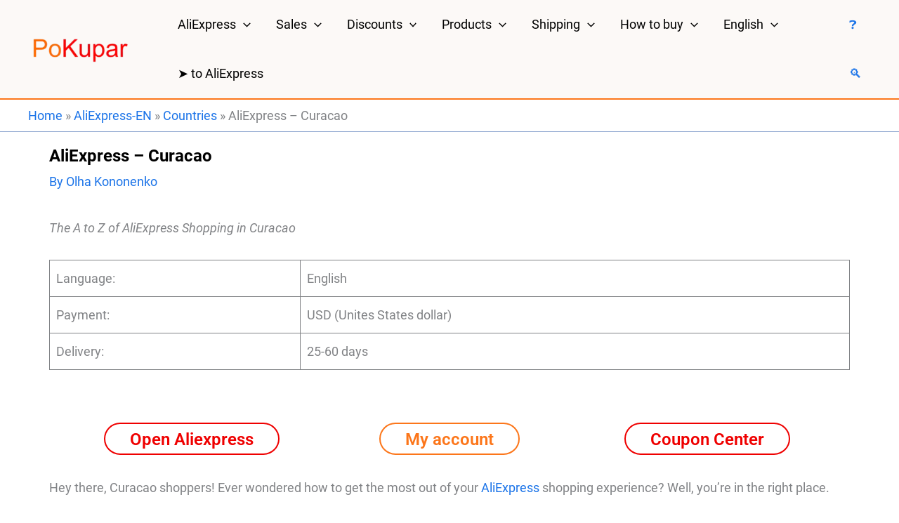

--- FILE ---
content_type: text/html; charset=UTF-8
request_url: https://pokupar.com/en/aliexpress-curacao
body_size: 50276
content:
<!DOCTYPE html>
<html lang="en-US">
<head>
<meta charset="UTF-8">
<meta name="viewport" content="width=device-width, initial-scale=1">
	<link rel="profile" href="https://gmpg.org/xfn/11"> 
	<link rel="preload" href="https://pokupar.com/wp-content/astra-local-fonts/roboto/KFO7CnqEu92Fr1ME7kSn66aGLdTylUAMa3yUBA.woff2" as="font" type="font/woff2" crossorigin><meta name='robots' content='index, follow, max-image-preview:large, max-snippet:-1, max-video-preview:-1' />
	<style>img:is([sizes="auto" i], [sizes^="auto," i]) { contain-intrinsic-size: 3000px 1500px }</style>
	
	
	<title>AliExpress Curacao: Your Go-To Shopping Guide - PoKupar</title>
	<meta name="description" content="Discover how to navigate AliExpress in Curacao. From first purchase to resolving issues, we&#039;ve got you covered." />
	<link rel="canonical" href="https://pokupar.com/en/aliexpress-curacao" />
	<meta property="og:locale" content="en_US" />
	<meta property="og:type" content="article" />
	<meta property="og:title" content="AliExpress Curacao: Your Go-To Shopping Guide - PoKupar" />
	<meta property="og:description" content="Discover how to navigate AliExpress in Curacao. From first purchase to resolving issues, we&#039;ve got you covered." />
	<meta property="og:url" content="https://pokupar.com/en/aliexpress-curacao" />
	<meta property="og:site_name" content="PoKupar" />
	<meta property="article:published_time" content="2023-10-10T12:14:17+00:00" />
	<meta property="article:modified_time" content="2023-10-10T12:14:22+00:00" />
	<meta property="og:image" content="https://pokupar.com/wp-content/uploads/2023/09/AliExpress-Curacao.webp" />
	<meta property="og:image:width" content="1200" />
	<meta property="og:image:height" content="1200" />
	<meta property="og:image:type" content="image/webp" />
	<meta name="author" content="Olha Kononenko" />
	<meta name="twitter:card" content="summary_large_image" />
	<meta name="twitter:label1" content="Written by" />
	<meta name="twitter:data1" content="Olha Kononenko" />
	<meta name="twitter:label2" content="Est. reading time" />
	<meta name="twitter:data2" content="14 minutes" />
	


<link rel='stylesheet' id='astra-theme-css-css' href='https://pokupar.com/wp-content/themes/astra/assets/css/minified/main.min.css?ver=4.11.18' media='all' />
<style id='astra-theme-css-inline-css'>
:root{--ast-post-nav-space:0;--ast-container-default-xlg-padding:3em;--ast-container-default-lg-padding:3em;--ast-container-default-slg-padding:2em;--ast-container-default-md-padding:3em;--ast-container-default-sm-padding:3em;--ast-container-default-xs-padding:2.4em;--ast-container-default-xxs-padding:1.8em;--ast-code-block-background:#ECEFF3;--ast-comment-inputs-background:#F9FAFB;--ast-normal-container-width:1200px;--ast-narrow-container-width:800px;--ast-blog-title-font-weight:normal;--ast-blog-meta-weight:inherit;--ast-global-color-primary:var(--ast-global-color-5);--ast-global-color-secondary:var(--ast-global-color-4);--ast-global-color-alternate-background:var(--ast-global-color-7);--ast-global-color-subtle-background:var(--ast-global-color-6);--ast-bg-style-guide:var( --ast-global-color-secondary,--ast-global-color-5 );--ast-shadow-style-guide:0px 0px 4px 0 #00000057;--ast-global-dark-bg-style:#fff;--ast-global-dark-lfs:#fbfbfb;--ast-widget-bg-color:#fafafa;--ast-wc-container-head-bg-color:#fbfbfb;--ast-title-layout-bg:#eeeeee;--ast-search-border-color:#e7e7e7;--ast-lifter-hover-bg:#e6e6e6;--ast-gallery-block-color:#000;--srfm-color-input-label:var(--ast-global-color-2);}html{font-size:112.5%;}a{color:var(--ast-global-color-4);}a:hover,a:focus{color:var(--ast-global-color-0);}body,button,input,select,textarea,.ast-button,.ast-custom-button{font-family:'Roboto',sans-serif;font-weight:inherit;font-size:18px;font-size:1rem;}blockquote{color:var(--ast-global-color-8);}h1,h2,h3,h4,h5,h6,.entry-content :where(h1,h2,h3,h4,h5,h6),.site-title,.site-title a{font-family:'Roboto',sans-serif;}.ast-site-identity .site-title a{color:var(--ast-global-color-8);}.ast-site-identity .site-title a:hover{color:var(--ast-global-color-8);}.ast-site-identity .site-description{color:var(--ast-global-color-8);}.site-title{font-size:35px;font-size:1.9444444444444rem;display:none;}header .custom-logo-link img{max-width:160px;width:160px;}.astra-logo-svg{width:160px;}.site-header .site-description{font-size:15px;font-size:0.83333333333333rem;display:none;}.entry-title{font-size:24px;font-size:1.3333333333333rem;}.ast-blog-meta-container{font-size:12px;font-size:0.66666666666667rem;}.archive .ast-article-post,.blog .ast-article-post,.archive .ast-article-post:hover,.blog .ast-article-post:hover{overflow:hidden;}h1,.entry-content :where(h1){font-size:64px;font-size:3.5555555555556rem;font-family:'Roboto',sans-serif;line-height:1.4em;}h2,.entry-content :where(h2){font-size:22px;font-size:1.2222222222222rem;font-weight:600;font-family:'Roboto',sans-serif;line-height:1.3em;}h3,.entry-content :where(h3){font-size:20px;font-size:1.1111111111111rem;font-weight:600;font-family:'Roboto',sans-serif;line-height:1.3em;}h4,.entry-content :where(h4){font-size:19px;font-size:1.0555555555556rem;line-height:1.2em;font-weight:600;font-family:'Roboto',sans-serif;}h5,.entry-content :where(h5){font-size:18px;font-size:1rem;line-height:1.2em;font-weight:600;font-family:'Roboto',sans-serif;}h6,.entry-content :where(h6){font-size:17px;font-size:0.94444444444444rem;line-height:1.25em;font-weight:800;font-family:'Roboto',sans-serif;}::selection{background-color:#fc761a;color:#000000;}body,h1,h2,h3,h4,h5,h6,.entry-title a,.entry-content :where(h1,h2,h3,h4,h5,h6){color:var(--ast-global-color-8);}.tagcloud a:hover,.tagcloud a:focus,.tagcloud a.current-item{color:#ffffff;border-color:var(--ast-global-color-4);background-color:var(--ast-global-color-4);}input:focus,input[type="text"]:focus,input[type="email"]:focus,input[type="url"]:focus,input[type="password"]:focus,input[type="reset"]:focus,input[type="search"]:focus,textarea:focus{border-color:var(--ast-global-color-4);}input[type="radio"]:checked,input[type=reset],input[type="checkbox"]:checked,input[type="checkbox"]:hover:checked,input[type="checkbox"]:focus:checked,input[type=range]::-webkit-slider-thumb{border-color:var(--ast-global-color-4);background-color:var(--ast-global-color-4);box-shadow:none;}.site-footer a:hover + .post-count,.site-footer a:focus + .post-count{background:var(--ast-global-color-4);border-color:var(--ast-global-color-4);}.single .nav-links .nav-previous,.single .nav-links .nav-next{color:var(--ast-global-color-4);}.entry-meta,.entry-meta *{line-height:1.45;color:var(--ast-global-color-4);}.entry-meta a:not(.ast-button):hover,.entry-meta a:not(.ast-button):hover *,.entry-meta a:not(.ast-button):focus,.entry-meta a:not(.ast-button):focus *,.page-links > .page-link,.page-links .page-link:hover,.post-navigation a:hover{color:var(--ast-global-color-0);}#cat option,.secondary .calendar_wrap thead a,.secondary .calendar_wrap thead a:visited{color:var(--ast-global-color-4);}.secondary .calendar_wrap #today,.ast-progress-val span{background:var(--ast-global-color-4);}.secondary a:hover + .post-count,.secondary a:focus + .post-count{background:var(--ast-global-color-4);border-color:var(--ast-global-color-4);}.calendar_wrap #today > a{color:#ffffff;}.page-links .page-link,.single .post-navigation a{color:var(--ast-global-color-4);}.ast-search-menu-icon .search-form button.search-submit{padding:0 4px;}.ast-search-menu-icon form.search-form{padding-right:0;}.ast-search-menu-icon.slide-search input.search-field{width:0;}.ast-header-search .ast-search-menu-icon.ast-dropdown-active .search-form,.ast-header-search .ast-search-menu-icon.ast-dropdown-active .search-field:focus{transition:all 0.2s;}.search-form input.search-field:focus{outline:none;}.ast-archive-title{color:var(--ast-global-color-8);}.widget-title,.widget .wp-block-heading{font-size:25px;font-size:1.3888888888889rem;color:var(--ast-global-color-8);}.single .ast-author-details .author-title{color:var(--ast-global-color-0);}.ast-single-post .entry-content a,.ast-comment-content a:not(.ast-comment-edit-reply-wrap a){text-decoration:underline;}.ast-single-post .wp-block-button .wp-block-button__link,.ast-single-post .entry-content .uagb-tab a,.ast-single-post .entry-content .uagb-ifb-cta a,.ast-single-post .entry-content .wp-block-uagb-buttons a,.ast-single-post .entry-content .uabb-module-content a,.ast-single-post .entry-content .uagb-post-grid a,.ast-single-post .entry-content .uagb-timeline a,.ast-single-post .entry-content .uagb-toc__wrap a,.ast-single-post .entry-content .uagb-taxomony-box a,.entry-content .wp-block-latest-posts > li > a,.ast-single-post .entry-content .wp-block-file__button,a.ast-post-filter-single,.ast-single-post .wp-block-buttons .wp-block-button.is-style-outline .wp-block-button__link,.ast-single-post .ast-comment-content .comment-reply-link,.ast-single-post .ast-comment-content .comment-edit-link{text-decoration:none;}.ast-search-menu-icon.slide-search a:focus-visible:focus-visible,.astra-search-icon:focus-visible,#close:focus-visible,a:focus-visible,.ast-menu-toggle:focus-visible,.site .skip-link:focus-visible,.wp-block-loginout input:focus-visible,.wp-block-search.wp-block-search__button-inside .wp-block-search__inside-wrapper,.ast-header-navigation-arrow:focus-visible,.ast-orders-table__row .ast-orders-table__cell:focus-visible,a#ast-apply-coupon:focus-visible,#ast-apply-coupon:focus-visible,#close:focus-visible,.button.search-submit:focus-visible,#search_submit:focus,.normal-search:focus-visible,.ast-header-account-wrap:focus-visible,.astra-cart-drawer-close:focus,.ast-single-variation:focus,.ast-button:focus{outline-style:dotted;outline-color:inherit;outline-width:thin;}input:focus,input[type="text"]:focus,input[type="email"]:focus,input[type="url"]:focus,input[type="password"]:focus,input[type="reset"]:focus,input[type="search"]:focus,input[type="number"]:focus,textarea:focus,.wp-block-search__input:focus,[data-section="section-header-mobile-trigger"] .ast-button-wrap .ast-mobile-menu-trigger-minimal:focus,.ast-mobile-popup-drawer.active .menu-toggle-close:focus,#ast-scroll-top:focus,#coupon_code:focus,#ast-coupon-code:focus{border-style:dotted;border-color:inherit;border-width:thin;}input{outline:none;}.site-logo-img img{ transition:all 0.2s linear;}body .ast-oembed-container *{position:absolute;top:0;width:100%;height:100%;left:0;}body .wp-block-embed-pocket-casts .ast-oembed-container *{position:unset;}.ast-single-post-featured-section + article {margin-top: 2em;}.site-content .ast-single-post-featured-section img {width: 100%;overflow: hidden;object-fit: cover;}.site > .ast-single-related-posts-container {margin-top: 0;}@media (min-width: 922px) {.ast-desktop .ast-container--narrow {max-width: var(--ast-narrow-container-width);margin: 0 auto;}}@media (max-width:921.9px){#ast-desktop-header{display:none;}}@media (min-width:922px){#ast-mobile-header{display:none;}}@media( max-width: 420px ) {.single .nav-links .nav-previous,.single .nav-links .nav-next {width: 100%;text-align: center;}}.wp-block-buttons.aligncenter{justify-content:center;}@media (max-width:921px){.ast-theme-transparent-header #primary,.ast-theme-transparent-header #secondary{padding:0;}}@media (max-width:921px){.ast-plain-container.ast-no-sidebar #primary{padding:0;}}.ast-plain-container.ast-no-sidebar #primary{margin-top:0;margin-bottom:0;}@media (min-width:1200px){.ast-plain-container.ast-no-sidebar #primary{margin-top:60px;margin-bottom:60px;}}.ast-separate-container.ast-single-post.ast-right-sidebar #primary,.ast-separate-container.ast-single-post.ast-left-sidebar #primary,.ast-separate-container.ast-single-post #primary,.ast-plain-container.ast-single-post #primary,.ast-narrow-container.ast-single-post #primary{margin-top:10px;margin-bottom:10px;}.ast-left-sidebar.ast-single-post #primary,.ast-right-sidebar.ast-single-post #primary,.ast-separate-container.ast-single-post.ast-right-sidebar #primary,.ast-separate-container.ast-single-post.ast-left-sidebar #primary,.ast-separate-container.ast-single-post #primary,.ast-narrow-container.ast-single-post #primary{padding-left:10px;padding-right:10px;}.ast-separate-container #primary,.ast-narrow-container #primary{padding-top:0px;}.ast-separate-container #primary,.ast-narrow-container #primary{padding-bottom:0px;}.wp-block-button.is-style-outline .wp-block-button__link{border-color:#0000ff;border-top-width:0px;border-right-width:0px;border-bottom-width:0px;border-left-width:0px;}div.wp-block-button.is-style-outline > .wp-block-button__link:not(.has-text-color),div.wp-block-button.wp-block-button__link.is-style-outline:not(.has-text-color){color:#0000ff;}.wp-block-button.is-style-outline .wp-block-button__link:hover,.wp-block-buttons .wp-block-button.is-style-outline .wp-block-button__link:focus,.wp-block-buttons .wp-block-button.is-style-outline > .wp-block-button__link:not(.has-text-color):hover,.wp-block-buttons .wp-block-button.wp-block-button__link.is-style-outline:not(.has-text-color):hover{color:#0000ff;background-color:var(--ast-global-color-3);border-color:#0000ff;}.post-page-numbers.current .page-link,.ast-pagination .page-numbers.current{color:#000000;border-color:#fc761a;background-color:#fc761a;}.wp-block-button.is-style-outline .wp-block-button__link{border-top-width:0px;border-right-width:0px;border-bottom-width:0px;border-left-width:0px;}.wp-block-button.is-style-outline .wp-block-button__link.wp-element-button,.ast-outline-button{border-color:#0000ff;font-family:inherit;font-weight:600;font-size:20px;font-size:1.1111111111111rem;line-height:1em;border-top-left-radius:30px;border-top-right-radius:30px;border-bottom-right-radius:30px;border-bottom-left-radius:30px;}.wp-block-buttons .wp-block-button.is-style-outline > .wp-block-button__link:not(.has-text-color),.wp-block-buttons .wp-block-button.wp-block-button__link.is-style-outline:not(.has-text-color),.ast-outline-button{color:#0000ff;}.wp-block-button.is-style-outline .wp-block-button__link:hover,.wp-block-buttons .wp-block-button.is-style-outline .wp-block-button__link:focus,.wp-block-buttons .wp-block-button.is-style-outline > .wp-block-button__link:not(.has-text-color):hover,.wp-block-buttons .wp-block-button.wp-block-button__link.is-style-outline:not(.has-text-color):hover,.ast-outline-button:hover,.ast-outline-button:focus,.wp-block-uagb-buttons-child .uagb-buttons-repeater.ast-outline-button:hover,.wp-block-uagb-buttons-child .uagb-buttons-repeater.ast-outline-button:focus{color:#0000ff;background-color:var(--ast-global-color-3);border-color:#0000ff;}.wp-block-button .wp-block-button__link.wp-element-button.is-style-outline:not(.has-background),.wp-block-button.is-style-outline>.wp-block-button__link.wp-element-button:not(.has-background),.ast-outline-button{background-color:#0000ff;}.entry-content[data-ast-blocks-layout] > figure{margin-bottom:1em;}h1.widget-title{font-weight:inherit;}h2.widget-title{font-weight:600;}h3.widget-title{font-weight:600;}#page{display:flex;flex-direction:column;min-height:100vh;}.ast-404-layout-1 h1.page-title{color:var(--ast-global-color-2);}.single .post-navigation a{line-height:1em;height:inherit;}.error-404 .page-sub-title{font-size:1.5rem;font-weight:inherit;}.search .site-content .content-area .search-form{margin-bottom:0;}#page .site-content{flex-grow:1;}.widget{margin-bottom:1.25em;}#secondary li{line-height:1.5em;}#secondary .wp-block-group h2{margin-bottom:0.7em;}#secondary h2{font-size:1.7rem;}.ast-separate-container .ast-article-post,.ast-separate-container .ast-article-single,.ast-separate-container .comment-respond{padding:3em;}.ast-separate-container .ast-article-single .ast-article-single{padding:0;}.ast-article-single .wp-block-post-template-is-layout-grid{padding-left:0;}.ast-separate-container .comments-title,.ast-narrow-container .comments-title{padding:1.5em 2em;}.ast-page-builder-template .comment-form-textarea,.ast-comment-formwrap .ast-grid-common-col{padding:0;}.ast-comment-formwrap{padding:0;display:inline-flex;column-gap:20px;width:100%;margin-left:0;margin-right:0;}.comments-area textarea#comment:focus,.comments-area textarea#comment:active,.comments-area .ast-comment-formwrap input[type="text"]:focus,.comments-area .ast-comment-formwrap input[type="text"]:active {box-shadow:none;outline:none;}.archive.ast-page-builder-template .entry-header{margin-top:2em;}.ast-page-builder-template .ast-comment-formwrap{width:100%;}.entry-title{margin-bottom:0.5em;}.ast-archive-description p{font-size:inherit;font-weight:inherit;line-height:inherit;}.ast-separate-container .ast-comment-list li.depth-1,.hentry{margin-bottom:2em;}@media (min-width:921px){.ast-left-sidebar.ast-page-builder-template #secondary,.archive.ast-right-sidebar.ast-page-builder-template .site-main{padding-left:20px;padding-right:20px;}}@media (max-width:544px){.ast-comment-formwrap.ast-row{column-gap:10px;display:inline-block;}#ast-commentform .ast-grid-common-col{position:relative;width:100%;}}@media (min-width:1201px){.ast-separate-container .ast-article-post,.ast-separate-container .ast-article-single,.ast-separate-container .ast-author-box,.ast-separate-container .ast-404-layout-1,.ast-separate-container .no-results{padding:3em;}}@media (max-width:921px){.ast-left-sidebar #content > .ast-container{display:flex;flex-direction:column-reverse;width:100%;}}@media (min-width:922px){.ast-separate-container.ast-right-sidebar #primary,.ast-separate-container.ast-left-sidebar #primary{border:0;}.search-no-results.ast-separate-container #primary{margin-bottom:4em;}}.wp-block-button .wp-block-button__link{color:var(--ast-global-color-3);}.wp-block-button .wp-block-button__link:hover,.wp-block-button .wp-block-button__link:focus{color:#0000ff;background-color:var(--ast-global-color-3);border-color:#0000ff;}.wp-block-button .wp-block-button__link,.wp-block-search .wp-block-search__button,body .wp-block-file .wp-block-file__button{border-style:solid;border-top-width:0px;border-right-width:0px;border-left-width:0px;border-bottom-width:0px;border-color:#0000ff;background-color:#0000ff;color:var(--ast-global-color-3);font-family:inherit;font-weight:600;line-height:1em;font-size:20px;font-size:1.1111111111111rem;border-top-left-radius:30px;border-top-right-radius:30px;border-bottom-right-radius:30px;border-bottom-left-radius:30px;padding-top:10px;padding-right:20px;padding-bottom:10px;padding-left:20px;}.menu-toggle,button,.ast-button,.ast-custom-button,.button,input#submit,input[type="button"],input[type="submit"],input[type="reset"],form[CLASS*="wp-block-search__"].wp-block-search .wp-block-search__inside-wrapper .wp-block-search__button,body .wp-block-file .wp-block-file__button,.search .search-submit{border-style:solid;border-top-width:0px;border-right-width:0px;border-left-width:0px;border-bottom-width:0px;color:var(--ast-global-color-3);border-color:#0000ff;background-color:#0000ff;padding-top:10px;padding-right:20px;padding-bottom:10px;padding-left:20px;font-family:inherit;font-weight:600;font-size:20px;font-size:1.1111111111111rem;line-height:1em;border-top-left-radius:30px;border-top-right-radius:30px;border-bottom-right-radius:30px;border-bottom-left-radius:30px;}button:focus,.menu-toggle:hover,button:hover,.ast-button:hover,.ast-custom-button:hover .button:hover,.ast-custom-button:hover ,input[type=reset]:hover,input[type=reset]:focus,input#submit:hover,input#submit:focus,input[type="button"]:hover,input[type="button"]:focus,input[type="submit"]:hover,input[type="submit"]:focus,form[CLASS*="wp-block-search__"].wp-block-search .wp-block-search__inside-wrapper .wp-block-search__button:hover,form[CLASS*="wp-block-search__"].wp-block-search .wp-block-search__inside-wrapper .wp-block-search__button:focus,body .wp-block-file .wp-block-file__button:hover,body .wp-block-file .wp-block-file__button:focus{color:#0000ff;background-color:var(--ast-global-color-3);border-color:#0000ff;}form[CLASS*="wp-block-search__"].wp-block-search .wp-block-search__inside-wrapper .wp-block-search__button.has-icon{padding-top:calc(10px - 3px);padding-right:calc(20px - 3px);padding-bottom:calc(10px - 3px);padding-left:calc(20px - 3px);}@media (max-width:921px){.ast-mobile-header-stack .main-header-bar .ast-search-menu-icon{display:inline-block;}.ast-header-break-point.ast-header-custom-item-outside .ast-mobile-header-stack .main-header-bar .ast-search-icon{margin:0;}.ast-comment-avatar-wrap img{max-width:2.5em;}.ast-comment-meta{padding:0 1.8888em 1.3333em;}.ast-separate-container .ast-comment-list li.depth-1{padding:1.5em 2.14em;}.ast-separate-container .comment-respond{padding:2em 2.14em;}}@media (min-width:544px){.ast-container{max-width:100%;}}@media (max-width:544px){.ast-separate-container .ast-article-post,.ast-separate-container .ast-article-single,.ast-separate-container .comments-title,.ast-separate-container .ast-archive-description{padding:1.5em 1em;}.ast-separate-container #content .ast-container{padding-left:0.54em;padding-right:0.54em;}.ast-separate-container .ast-comment-list .bypostauthor{padding:.5em;}.ast-search-menu-icon.ast-dropdown-active .search-field{width:170px;}} #ast-mobile-header .ast-site-header-cart-li a{pointer-events:none;}.ast-separate-container{background-color:var(--ast-global-color-3);background-image:none;}@media (max-width:921px){.site-title{display:none;}.site-header .site-description{display:none;}h1,.entry-content :where(h1){font-size:30px;}h2,.entry-content :where(h2){font-size:25px;}h3,.entry-content :where(h3){font-size:20px;}}@media (max-width:544px){.site-title{display:none;}.site-header .site-description{display:none;}h1,.entry-content :where(h1){font-size:30px;}h2,.entry-content :where(h2){font-size:25px;}h3,.entry-content :where(h3){font-size:20px;}header .custom-logo-link img,.ast-header-break-point .site-branding img,.ast-header-break-point .custom-logo-link img{max-width:160px;width:160px;}.astra-logo-svg{width:160px;}.ast-header-break-point .site-logo-img .custom-mobile-logo-link img{max-width:160px;}}@media (max-width:921px){html{font-size:102.6%;}}@media (max-width:544px){html{font-size:102.6%;}}@media (min-width:922px){.ast-container{max-width:1240px;}}@media (min-width:922px){.site-content .ast-container{display:flex;}}@media (max-width:921px){.site-content .ast-container{flex-direction:column;}}@media (min-width:922px){.main-header-menu .sub-menu .menu-item.ast-left-align-sub-menu:hover > .sub-menu,.main-header-menu .sub-menu .menu-item.ast-left-align-sub-menu.focus > .sub-menu{margin-left:-0px;}}.site .comments-area{padding-bottom:3em;}.footer-widget-area[data-section^="section-fb-html-"] .ast-builder-html-element{text-align:center;}.wp-block-file {display: flex;align-items: center;flex-wrap: wrap;justify-content: space-between;}.wp-block-pullquote {border: none;}.wp-block-pullquote blockquote::before {content: "\201D";font-family: "Helvetica",sans-serif;display: flex;transform: rotate( 180deg );font-size: 6rem;font-style: normal;line-height: 1;font-weight: bold;align-items: center;justify-content: center;}.has-text-align-right > blockquote::before {justify-content: flex-start;}.has-text-align-left > blockquote::before {justify-content: flex-end;}figure.wp-block-pullquote.is-style-solid-color blockquote {max-width: 100%;text-align: inherit;}:root {--wp--custom--ast-default-block-top-padding: 100px;--wp--custom--ast-default-block-right-padding: 80px;--wp--custom--ast-default-block-bottom-padding: 100px;--wp--custom--ast-default-block-left-padding: 80px;--wp--custom--ast-container-width: 1200px;--wp--custom--ast-content-width-size: 1200px;--wp--custom--ast-wide-width-size: calc(1200px + var(--wp--custom--ast-default-block-left-padding) + var(--wp--custom--ast-default-block-right-padding));}.ast-narrow-container {--wp--custom--ast-content-width-size: 800px;--wp--custom--ast-wide-width-size: 800px;}@media(max-width: 921px) {:root {--wp--custom--ast-default-block-top-padding: 50px;--wp--custom--ast-default-block-right-padding: 50px;--wp--custom--ast-default-block-bottom-padding: 50px;--wp--custom--ast-default-block-left-padding: 50px;}}@media(max-width: 544px) {:root {--wp--custom--ast-default-block-top-padding: 50px;--wp--custom--ast-default-block-right-padding: 30px;--wp--custom--ast-default-block-bottom-padding: 50px;--wp--custom--ast-default-block-left-padding: 30px;}}.entry-content > .wp-block-group,.entry-content > .wp-block-cover,.entry-content > .wp-block-columns {padding-top: var(--wp--custom--ast-default-block-top-padding);padding-right: var(--wp--custom--ast-default-block-right-padding);padding-bottom: var(--wp--custom--ast-default-block-bottom-padding);padding-left: var(--wp--custom--ast-default-block-left-padding);}.ast-plain-container.ast-no-sidebar .entry-content > .alignfull,.ast-page-builder-template .ast-no-sidebar .entry-content > .alignfull {margin-left: calc( -50vw + 50%);margin-right: calc( -50vw + 50%);max-width: 100vw;width: 100vw;}.ast-plain-container.ast-no-sidebar .entry-content .alignfull .alignfull,.ast-page-builder-template.ast-no-sidebar .entry-content .alignfull .alignfull,.ast-plain-container.ast-no-sidebar .entry-content .alignfull .alignwide,.ast-page-builder-template.ast-no-sidebar .entry-content .alignfull .alignwide,.ast-plain-container.ast-no-sidebar .entry-content .alignwide .alignfull,.ast-page-builder-template.ast-no-sidebar .entry-content .alignwide .alignfull,.ast-plain-container.ast-no-sidebar .entry-content .alignwide .alignwide,.ast-page-builder-template.ast-no-sidebar .entry-content .alignwide .alignwide,.ast-plain-container.ast-no-sidebar .entry-content .wp-block-column .alignfull,.ast-page-builder-template.ast-no-sidebar .entry-content .wp-block-column .alignfull,.ast-plain-container.ast-no-sidebar .entry-content .wp-block-column .alignwide,.ast-page-builder-template.ast-no-sidebar .entry-content .wp-block-column .alignwide {margin-left: auto;margin-right: auto;width: 100%;}[data-ast-blocks-layout] .wp-block-separator:not(.is-style-dots) {height: 0;}[data-ast-blocks-layout] .wp-block-separator {margin: 20px auto;}[data-ast-blocks-layout] .wp-block-separator:not(.is-style-wide):not(.is-style-dots) {max-width: 100px;}[data-ast-blocks-layout] .wp-block-separator.has-background {padding: 0;}.entry-content[data-ast-blocks-layout] > * {max-width: var(--wp--custom--ast-content-width-size);margin-left: auto;margin-right: auto;}.entry-content[data-ast-blocks-layout] > .alignwide {max-width: var(--wp--custom--ast-wide-width-size);}.entry-content[data-ast-blocks-layout] .alignfull {max-width: none;}.entry-content .wp-block-columns {margin-bottom: 0;}blockquote {margin: 1.5em;border-color: rgba(0,0,0,0.05);}.wp-block-quote:not(.has-text-align-right):not(.has-text-align-center) {border-left: 5px solid rgba(0,0,0,0.05);}.has-text-align-right > blockquote,blockquote.has-text-align-right {border-right: 5px solid rgba(0,0,0,0.05);}.has-text-align-left > blockquote,blockquote.has-text-align-left {border-left: 5px solid rgba(0,0,0,0.05);}.wp-block-site-tagline,.wp-block-latest-posts .read-more {margin-top: 15px;}.wp-block-loginout p label {display: block;}.wp-block-loginout p:not(.login-remember):not(.login-submit) input {width: 100%;}.wp-block-loginout input:focus {border-color: transparent;}.wp-block-loginout input:focus {outline: thin dotted;}.entry-content .wp-block-media-text .wp-block-media-text__content {padding: 0 0 0 8%;}.entry-content .wp-block-media-text.has-media-on-the-right .wp-block-media-text__content {padding: 0 8% 0 0;}.entry-content .wp-block-media-text.has-background .wp-block-media-text__content {padding: 8%;}.entry-content .wp-block-cover:not([class*="background-color"]):not(.has-text-color.has-link-color) .wp-block-cover__inner-container,.entry-content .wp-block-cover:not([class*="background-color"]) .wp-block-cover-image-text,.entry-content .wp-block-cover:not([class*="background-color"]) .wp-block-cover-text,.entry-content .wp-block-cover-image:not([class*="background-color"]) .wp-block-cover__inner-container,.entry-content .wp-block-cover-image:not([class*="background-color"]) .wp-block-cover-image-text,.entry-content .wp-block-cover-image:not([class*="background-color"]) .wp-block-cover-text {color: var(--ast-global-color-primary,var(--ast-global-color-5));}.wp-block-loginout .login-remember input {width: 1.1rem;height: 1.1rem;margin: 0 5px 4px 0;vertical-align: middle;}.wp-block-latest-posts > li > *:first-child,.wp-block-latest-posts:not(.is-grid) > li:first-child {margin-top: 0;}.entry-content > .wp-block-buttons,.entry-content > .wp-block-uagb-buttons {margin-bottom: 1.5em;}.wp-block-search__inside-wrapper .wp-block-search__input {padding: 0 10px;color: var(--ast-global-color-3);background: var(--ast-global-color-primary,var(--ast-global-color-5));border-color: var(--ast-border-color);}.wp-block-latest-posts .read-more {margin-bottom: 1.5em;}.wp-block-search__no-button .wp-block-search__inside-wrapper .wp-block-search__input {padding-top: 5px;padding-bottom: 5px;}.wp-block-latest-posts .wp-block-latest-posts__post-date,.wp-block-latest-posts .wp-block-latest-posts__post-author {font-size: 1rem;}.wp-block-latest-posts > li > *,.wp-block-latest-posts:not(.is-grid) > li {margin-top: 12px;margin-bottom: 12px;}.ast-page-builder-template .entry-content[data-ast-blocks-layout] > .alignwide:where(:not(.uagb-is-root-container):not(.spectra-is-root-container)) > * {max-width: var(--wp--custom--ast-wide-width-size);}.ast-page-builder-template .entry-content[data-ast-blocks-layout] > .inherit-container-width > *,.ast-page-builder-template .entry-content[data-ast-blocks-layout] > *:not(.wp-block-group):where(:not(.uagb-is-root-container):not(.spectra-is-root-container)) > *,.entry-content[data-ast-blocks-layout] > .wp-block-cover .wp-block-cover__inner-container {max-width: var(--wp--custom--ast-content-width-size) ;margin-left: auto;margin-right: auto;}.ast-page-builder-template .entry-content[data-ast-blocks-layout] > *,.ast-page-builder-template .entry-content[data-ast-blocks-layout] > .alignfull:where(:not(.wp-block-group):not(.uagb-is-root-container):not(.spectra-is-root-container)) > * {max-width: none;}.entry-content[data-ast-blocks-layout] .wp-block-cover:not(.alignleft):not(.alignright) {width: auto;}@media(max-width: 1200px) {.ast-separate-container .entry-content > .alignfull,.ast-separate-container .entry-content[data-ast-blocks-layout] > .alignwide,.ast-plain-container .entry-content[data-ast-blocks-layout] > .alignwide,.ast-plain-container .entry-content .alignfull {margin-left: calc(-1 * min(10px,20px)) ;margin-right: calc(-1 * min(10px,20px));}}@media(min-width: 1201px) {.ast-separate-container .entry-content > .alignfull {margin-left: calc(-1 * 10px );margin-right: calc(-1 * 10px );}.ast-separate-container .entry-content[data-ast-blocks-layout] > .alignwide,.ast-plain-container .entry-content[data-ast-blocks-layout] > .alignwide {margin-left: calc(-1 * var(--wp--custom--ast-default-block-left-padding) );margin-right: calc(-1 * var(--wp--custom--ast-default-block-right-padding) );}}@media(min-width: 921px) {.ast-separate-container .entry-content .wp-block-group.alignwide:not(.inherit-container-width) > :where(:not(.alignleft):not(.alignright)),.ast-plain-container .entry-content .wp-block-group.alignwide:not(.inherit-container-width) > :where(:not(.alignleft):not(.alignright)) {max-width: calc( var(--wp--custom--ast-content-width-size) + 80px );}.ast-plain-container.ast-right-sidebar .entry-content[data-ast-blocks-layout] .alignfull,.ast-plain-container.ast-left-sidebar .entry-content[data-ast-blocks-layout] .alignfull {margin-left: -60px;margin-right: -60px;}}@media(min-width: 544px) {.entry-content > .alignleft {margin-right: 20px;}.entry-content > .alignright {margin-left: 20px;}}@media (max-width:544px){.wp-block-columns .wp-block-column:not(:last-child){margin-bottom:20px;}.wp-block-latest-posts{margin:0;}}@media( max-width: 600px ) {.entry-content .wp-block-media-text .wp-block-media-text__content,.entry-content .wp-block-media-text.has-media-on-the-right .wp-block-media-text__content {padding: 8% 0 0;}.entry-content .wp-block-media-text.has-background .wp-block-media-text__content {padding: 8%;}}.ast-narrow-container .site-content .wp-block-uagb-image--align-full .wp-block-uagb-image__figure {max-width: 100%;margin-left: auto;margin-right: auto;}.entry-content ul,.entry-content ol {padding: revert;margin: revert;}:root .has-ast-global-color-0-color{color:var(--ast-global-color-0);}:root .has-ast-global-color-0-background-color{background-color:var(--ast-global-color-0);}:root .wp-block-button .has-ast-global-color-0-color{color:var(--ast-global-color-0);}:root .wp-block-button .has-ast-global-color-0-background-color{background-color:var(--ast-global-color-0);}:root .has-ast-global-color-1-color{color:var(--ast-global-color-1);}:root .has-ast-global-color-1-background-color{background-color:var(--ast-global-color-1);}:root .wp-block-button .has-ast-global-color-1-color{color:var(--ast-global-color-1);}:root .wp-block-button .has-ast-global-color-1-background-color{background-color:var(--ast-global-color-1);}:root .has-ast-global-color-2-color{color:var(--ast-global-color-2);}:root .has-ast-global-color-2-background-color{background-color:var(--ast-global-color-2);}:root .wp-block-button .has-ast-global-color-2-color{color:var(--ast-global-color-2);}:root .wp-block-button .has-ast-global-color-2-background-color{background-color:var(--ast-global-color-2);}:root .has-ast-global-color-3-color{color:var(--ast-global-color-3);}:root .has-ast-global-color-3-background-color{background-color:var(--ast-global-color-3);}:root .wp-block-button .has-ast-global-color-3-color{color:var(--ast-global-color-3);}:root .wp-block-button .has-ast-global-color-3-background-color{background-color:var(--ast-global-color-3);}:root .has-ast-global-color-4-color{color:var(--ast-global-color-4);}:root .has-ast-global-color-4-background-color{background-color:var(--ast-global-color-4);}:root .wp-block-button .has-ast-global-color-4-color{color:var(--ast-global-color-4);}:root .wp-block-button .has-ast-global-color-4-background-color{background-color:var(--ast-global-color-4);}:root .has-ast-global-color-5-color{color:var(--ast-global-color-5);}:root .has-ast-global-color-5-background-color{background-color:var(--ast-global-color-5);}:root .wp-block-button .has-ast-global-color-5-color{color:var(--ast-global-color-5);}:root .wp-block-button .has-ast-global-color-5-background-color{background-color:var(--ast-global-color-5);}:root .has-ast-global-color-6-color{color:var(--ast-global-color-6);}:root .has-ast-global-color-6-background-color{background-color:var(--ast-global-color-6);}:root .wp-block-button .has-ast-global-color-6-color{color:var(--ast-global-color-6);}:root .wp-block-button .has-ast-global-color-6-background-color{background-color:var(--ast-global-color-6);}:root .has-ast-global-color-7-color{color:var(--ast-global-color-7);}:root .has-ast-global-color-7-background-color{background-color:var(--ast-global-color-7);}:root .wp-block-button .has-ast-global-color-7-color{color:var(--ast-global-color-7);}:root .wp-block-button .has-ast-global-color-7-background-color{background-color:var(--ast-global-color-7);}:root .has-ast-global-color-8-color{color:var(--ast-global-color-8);}:root .has-ast-global-color-8-background-color{background-color:var(--ast-global-color-8);}:root .wp-block-button .has-ast-global-color-8-color{color:var(--ast-global-color-8);}:root .wp-block-button .has-ast-global-color-8-background-color{background-color:var(--ast-global-color-8);}:root{--ast-global-color-0:#ef0000;--ast-global-color-1:#fc761a;--ast-global-color-2:#fcf9f7;--ast-global-color-3:#ffffff;--ast-global-color-4:#1a73e8;--ast-global-color-5:#f0f5e8;--ast-global-color-6:#fcf7d2;--ast-global-color-7:#91a8d0;--ast-global-color-8:#000000;}:root {--ast-border-color : var(--ast-global-color-7);}.site .site-content #primary{margin-top:10px;margin-bottom:10px;margin-left:10px;margin-right:10px;}.site .site-content #primary .ast-article-single,.ast-separate-container .site-content #secondary .widget{padding-top:10px;padding-bottom:10px;padding-left:10px;padding-right:10px;}.ast-single-entry-banner {-js-display: flex;display: flex;flex-direction: column;justify-content: center;text-align: center;position: relative;background: var(--ast-title-layout-bg);}.ast-single-entry-banner[data-banner-layout="layout-1"] {max-width: 1200px;background: inherit;padding: 20px 0;}.ast-single-entry-banner[data-banner-width-type="custom"] {margin: 0 auto;width: 100%;}.ast-single-entry-banner + .site-content .entry-header {margin-bottom: 0;}.site .ast-author-avatar {--ast-author-avatar-size: ;}a.ast-underline-text {text-decoration: underline;}.ast-container > .ast-terms-link {position: relative;display: block;}a.ast-button.ast-badge-tax {padding: 4px 8px;border-radius: 3px;font-size: inherit;}header.entry-header{text-align:left;}header.entry-header .entry-title{color:var(--ast-global-color-8);font-weight:700;font-size:24px;font-size:1.3333333333333rem;}header.entry-header > *:not(:last-child){margin-bottom:10px;}@media (max-width:921px){header.entry-header{text-align:left;}}@media (max-width:544px){header.entry-header{text-align:left;}}.ast-archive-entry-banner {-js-display: flex;display: flex;flex-direction: column;justify-content: center;text-align: center;position: relative;background: var(--ast-title-layout-bg);}.ast-archive-entry-banner[data-banner-width-type="custom"] {margin: 0 auto;width: 100%;}.ast-archive-entry-banner[data-banner-layout="layout-1"] {background: inherit;padding: 20px 0;text-align: left;}body.archive .ast-archive-description{max-width:1200px;width:100%;text-align:left;padding-top:3em;padding-right:3em;padding-bottom:3em;padding-left:3em;}body.archive .ast-archive-description .ast-archive-title,body.archive .ast-archive-description .ast-archive-title *{font-weight:600;font-size:32px;font-size:1.7777777777778rem;}body.archive .ast-archive-description > *:not(:last-child){margin-bottom:10px;}@media (max-width:921px){body.archive .ast-archive-description{text-align:left;}}@media (max-width:544px){body.archive .ast-archive-description{text-align:left;}}.ast-breadcrumbs .trail-browse,.ast-breadcrumbs .trail-items,.ast-breadcrumbs .trail-items li{display:inline-block;margin:0;padding:0;border:none;background:inherit;text-indent:0;text-decoration:none;}.ast-breadcrumbs .trail-browse{font-size:inherit;font-style:inherit;font-weight:inherit;color:inherit;}.ast-breadcrumbs .trail-items{list-style:none;}.trail-items li::after{padding:0 0.3em;content:"\00bb";}.trail-items li:last-of-type::after{display:none;}.trail-items li::after{content:"\003E";}.ast-header-breadcrumb{padding-top:10px;padding-bottom:10px;width:100%;}.ast-default-menu-enable.ast-main-header-nav-open.ast-header-break-point .main-header-bar.ast-header-breadcrumb,.ast-main-header-nav-open .main-header-bar.ast-header-breadcrumb{padding-top:1em;padding-bottom:1em;}.ast-header-break-point .main-header-bar.ast-header-breadcrumb{border-bottom-width:1px;border-bottom-color:#eaeaea;border-bottom-style:solid;}.ast-breadcrumbs-wrapper{line-height:1.4;}.ast-breadcrumbs-wrapper .rank-math-breadcrumb p{margin-bottom:0px;}.ast-breadcrumbs-wrapper{display:block;width:100%;}h1,h2,h3,h4,h5,h6,.entry-content :where(h1,h2,h3,h4,h5,h6){color:var(--ast-global-color-8);}.entry-title a{color:var(--ast-global-color-8);}@media (max-width:921px){.ast-builder-grid-row-container.ast-builder-grid-row-tablet-3-firstrow .ast-builder-grid-row > *:first-child,.ast-builder-grid-row-container.ast-builder-grid-row-tablet-3-lastrow .ast-builder-grid-row > *:last-child{grid-column:1 / -1;}}@media (max-width:544px){.ast-builder-grid-row-container.ast-builder-grid-row-mobile-3-firstrow .ast-builder-grid-row > *:first-child,.ast-builder-grid-row-container.ast-builder-grid-row-mobile-3-lastrow .ast-builder-grid-row > *:last-child{grid-column:1 / -1;}}.ast-builder-layout-element[data-section="title_tagline"]{display:flex;}@media (max-width:921px){.ast-header-break-point .ast-builder-layout-element[data-section="title_tagline"]{display:flex;}}@media (max-width:544px){.ast-header-break-point .ast-builder-layout-element[data-section="title_tagline"]{display:flex;}}.ast-builder-menu-1{font-family:inherit;font-weight:inherit;}.ast-builder-menu-1 .menu-item > .menu-link{color:var(--ast-global-color-8);}.ast-builder-menu-1 .menu-item > .ast-menu-toggle{color:var(--ast-global-color-8);}.ast-builder-menu-1 .menu-item:hover > .menu-link,.ast-builder-menu-1 .inline-on-mobile .menu-item:hover > .ast-menu-toggle{color:var(--ast-global-color-0);background:var(--ast-global-color-2);}.ast-builder-menu-1 .menu-item:hover > .ast-menu-toggle{color:var(--ast-global-color-0);}.ast-builder-menu-1 .menu-item.current-menu-item > .menu-link,.ast-builder-menu-1 .inline-on-mobile .menu-item.current-menu-item > .ast-menu-toggle,.ast-builder-menu-1 .current-menu-ancestor > .menu-link{color:var(--ast-global-color-1);background:var(--ast-global-color-2);}.ast-builder-menu-1 .menu-item.current-menu-item > .ast-menu-toggle{color:var(--ast-global-color-1);}.ast-builder-menu-1 .sub-menu,.ast-builder-menu-1 .inline-on-mobile .sub-menu{border-top-width:2px;border-bottom-width:0px;border-right-width:0px;border-left-width:0px;border-color:#fc761a;border-style:solid;}.ast-builder-menu-1 .sub-menu .sub-menu{top:-2px;}.ast-builder-menu-1 .main-header-menu > .menu-item > .sub-menu,.ast-builder-menu-1 .main-header-menu > .menu-item > .astra-full-megamenu-wrapper{margin-top:0px;}.ast-desktop .ast-builder-menu-1 .main-header-menu > .menu-item > .sub-menu:before,.ast-desktop .ast-builder-menu-1 .main-header-menu > .menu-item > .astra-full-megamenu-wrapper:before{height:calc( 0px + 2px + 5px );}.ast-builder-menu-1 .main-header-menu,.ast-builder-menu-1 .main-header-menu .sub-menu{background-color:var(--ast-global-color-2);background-image:none;}.ast-desktop .ast-builder-menu-1 .menu-item .sub-menu .menu-link{border-style:none;}@media (max-width:921px){.ast-header-break-point .ast-builder-menu-1 .menu-item.menu-item-has-children > .ast-menu-toggle{top:0;}.ast-builder-menu-1 .inline-on-mobile .menu-item.menu-item-has-children > .ast-menu-toggle{right:-15px;}.ast-builder-menu-1 .menu-item-has-children > .menu-link:after{content:unset;}.ast-builder-menu-1 .main-header-menu > .menu-item > .sub-menu,.ast-builder-menu-1 .main-header-menu > .menu-item > .astra-full-megamenu-wrapper{margin-top:0;}}@media (max-width:544px){.ast-header-break-point .ast-builder-menu-1 .menu-item.menu-item-has-children > .ast-menu-toggle{top:0;}.ast-builder-menu-1 .main-header-menu > .menu-item > .sub-menu,.ast-builder-menu-1 .main-header-menu > .menu-item > .astra-full-megamenu-wrapper{margin-top:0;}}.ast-builder-menu-1{display:flex;}@media (max-width:921px){.ast-header-break-point .ast-builder-menu-1{display:flex;}}@media (max-width:544px){.ast-header-break-point .ast-builder-menu-1{display:flex;}}.ast-builder-menu-2{font-family:inherit;font-weight:inherit;}.ast-builder-menu-2 .sub-menu,.ast-builder-menu-2 .inline-on-mobile .sub-menu{border-top-width:2px;border-bottom-width:0px;border-right-width:0px;border-left-width:0px;border-color:#fc761a;border-style:solid;}.ast-builder-menu-2 .sub-menu .sub-menu{top:-2px;}.ast-builder-menu-2 .main-header-menu > .menu-item > .sub-menu,.ast-builder-menu-2 .main-header-menu > .menu-item > .astra-full-megamenu-wrapper{margin-top:0px;}.ast-desktop .ast-builder-menu-2 .main-header-menu > .menu-item > .sub-menu:before,.ast-desktop .ast-builder-menu-2 .main-header-menu > .menu-item > .astra-full-megamenu-wrapper:before{height:calc( 0px + 2px + 5px );}.ast-desktop .ast-builder-menu-2 .menu-item .sub-menu .menu-link{border-style:none;}@media (max-width:921px){.ast-header-break-point .ast-builder-menu-2 .menu-item.menu-item-has-children > .ast-menu-toggle{top:0;}.ast-builder-menu-2 .inline-on-mobile .menu-item.menu-item-has-children > .ast-menu-toggle{right:-15px;}.ast-builder-menu-2 .menu-item-has-children > .menu-link:after{content:unset;}.ast-builder-menu-2 .main-header-menu > .menu-item > .sub-menu,.ast-builder-menu-2 .main-header-menu > .menu-item > .astra-full-megamenu-wrapper{margin-top:0;}}@media (max-width:544px){.ast-header-break-point .ast-builder-menu-2 .menu-item.menu-item-has-children > .ast-menu-toggle{top:0;}.ast-builder-menu-2 .main-header-menu > .menu-item > .sub-menu,.ast-builder-menu-2 .main-header-menu > .menu-item > .astra-full-megamenu-wrapper{margin-top:0;}}.ast-builder-menu-2{display:flex;}@media (max-width:921px){.ast-header-break-point .ast-builder-menu-2{display:flex;}}@media (max-width:544px){.ast-header-break-point .ast-builder-menu-2{display:flex;}}.site-below-footer-wrap{padding-top:20px;padding-bottom:20px;}.site-below-footer-wrap[data-section="section-below-footer-builder"]{background-color:var(--ast-global-color-2);background-image:none;min-height:80px;border-style:solid;border-width:0px;border-top-width:1px;border-top-color:var(--ast-global-color-1);}.site-below-footer-wrap[data-section="section-below-footer-builder"] .ast-builder-grid-row{max-width:1200px;min-height:80px;margin-left:auto;margin-right:auto;}.site-below-footer-wrap[data-section="section-below-footer-builder"] .ast-builder-grid-row,.site-below-footer-wrap[data-section="section-below-footer-builder"] .site-footer-section{align-items:flex-start;}.site-below-footer-wrap[data-section="section-below-footer-builder"].ast-footer-row-inline .site-footer-section{display:flex;margin-bottom:0;}.ast-builder-grid-row-full .ast-builder-grid-row{grid-template-columns:1fr;}@media (max-width:921px){.site-below-footer-wrap[data-section="section-below-footer-builder"].ast-footer-row-tablet-inline .site-footer-section{display:flex;margin-bottom:0;}.site-below-footer-wrap[data-section="section-below-footer-builder"].ast-footer-row-tablet-stack .site-footer-section{display:block;margin-bottom:10px;}.ast-builder-grid-row-container.ast-builder-grid-row-tablet-full .ast-builder-grid-row{grid-template-columns:1fr;}}@media (max-width:544px){.site-below-footer-wrap[data-section="section-below-footer-builder"].ast-footer-row-mobile-inline .site-footer-section{display:flex;margin-bottom:0;}.site-below-footer-wrap[data-section="section-below-footer-builder"].ast-footer-row-mobile-stack .site-footer-section{display:block;margin-bottom:10px;}.ast-builder-grid-row-container.ast-builder-grid-row-mobile-full .ast-builder-grid-row{grid-template-columns:1fr;}}.site-below-footer-wrap[data-section="section-below-footer-builder"]{display:grid;}@media (max-width:921px){.ast-header-break-point .site-below-footer-wrap[data-section="section-below-footer-builder"]{display:grid;}}@media (max-width:544px){.ast-header-break-point .site-below-footer-wrap[data-section="section-below-footer-builder"]{display:grid;}}.ast-builder-html-element img.alignnone{display:inline-block;}.ast-builder-html-element p:first-child{margin-top:0;}.ast-builder-html-element p:last-child{margin-bottom:0;}.ast-header-break-point .main-header-bar .ast-builder-html-element{line-height:1.85714285714286;}.footer-widget-area[data-section="section-fb-html-1"]{display:block;}@media (max-width:921px){.ast-header-break-point .footer-widget-area[data-section="section-fb-html-1"]{display:block;}}@media (max-width:544px){.ast-header-break-point .footer-widget-area[data-section="section-fb-html-1"]{display:block;}}.footer-widget-area[data-section="section-fb-html-1"] .ast-builder-html-element{text-align:center;}@media (max-width:921px){.footer-widget-area[data-section="section-fb-html-1"] .ast-builder-html-element{text-align:center;}}@media (max-width:544px){.footer-widget-area[data-section="section-fb-html-1"] .ast-builder-html-element{text-align:center;}}.ast-footer-copyright{text-align:center;}.ast-footer-copyright.site-footer-focus-item {color:var(--ast-global-color-8);}@media (max-width:921px){.ast-footer-copyright{text-align:center;}}@media (max-width:544px){.ast-footer-copyright{text-align:center;}}.ast-footer-copyright.ast-builder-layout-element{display:flex;}@media (max-width:921px){.ast-header-break-point .ast-footer-copyright.ast-builder-layout-element{display:flex;}}@media (max-width:544px){.ast-header-break-point .ast-footer-copyright.ast-builder-layout-element{display:flex;}}.site-footer{background-color:var(--ast-global-color-2);background-image:none;}.site-primary-footer-wrap{padding-top:45px;padding-bottom:45px;}.site-primary-footer-wrap[data-section="section-primary-footer-builder"]{background-color:var(--ast-global-color-2);background-image:none;border-style:solid;border-width:0px;border-top-width:2px;border-top-color:var(--ast-global-color-1);}.site-primary-footer-wrap[data-section="section-primary-footer-builder"] .ast-builder-grid-row{max-width:1200px;margin-left:auto;margin-right:auto;}.site-primary-footer-wrap[data-section="section-primary-footer-builder"] .ast-builder-grid-row,.site-primary-footer-wrap[data-section="section-primary-footer-builder"] .site-footer-section{align-items:flex-start;}.site-primary-footer-wrap[data-section="section-primary-footer-builder"].ast-footer-row-inline .site-footer-section{display:flex;margin-bottom:0;}.ast-builder-grid-row-3-equal .ast-builder-grid-row{grid-template-columns:repeat( 3,1fr );}@media (max-width:921px){.site-primary-footer-wrap[data-section="section-primary-footer-builder"].ast-footer-row-tablet-inline .site-footer-section{display:flex;margin-bottom:0;}.site-primary-footer-wrap[data-section="section-primary-footer-builder"].ast-footer-row-tablet-stack .site-footer-section{display:block;margin-bottom:10px;}.ast-builder-grid-row-container.ast-builder-grid-row-tablet-3-equal .ast-builder-grid-row{grid-template-columns:repeat( 3,1fr );}}@media (max-width:544px){.site-primary-footer-wrap[data-section="section-primary-footer-builder"].ast-footer-row-mobile-inline .site-footer-section{display:flex;margin-bottom:0;}.site-primary-footer-wrap[data-section="section-primary-footer-builder"].ast-footer-row-mobile-stack .site-footer-section{display:block;margin-bottom:10px;}.ast-builder-grid-row-container.ast-builder-grid-row-mobile-full .ast-builder-grid-row{grid-template-columns:1fr;}}.site-primary-footer-wrap[data-section="section-primary-footer-builder"]{display:grid;}@media (max-width:921px){.ast-header-break-point .site-primary-footer-wrap[data-section="section-primary-footer-builder"]{display:grid;}}@media (max-width:544px){.ast-header-break-point .site-primary-footer-wrap[data-section="section-primary-footer-builder"]{display:grid;}}.footer-widget-area[data-section="sidebar-widgets-footer-widget-1"].footer-widget-area-inner{text-align:left;}@media (max-width:921px){.footer-widget-area[data-section="sidebar-widgets-footer-widget-1"].footer-widget-area-inner{text-align:center;}}@media (max-width:544px){.footer-widget-area[data-section="sidebar-widgets-footer-widget-1"].footer-widget-area-inner{text-align:center;}}.footer-widget-area.widget-area.site-footer-focus-item{width:auto;}.ast-footer-row-inline .footer-widget-area.widget-area.site-footer-focus-item{width:100%;}.footer-widget-area[data-section="sidebar-widgets-footer-widget-1"]{display:block;}@media (max-width:921px){.ast-header-break-point .footer-widget-area[data-section="sidebar-widgets-footer-widget-1"]{display:block;}}@media (max-width:544px){.ast-header-break-point .footer-widget-area[data-section="sidebar-widgets-footer-widget-1"]{display:block;}}.ast-desktop .ast-mega-menu-enabled .ast-builder-menu-1 div:not( .astra-full-megamenu-wrapper) .sub-menu,.ast-builder-menu-1 .inline-on-mobile .sub-menu,.ast-desktop .ast-builder-menu-1 .astra-full-megamenu-wrapper,.ast-desktop .ast-builder-menu-1 .menu-item .sub-menu{box-shadow:0px 4px 10px -2px rgba(0,0,0,0.1);}.ast-desktop .ast-mega-menu-enabled .ast-builder-menu-2 div:not( .astra-full-megamenu-wrapper) .sub-menu,.ast-builder-menu-2 .inline-on-mobile .sub-menu,.ast-desktop .ast-builder-menu-2 .astra-full-megamenu-wrapper,.ast-desktop .ast-builder-menu-2 .menu-item .sub-menu{box-shadow:0px 4px 10px -2px rgba(0,0,0,0.1);}.ast-desktop .ast-mobile-popup-drawer.active .ast-mobile-popup-inner{max-width:35%;}@media (max-width:921px){.ast-mobile-popup-drawer.active .ast-mobile-popup-inner{max-width:90%;}}@media (max-width:544px){.ast-mobile-popup-drawer.active .ast-mobile-popup-inner{max-width:90%;}}.ast-header-break-point .main-header-bar{border-bottom-width:1px;}@media (min-width:922px){.main-header-bar{border-bottom-width:1px;}}.main-header-menu .menu-item,#astra-footer-menu .menu-item,.main-header-bar .ast-masthead-custom-menu-items{-js-display:flex;display:flex;-webkit-box-pack:center;-webkit-justify-content:center;-moz-box-pack:center;-ms-flex-pack:center;justify-content:center;-webkit-box-orient:vertical;-webkit-box-direction:normal;-webkit-flex-direction:column;-moz-box-orient:vertical;-moz-box-direction:normal;-ms-flex-direction:column;flex-direction:column;}.main-header-menu > .menu-item > .menu-link,#astra-footer-menu > .menu-item > .menu-link{height:100%;-webkit-box-align:center;-webkit-align-items:center;-moz-box-align:center;-ms-flex-align:center;align-items:center;-js-display:flex;display:flex;}.ast-header-break-point .main-navigation ul .menu-item .menu-link .icon-arrow:first-of-type svg{top:.2em;margin-top:0px;margin-left:0px;width:.65em;transform:translate(0,-2px) rotateZ(270deg);}.ast-mobile-popup-content .ast-submenu-expanded > .ast-menu-toggle{transform:rotateX(180deg);overflow-y:auto;}@media (min-width:922px){.ast-builder-menu .main-navigation > ul > li:last-child a{margin-right:0;}}.ast-separate-container .ast-article-inner{background-color:transparent;background-image:none;}.ast-separate-container .ast-article-post{background-color:var(--ast-global-color-3);background-image:none;}@media (max-width:921px){.ast-separate-container .ast-article-post{background-color:var(--ast-global-color-3);background-image:none;}}@media (max-width:544px){.ast-separate-container .ast-article-post{background-color:var(--ast-global-color-3);background-image:none;}}.ast-separate-container .ast-article-single:not(.ast-related-post),.ast-separate-container .error-404,.ast-separate-container .no-results,.single.ast-separate-container .site-main .ast-author-meta,.ast-separate-container .related-posts-title-wrapper,.ast-separate-container .comments-count-wrapper,.ast-box-layout.ast-plain-container .site-content,.ast-padded-layout.ast-plain-container .site-content,.ast-separate-container .ast-archive-description,.ast-separate-container .comments-area .comment-respond,.ast-separate-container .comments-area .ast-comment-list li,.ast-separate-container .comments-area .comments-title{background-color:var(--ast-global-color-3);background-image:none;}@media (max-width:921px){.ast-separate-container .ast-article-single:not(.ast-related-post),.ast-separate-container .error-404,.ast-separate-container .no-results,.single.ast-separate-container .site-main .ast-author-meta,.ast-separate-container .related-posts-title-wrapper,.ast-separate-container .comments-count-wrapper,.ast-box-layout.ast-plain-container .site-content,.ast-padded-layout.ast-plain-container .site-content,.ast-separate-container .ast-archive-description{background-color:var(--ast-global-color-3);background-image:none;}}@media (max-width:544px){.ast-separate-container .ast-article-single:not(.ast-related-post),.ast-separate-container .error-404,.ast-separate-container .no-results,.single.ast-separate-container .site-main .ast-author-meta,.ast-separate-container .related-posts-title-wrapper,.ast-separate-container .comments-count-wrapper,.ast-box-layout.ast-plain-container .site-content,.ast-padded-layout.ast-plain-container .site-content,.ast-separate-container .ast-archive-description{background-color:var(--ast-global-color-3);background-image:none;}}.ast-separate-container.ast-two-container #secondary .widget{background-color:var(--ast-global-color-3);background-image:none;}@media (max-width:921px){.ast-separate-container.ast-two-container #secondary .widget{background-color:var(--ast-global-color-3);background-image:none;}}@media (max-width:544px){.ast-separate-container.ast-two-container #secondary .widget{background-color:var(--ast-global-color-3);background-image:none;}}.ast-plain-container,.ast-page-builder-template{background-color:var(--ast-global-color-3);background-image:none;}@media (max-width:921px){.ast-plain-container,.ast-page-builder-template{background-color:var(--ast-global-color-3);background-image:none;}}@media (max-width:544px){.ast-plain-container,.ast-page-builder-template{background-color:var(--ast-global-color-3);background-image:none;}}.ast-mobile-header-content > *,.ast-desktop-header-content > * {padding: 10px 0;height: auto;}.ast-mobile-header-content > *:first-child,.ast-desktop-header-content > *:first-child {padding-top: 10px;}.ast-mobile-header-content > .ast-builder-menu,.ast-desktop-header-content > .ast-builder-menu {padding-top: 0;}.ast-mobile-header-content > *:last-child,.ast-desktop-header-content > *:last-child {padding-bottom: 0;}.ast-mobile-header-content .ast-search-menu-icon.ast-inline-search label,.ast-desktop-header-content .ast-search-menu-icon.ast-inline-search label {width: 100%;}.ast-desktop-header-content .main-header-bar-navigation .ast-submenu-expanded > .ast-menu-toggle::before {transform: rotateX(180deg);}#ast-desktop-header .ast-desktop-header-content,.ast-mobile-header-content .ast-search-icon,.ast-desktop-header-content .ast-search-icon,.ast-mobile-header-wrap .ast-mobile-header-content,.ast-main-header-nav-open.ast-popup-nav-open .ast-mobile-header-wrap .ast-mobile-header-content,.ast-main-header-nav-open.ast-popup-nav-open .ast-desktop-header-content {display: none;}.ast-main-header-nav-open.ast-header-break-point #ast-desktop-header .ast-desktop-header-content,.ast-main-header-nav-open.ast-header-break-point .ast-mobile-header-wrap .ast-mobile-header-content {display: block;}.ast-desktop .ast-desktop-header-content .astra-menu-animation-slide-up > .menu-item > .sub-menu,.ast-desktop .ast-desktop-header-content .astra-menu-animation-slide-up > .menu-item .menu-item > .sub-menu,.ast-desktop .ast-desktop-header-content .astra-menu-animation-slide-down > .menu-item > .sub-menu,.ast-desktop .ast-desktop-header-content .astra-menu-animation-slide-down > .menu-item .menu-item > .sub-menu,.ast-desktop .ast-desktop-header-content .astra-menu-animation-fade > .menu-item > .sub-menu,.ast-desktop .ast-desktop-header-content .astra-menu-animation-fade > .menu-item .menu-item > .sub-menu {opacity: 1;visibility: visible;}.ast-hfb-header.ast-default-menu-enable.ast-header-break-point .ast-mobile-header-wrap .ast-mobile-header-content .main-header-bar-navigation {width: unset;margin: unset;}.ast-mobile-header-content.content-align-flex-end .main-header-bar-navigation .menu-item-has-children > .ast-menu-toggle,.ast-desktop-header-content.content-align-flex-end .main-header-bar-navigation .menu-item-has-children > .ast-menu-toggle {left: calc( 20px - 0.907em);right: auto;}.ast-mobile-header-content .ast-search-menu-icon,.ast-mobile-header-content .ast-search-menu-icon.slide-search,.ast-desktop-header-content .ast-search-menu-icon,.ast-desktop-header-content .ast-search-menu-icon.slide-search {width: 100%;position: relative;display: block;right: auto;transform: none;}.ast-mobile-header-content .ast-search-menu-icon.slide-search .search-form,.ast-mobile-header-content .ast-search-menu-icon .search-form,.ast-desktop-header-content .ast-search-menu-icon.slide-search .search-form,.ast-desktop-header-content .ast-search-menu-icon .search-form {right: 0;visibility: visible;opacity: 1;position: relative;top: auto;transform: none;padding: 0;display: block;overflow: hidden;}.ast-mobile-header-content .ast-search-menu-icon.ast-inline-search .search-field,.ast-mobile-header-content .ast-search-menu-icon .search-field,.ast-desktop-header-content .ast-search-menu-icon.ast-inline-search .search-field,.ast-desktop-header-content .ast-search-menu-icon .search-field {width: 100%;padding-right: 5.5em;}.ast-mobile-header-content .ast-search-menu-icon .search-submit,.ast-desktop-header-content .ast-search-menu-icon .search-submit {display: block;position: absolute;height: 100%;top: 0;right: 0;padding: 0 1em;border-radius: 0;}.ast-hfb-header.ast-default-menu-enable.ast-header-break-point .ast-mobile-header-wrap .ast-mobile-header-content .main-header-bar-navigation ul .sub-menu .menu-link {padding-left: 30px;}.ast-hfb-header.ast-default-menu-enable.ast-header-break-point .ast-mobile-header-wrap .ast-mobile-header-content .main-header-bar-navigation .sub-menu .menu-item .menu-item .menu-link {padding-left: 40px;}.ast-mobile-popup-drawer.active .ast-mobile-popup-inner{background-color:#ffffff;;}.ast-mobile-header-wrap .ast-mobile-header-content,.ast-desktop-header-content{background-color:#ffffff;;}.ast-mobile-popup-content > *,.ast-mobile-header-content > *,.ast-desktop-popup-content > *,.ast-desktop-header-content > *{padding-top:0px;padding-bottom:0px;}.content-align-flex-start .ast-builder-layout-element{justify-content:flex-start;}.content-align-flex-start .main-header-menu{text-align:left;}.ast-mobile-popup-drawer.active .menu-toggle-close{color:#3a3a3a;}.ast-mobile-header-wrap .ast-primary-header-bar,.ast-primary-header-bar .site-primary-header-wrap{min-height:70px;}.ast-desktop .ast-primary-header-bar .main-header-menu > .menu-item{line-height:70px;}#masthead .ast-container,.site-header-focus-item + .ast-breadcrumbs-wrapper{max-width:100%;padding-left:35px;padding-right:35px;}.ast-header-break-point #masthead .ast-mobile-header-wrap .ast-primary-header-bar,.ast-header-break-point #masthead .ast-mobile-header-wrap .ast-below-header-bar,.ast-header-break-point #masthead .ast-mobile-header-wrap .ast-above-header-bar{padding-left:20px;padding-right:20px;}.ast-header-break-point .ast-primary-header-bar{border-bottom-width:2px;border-bottom-color:var(--ast-global-color-1);border-bottom-style:solid;}@media (min-width:922px){.ast-primary-header-bar{border-bottom-width:2px;border-bottom-color:var(--ast-global-color-1);border-bottom-style:solid;}}.ast-primary-header-bar{background-color:#fcf9f7;background-image:none;}@media (max-width:921px){.ast-mobile-header-wrap .ast-primary-header-bar,.ast-primary-header-bar .site-primary-header-wrap{min-height:100px;}}@media (max-width:544px){.ast-mobile-header-wrap .ast-primary-header-bar ,.ast-primary-header-bar .site-primary-header-wrap{min-height:80px;}}.ast-primary-header-bar{display:block;}@media (max-width:921px){.ast-header-break-point .ast-primary-header-bar{display:grid;}}@media (max-width:544px){.ast-header-break-point .ast-primary-header-bar{display:grid;}}[data-section="section-header-mobile-trigger"] .ast-button-wrap .ast-mobile-menu-trigger-minimal{color:var(--ast-global-color-0);border:none;background:transparent;}[data-section="section-header-mobile-trigger"] .ast-button-wrap .mobile-menu-toggle-icon .ast-mobile-svg{width:30px;height:30px;fill:var(--ast-global-color-0);}[data-section="section-header-mobile-trigger"] .ast-button-wrap .mobile-menu-wrap .mobile-menu{color:var(--ast-global-color-0);}.ast-builder-menu-mobile .main-navigation .menu-item.menu-item-has-children > .ast-menu-toggle{top:0;}.ast-builder-menu-mobile .main-navigation .menu-item-has-children > .menu-link:after{content:unset;}.ast-hfb-header .ast-builder-menu-mobile .main-navigation .main-header-menu,.ast-hfb-header .ast-builder-menu-mobile .main-navigation .main-header-menu,.ast-hfb-header .ast-mobile-header-content .ast-builder-menu-mobile .main-navigation .main-header-menu,.ast-hfb-header .ast-mobile-popup-content .ast-builder-menu-mobile .main-navigation .main-header-menu{border-top-width:1px;border-color:#eaeaea;}.ast-hfb-header .ast-builder-menu-mobile .main-navigation .menu-item .sub-menu .menu-link,.ast-hfb-header .ast-builder-menu-mobile .main-navigation .menu-item .menu-link,.ast-hfb-header .ast-builder-menu-mobile .main-navigation .menu-item .sub-menu .menu-link,.ast-hfb-header .ast-builder-menu-mobile .main-navigation .menu-item .menu-link,.ast-hfb-header .ast-mobile-header-content .ast-builder-menu-mobile .main-navigation .menu-item .sub-menu .menu-link,.ast-hfb-header .ast-mobile-header-content .ast-builder-menu-mobile .main-navigation .menu-item .menu-link,.ast-hfb-header .ast-mobile-popup-content .ast-builder-menu-mobile .main-navigation .menu-item .sub-menu .menu-link,.ast-hfb-header .ast-mobile-popup-content .ast-builder-menu-mobile .main-navigation .menu-item .menu-link{border-bottom-width:1px;border-color:#eaeaea;border-style:solid;}.ast-builder-menu-mobile .main-navigation .menu-item.menu-item-has-children > .ast-menu-toggle{top:0;}@media (max-width:921px){.ast-builder-menu-mobile .main-navigation .main-header-menu .menu-item > .menu-link{color:var(--ast-global-color-2);padding-top:10px;padding-bottom:10px;padding-left:15px;padding-right:15px;}.ast-builder-menu-mobile .main-navigation .main-header-menu .menu-item > .ast-menu-toggle{color:var(--ast-global-color-2);}.ast-builder-menu-mobile .main-navigation .main-header-menu .menu-item:hover > .menu-link,.ast-builder-menu-mobile .main-navigation .inline-on-mobile .menu-item:hover > .ast-menu-toggle{color:var(--ast-global-color-2);}.ast-builder-menu-mobile .main-navigation .menu-item:hover > .ast-menu-toggle{color:var(--ast-global-color-2);}.ast-builder-menu-mobile .main-navigation .menu-item.current-menu-item > .menu-link,.ast-builder-menu-mobile .main-navigation .inline-on-mobile .menu-item.current-menu-item > .ast-menu-toggle,.ast-builder-menu-mobile .main-navigation .menu-item.current-menu-ancestor > .menu-link,.ast-builder-menu-mobile .main-navigation .menu-item.current-menu-ancestor > .ast-menu-toggle{color:var(--ast-global-color-0);}.ast-builder-menu-mobile .main-navigation .menu-item.current-menu-item > .ast-menu-toggle{color:var(--ast-global-color-0);}.ast-builder-menu-mobile .main-navigation .menu-item.menu-item-has-children > .ast-menu-toggle{top:10px;right:calc( 15px - 0.907em );}.ast-builder-menu-mobile .main-navigation .menu-item-has-children > .menu-link:after{content:unset;}}@media (max-width:544px){.ast-builder-menu-mobile .main-navigation .main-header-menu .menu-item > .menu-link{color:var(--ast-global-color-8);}.ast-builder-menu-mobile .main-navigation .main-header-menu .menu-item> .ast-menu-toggle{color:var(--ast-global-color-8);}.ast-builder-menu-mobile .main-navigation .main-header-menu .menu-item:hover > .menu-link,.ast-builder-menu-mobile .main-navigation .inline-on-mobile .menu-item:hover > .ast-menu-toggle{color:var(--ast-global-color-1);background:var(--ast-global-color-2);}.ast-builder-menu-mobile .main-navigation .menu-item:hover> .ast-menu-toggle{color:var(--ast-global-color-1);}.ast-builder-menu-mobile .main-navigation .menu-item.current-menu-item > .menu-link,.ast-builder-menu-mobile .main-navigation .inline-on-mobile .menu-item.current-menu-item > .ast-menu-toggle,.ast-builder-menu-mobile .main-navigation .menu-item.current-menu-ancestor > .menu-link,.ast-builder-menu-mobile .main-navigation .menu-item.current-menu-ancestor > .ast-menu-toggle{color:var(--ast-global-color-0);background:var(--ast-global-color-2);}.ast-builder-menu-mobile .main-navigation .menu-item.current-menu-item> .ast-menu-toggle{color:var(--ast-global-color-0);}.ast-builder-menu-mobile .main-navigation .menu-item.menu-item-has-children > .ast-menu-toggle{top:10px;}.ast-builder-menu-mobile .main-navigation .main-header-menu,.ast-builder-menu-mobile .main-navigation .main-header-menu .menu-link,.ast-builder-menu-mobile .main-navigation .main-header-menu .sub-menu{background-color:var(--ast-global-color-2);background-image:none;}.ast-builder-menu-mobile .main-navigation .main-header-menu .sub-menu .menu-link{background-color:var(--ast-global-color-2);}}.ast-builder-menu-mobile .main-navigation{display:block;}@media (max-width:921px){.ast-header-break-point .ast-builder-menu-mobile .main-navigation{display:block;}}@media (max-width:544px){.ast-header-break-point .ast-builder-menu-mobile .main-navigation{display:block;}}.footer-nav-wrap .astra-footer-vertical-menu {display: grid;}@media (min-width: 769px) {.footer-nav-wrap .astra-footer-horizontal-menu li {margin: 0;}.footer-nav-wrap .astra-footer-horizontal-menu a {padding: 0 0.5em;}}@media (min-width: 769px) {.footer-nav-wrap .astra-footer-horizontal-menu li:first-child a {padding-left: 0;}.footer-nav-wrap .astra-footer-horizontal-menu li:last-child a {padding-right: 0;}}.footer-widget-area[data-section="section-footer-menu"] .astra-footer-horizontal-menu{justify-content:center;}.footer-widget-area[data-section="section-footer-menu"] .astra-footer-vertical-menu .menu-item{align-items:center;}#astra-footer-menu .menu-item > a{color:var(--ast-global-color-8);}#astra-footer-menu .menu-item:hover > a{color:var(--ast-global-color-1);}#astra-footer-menu .menu-item.current-menu-item > a{color:var(--ast-global-color-0);}@media (max-width:921px){.footer-widget-area[data-section="section-footer-menu"] .astra-footer-tablet-horizontal-menu{justify-content:center;display:flex;}.footer-widget-area[data-section="section-footer-menu"] .astra-footer-tablet-vertical-menu{display:grid;justify-content:center;}.footer-widget-area[data-section="section-footer-menu"] .astra-footer-tablet-vertical-menu .menu-item{align-items:center;}#astra-footer-menu .menu-item > a{padding-top:0px;padding-bottom:0px;padding-left:20px;padding-right:20px;}}@media (max-width:544px){.footer-widget-area[data-section="section-footer-menu"] .astra-footer-mobile-horizontal-menu{justify-content:center;display:flex;}.footer-widget-area[data-section="section-footer-menu"] .astra-footer-mobile-vertical-menu{display:grid;justify-content:center;}.footer-widget-area[data-section="section-footer-menu"] .astra-footer-mobile-vertical-menu .menu-item{align-items:center;}}.footer-widget-area[data-section="section-footer-menu"]{display:block;}@media (max-width:921px){.ast-header-break-point .footer-widget-area[data-section="section-footer-menu"]{display:block;}}@media (max-width:544px){.ast-header-break-point .footer-widget-area[data-section="section-footer-menu"]{display:block;}}
</style>
<link rel='stylesheet' id='astra-google-fonts-css' href='https://pokupar.com/wp-content/astra-local-fonts/astra-local-fonts.css?ver=4.11.18' media='all' />
<link rel='stylesheet' id='wp-block-library-css' href='https://pokupar.com/wp-includes/css/dist/block-library/style.min.css?ver=6.8.3' media='all' />
<style id='spectra-accordion-child-header-icon-style-inline-css'>
.wp-block-spectra-accordion-child-header-icon{align-items:center;color:inherit;display:flex;justify-content:center}.wp-block-spectra-accordion-child-header-icon[class*=wp-block].spectra-text-color{color:var(--spectra-text-color)}.wp-block-spectra-accordion-child-header-icon[class*=wp-block].spectra-background-color{background:var(--spectra-background-color)}.wp-block-spectra-accordion-child-header-icon[class*=wp-block].spectra-background-gradient{background:var(--spectra-background-gradient)}.wp-block-spectra-accordion-child-header-icon[class*=wp-block].spectra-text-color svg.spectra-custom-svg,.wp-block-spectra-accordion-child-header-icon[class*=wp-block].spectra-text-color-hover:hover svg.spectra-custom-svg{color:currentColor}

</style>
<link rel='stylesheet' id='spectra-accordion-child-header-style-css' href='https://pokupar.com/wp-content/plugins/ultimate-addons-for-gutenberg/spectra-v3/build/blocks/accordion-child-header/style-index.css?ver=3.0.0' media='all' />
<link rel='stylesheet' id='spectra-accordion-child-item-style-css' href='https://pokupar.com/wp-content/plugins/ultimate-addons-for-gutenberg/spectra-v3/build/blocks/accordion-child-item/style-index.css?ver=3.0.0' media='all' />
<style id='spectra-accordion-style-inline-css'>
.wp-block-spectra-accordion{color:inherit}

</style>
<link rel='stylesheet' id='spectra-button-style-css' href='https://pokupar.com/wp-content/plugins/ultimate-addons-for-gutenberg/spectra-v3/build/blocks/button/style-index.css?ver=3.0.0' media='all' />
<style id='spectra-buttons-style-inline-css'>
.wp-block-spectra-buttons[class*=wp-block]:focus-within.spectra-background-color-hover,.wp-block-spectra-buttons[class*=wp-block]:hover.spectra-background-color-hover{background:var(--spectra-background-color-hover)!important}.wp-block-spectra-buttons[class*=wp-block]:focus-within.spectra-background-gradient-hover,.wp-block-spectra-buttons[class*=wp-block]:hover.spectra-background-gradient-hover{background:var(--spectra-background-gradient-hover)!important}

</style>
<link rel='stylesheet' id='spectra-container-style-css' href='https://pokupar.com/wp-content/plugins/ultimate-addons-for-gutenberg/spectra-v3/build/blocks/container/style-index.css?ver=3.0.0' media='all' />
<link rel='stylesheet' id='spectra-content-style-css' href='https://pokupar.com/wp-content/plugins/ultimate-addons-for-gutenberg/spectra-v3/build/blocks/content/style-index.css?ver=3.0.0' media='all' />
<style id='spectra-countdown-child-day-style-inline-css'>
.wp-block-spectra-countdown-child-day{color:inherit;gap:0}.wp-block-spectra-countdown-child-day[class*=wp-block]:hover.spectra-text-color-hover{color:var(--spectra-text-color-hover)!important}.wp-block-spectra-countdown-child-day[class*=wp-block]:hover.spectra-background-color-hover{background:var(--spectra-background-color-hover)!important}.wp-block-spectra-countdown-child-day[class*=wp-block]:hover.spectra-background-gradient-hover{background:var(--spectra-background-gradient-hover)!important}

</style>
<style id='spectra-countdown-child-hour-style-inline-css'>
.wp-block-spectra-countdown-child-hour{color:inherit;gap:0}.wp-block-spectra-countdown-child-hour[class*=wp-block]:hover.spectra-text-color-hover{color:var(--spectra-text-color-hover)!important}.wp-block-spectra-countdown-child-hour[class*=wp-block]:hover.spectra-background-color-hover{background:var(--spectra-background-color-hover)!important}.wp-block-spectra-countdown-child-hour[class*=wp-block]:hover.spectra-background-gradient-hover{background:var(--spectra-background-gradient-hover)!important}

</style>
<style id='spectra-countdown-child-label-style-inline-css'>
.wp-block-spectra-countdown-child-label{color:inherit;font-size:.375em;text-transform:inherit}.wp-block-spectra-countdown-child-label[class*=wp-block]:hover.spectra-text-color-hover{color:var(--spectra-text-color-hover)!important}.wp-block-spectra-countdown-child-label[class*=wp-block]:hover.spectra-background-color-hover{background:var(--spectra-background-color-hover)!important}.wp-block-spectra-countdown-child-label[class*=wp-block]:hover.spectra-background-gradient-hover{background:var(--spectra-background-gradient-hover)!important}

</style>
<style id='spectra-countdown-child-minute-style-inline-css'>
.wp-block-spectra-countdown-child-minute{color:inherit;gap:0}.wp-block-spectra-countdown-child-minute[class*=wp-block]:hover.spectra-text-color-hover{color:var(--spectra-text-color-hover)!important}.wp-block-spectra-countdown-child-minute[class*=wp-block]:hover.spectra-background-color-hover{background:var(--spectra-background-color-hover)!important}.wp-block-spectra-countdown-child-minute[class*=wp-block]:hover.spectra-background-gradient-hover{background:var(--spectra-background-gradient-hover)!important}

</style>
<style id='spectra-countdown-child-number-style-inline-css'>
.wp-block-spectra-countdown-child-number{color:inherit;font-size:1em;font-weight:inherit}.wp-block-spectra-countdown-child-number[class*=wp-block].spectra-number-color{color:var(--spectra-number-color)!important}.wp-block-spectra-countdown-child-number[class*=wp-block]:hover.spectra-number-color-hover{color:var(--spectra-number-color-hover)!important}.wp-block-spectra-countdown-child-number[class*=wp-block]:hover.spectra-background-color-hover{background:var(--spectra-background-color-hover)!important}.wp-block-spectra-countdown-child-number[class*=wp-block]:hover.spectra-background-gradient-hover{background:var(--spectra-background-gradient-hover)!important}

</style>
<style id='spectra-countdown-child-second-style-inline-css'>
.wp-block-spectra-countdown-child-second{color:inherit;gap:0}.wp-block-spectra-countdown-child-second[class*=wp-block]:hover.spectra-text-color-hover{color:var(--spectra-text-color-hover)!important}.wp-block-spectra-countdown-child-second[class*=wp-block]:hover.spectra-background-color-hover{background:var(--spectra-background-color-hover)!important}.wp-block-spectra-countdown-child-second[class*=wp-block]:hover.spectra-background-gradient-hover{background:var(--spectra-background-gradient-hover)!important}

</style>
<style id='spectra-countdown-child-separator-style-inline-css'>
.wp-block-spectra-countdown-child-separator{color:inherit;font-size:1em;font-weight:inherit}.wp-block-spectra-countdown-child-separator[class*=wp-block]:hover.spectra-text-color-hover{color:var(--spectra-text-color-hover)!important}.wp-block-spectra-countdown-child-separator[class*=wp-block]:hover.spectra-background-color-hover{background:var(--spectra-background-color-hover)!important}.wp-block-spectra-countdown-child-separator[class*=wp-block]:hover.spectra-background-gradient-hover{background:var(--spectra-background-gradient-hover)!important}

</style>
<style id='spectra-countdown-style-inline-css'>
.wp-block-spectra-countdown{box-sizing:border-box;color:inherit;font-size:2.5rem;font-weight:500;text-transform:uppercase;width:100%}.wp-block-spectra-countdown.countdown-is-layout-flow-constrained>*{margin-block-end:0;margin-block-start:0}.wp-block-spectra-countdown.countdown-is-layout-flow-constrained>*+*{margin-block-start:0}.wp-block-spectra-countdown[class*=wp-block]:hover.spectra-text-color-hover{color:var(--spectra-text-color-hover)!important}.wp-block-spectra-countdown[class*=wp-block]:hover.spectra-background-color-hover{background:var(--spectra-background-color-hover)!important}.wp-block-spectra-countdown[class*=wp-block]:hover.spectra-background-gradient-hover{background:var(--spectra-background-gradient-hover)!important}

</style>
<style id='spectra-counter-child-number-style-inline-css'>
.wp-block-spectra-counter-child-number{color:currentColor}.wp-block-spectra-counter-child-number .spectra-counter-number{align-items:baseline;color:inherit;min-width:fit-content;transition:all .2s ease;white-space:nowrap}.wp-block-spectra-counter-child-number .spectra-counter-value{display:inline-block;font-feature-settings:"tnum";font-variant-numeric:tabular-nums;text-align:center;transform:none!important;white-space:nowrap;zoom:1!important;font-size:inherit}.wp-block-spectra-counter-child-number .spectra-counter-prefix{color:var(--spectra-prefix-color,currentColor);flex-shrink:0;margin-right:var(--spectra-prefix-right-margin,0)}.wp-block-spectra-counter-child-number .spectra-counter-suffix{color:var(--spectra-suffix-color,currentColor);flex-shrink:0;margin-left:var(--spectra-suffix-left-margin,0)}.wp-block-spectra-container[class*=wp-block] .wp-block-spectra-counter-child-number .spectra-counter-prefix{color:var(--spectra-prefix-color,currentColor)}.wp-block-spectra-container[class*=wp-block] .wp-block-spectra-counter-child-number .spectra-counter-suffix{color:var(--spectra-suffix-color,currentColor)}.wp-block-spectra-counter[class*=wp-block].spectra-text-color .wp-block-spectra-counter-child-number .spectra-counter-prefix{color:var(--spectra-prefix-color,currentColor)!important}.wp-block-spectra-counter[class*=wp-block].spectra-text-color .wp-block-spectra-counter-child-number .spectra-counter-suffix{color:var(--spectra-suffix-color,currentColor)!important}

</style>
<style id='spectra-counter-child-progress-bar-style-inline-css'>
.wp-block-spectra-counter-child-progress-bar{display:block;margin:10px 0;min-width:200px;width:auto}.wp-block-spectra-counter-child-progress-bar .spectra-counter-progress-track{background-color:var(--spectra-counter-progress-bg-color,#e6e6e6);border-radius:var(--spectra-counter-bar-border-radius,4px);height:var(--spectra-counter-bar-height,32px);min-width:auto;overflow:hidden;position:relative;width:100%}.wp-block-spectra-counter-child-progress-bar .spectra-counter-progress-bar{background-color:var(--spectra-counter-progress-color,#4a90e2);border-radius:var(--spectra-counter-bar-border-radius,4px);height:100%;left:0;min-width:0;position:absolute;top:0;transition:none}.wp-block-spectra-counter-child-progress-bar .spectra-counter-progress-label{align-items:center;color:var(--spectra-counter-progress-bar-text-color,inherit);display:flex;gap:4px;pointer-events:none;position:absolute;right:12px;top:50%;transform:translateY(-50%);white-space:nowrap;z-index:2}.wp-block-spectra-counter-child-progress-bar .spectra-counter-progress-label .spectra-counter-prefix{color:var(--spectra-prefix-color,inherit)!important}.wp-block-spectra-counter-child-progress-bar .spectra-counter-progress-label .spectra-counter-suffix{color:var(--spectra-suffix-color,inherit)!important}.wp-block-spectra-counter-child-progress-bar.spectra-counter-progress-bar--circular{display:none}.spectra-progress-color{--spectra-counter-progress-color:var(--wp--preset--color--primary,#4a90e2)}.spectra-progress-background-color{--spectra-counter-progress-bg-color:var(--wp--preset--color--background,#e6e6e6)}.spectra-progress-size{--spectra-counter-progress-size:300px}.spectra-progress-stroke-width{--spectra-counter-stroke-width:8px}.spectra-bar-height{--spectra-counter-bar-height:32px}.spectra-bar-border-radius{--spectra-counter-bar-border-radius:4px}

</style>
<link rel='stylesheet' id='spectra-counter-style-css' href='https://pokupar.com/wp-content/plugins/ultimate-addons-for-gutenberg/spectra-v3/build/blocks/counter/style-index.css?ver=3.0.0' media='all' />
<style id='spectra-google-map-style-inline-css'>
.spectra-google-map{display:block;height:400px;margin-block-start:0;overflow:hidden;position:relative}.spectra-google-map__iframe{display:block;height:100%;transition:all .3s ease;width:100%}.spectra-google-map__iframe:hover{opacity:.95}.spectra-google-map__placeholder{align-items:center;background-color:#f8f9fa;border:2px dashed #dee2e6;border-radius:8px;color:#6c757d;display:flex;font-family:inherit;justify-content:center;min-height:200px;text-align:center}.spectra-google-map.alignfull,.spectra-google-map.alignwide{max-width:none;width:100%}.spectra-google-map.is-loading__iframe{opacity:.7;pointer-events:none}

</style>
<style id='spectra-icon-style-inline-css'>
.wp-block-spectra-icon,.wp-block-spectra-icon a{align-items:center;display:flex;justify-content:center}.wp-block-spectra-icon a{color:inherit;height:100%;width:100%}.wp-block-spectra-icon span{align-items:center;display:flex;justify-content:center}.wp-block-spectra-icon[class*=wp-block].spectra-text-color{color:var(--spectra-text-color)}.wp-block-spectra-icon[class*=wp-block].spectra-text-color svg.spectra-custom-svg{color:currentColor}.wp-block-spectra-icon[class*=wp-block]:focus-within.spectra-text-color-hover,.wp-block-spectra-icon[class*=wp-block]:hover.spectra-text-color-hover{color:var(--spectra-text-color-hover)!important}.wp-block-spectra-icon[class*=wp-block]:focus-within.spectra-text-color-hover svg.spectra-custom-svg,.wp-block-spectra-icon[class*=wp-block]:hover.spectra-text-color-hover svg.spectra-custom-svg{color:currentColor}.wp-block-spectra-icon[class*=wp-block]:focus-within.spectra-background-color-hover,.wp-block-spectra-icon[class*=wp-block]:hover.spectra-background-color-hover{background:var(--spectra-background-color-hover)!important}.wp-block-spectra-icon[class*=wp-block]:focus-within.spectra-background-gradient-hover,.wp-block-spectra-icon[class*=wp-block]:hover.spectra-background-gradient-hover{background:var(--spectra-background-gradient-hover)!important}

</style>
<style id='spectra-icons-style-inline-css'>
.wp-block-spectra-icons[class*=wp-block].spectra-background-color-hover:hover{background:var(--spectra-background-color-hover)!important}.wp-block-spectra-icons[class*=wp-block].spectra-background-gradient-hover:hover{background:var(--spectra-background-gradient-hover)!important}

</style>
<link rel='stylesheet' id='spectra-list-child-icon-style-css' href='https://pokupar.com/wp-content/plugins/ultimate-addons-for-gutenberg/spectra-v3/build/blocks/list-child-icon/style-index.css?ver=3.0.0' media='all' />
<link rel='stylesheet' id='spectra-list-child-item-style-css' href='https://pokupar.com/wp-content/plugins/ultimate-addons-for-gutenberg/spectra-v3/build/blocks/list-child-item/style-index.css?ver=3.0.0' media='all' />
<link rel='stylesheet' id='spectra-list-style-css' href='https://pokupar.com/wp-content/plugins/ultimate-addons-for-gutenberg/spectra-v3/build/blocks/list/style-index.css?ver=3.0.0' media='all' />
<style id='spectra-modal-child-popup-close-icon-style-inline-css'>
.wp-block-spectra-modal-child-popup-close-icon{align-items:center;display:flex;opacity:1;text-align:center;fill:#fff;cursor:pointer;position:absolute!important;top:-25px}.wp-block-spectra-modal-child-popup-close-icon.popup-top-left{left:-25px}.wp-block-spectra-modal-child-popup-close-icon.popup-top-right{left:100%}.wp-block-spectra-modal-child-popup-close-icon :where(a){align-items:center;color:inherit;display:flex;height:100%;justify-content:center;width:100%}.wp-block-spectra-modal-child-popup-close-icon :where(span){align-items:center;display:flex;justify-content:center}.wp-block-spectra-modal-child-popup-close-icon[class*=wp-block].spectra-text-color{fill:var(--spectra-text-color);color:var(--spectra-text-color)}.wp-block-spectra-modal-child-popup-close-icon[class*=wp-block]:focus-within.spectra-text-color-hover,.wp-block-spectra-modal-child-popup-close-icon[class*=wp-block]:hover.spectra-text-color-hover{fill:var(--spectra-text-color-hover,#fff)!important;color:var(--spectra-text-color-hover,#fff)!important}.wp-block-spectra-modal-child-popup-close-icon[class*=wp-block]:focus-within.spectra-background-color-hover,.wp-block-spectra-modal-child-popup-close-icon[class*=wp-block]:hover.spectra-background-color-hover{background:var(--spectra-background-color-hover)!important}.wp-block-spectra-modal-child-popup-close-icon[class*=wp-block]:focus-within.spectra-background-gradient-hover,.wp-block-spectra-modal-child-popup-close-icon[class*=wp-block]:hover.spectra-background-gradient-hover{background:var(--spectra-background-gradient-hover)!important}.wp-block-spectra-modal-child-popup-close-icon[class*=wp-block].spectra-text-color svg.spectra-custom-svg,.wp-block-spectra-modal-child-popup-close-icon[class*=wp-block].spectra-text-color-hover:hover svg.spectra-custom-svg{color:currentColor}

</style>
<link rel='stylesheet' id='spectra-modal-popup-content-style-css' href='https://pokupar.com/wp-content/plugins/ultimate-addons-for-gutenberg/spectra-v3/build/blocks/modal-child-popup-content/style-index.css?ver=3.0.0' media='all' />
<style id='spectra-modal-popup-style-inline-css'>
.block-editor-block-list__block.spectra-modal-popup{padding:60px}[data-spectra-modal]{opacity:0;transition:none}[data-spectra-modal].active{opacity:1}body.spectra-modal-active :where(.wp-block-spectra-container){z-index:auto!important}body.spectra-modal-active :where(.wp-block-spectra-container)>:not(.spectra-background-video__wrapper){z-index:auto!important}.spectra-modal-popup{pointer-events:none;position:fixed;transition:none;visibility:hidden}.spectra-modal-popup:where(.active){align-items:center;background:#000000b3;bottom:0;box-sizing:border-box;display:flex;justify-content:center;left:0;opacity:1;pointer-events:auto;right:0;top:0;visibility:visible;z-index:999999}.spectra-modal-popup .wp-block-spectra-modal-popup-content{height:auto;overflow-x:hidden;overflow-y:overlay}.spectra-modal-popup[class*=spectra-modal] .horizontal-position.spectra-modal-popup-wrap,.spectra-modal-popup[class*=spectra-modal] .vertical-position.spectra-modal-popup-wrap{left:var(--spectra-modal-h-position);position:absolute;top:var(--spectra-modal-v-position)}.spectra-modal-popup :where(.spectra-modal-popup-wrap){box-sizing:border-box;color:#333;justify-content:flex-start;max-width:100%;opacity:1;position:relative;transition:opacity .3s ease}.spectra-modal-popup :where(.spectra-modal-popup-wrap) :where(.wp-block-spectra-modal-popup-content)::-webkit-scrollbar{width:5px}.spectra-modal-popup :where(.spectra-modal-popup-wrap) :where(.wp-block-spectra-modal-popup-content)::-webkit-scrollbar-thumb{border-radius:100px;box-shadow:inset 0 0 6px #0000004d}

</style>
<link rel='stylesheet' id='spectra-modal-child-button-style-css' href='https://pokupar.com/wp-content/plugins/ultimate-addons-for-gutenberg/spectra-v3/build/blocks/modal-child-trigger-button/style-index.css?ver=3.0.0' media='all' />
<style id='spectra-modal-child-content-style-inline-css'>
.wp-block-spectra-modal-child-content{cursor:pointer}.wp-block-spectra-modal-child-content[class*=wp-block]:hover.spectra-text-color-hover{color:var(--spectra-text-color-hover)!important}.wp-block-spectra-modal-child-content[class*=wp-block]:hover.spectra-background-color-hover{background:var(--spectra-background-color-hover)!important}.wp-block-spectra-modal-child-content[class*=wp-block]:hover.spectra-background-gradient-hover{background:var(--spectra-background-gradient-hover)!important}

</style>
<style id='spectra-modal-child-icon-style-inline-css'>
.wp-block-spectra-modal-child-icon{align-items:center;display:flex;justify-content:left}.wp-block-spectra-modal-child-icon:where(.is-hidden){display:none}.wp-block-spectra-modal-child-icon :where(a){align-items:center;color:inherit;display:flex;height:100%;justify-content:center;width:100%}.wp-block-spectra-modal-child-icon :where(span){align-items:center;display:flex;justify-content:center}.wp-block-spectra-modal-child-icon :where(svg){cursor:pointer}.wp-block-spectra-modal-child-icon[class*=wp-block].spectra-text-color{color:var(--spectra-text-color)}.wp-block-spectra-modal-child-icon[class*=wp-block]:focus-within.spectra-text-color-hover,.wp-block-spectra-modal-child-icon[class*=wp-block]:hover.spectra-text-color-hover{color:var(--spectra-text-color-hover)!important}.wp-block-spectra-modal-child-icon[class*=wp-block]:focus-within.spectra-background-color-hover,.wp-block-spectra-modal-child-icon[class*=wp-block]:hover.spectra-background-color-hover{background:var(--spectra-background-color-hover)!important}.wp-block-spectra-modal-child-icon[class*=wp-block]:focus-within.spectra-background-gradient-hover,.wp-block-spectra-modal-child-icon[class*=wp-block]:hover.spectra-background-gradient-hover{background:var(--spectra-background-gradient-hover)!important}.wp-block-spectra-modal-child-icon[class*=wp-block].spectra-text-color svg.spectra-custom-svg,.wp-block-spectra-modal-child-icon[class*=wp-block].spectra-text-color-hover:hover svg.spectra-custom-svg{color:currentColor}

</style>
<style id='spectra-modal-child-trigger-style-inline-css'>
.wp-block-spectra-modal-child-trigger:where(.is-hidden){display:none!important}

</style>
<style id='spectra-modal-style-inline-css'>
.wp-block-spectra-modal{max-width:100vh;width:100%}

</style>
<link rel='stylesheet' id='spectra-popup-builder-style-css' href='https://pokupar.com/wp-content/plugins/ultimate-addons-for-gutenberg/spectra-v3/build/blocks/popup-builder/style-index.css?ver=3.0.0' media='all' />
<style id='spectra-separator-style-inline-css'>
.wp-block-spectra-separator{display:flex;padding:5px;width:100%}.wp-block-spectra-separator .spectra-separator-line{border:0;border-color:#333;display:block;flex-shrink:0}.editor-styles-wrapper .wp-block-spectra-separator .spectra-separator-line{min-height:1px}

</style>
<link rel='stylesheet' id='spectra-slider-child-style-css' href='https://pokupar.com/wp-content/plugins/ultimate-addons-for-gutenberg/spectra-v3/build/blocks/slider-child/style-index.css?ver=3.0.0' media='all' />
<link rel='stylesheet' id='spectra-slider-style-css' href='https://pokupar.com/wp-content/plugins/ultimate-addons-for-gutenberg/spectra-v3/build/blocks/slider/style-index.css?ver=3.0.0' media='all' />
<link rel='stylesheet' id='spectra-tabs-child-tab-button-style-css' href='https://pokupar.com/wp-content/plugins/ultimate-addons-for-gutenberg/spectra-v3/build/blocks/tabs-child-tab-button/style-index.css?ver=3.0.0' media='all' />
<style id='spectra-tabs-child-tab-wrapper-style-inline-css'>
.wp-block-spectra-tabs-child-tab-wrapper[class*=wp-block].spectra-background-color{background-color:var(--spectra-background-color)}.wp-block-spectra-tabs-child-tab-wrapper[class*=wp-block].spectra-background-gradient{background:var(--spectra-background-gradient)}

</style>
<style id='spectra-tabs-child-tabpanel-style-inline-css'>
.wp-block-spectra-tabs-child-tabpanel{border:1px solid #d2d2d2;border-radius:2px;box-sizing:border-box;overflow:hidden;padding:var(--wp--preset--spacing--30,.67rem)}.wp-block-spectra-tabs-child-tabpanel.spectra-block-is-hidden.spectra-block-is-hidden.spectra-block-is-hidden{display:none}.wp-block-spectra-tabs-child-tabpanel[class*=wp-block].spectra-text-color{color:var(--spectra-text-color)}.wp-block-spectra-tabs-child-tabpanel[class*=wp-block].spectra-text-color :not(.spectra-text-color){color:inherit}.wp-block-spectra-tabs-child-tabpanel[class*=wp-block].spectra-background-color{background-color:var(--spectra-background-color)}.wp-block-spectra-tabs-child-tabpanel[class*=wp-block].spectra-background-gradient{background:var(--spectra-background-gradient)}.wp-block-spectra-tabs-child-tabpanel[class*=wp-block]:focus-within.spectra-text-color-hover,.wp-block-spectra-tabs-child-tabpanel[class*=wp-block]:hover.spectra-text-color-hover{color:var(--spectra-text-color-hover)!important}.wp-block-spectra-tabs-child-tabpanel[class*=wp-block]:focus-within.spectra-text-color-hover :not(.spectra-text-color-hover),.wp-block-spectra-tabs-child-tabpanel[class*=wp-block]:hover.spectra-text-color-hover :not(.spectra-text-color-hover){color:inherit}.wp-block-spectra-tabs-child-tabpanel[class*=wp-block]:focus-within.spectra-background-color-hover,.wp-block-spectra-tabs-child-tabpanel[class*=wp-block]:hover.spectra-background-color-hover{background:var(--spectra-background-color-hover)!important}.wp-block-spectra-tabs-child-tabpanel[class*=wp-block]:focus-within.spectra-background-gradient-hover,.wp-block-spectra-tabs-child-tabpanel[class*=wp-block]:hover.spectra-background-gradient-hover{background:var(--spectra-background-gradient-hover)!important}

</style>
<style id='spectra-tabs-style-inline-css'>
.wp-block-spectra-tabs[class*=wp-block].spectra-background-color{background-color:var(--spectra-background-color)}.wp-block-spectra-tabs[class*=wp-block].spectra-background-gradient{background:var(--spectra-background-gradient)}

</style>
<link rel='stylesheet' id='uagb-aos-css-css' href='https://pokupar.com/wp-content/plugins/ultimate-addons-for-gutenberg/assets/css/aos.min.css?ver=3.0.0-beta.1' media='all' />
<style id='global-styles-inline-css'>
:root{--wp--preset--aspect-ratio--square: 1;--wp--preset--aspect-ratio--4-3: 4/3;--wp--preset--aspect-ratio--3-4: 3/4;--wp--preset--aspect-ratio--3-2: 3/2;--wp--preset--aspect-ratio--2-3: 2/3;--wp--preset--aspect-ratio--16-9: 16/9;--wp--preset--aspect-ratio--9-16: 9/16;--wp--preset--color--black: #000000;--wp--preset--color--cyan-bluish-gray: #abb8c3;--wp--preset--color--white: #ffffff;--wp--preset--color--pale-pink: #f78da7;--wp--preset--color--vivid-red: #cf2e2e;--wp--preset--color--luminous-vivid-orange: #ff6900;--wp--preset--color--luminous-vivid-amber: #fcb900;--wp--preset--color--light-green-cyan: #7bdcb5;--wp--preset--color--vivid-green-cyan: #00d084;--wp--preset--color--pale-cyan-blue: #8ed1fc;--wp--preset--color--vivid-cyan-blue: #0693e3;--wp--preset--color--vivid-purple: #9b51e0;--wp--preset--color--ast-global-color-0: var(--ast-global-color-0);--wp--preset--color--ast-global-color-1: var(--ast-global-color-1);--wp--preset--color--ast-global-color-2: var(--ast-global-color-2);--wp--preset--color--ast-global-color-3: var(--ast-global-color-3);--wp--preset--color--ast-global-color-4: var(--ast-global-color-4);--wp--preset--color--ast-global-color-5: var(--ast-global-color-5);--wp--preset--color--ast-global-color-6: var(--ast-global-color-6);--wp--preset--color--ast-global-color-7: var(--ast-global-color-7);--wp--preset--color--ast-global-color-8: var(--ast-global-color-8);--wp--preset--gradient--vivid-cyan-blue-to-vivid-purple: linear-gradient(135deg,rgba(6,147,227,1) 0%,rgb(155,81,224) 100%);--wp--preset--gradient--light-green-cyan-to-vivid-green-cyan: linear-gradient(135deg,rgb(122,220,180) 0%,rgb(0,208,130) 100%);--wp--preset--gradient--luminous-vivid-amber-to-luminous-vivid-orange: linear-gradient(135deg,rgba(252,185,0,1) 0%,rgba(255,105,0,1) 100%);--wp--preset--gradient--luminous-vivid-orange-to-vivid-red: linear-gradient(135deg,rgba(255,105,0,1) 0%,rgb(207,46,46) 100%);--wp--preset--gradient--very-light-gray-to-cyan-bluish-gray: linear-gradient(135deg,rgb(238,238,238) 0%,rgb(169,184,195) 100%);--wp--preset--gradient--cool-to-warm-spectrum: linear-gradient(135deg,rgb(74,234,220) 0%,rgb(151,120,209) 20%,rgb(207,42,186) 40%,rgb(238,44,130) 60%,rgb(251,105,98) 80%,rgb(254,248,76) 100%);--wp--preset--gradient--blush-light-purple: linear-gradient(135deg,rgb(255,206,236) 0%,rgb(152,150,240) 100%);--wp--preset--gradient--blush-bordeaux: linear-gradient(135deg,rgb(254,205,165) 0%,rgb(254,45,45) 50%,rgb(107,0,62) 100%);--wp--preset--gradient--luminous-dusk: linear-gradient(135deg,rgb(255,203,112) 0%,rgb(199,81,192) 50%,rgb(65,88,208) 100%);--wp--preset--gradient--pale-ocean: linear-gradient(135deg,rgb(255,245,203) 0%,rgb(182,227,212) 50%,rgb(51,167,181) 100%);--wp--preset--gradient--electric-grass: linear-gradient(135deg,rgb(202,248,128) 0%,rgb(113,206,126) 100%);--wp--preset--gradient--midnight: linear-gradient(135deg,rgb(2,3,129) 0%,rgb(40,116,252) 100%);--wp--preset--font-size--small: 13px;--wp--preset--font-size--medium: 20px;--wp--preset--font-size--large: 36px;--wp--preset--font-size--x-large: 42px;--wp--preset--font-family--roboto: Roboto, sans-serif;--wp--preset--spacing--20: 0.44rem;--wp--preset--spacing--30: 0.67rem;--wp--preset--spacing--40: 1rem;--wp--preset--spacing--50: 1.5rem;--wp--preset--spacing--60: 2.25rem;--wp--preset--spacing--70: 3.38rem;--wp--preset--spacing--80: 5.06rem;--wp--preset--shadow--natural: 6px 6px 9px rgba(0, 0, 0, 0.2);--wp--preset--shadow--deep: 12px 12px 50px rgba(0, 0, 0, 0.4);--wp--preset--shadow--sharp: 6px 6px 0px rgba(0, 0, 0, 0.2);--wp--preset--shadow--outlined: 6px 6px 0px -3px rgba(255, 255, 255, 1), 6px 6px rgba(0, 0, 0, 1);--wp--preset--shadow--crisp: 6px 6px 0px rgba(0, 0, 0, 1);}:root { --wp--style--global--content-size: var(--wp--custom--ast-content-width-size);--wp--style--global--wide-size: var(--wp--custom--ast-wide-width-size); }:where(body) { margin: 0; }.wp-site-blocks > .alignleft { float: left; margin-right: 2em; }.wp-site-blocks > .alignright { float: right; margin-left: 2em; }.wp-site-blocks > .aligncenter { justify-content: center; margin-left: auto; margin-right: auto; }:where(.wp-site-blocks) > * { margin-block-start: 24px; margin-block-end: 0; }:where(.wp-site-blocks) > :first-child { margin-block-start: 0; }:where(.wp-site-blocks) > :last-child { margin-block-end: 0; }:root { --wp--style--block-gap: 24px; }:root :where(.is-layout-flow) > :first-child{margin-block-start: 0;}:root :where(.is-layout-flow) > :last-child{margin-block-end: 0;}:root :where(.is-layout-flow) > *{margin-block-start: 24px;margin-block-end: 0;}:root :where(.is-layout-constrained) > :first-child{margin-block-start: 0;}:root :where(.is-layout-constrained) > :last-child{margin-block-end: 0;}:root :where(.is-layout-constrained) > *{margin-block-start: 24px;margin-block-end: 0;}:root :where(.is-layout-flex){gap: 24px;}:root :where(.is-layout-grid){gap: 24px;}.is-layout-flow > .alignleft{float: left;margin-inline-start: 0;margin-inline-end: 2em;}.is-layout-flow > .alignright{float: right;margin-inline-start: 2em;margin-inline-end: 0;}.is-layout-flow > .aligncenter{margin-left: auto !important;margin-right: auto !important;}.is-layout-constrained > .alignleft{float: left;margin-inline-start: 0;margin-inline-end: 2em;}.is-layout-constrained > .alignright{float: right;margin-inline-start: 2em;margin-inline-end: 0;}.is-layout-constrained > .aligncenter{margin-left: auto !important;margin-right: auto !important;}.is-layout-constrained > :where(:not(.alignleft):not(.alignright):not(.alignfull)){max-width: var(--wp--style--global--content-size);margin-left: auto !important;margin-right: auto !important;}.is-layout-constrained > .alignwide{max-width: var(--wp--style--global--wide-size);}body .is-layout-flex{display: flex;}.is-layout-flex{flex-wrap: wrap;align-items: center;}.is-layout-flex > :is(*, div){margin: 0;}body .is-layout-grid{display: grid;}.is-layout-grid > :is(*, div){margin: 0;}body{padding-top: 0px;padding-right: 0px;padding-bottom: 0px;padding-left: 0px;}a:where(:not(.wp-element-button)){text-decoration: none;}:root :where(.wp-element-button, .wp-block-button__link){background-color: #32373c;border-width: 0;color: #fff;font-family: inherit;font-size: inherit;line-height: inherit;padding: calc(0.667em + 2px) calc(1.333em + 2px);text-decoration: none;}.has-black-color{color: var(--wp--preset--color--black) !important;}.has-cyan-bluish-gray-color{color: var(--wp--preset--color--cyan-bluish-gray) !important;}.has-white-color{color: var(--wp--preset--color--white) !important;}.has-pale-pink-color{color: var(--wp--preset--color--pale-pink) !important;}.has-vivid-red-color{color: var(--wp--preset--color--vivid-red) !important;}.has-luminous-vivid-orange-color{color: var(--wp--preset--color--luminous-vivid-orange) !important;}.has-luminous-vivid-amber-color{color: var(--wp--preset--color--luminous-vivid-amber) !important;}.has-light-green-cyan-color{color: var(--wp--preset--color--light-green-cyan) !important;}.has-vivid-green-cyan-color{color: var(--wp--preset--color--vivid-green-cyan) !important;}.has-pale-cyan-blue-color{color: var(--wp--preset--color--pale-cyan-blue) !important;}.has-vivid-cyan-blue-color{color: var(--wp--preset--color--vivid-cyan-blue) !important;}.has-vivid-purple-color{color: var(--wp--preset--color--vivid-purple) !important;}.has-ast-global-color-0-color{color: var(--wp--preset--color--ast-global-color-0) !important;}.has-ast-global-color-1-color{color: var(--wp--preset--color--ast-global-color-1) !important;}.has-ast-global-color-2-color{color: var(--wp--preset--color--ast-global-color-2) !important;}.has-ast-global-color-3-color{color: var(--wp--preset--color--ast-global-color-3) !important;}.has-ast-global-color-4-color{color: var(--wp--preset--color--ast-global-color-4) !important;}.has-ast-global-color-5-color{color: var(--wp--preset--color--ast-global-color-5) !important;}.has-ast-global-color-6-color{color: var(--wp--preset--color--ast-global-color-6) !important;}.has-ast-global-color-7-color{color: var(--wp--preset--color--ast-global-color-7) !important;}.has-ast-global-color-8-color{color: var(--wp--preset--color--ast-global-color-8) !important;}.has-black-background-color{background-color: var(--wp--preset--color--black) !important;}.has-cyan-bluish-gray-background-color{background-color: var(--wp--preset--color--cyan-bluish-gray) !important;}.has-white-background-color{background-color: var(--wp--preset--color--white) !important;}.has-pale-pink-background-color{background-color: var(--wp--preset--color--pale-pink) !important;}.has-vivid-red-background-color{background-color: var(--wp--preset--color--vivid-red) !important;}.has-luminous-vivid-orange-background-color{background-color: var(--wp--preset--color--luminous-vivid-orange) !important;}.has-luminous-vivid-amber-background-color{background-color: var(--wp--preset--color--luminous-vivid-amber) !important;}.has-light-green-cyan-background-color{background-color: var(--wp--preset--color--light-green-cyan) !important;}.has-vivid-green-cyan-background-color{background-color: var(--wp--preset--color--vivid-green-cyan) !important;}.has-pale-cyan-blue-background-color{background-color: var(--wp--preset--color--pale-cyan-blue) !important;}.has-vivid-cyan-blue-background-color{background-color: var(--wp--preset--color--vivid-cyan-blue) !important;}.has-vivid-purple-background-color{background-color: var(--wp--preset--color--vivid-purple) !important;}.has-ast-global-color-0-background-color{background-color: var(--wp--preset--color--ast-global-color-0) !important;}.has-ast-global-color-1-background-color{background-color: var(--wp--preset--color--ast-global-color-1) !important;}.has-ast-global-color-2-background-color{background-color: var(--wp--preset--color--ast-global-color-2) !important;}.has-ast-global-color-3-background-color{background-color: var(--wp--preset--color--ast-global-color-3) !important;}.has-ast-global-color-4-background-color{background-color: var(--wp--preset--color--ast-global-color-4) !important;}.has-ast-global-color-5-background-color{background-color: var(--wp--preset--color--ast-global-color-5) !important;}.has-ast-global-color-6-background-color{background-color: var(--wp--preset--color--ast-global-color-6) !important;}.has-ast-global-color-7-background-color{background-color: var(--wp--preset--color--ast-global-color-7) !important;}.has-ast-global-color-8-background-color{background-color: var(--wp--preset--color--ast-global-color-8) !important;}.has-black-border-color{border-color: var(--wp--preset--color--black) !important;}.has-cyan-bluish-gray-border-color{border-color: var(--wp--preset--color--cyan-bluish-gray) !important;}.has-white-border-color{border-color: var(--wp--preset--color--white) !important;}.has-pale-pink-border-color{border-color: var(--wp--preset--color--pale-pink) !important;}.has-vivid-red-border-color{border-color: var(--wp--preset--color--vivid-red) !important;}.has-luminous-vivid-orange-border-color{border-color: var(--wp--preset--color--luminous-vivid-orange) !important;}.has-luminous-vivid-amber-border-color{border-color: var(--wp--preset--color--luminous-vivid-amber) !important;}.has-light-green-cyan-border-color{border-color: var(--wp--preset--color--light-green-cyan) !important;}.has-vivid-green-cyan-border-color{border-color: var(--wp--preset--color--vivid-green-cyan) !important;}.has-pale-cyan-blue-border-color{border-color: var(--wp--preset--color--pale-cyan-blue) !important;}.has-vivid-cyan-blue-border-color{border-color: var(--wp--preset--color--vivid-cyan-blue) !important;}.has-vivid-purple-border-color{border-color: var(--wp--preset--color--vivid-purple) !important;}.has-ast-global-color-0-border-color{border-color: var(--wp--preset--color--ast-global-color-0) !important;}.has-ast-global-color-1-border-color{border-color: var(--wp--preset--color--ast-global-color-1) !important;}.has-ast-global-color-2-border-color{border-color: var(--wp--preset--color--ast-global-color-2) !important;}.has-ast-global-color-3-border-color{border-color: var(--wp--preset--color--ast-global-color-3) !important;}.has-ast-global-color-4-border-color{border-color: var(--wp--preset--color--ast-global-color-4) !important;}.has-ast-global-color-5-border-color{border-color: var(--wp--preset--color--ast-global-color-5) !important;}.has-ast-global-color-6-border-color{border-color: var(--wp--preset--color--ast-global-color-6) !important;}.has-ast-global-color-7-border-color{border-color: var(--wp--preset--color--ast-global-color-7) !important;}.has-ast-global-color-8-border-color{border-color: var(--wp--preset--color--ast-global-color-8) !important;}.has-vivid-cyan-blue-to-vivid-purple-gradient-background{background: var(--wp--preset--gradient--vivid-cyan-blue-to-vivid-purple) !important;}.has-light-green-cyan-to-vivid-green-cyan-gradient-background{background: var(--wp--preset--gradient--light-green-cyan-to-vivid-green-cyan) !important;}.has-luminous-vivid-amber-to-luminous-vivid-orange-gradient-background{background: var(--wp--preset--gradient--luminous-vivid-amber-to-luminous-vivid-orange) !important;}.has-luminous-vivid-orange-to-vivid-red-gradient-background{background: var(--wp--preset--gradient--luminous-vivid-orange-to-vivid-red) !important;}.has-very-light-gray-to-cyan-bluish-gray-gradient-background{background: var(--wp--preset--gradient--very-light-gray-to-cyan-bluish-gray) !important;}.has-cool-to-warm-spectrum-gradient-background{background: var(--wp--preset--gradient--cool-to-warm-spectrum) !important;}.has-blush-light-purple-gradient-background{background: var(--wp--preset--gradient--blush-light-purple) !important;}.has-blush-bordeaux-gradient-background{background: var(--wp--preset--gradient--blush-bordeaux) !important;}.has-luminous-dusk-gradient-background{background: var(--wp--preset--gradient--luminous-dusk) !important;}.has-pale-ocean-gradient-background{background: var(--wp--preset--gradient--pale-ocean) !important;}.has-electric-grass-gradient-background{background: var(--wp--preset--gradient--electric-grass) !important;}.has-midnight-gradient-background{background: var(--wp--preset--gradient--midnight) !important;}.has-small-font-size{font-size: var(--wp--preset--font-size--small) !important;}.has-medium-font-size{font-size: var(--wp--preset--font-size--medium) !important;}.has-large-font-size{font-size: var(--wp--preset--font-size--large) !important;}.has-x-large-font-size{font-size: var(--wp--preset--font-size--x-large) !important;}.has-roboto-font-family{font-family: var(--wp--preset--font-family--roboto) !important;}
:root :where(.wp-block-pullquote){font-size: 1.5em;line-height: 1.6;}
</style>
<link rel='stylesheet' id='spectra-blocks-common-css' href='https://pokupar.com/wp-content/plugins/ultimate-addons-for-gutenberg/spectra-v3/build/styles/blocks/common.css?ver=3.0.0-beta.1' media='all' />
<link rel='stylesheet' id='spectra-components-block-appender-css' href='https://pokupar.com/wp-content/plugins/ultimate-addons-for-gutenberg/spectra-v3/build/styles/components/block-appender.css?ver=3.0.0-beta.1' media='all' />
<link rel='stylesheet' id='spectra-components-icon-picker-css' href='https://pokupar.com/wp-content/plugins/ultimate-addons-for-gutenberg/spectra-v3/build/styles/components/icon-picker.css?ver=3.0.0-beta.1' media='all' />
<link rel='stylesheet' id='spectra-components-variation-picker-css' href='https://pokupar.com/wp-content/plugins/ultimate-addons-for-gutenberg/spectra-v3/build/styles/components/variation-picker.css?ver=3.0.0-beta.1' media='all' />
<link rel='stylesheet' id='spectra-extensions-image-mask-css' href='https://pokupar.com/wp-content/plugins/ultimate-addons-for-gutenberg/spectra-v3/build/styles/extensions/image-mask.css?ver=3.0.0-beta.1' media='all' />
<link rel='stylesheet' id='spectra-extensions-responsive-conditions-css' href='https://pokupar.com/wp-content/plugins/ultimate-addons-for-gutenberg/spectra-v3/build/styles/extensions/responsive-conditions.css?ver=3.0.0-beta.1' media='all' />
<link rel='stylesheet' id='spectra-extensions-responsive-controls-css' href='https://pokupar.com/wp-content/plugins/ultimate-addons-for-gutenberg/spectra-v3/build/styles/extensions/responsive-controls.css?ver=3.0.0-beta.1' media='all' />
<link rel='stylesheet' id='spectra-extensions-z-index-css' href='https://pokupar.com/wp-content/plugins/ultimate-addons-for-gutenberg/spectra-v3/build/styles/extensions/z-index.css?ver=3.0.0-beta.1' media='all' />
<link rel='stylesheet' id='uagb-block-css-css' href='https://pokupar.com/wp-content/uploads/uag-plugin/custom-style-blocks.css?ver=3.0.0-beta.1' media='all' />
<link rel='stylesheet' id='astra-addon-css-css' href='https://pokupar.com/wp-content/uploads/astra-addon/astra-addon-69594c221d7612-35889357.css?ver=4.11.13' media='all' />
<style id='astra-addon-css-inline-css'>
#content:before{content:"921";position:absolute;overflow:hidden;opacity:0;visibility:hidden;}.blog-layout-2{position:relative;}.single .ast-author-details .author-title{color:var(--ast-global-color-4);}.single.ast-page-builder-template .ast-single-author-box{padding:2em 20px;}.single.ast-separate-container .ast-author-meta{padding:3em;}@media (max-width:921px){.single.ast-separate-container .ast-author-meta{padding:1.5em 2.14em;}.single .ast-author-meta .post-author-avatar{margin-bottom:1em;}.ast-separate-container .ast-grid-2 .ast-article-post,.ast-separate-container .ast-grid-3 .ast-article-post,.ast-separate-container .ast-grid-4 .ast-article-post{width:100%;}.ast-separate-container .ast-grid-md-1 .ast-article-post{width:100%;}.ast-separate-container .ast-grid-md-2 .ast-article-post.ast-separate-posts,.ast-separate-container .ast-grid-md-3 .ast-article-post.ast-separate-posts,.ast-separate-container .ast-grid-md-4 .ast-article-post.ast-separate-posts{padding:0 .75em 0;}.blog-layout-1 .post-content,.blog-layout-1 .ast-blog-featured-section{float:none;}.ast-separate-container .ast-article-post.remove-featured-img-padding.has-post-thumbnail .blog-layout-1 .post-content .ast-blog-featured-section:first-child .square .posted-on{margin-top:0;}.ast-separate-container .ast-article-post.remove-featured-img-padding.has-post-thumbnail .blog-layout-1 .post-content .ast-blog-featured-section:first-child .circle .posted-on{margin-top:1em;}.ast-separate-container .ast-article-post.remove-featured-img-padding .blog-layout-1 .post-content .ast-blog-featured-section:first-child .post-thumb-img-content{margin-top:-1.5em;}.ast-separate-container .ast-article-post.remove-featured-img-padding .blog-layout-1 .post-thumb-img-content{margin-left:-2.14em;margin-right:-2.14em;}.ast-separate-container .ast-article-single.remove-featured-img-padding .single-layout-1 .entry-header .post-thumb-img-content:first-child{margin-top:-1.5em;}.ast-separate-container .ast-article-single.remove-featured-img-padding .single-layout-1 .post-thumb-img-content{margin-left:-2.14em;margin-right:-2.14em;}.ast-separate-container.ast-blog-grid-2 .ast-article-post.remove-featured-img-padding.has-post-thumbnail .blog-layout-1 .post-content .ast-blog-featured-section .square .posted-on,.ast-separate-container.ast-blog-grid-3 .ast-article-post.remove-featured-img-padding.has-post-thumbnail .blog-layout-1 .post-content .ast-blog-featured-section .square .posted-on,.ast-separate-container.ast-blog-grid-4 .ast-article-post.remove-featured-img-padding.has-post-thumbnail .blog-layout-1 .post-content .ast-blog-featured-section .square .posted-on{margin-left:-1.5em;margin-right:-1.5em;}.ast-separate-container.ast-blog-grid-2 .ast-article-post.remove-featured-img-padding.has-post-thumbnail .blog-layout-1 .post-content .ast-blog-featured-section .circle .posted-on,.ast-separate-container.ast-blog-grid-3 .ast-article-post.remove-featured-img-padding.has-post-thumbnail .blog-layout-1 .post-content .ast-blog-featured-section .circle .posted-on,.ast-separate-container.ast-blog-grid-4 .ast-article-post.remove-featured-img-padding.has-post-thumbnail .blog-layout-1 .post-content .ast-blog-featured-section .circle .posted-on{margin-left:-0.5em;margin-right:-0.5em;}.ast-separate-container.ast-blog-grid-2 .ast-article-post.remove-featured-img-padding.has-post-thumbnail .blog-layout-1 .post-content .ast-blog-featured-section:first-child .square .posted-on,.ast-separate-container.ast-blog-grid-3 .ast-article-post.remove-featured-img-padding.has-post-thumbnail .blog-layout-1 .post-content .ast-blog-featured-section:first-child .square .posted-on,.ast-separate-container.ast-blog-grid-4 .ast-article-post.remove-featured-img-padding.has-post-thumbnail .blog-layout-1 .post-content .ast-blog-featured-section:first-child .square .posted-on{margin-top:0;}.ast-separate-container.ast-blog-grid-2 .ast-article-post.remove-featured-img-padding.has-post-thumbnail .blog-layout-1 .post-content .ast-blog-featured-section:first-child .circle .posted-on,.ast-separate-container.ast-blog-grid-3 .ast-article-post.remove-featured-img-padding.has-post-thumbnail .blog-layout-1 .post-content .ast-blog-featured-section:first-child .circle .posted-on,.ast-separate-container.ast-blog-grid-4 .ast-article-post.remove-featured-img-padding.has-post-thumbnail .blog-layout-1 .post-content .ast-blog-featured-section:first-child .circle .posted-on{margin-top:1em;}.ast-separate-container.ast-blog-grid-2 .ast-article-post.remove-featured-img-padding .blog-layout-1 .post-content .ast-blog-featured-section:first-child .post-thumb-img-content,.ast-separate-container.ast-blog-grid-3 .ast-article-post.remove-featured-img-padding .blog-layout-1 .post-content .ast-blog-featured-section:first-child .post-thumb-img-content,.ast-separate-container.ast-blog-grid-4 .ast-article-post.remove-featured-img-padding .blog-layout-1 .post-content .ast-blog-featured-section:first-child .post-thumb-img-content{margin-top:-1.5em;}.ast-separate-container.ast-blog-grid-2 .ast-article-post.remove-featured-img-padding .blog-layout-1 .post-thumb-img-content,.ast-separate-container.ast-blog-grid-3 .ast-article-post.remove-featured-img-padding .blog-layout-1 .post-thumb-img-content,.ast-separate-container.ast-blog-grid-4 .ast-article-post.remove-featured-img-padding .blog-layout-1 .post-thumb-img-content{margin-left:-1.5em;margin-right:-1.5em;}.blog-layout-2{display:flex;flex-direction:column-reverse;}.ast-separate-container .blog-layout-3,.ast-separate-container .blog-layout-1{display:block;}.ast-plain-container .ast-grid-2 .ast-article-post,.ast-plain-container .ast-grid-3 .ast-article-post,.ast-plain-container .ast-grid-4 .ast-article-post,.ast-page-builder-template .ast-grid-2 .ast-article-post,.ast-page-builder-template .ast-grid-3 .ast-article-post,.ast-page-builder-template .ast-grid-4 .ast-article-post{width:100%;}.ast-separate-container .ast-blog-layout-4-grid .ast-article-post{display:flex;}}@media (max-width:921px){.ast-separate-container .ast-article-post.remove-featured-img-padding.has-post-thumbnail .blog-layout-1 .post-content .ast-blog-featured-section .square .posted-on{margin-top:0;margin-left:-2.14em;}.ast-separate-container .ast-article-post.remove-featured-img-padding.has-post-thumbnail .blog-layout-1 .post-content .ast-blog-featured-section .circle .posted-on{margin-top:0;margin-left:-1.14em;}}@media (min-width:922px){.ast-separate-container.ast-blog-grid-2 .ast-archive-description,.ast-separate-container.ast-blog-grid-3 .ast-archive-description,.ast-separate-container.ast-blog-grid-4 .ast-archive-description{margin-bottom:1.33333em;}.blog-layout-2.ast-no-thumb .post-content,.blog-layout-3.ast-no-thumb .post-content{width:calc(100% - 5.714285714em);}.blog-layout-2.ast-no-thumb.ast-no-date-box .post-content,.blog-layout-3.ast-no-thumb.ast-no-date-box .post-content{width:100%;}.ast-separate-container .ast-grid-2 .ast-article-post.ast-separate-posts,.ast-separate-container .ast-grid-3 .ast-article-post.ast-separate-posts,.ast-separate-container .ast-grid-4 .ast-article-post.ast-separate-posts{border-bottom:0;}.ast-separate-container .ast-grid-2 > .site-main > .ast-row:before,.ast-separate-container .ast-grid-2 > .site-main > .ast-row:after,.ast-separate-container .ast-grid-3 > .site-main > .ast-row:before,.ast-separate-container .ast-grid-3 > .site-main > .ast-row:after,.ast-separate-container .ast-grid-4 > .site-main > .ast-row:before,.ast-separate-container .ast-grid-4 > .site-main > .ast-row:after{flex-basis:0;width:0;}.ast-separate-container .ast-grid-2 .ast-article-post,.ast-separate-container .ast-grid-3 .ast-article-post,.ast-separate-container .ast-grid-4 .ast-article-post{display:flex;padding:0;}.ast-plain-container .ast-grid-2 > .site-main > .ast-row,.ast-plain-container .ast-grid-3 > .site-main > .ast-row,.ast-plain-container .ast-grid-4 > .site-main > .ast-row,.ast-page-builder-template .ast-grid-2 > .site-main > .ast-row,.ast-page-builder-template .ast-grid-3 > .site-main > .ast-row,.ast-page-builder-template .ast-grid-4 > .site-main > .ast-row{margin-left:-1em;margin-right:-1em;display:flex;flex-flow:row wrap;align-items:stretch;}.ast-plain-container .ast-grid-2 > .site-main > .ast-row:before,.ast-plain-container .ast-grid-2 > .site-main > .ast-row:after,.ast-plain-container .ast-grid-3 > .site-main > .ast-row:before,.ast-plain-container .ast-grid-3 > .site-main > .ast-row:after,.ast-plain-container .ast-grid-4 > .site-main > .ast-row:before,.ast-plain-container .ast-grid-4 > .site-main > .ast-row:after,.ast-page-builder-template .ast-grid-2 > .site-main > .ast-row:before,.ast-page-builder-template .ast-grid-2 > .site-main > .ast-row:after,.ast-page-builder-template .ast-grid-3 > .site-main > .ast-row:before,.ast-page-builder-template .ast-grid-3 > .site-main > .ast-row:after,.ast-page-builder-template .ast-grid-4 > .site-main > .ast-row:before,.ast-page-builder-template .ast-grid-4 > .site-main > .ast-row:after{flex-basis:0;width:0;}.ast-plain-container .ast-grid-2 .ast-article-post,.ast-plain-container .ast-grid-3 .ast-article-post,.ast-plain-container .ast-grid-4 .ast-article-post,.ast-page-builder-template .ast-grid-2 .ast-article-post,.ast-page-builder-template .ast-grid-3 .ast-article-post,.ast-page-builder-template .ast-grid-4 .ast-article-post{display:flex;}.ast-plain-container .ast-grid-2 .ast-article-post:last-child,.ast-plain-container .ast-grid-3 .ast-article-post:last-child,.ast-plain-container .ast-grid-4 .ast-article-post:last-child,.ast-page-builder-template .ast-grid-2 .ast-article-post:last-child,.ast-page-builder-template .ast-grid-3 .ast-article-post:last-child,.ast-page-builder-template .ast-grid-4 .ast-article-post:last-child{margin-bottom:1.5em;}.ast-separate-container .ast-grid-2 > .site-main > .ast-row,.ast-separate-container .ast-grid-3 > .site-main > .ast-row,.ast-separate-container .ast-grid-4 > .site-main > .ast-row{margin-left:0;margin-right:0;display:flex;flex-flow:row wrap;align-items:stretch;}.single .ast-author-meta .ast-author-details{display:flex;align-items:center;}.post-author-bio .author-title{margin-bottom:10px;}}@media (min-width:922px){.single .post-author-avatar,.single .post-author-bio{float:left;clear:right;}.single .ast-author-meta .post-author-avatar{margin-right:1.33333em;}.single .ast-author-meta .about-author-title-wrapper,.single .ast-author-meta .post-author-bio{text-align:left;}.blog-layout-2 .post-content{padding-right:2em;}.blog-layout-2.ast-no-date-box.ast-no-thumb .post-content{padding-right:0;}.blog-layout-3 .post-content{padding-left:2em;}.blog-layout-3.ast-no-date-box.ast-no-thumb .post-content{padding-left:0;}.ast-separate-container .ast-grid-2 .ast-article-post.ast-separate-posts:nth-child(2n+0),.ast-separate-container .ast-grid-2 .ast-article-post.ast-separate-posts:nth-child(2n+1),.ast-separate-container .ast-grid-3 .ast-article-post.ast-separate-posts:nth-child(2n+0),.ast-separate-container .ast-grid-3 .ast-article-post.ast-separate-posts:nth-child(2n+1),.ast-separate-container .ast-grid-4 .ast-article-post.ast-separate-posts:nth-child(2n+0),.ast-separate-container .ast-grid-4 .ast-article-post.ast-separate-posts:nth-child(2n+1){padding:0 1em 0;}}@media (max-width:544px){.ast-separate-container .ast-grid-sm-1 .ast-article-post{width:100%;}.ast-separate-container .ast-grid-sm-2 .ast-article-post.ast-separate-posts,.ast-separate-container .ast-grid-sm-3 .ast-article-post.ast-separate-posts,.ast-separate-container .ast-grid-sm-4 .ast-article-post.ast-separate-posts{padding:0 .5em 0;}.ast-separate-container .ast-grid-sm-1 .ast-article-post.ast-separate-posts{padding:0;}.ast-separate-container .ast-article-post.remove-featured-img-padding.has-post-thumbnail .blog-layout-1 .post-content .ast-blog-featured-section:first-child .circle .posted-on{margin-top:0.5em;}.ast-separate-container .ast-article-post.remove-featured-img-padding .blog-layout-1 .post-thumb-img-content,.ast-separate-container .ast-article-single.remove-featured-img-padding .single-layout-1 .post-thumb-img-content,.ast-separate-container.ast-blog-grid-2 .ast-article-post.remove-featured-img-padding.has-post-thumbnail .blog-layout-1 .post-content .ast-blog-featured-section .square .posted-on,.ast-separate-container.ast-blog-grid-3 .ast-article-post.remove-featured-img-padding.has-post-thumbnail .blog-layout-1 .post-content .ast-blog-featured-section .square .posted-on,.ast-separate-container.ast-blog-grid-4 .ast-article-post.remove-featured-img-padding.has-post-thumbnail .blog-layout-1 .post-content .ast-blog-featured-section .square .posted-on{margin-left:-1em;margin-right:-1em;}.ast-separate-container.ast-blog-grid-2 .ast-article-post.remove-featured-img-padding.has-post-thumbnail .blog-layout-1 .post-content .ast-blog-featured-section .circle .posted-on,.ast-separate-container.ast-blog-grid-3 .ast-article-post.remove-featured-img-padding.has-post-thumbnail .blog-layout-1 .post-content .ast-blog-featured-section .circle .posted-on,.ast-separate-container.ast-blog-grid-4 .ast-article-post.remove-featured-img-padding.has-post-thumbnail .blog-layout-1 .post-content .ast-blog-featured-section .circle .posted-on{margin-left:-0.5em;margin-right:-0.5em;}.ast-separate-container.ast-blog-grid-2 .ast-article-post.remove-featured-img-padding.has-post-thumbnail .blog-layout-1 .post-content .ast-blog-featured-section:first-child .circle .posted-on,.ast-separate-container.ast-blog-grid-3 .ast-article-post.remove-featured-img-padding.has-post-thumbnail .blog-layout-1 .post-content .ast-blog-featured-section:first-child .circle .posted-on,.ast-separate-container.ast-blog-grid-4 .ast-article-post.remove-featured-img-padding.has-post-thumbnail .blog-layout-1 .post-content .ast-blog-featured-section:first-child .circle .posted-on{margin-top:0.5em;}.ast-separate-container.ast-blog-grid-2 .ast-article-post.remove-featured-img-padding .blog-layout-1 .post-content .ast-blog-featured-section:first-child .post-thumb-img-content,.ast-separate-container.ast-blog-grid-3 .ast-article-post.remove-featured-img-padding .blog-layout-1 .post-content .ast-blog-featured-section:first-child .post-thumb-img-content,.ast-separate-container.ast-blog-grid-4 .ast-article-post.remove-featured-img-padding .blog-layout-1 .post-content .ast-blog-featured-section:first-child .post-thumb-img-content{margin-top:-1.33333em;}.ast-separate-container.ast-blog-grid-2 .ast-article-post.remove-featured-img-padding .blog-layout-1 .post-thumb-img-content,.ast-separate-container.ast-blog-grid-3 .ast-article-post.remove-featured-img-padding .blog-layout-1 .post-thumb-img-content,.ast-separate-container.ast-blog-grid-4 .ast-article-post.remove-featured-img-padding .blog-layout-1 .post-thumb-img-content{margin-left:-1em;margin-right:-1em;}.ast-separate-container .ast-grid-2 .ast-article-post .blog-layout-1,.ast-separate-container .ast-grid-2 .ast-article-post .blog-layout-2,.ast-separate-container .ast-grid-2 .ast-article-post .blog-layout-3{padding:1.33333em 1em;}.ast-separate-container .ast-grid-3 .ast-article-post .blog-layout-1,.ast-separate-container .ast-grid-4 .ast-article-post .blog-layout-1{padding:1.33333em 1em;}.single.ast-separate-container .ast-author-meta{padding:1.5em 1em;}}@media (max-width:544px){.ast-separate-container .ast-article-post.remove-featured-img-padding.has-post-thumbnail .blog-layout-1 .post-content .ast-blog-featured-section .square .posted-on{margin-left:-1em;}.ast-separate-container .ast-article-post.remove-featured-img-padding.has-post-thumbnail .blog-layout-1 .post-content .ast-blog-featured-section .circle .posted-on{margin-left:-0.5em;}}@media (min-width:922px){.ast-hide-display-device-desktop{display:none;}[class^="astra-advanced-hook-"] .wp-block-query .wp-block-post-template .wp-block-post{width:100%;}}@media (min-width:545px) and (max-width:921px){.ast-hide-display-device-tablet{display:none;}}@media (max-width:544px){.ast-hide-display-device-mobile{display:none;}}.ast-article-post .ast-date-meta .posted-on,.ast-article-post .ast-date-meta .posted-on *{background:var(--ast-global-color-4);color:#ffffff;}.ast-article-post .ast-date-meta .posted-on .date-month,.ast-article-post .ast-date-meta .posted-on .date-year{color:#ffffff;}.ast-loader > div{background-color:var(--ast-global-color-4);}.ast-page-builder-template .ast-archive-description{margin-bottom:2em;}.ast-load-more {cursor: pointer;display: none;border: 2px solid var(--ast-border-color);transition: all 0.2s linear;color: #000;}.ast-load-more.active {display: inline-block;padding: 0 1.5em;line-height: 3em;}.ast-load-more.no-more:hover {border-color: var(--ast-border-color);color: #000;}.ast-load-more.no-more:hover {background-color: inherit;}.ast-header-search .ast-search-menu-icon .search-field{border-radius:2px;}.ast-header-search .ast-search-menu-icon .search-submit{border-radius:2px;}.ast-header-search .ast-search-menu-icon .search-form{border-top-width:1px;border-bottom-width:1px;border-left-width:1px;border-right-width:1px;border-color:#ddd;border-radius:2px;}@media (min-width:922px){.ast-container{max-width:1240px;}}@media (min-width:993px){.ast-container{max-width:1240px;}}@media (min-width:1201px){.ast-container{max-width:1240px;}}.ast-separate-container .ast-article-post,.ast-separate-container .ast-article-single,.ast-separate-container .ast-comment-list li.depth-1,.ast-separate-container .comment-respond .ast-separate-container .ast-related-posts-wrap,.single.ast-separate-container .ast-author-details{padding-top:10px;padding-bottom:10px;}.ast-narrow-container .ast-article-post,.ast-narrow-container .ast-article-single,.ast-narrow-container .ast-comment-list li.depth-1,.ast-narrow-container .comment-respond,.ast-narrow-container .ast-related-posts-wrap,.ast-narrow-container .ast-single-related-posts-container,.single.ast-narrow-container .ast-author-details{padding-top:10px;padding-bottom:10px;}.ast-separate-container .ast-article-post,.ast-separate-container .ast-article-single,.ast-separate-container .comments-count-wrapper,.ast-separate-container .ast-comment-list li.depth-1,.ast-separate-container .comment-respond,.ast-separate-container .related-posts-title-wrapper,.ast-separate-container .related-posts-title-wrapper .single.ast-separate-container .about-author-title-wrapper,.ast-separate-container .ast-related-posts-wrap,.single.ast-separate-container .ast-author-details{padding-right:50px;padding-left:50px;}.ast-narrow-container .ast-article-post,.ast-narrow-container .ast-article-single,.ast-narrow-container .comments-count-wrapper,.ast-narrow-container .ast-comment-list li.depth-1,.ast-narrow-container .comment-respond,.ast-narrow-container .related-posts-title-wrapper,.ast-narrow-container .related-posts-title-wrapper,.single.ast-narrow-container .about-author-title-wrapper,.ast-narrow-container .ast-related-posts-wrap,.ast-narrow-container .ast-single-related-posts-container,.single.ast-narrow-container .ast-author-details{padding-right:50px;padding-left:50px;}.ast-no-sidebar.ast-separate-container .entry-content .alignfull,.ast-no-sidebar.ast-narrow-container .entry-content .alignfull{margin-right:-50px;margin-left:-50px;}.ast-separate-container.ast-single-post .ast-article-post,.ast-separate-container.ast-single-post .ast-article-single,.ast-separate-container.ast-single-post .ast-comment-list li.depth-1,.ast-separate-container.ast-single-post .comment-respond,.ast-separate-container.ast-single-post .ast-related-posts-wrap,.single.ast-separate-container.ast-single-post .ast-author-meta{padding-top:10px;padding-bottom:10px;}.ast-narrow-container.ast-single-post .ast-article-post,.ast-narrow-container.ast-single-post .ast-article-single,.ast-narrow-container.ast-single-post .ast-comment-list li.depth-1,.ast-narrow-container.ast-single-post .comment-respond,.ast-narrow-container.ast-single-post .ast-related-posts-wrap,.ast-narrow-container.ast-single-post .ast-single-related-posts-container,.single.ast-narrow-container.ast-single-post .ast-author-meta{padding-top:10px;padding-bottom:10px;}.ast-separate-container.ast-single-post .ast-article-post,.ast-separate-container.ast-single-post .ast-article-single,.ast-separate-container.ast-single-post .comments-count-wrapper,.ast-separate-container.ast-single-post .ast-comment-list li.depth-1,.ast-separate-container.ast-single-post .comment-respond,.ast-separate-container.ast-single-post .related-posts-title-wrapper,.ast-separate-container.ast-single-post .related-posts-title-wrapper,.ast-separate-container.ast-single-post .ast-related-posts-wrap,.single.ast-separate-container.ast-single-post .ast-author-meta{padding-right:10px;padding-left:10px;}.ast-narrow-container.ast-single-post .ast-article-post,.ast-narrow-container.ast-single-post .ast-article-single,.ast-narrow-container.ast-single-post .comments-count-wrapper,.ast-narrow-container.ast-single-post .ast-comment-list li.depth-1,.ast-narrow-container.ast-single-post .comment-respond,.ast-narrow-container.ast-single-post .related-posts-title-wrapper,.ast-narrow-container.ast-single-post .related-posts-title-wrapper,.ast-narrow-container.ast-single-post .ast-related-posts-wrap,.ast-narrow-container.ast-single-post .ast-single-related-posts-container,.single.ast-narrow-container.ast-single-post .ast-author-meta{padding-right:10px;padding-left:10px;}.ast-separate-container .comments-title,.ast-narrow-container .comments-title{padding-right:10px;padding-left:10px;padding-top:10px;padding-bottom:0;}@media (max-width:921px){.ast-separate-container .ast-article-post,.ast-separate-container .ast-article-single,.ast-separate-container .ast-comment-list li.depth-1,.ast-separate-container .comment-respond .ast-separate-container .ast-related-posts-wrap,.single.ast-separate-container .ast-author-details{padding-top:1.5em;padding-bottom:1.5em;}.ast-separate-container .ast-article-post,.ast-separate-container .ast-article-single,.ast-separate-container .comments-count-wrapper,.ast-separate-container .ast-comment-list li.depth-1,.ast-separate-container .comment-respond,.ast-separate-container .related-posts-title-wrapper,.ast-separate-container .related-posts-title-wrapper .single.ast-separate-container .about-author-title-wrapper,.ast-separate-container .ast-related-posts-wrap,.single.ast-separate-container .ast-author-details,.ast-separate-container .ast-single-related-posts-container{padding-right:2.14em;padding-left:2.14em;}.ast-narrow-container .ast-article-post,.ast-narrow-container .ast-article-single,.ast-narrow-container .ast-comment-list li.depth-1,.ast-narrow-container .comment-respond,.ast-narrow-container .ast-related-posts-wrap,.ast-narrow-container .ast-single-related-posts-container,.single.ast-narrow-container .ast-author-details{padding-top:1.5em;padding-bottom:1.5em;}.ast-narrow-container .ast-article-post,.ast-narrow-container .ast-article-single,.ast-narrow-container .comments-count-wrapper,.ast-narrow-container .ast-comment-list li.depth-1,.ast-narrow-container .comment-respond,.ast-narrow-container .related-posts-title-wrapper,.ast-narrow-container .related-posts-title-wrapper,.single.ast-narrow-container .about-author-title-wrapper,.ast-narrow-container .ast-related-posts-wrap,.ast-narrow-container .ast-single-related-posts-container,.single.ast-narrow-container .ast-author-details{padding-right:2.14em;padding-left:2.14em;}.ast-separate-container.ast-right-sidebar #primary,.ast-separate-container.ast-left-sidebar #primary,.ast-separate-container #primary,.ast-plain-container #primary,.ast-narrow-container #primary{margin-top:1.5em;margin-bottom:1.5em;}.ast-left-sidebar #primary,.ast-right-sidebar #primary,.ast-separate-container.ast-right-sidebar #primary,.ast-separate-container.ast-left-sidebar #primary,.ast-separate-container #primary,.ast-narrow-container #primary{padding-left:0em;padding-right:0em;}.ast-no-sidebar.ast-separate-container .entry-content .alignfull,.ast-no-sidebar.ast-narrow-container .entry-content .alignfull{margin-right:-2.14em;margin-left:-2.14em;}.ast-separate-container .comments-title,.ast-narrow-container .comments-title{padding-bottom:0;}}@media (max-width:544px){.ast-separate-container .ast-article-post,.ast-separate-container .ast-article-single,.ast-separate-container .ast-comment-list li.depth-1,.ast-separate-container .comment-respond,.ast-separate-container .ast-related-posts-wrap,.single.ast-separate-container .ast-author-details{padding-top:1.5em;padding-bottom:1.5em;}.ast-narrow-container .ast-article-post,.ast-narrow-container .ast-article-single,.ast-narrow-container .ast-comment-list li.depth-1,.ast-narrow-container .comment-respond,.ast-narrow-container .ast-related-posts-wrap,.ast-narrow-container .ast-single-related-posts-container,.single.ast-narrow-container .ast-author-details{padding-top:1.5em;padding-bottom:1.5em;}.ast-separate-container .ast-article-post,.ast-separate-container .ast-article-single,.ast-separate-container .comments-count-wrapper,.ast-separate-container .ast-comment-list li.depth-1,.ast-separate-container .comment-respond,.ast-separate-container .related-posts-title-wrapper,.ast-separate-container .related-posts-title-wrapper,.single.ast-separate-container .about-author-title-wrapper,.ast-separate-container .ast-related-posts-wrap,.single.ast-separate-container .ast-author-details{padding-right:1em;padding-left:1em;}.ast-narrow-container .ast-article-post,.ast-narrow-container .ast-article-single,.ast-narrow-container .comments-count-wrapper,.ast-narrow-container .ast-comment-list li.depth-1,.ast-narrow-container .comment-respond,.ast-narrow-container .related-posts-title-wrapper,.ast-narrow-container .related-posts-title-wrapper,.single.ast-narrow-container .about-author-title-wrapper,.ast-narrow-container .ast-related-posts-wrap,.ast-narrow-container .ast-single-related-posts-container,.single.ast-narrow-container .ast-author-details{padding-right:1em;padding-left:1em;}.ast-no-sidebar.ast-separate-container .entry-content .alignfull,.ast-no-sidebar.ast-narrow-container .entry-content .alignfull{margin-right:-1em;margin-left:-1em;}.ast-separate-container .comments-title,.ast-narrow-container .comments-title{padding-bottom:0;}}.ast-header-break-point .main-header-bar .main-header-bar-navigation .menu-item-has-children > .ast-menu-toggle{top:0px;right:calc( 20px - 0.907em );}.ast-flyout-menu-enable.ast-header-break-point .main-header-bar .main-header-bar-navigation .main-header-menu > .menu-item-has-children > .ast-menu-toggle{right:calc( 20px - 0.907em );}@media (max-width:544px){.ast-header-break-point .header-main-layout-2 .site-branding,.ast-header-break-point .ast-mobile-header-stack .ast-mobile-menu-buttons{padding-bottom:0px;}}@media (max-width:921px){.ast-separate-container.ast-two-container #secondary .widget,.ast-separate-container #secondary .widget{margin-bottom:1.5em;}}@media (max-width:921px){.ast-separate-container #primary,.ast-narrow-container #primary{padding-top:0px;}}@media (max-width:921px){.ast-separate-container #primary,.ast-narrow-container #primary{padding-bottom:0px;}}.ast-separate-container .ast-article-single.remove-featured-img-padding .single-layout-1 .entry-header .post-thumb-img-content:first-child{margin-top:-10px;}.ast-separate-container .ast-article-single.remove-featured-img-padding .single-layout-1 .entry-header .post-thumb-img-content:first-child,.ast-separate-container .ast-article-single.remove-featured-img-padding .single-layout-1 .post-thumb-img-content{margin-left:-50px;margin-right:-50px;}@media (max-width:921px){.ast-separate-container .ast-article-single.remove-featured-img-padding .single-layout-1 .entry-header .post-thumb-img-content:first-child{margin-top:-1.5em;}.ast-separate-container .ast-article-single.remove-featured-img-padding .single-layout-1 .entry-header .post-thumb-img-content:first-child,.ast-separate-container .ast-article-single.remove-featured-img-padding .single-layout-1 .post-thumb-img-content{margin-left:-2.14em;margin-right:-2.14em;}}@media (max-width:544px){.ast-separate-container .ast-article-single.remove-featured-img-padding .single-layout-1 .entry-header .post-thumb-img-content:first-child{margin-top:-1.5em;}.ast-separate-container .ast-article-single.remove-featured-img-padding .single-layout-1 .entry-header .post-thumb-img-content:first-child,.ast-separate-container .ast-article-single.remove-featured-img-padding .single-layout-1 .post-thumb-img-content{margin-left:-1em;margin-right:-1em;}}.ast-separate-container.ast-single-post .ast-article-single.remove-featured-img-padding .single-layout-1 .entry-header .post-thumb-img-content:first-child{margin-top:-10px;}.ast-separate-container.ast-single-post .ast-article-single.remove-featured-img-padding .single-layout-1 .entry-header .post-thumb-img-content:first-child,.ast-separate-container.ast-single-post .ast-article-single.remove-featured-img-padding .single-layout-1 .post-thumb-img-content{margin-left:-10px;margin-right:-10px;}.ast-builder-menu-1 .main-header-menu.submenu-with-border .astra-megamenu,.ast-builder-menu-1 .main-header-menu.submenu-with-border .astra-full-megamenu-wrapper{border-top-width:2px;border-bottom-width:0px;border-right-width:0px;border-left-width:0px;border-style:solid;}@media (max-width:921px){.ast-header-break-point .ast-builder-menu-1 .main-header-menu .sub-menu > .menu-item > .menu-link{padding-top:0px;padding-bottom:0px;padding-left:30px;padding-right:20px;}.ast-header-break-point .ast-builder-menu-1 .sub-menu .menu-item.menu-item-has-children > .ast-menu-toggle{top:0px;right:calc( 20px - 0.907em );}}@media (max-width:544px){.ast-header-break-point .ast-builder-menu-1 .sub-menu .menu-item.menu-item-has-children > .ast-menu-toggle{top:0px;}}.ast-builder-menu-2 .main-header-menu.submenu-with-border .astra-megamenu,.ast-builder-menu-2 .main-header-menu.submenu-with-border .astra-full-megamenu-wrapper{border-top-width:2px;border-bottom-width:0px;border-right-width:0px;border-left-width:0px;border-style:solid;}@media (max-width:921px){.ast-header-break-point .ast-builder-menu-2 .main-header-menu .sub-menu > .menu-item > .menu-link{padding-top:0px;padding-bottom:0px;padding-left:30px;padding-right:20px;}.ast-header-break-point .ast-builder-menu-2 .sub-menu .menu-item.menu-item-has-children > .ast-menu-toggle{top:0px;right:calc( 20px - 0.907em );}}@media (max-width:544px){.ast-header-break-point .ast-builder-menu-2 .sub-menu .menu-item.menu-item-has-children > .ast-menu-toggle{top:0px;}}[CLASS*="-sticky-header-active"] .ast-header-sticked [data-section="section-header-mobile-trigger"] .ast-button-wrap .mobile-menu-toggle-icon .ast-mobile-svg{fill:#fc761a;}[CLASS*="-sticky-header-active"] .ast-header-sticked [data-section="section-header-mobile-trigger"] .ast-button-wrap .mobile-menu-wrap .mobile-menu{color:#fc761a;}[CLASS*="-sticky-header-active"] .ast-header-sticked [data-section="section-header-mobile-trigger"] .ast-button-wrap .ast-mobile-menu-trigger-minimal{background:transparent;}.site-title,.site-title a{font-family:'Roboto',sans-serif;line-height:1.23em;}.ast-read-more-container a{font-size:16px;font-size:0.88888888888889rem;}.ast-excerpt-container{font-size:16px;font-size:0.88888888888889rem;}.ast-pagination .page-numbers,.ast-pagination .page-navigation{font-size:16px;font-size:0.88888888888889rem;}.widget-area.secondary .sidebar-main .wp-block-heading,#secondary .widget-title{font-size:26px;font-size:1.4444444444444rem;font-family:'Roboto',sans-serif;line-height:1.23em;}.secondary .widget > *:not(.widget-title){font-size:16px;font-size:0.88888888888889rem;}.blog .entry-title,.blog .entry-title a,.archive .entry-title,.archive .entry-title a,.search .entry-title,.search .entry-title a{font-family:'Roboto',sans-serif;font-weight:700;line-height:1.23em;}button,.ast-button,input#submit,input[type="button"],input[type="submit"],input[type="reset"]{font-size:20px;font-size:1.1111111111111rem;font-weight:600;}h4.widget-title{font-weight:600;}h5.widget-title{font-weight:600;}h6.widget-title{font-weight:800;}.ast-hfb-header.ast-desktop .ast-builder-menu-1 .main-header-menu .menu-item.menu-item-heading > .menu-link{font-weight:700;}.ast-hfb-header.ast-desktop .ast-builder-menu-2 .main-header-menu .menu-item.menu-item-heading > .menu-link{font-weight:700;}.ast-desktop .ast-mm-widget-content .ast-mm-widget-item{padding:0;}.ast-header-break-point .menu-text + .icon-arrow,.ast-desktop .menu-link > .icon-arrow:first-child,.ast-header-break-point .main-header-menu > .menu-item > .menu-link .icon-arrow,.ast-header-break-point .astra-mm-highlight-label + .icon-arrow{display:none;}.ast-advanced-headers-layout.ast-advanced-headers-layout-2 .ast-container{flex-direction:column;}.ast-advanced-headers-different-logo .advanced-header-logo,.ast-header-break-point .ast-has-mobile-header-logo .advanced-header-logo{display:inline-block;}.ast-header-break-point.ast-advanced-headers-different-logo .ast-has-mobile-header-logo .ast-mobile-header-logo{display:none;}.ast-advanced-headers-layout{width:100%;}.ast-header-break-point .ast-advanced-headers-parallax{background-attachment:fixed;}.ast-builder-menu-1 .main-header-menu .sub-menu{background:var(--ast-global-color-2);}.ast-builder-menu-1 .main-header-menu .sub-menu .menu-link{color:var(--ast-global-color-8);}.ast-builder-menu-1 .main-header-menu .sub-menu .menu-item > .ast-menu-toggle{color:var(--ast-global-color-8);}.ast-builder-menu-1 .main-header-menu .sub-menu .menu-item .menu-link:hover{color:var(--ast-global-color-0);background:var(--ast-global-color-2);}.ast-builder-menu-1 .main-header-menu .sub-menu .menu-item:hover > .menu-link,.ast-builder-menu-1 .main-header-menu .inline-on-mobile .menu-item:hover > .ast-menu-toggle{color:var(--ast-global-color-0);background:var(--ast-global-color-2);}.ast-builder-menu-1 .main-header-menu .sub-menu .menu-item:hover > .ast-menu-toggle{color:var(--ast-global-color-8);}.ast-builder-menu-1 .main-header-menu .sub-menu .current-menu-item > .menu-link{color:var(--ast-global-color-1);background:var(--ast-global-color-2);}.ast-builder-menu-1 .main-header-menu .sub-menu .current-menu-item > .ast-menu-toggle{color:var(--ast-global-color-1);}@media (max-width:544px){.ast-builder-menu-mobile .main-header-menu.ast-nav-menu .sub-menu{background:var(--ast-global-color-2);}.ast-builder-menu-mobile .main-header-menu.ast-nav-menu .sub-menu .menu-item .menu-link{color:var(--ast-global-color-8);}.ast-builder-menu-mobile .main-header-menu .sub-menu .menu-item> .ast-menu-toggle{color:var(--ast-global-color-8);}.ast-builder-menu-mobile .main-header-menu.ast-nav-menu .sub-menu .menu-item .menu-link:hover{color:var(--ast-global-color-1);background:var(--ast-global-color-2);}.ast-builder-menu-mobile .main-header-menu .sub-menu .menu-item:hover> .ast-menu-toggle{color:var(--ast-global-color-1);}.ast-builder-menu-mobile .main-header-menu.ast-nav-menu .sub-menu .menu-item.current-menu-item > .menu-link{color:var(--ast-global-color-0);background:var(--ast-global-color-2);}.ast-builder-menu-mobile .main-header-menu .sub-menu .current-menu-item> .ast-menu-toggle{color:var(--ast-global-color-0);}}
</style>
<script src="https://pokupar.com/wp-content/themes/astra/assets/js/minified/flexibility.min.js?ver=4.11.18" id="astra-flexibility-js" type="8b6c2d8cce35363af2ea0f1b-text/javascript"></script>
<script id="astra-flexibility-js-after" type="8b6c2d8cce35363af2ea0f1b-text/javascript">
flexibility(document.documentElement);
</script>
<script src="https://pokupar.com/wp-includes/js/jquery/jquery.min.js?ver=3.7.1" id="jquery-core-js" type="8b6c2d8cce35363af2ea0f1b-text/javascript"></script>
<script src="https://pokupar.com/wp-includes/js/jquery/jquery-migrate.min.js?ver=3.4.1" id="jquery-migrate-js" type="8b6c2d8cce35363af2ea0f1b-text/javascript"></script>

<script type="8b6c2d8cce35363af2ea0f1b-text/javascript">(function(w,d,s,l,i){w[l]=w[l]||[];w[l].push({'gtm.start':
new Date().getTime(),event:'gtm.js'});var f=d.getElementsByTagName(s)[0],
j=d.createElement(s),dl=l!='dataLayer'?'&l='+l:'';j.async=true;j.src=
'https://www.googletagmanager.com/gtm.js?id='+i+dl;f.parentNode.insertBefore(j,f);
})(window,document,'script','dataLayer','GTM-5FKTJWB');</script>


<style class='wp-fonts-local'>
@font-face{font-family:Roboto;font-style:normal;font-weight:100;font-display:fallback;src:url('https://pokupar.com/wp-content/uploads/fonts/KFOkCnqEu92Fr1MmgWxKKTM1K9nz.woff2') format('woff2');}
@font-face{font-family:Roboto;font-style:italic;font-weight:100;font-display:fallback;src:url('https://pokupar.com/wp-content/uploads/fonts/KFOiCnqEu92Fr1Mu51QrIzIXLsnzjYk.woff2') format('woff2');}
@font-face{font-family:Roboto;font-style:normal;font-weight:300;font-display:fallback;src:url('https://pokupar.com/wp-content/uploads/fonts/KFOlCnqEu92Fr1MmSU5vBh05IsDqlA.woff2') format('woff2');}
@font-face{font-family:Roboto;font-style:italic;font-weight:300;font-display:fallback;src:url('https://pokupar.com/wp-content/uploads/fonts/KFOjCnqEu92Fr1Mu51TjARc4AMX6lJBP.woff2') format('woff2');}
@font-face{font-family:Roboto;font-style:normal;font-weight:400;font-display:fallback;src:url('https://pokupar.com/wp-content/uploads/fonts/KFOmCnqEu92Fr1Me4GZLCzYlKw.woff2') format('woff2');}
@font-face{font-family:Roboto;font-style:italic;font-weight:400;font-display:fallback;src:url('https://pokupar.com/wp-content/uploads/fonts/KFOkCnqEu92Fr1Mu52xKKTM1K9nz.woff2') format('woff2');}
@font-face{font-family:Roboto;font-style:normal;font-weight:500;font-display:fallback;src:url('https://pokupar.com/wp-content/uploads/fonts/KFOlCnqEu92Fr1MmEU9vBh05IsDqlA.woff2') format('woff2');}
@font-face{font-family:Roboto;font-style:italic;font-weight:500;font-display:fallback;src:url('https://pokupar.com/wp-content/uploads/fonts/KFOjCnqEu92Fr1Mu51S7ABc4AMX6lJBP.woff2') format('woff2');}
@font-face{font-family:Roboto;font-style:normal;font-weight:700;font-display:fallback;src:url('https://pokupar.com/wp-content/uploads/fonts/KFOlCnqEu92Fr1MmWUlvBh05IsDqlA.woff2') format('woff2');}
@font-face{font-family:Roboto;font-style:italic;font-weight:700;font-display:fallback;src:url('https://pokupar.com/wp-content/uploads/fonts/KFOjCnqEu92Fr1Mu51TzBhc4AMX6lJBP.woff2') format('woff2');}
@font-face{font-family:Roboto;font-style:normal;font-weight:900;font-display:fallback;src:url('https://pokupar.com/wp-content/uploads/fonts/KFOlCnqEu92Fr1MmYUtvBh05IsDqlA.woff2') format('woff2');}
@font-face{font-family:Roboto;font-style:italic;font-weight:900;font-display:fallback;src:url('https://pokupar.com/wp-content/uploads/fonts/KFOjCnqEu92Fr1Mu51TLBBc4AMX6lJBP.woff2') format('woff2');}
</style>
<style id="uagb-style-conditional-extension">@media (min-width: 1025px){body .uag-hide-desktop.uagb-google-map__wrap,body .uag-hide-desktop{display:none !important}}@media (min-width: 768px) and (max-width: 1024px){body .uag-hide-tab.uagb-google-map__wrap,body .uag-hide-tab{display:none !important}}@media (max-width: 767px){body .uag-hide-mob.uagb-google-map__wrap,body .uag-hide-mob{display:none !important}}</style><style id="uagb-style-frontend-81499">.uagb-block-3aeb60c0 .uagb-marketing-btn__prefix{font-size: 14px;line-height: 2em;margin-top: 0px;}.uagb-block-3aeb60c0.uagb-marketing-btn__icon-after .uagb-marketing-btn__link svg{margin-left: 10px;}.uagb-block-3aeb60c0.uagb-marketing-btn__icon-before .uagb-marketing-btn__link svg{margin-right: 10px;}.uagb-block-3aeb60c0.uagb-marketing-btn__icon-after .uagb-marketing-btn__icon-wrap svg{margin-left: 10px;}.uagb-block-3aeb60c0.uagb-marketing-btn__icon-before .uagb-marketing-btn__icon-wrap svg{margin-right: 10px;}.uagb-block-3aeb60c0 .uagb-marketing-btn__title-wrap{align-items: center;}.uagb-block-3aeb60c0 .uagb-marketing-btn__title-wrap .uagb-marketing-btn__icon-wrap svg{vertical-align: sub;}.uagb-block-3aeb60c0 svg{width: 20px;height: 20px;}.uagb-block-3aeb60c0 .uagb-marketing-btn__link svg{fill: var(--ast-global-color-3);}.uagb-block-3aeb60c0 .uagb-marketing-btn__link:hover svg{fill: #0000ff;}.uagb-block-3aeb60c0 .uagb-marketing-btn__link:focus svg{fill: #0000ff;}.uagb-block-3aeb60c0.wp-block-uagb-marketing-button.wp-block-button .wp-block-button__link.uagb-marketing-btn__link{background: rgb(0,0,255);}.uagb-block-3aeb60c0.wp-block-uagb-marketing-button.wp-block-button:not(.is-style-outline) a.wp-block-button__link:not(.has-background){background-color: rgb(0,0,255);}.uagb-block-3aeb60c0.wp-block-uagb-marketing-button.wp-block-button:not(.is-style-outline) .wp-block-button__link.uagb-marketing-btn__link:hover{background: var(--ast-global-color-3);border-color: rgb(0,0,255);}.uagb-block-3aeb60c0.wp-block-uagb-marketing-button.wp-block-button:not(.is-style-outline) .wp-block-button__link.uagb-marketing-btn__link:focus{background: var(--ast-global-color-3);}.uagb-block-3aeb60c0 .uagb-marketing-btn__link{background: rgb(0,0,255);}.uagb-block-3aeb60c0 .uagb-marketing-btn__link:hover{border-color: #0000ff;}.uagb-block-3aeb60c0 .uagb-marketing-btn__link:focus{border-color: #0000ff;}.uagb-block-3aeb60c0 .uagb-marketing-btn__link.wp-block-button__link{border-top-width: 2px;border-left-width: 2px;border-right-width: 2px;border-bottom-width: 2px;border-top-left-radius: 50px;border-top-right-radius: 50px;border-bottom-left-radius: 50px;border-bottom-right-radius: 50px;border-color: #0000ff;border-style: solid;}.uagb-block-3aeb60c0 .uagb-marketing-btn__wrap .uagb-marketing-btn__link{padding-left: 20px;padding-right: 20px;padding-top: 8px;padding-bottom: 8px;border-top-width: 2px;border-left-width: 2px;border-right-width: 2px;border-bottom-width: 2px;border-top-left-radius: 50px;border-top-right-radius: 50px;border-bottom-left-radius: 50px;border-bottom-right-radius: 50px;border-color: #0000ff;border-style: solid;}.uagb-block-3aeb60c0 .uagb-marketing-btn__link .uagb-marketing-btn__title{color: var(--ast-global-color-3);}.uagb-block-3aeb60c0 .uagb-marketing-btn__link:hover .uagb-marketing-btn__title{color: #0000ff;}.uagb-block-3aeb60c0 .uagb-marketing-btn__link:focus .uagb-marketing-btn__title{color: #0000ff;}.uagb-block-3aeb60c0 .uagb-marketing-btn__title{font-size: 20px;}@media only screen and (max-width: 976px) {.uagb-block-3aeb60c0 .uagb-marketing-btn__prefix{font-size: 14px;}.uagb-block-3aeb60c0 .uagb-marketing-btn__link.wp-block-button__link{border-style: solid;border-color: #0000ff;}.uagb-block-3aeb60c0 .uagb-marketing-btn__wrap .uagb-marketing-btn__link{padding-left: 20px;padding-right: 20px;padding-top: 8px;padding-bottom: 8px;border-style: solid;border-color: #0000ff;}.uagb-block-3aeb60c0 .uagb-marketing-btn__title{font-size: 20px;}}@media only screen and (max-width: 767px) {.uagb-block-3aeb60c0 .uagb-marketing-btn__prefix{font-size: 14px;}.uagb-block-3aeb60c0.wp-block-uagb-marketing-button.wp-block-button .uagb-marketing-btn__link{border-style: solid;border-color: #0000ff;}.uagb-block-3aeb60c0 .uagb-marketing-btn__wrap .uagb-marketing-btn__link{padding-left: 20px;padding-right: 20px;padding-top: 8px;padding-bottom: 8px;border-style: solid;border-color: #0000ff;}.uagb-block-3aeb60c0 .uagb-marketing-btn__title{font-size: 20px;}}.uagb-block-de158616 .uagb-marketing-btn__prefix{font-size: 14px;line-height: 2em;margin-top: 0px;}.uagb-block-de158616.uagb-marketing-btn__icon-after .uagb-marketing-btn__link svg{margin-left: 10px;}.uagb-block-de158616.uagb-marketing-btn__icon-before .uagb-marketing-btn__link svg{margin-right: 10px;}.uagb-block-de158616.uagb-marketing-btn__icon-after .uagb-marketing-btn__icon-wrap svg{margin-left: 10px;}.uagb-block-de158616.uagb-marketing-btn__icon-before .uagb-marketing-btn__icon-wrap svg{margin-right: 10px;}.uagb-block-de158616 .uagb-marketing-btn__title-wrap{align-items: center;}.uagb-block-de158616 .uagb-marketing-btn__title-wrap .uagb-marketing-btn__icon-wrap svg{vertical-align: sub;}.uagb-block-de158616 svg{width: 20px;height: 20px;}.uagb-block-de158616 .uagb-marketing-btn__link svg{fill: var(--ast-global-color-3);}.uagb-block-de158616 .uagb-marketing-btn__link:hover svg{fill: #0000ff;}.uagb-block-de158616 .uagb-marketing-btn__link:focus svg{fill: #0000ff;}.uagb-block-de158616.wp-block-uagb-marketing-button.wp-block-button .wp-block-button__link.uagb-marketing-btn__link{background: rgb(0,0,255);}.uagb-block-de158616.wp-block-uagb-marketing-button.wp-block-button:not(.is-style-outline) a.wp-block-button__link:not(.has-background){background-color: rgb(0,0,255);}.uagb-block-de158616.wp-block-uagb-marketing-button.wp-block-button:not(.is-style-outline) .wp-block-button__link.uagb-marketing-btn__link:hover{background: var(--ast-global-color-3);border-color: rgb(0,0,255);}.uagb-block-de158616.wp-block-uagb-marketing-button.wp-block-button:not(.is-style-outline) .wp-block-button__link.uagb-marketing-btn__link:focus{background: var(--ast-global-color-3);}.uagb-block-de158616 .uagb-marketing-btn__link{background: rgb(0,0,255);}.uagb-block-de158616 .uagb-marketing-btn__link:hover{border-color: #0000ff;}.uagb-block-de158616 .uagb-marketing-btn__link:focus{border-color: #0000ff;}.uagb-block-de158616 .uagb-marketing-btn__link.wp-block-button__link{border-top-width: 2px;border-left-width: 2px;border-right-width: 2px;border-bottom-width: 2px;border-top-left-radius: 50px;border-top-right-radius: 50px;border-bottom-left-radius: 50px;border-bottom-right-radius: 50px;border-color: #0000ff;border-style: solid;}.uagb-block-de158616 .uagb-marketing-btn__wrap .uagb-marketing-btn__link{padding-left: 20px;padding-right: 20px;padding-top: 8px;padding-bottom: 8px;border-top-width: 2px;border-left-width: 2px;border-right-width: 2px;border-bottom-width: 2px;border-top-left-radius: 50px;border-top-right-radius: 50px;border-bottom-left-radius: 50px;border-bottom-right-radius: 50px;border-color: #0000ff;border-style: solid;}.uagb-block-de158616 .uagb-marketing-btn__link .uagb-marketing-btn__title{color: var(--ast-global-color-3);}.uagb-block-de158616 .uagb-marketing-btn__link:hover .uagb-marketing-btn__title{color: #0000ff;}.uagb-block-de158616 .uagb-marketing-btn__link:focus .uagb-marketing-btn__title{color: #0000ff;}.uagb-block-de158616 .uagb-marketing-btn__title{font-size: 20px;}@media only screen and (max-width: 976px) {.uagb-block-de158616 .uagb-marketing-btn__prefix{font-size: 14px;}.uagb-block-de158616 .uagb-marketing-btn__link.wp-block-button__link{border-style: solid;border-color: #0000ff;}.uagb-block-de158616 .uagb-marketing-btn__wrap .uagb-marketing-btn__link{padding-left: 20px;padding-right: 20px;padding-top: 8px;padding-bottom: 8px;border-style: solid;border-color: #0000ff;}.uagb-block-de158616 .uagb-marketing-btn__title{font-size: 20px;}}@media only screen and (max-width: 767px) {.uagb-block-de158616 .uagb-marketing-btn__prefix{font-size: 14px;}.uagb-block-de158616.wp-block-uagb-marketing-button.wp-block-button .uagb-marketing-btn__link{border-style: solid;border-color: #0000ff;}.uagb-block-de158616 .uagb-marketing-btn__wrap .uagb-marketing-btn__link{padding-left: 20px;padding-right: 20px;padding-top: 8px;padding-bottom: 8px;border-style: solid;border-color: #0000ff;}.uagb-block-de158616 .uagb-marketing-btn__title{font-size: 20px;}}.uagb-block-f11ae31e .uagb-marketing-btn__prefix{font-size: 14px;line-height: 2em;margin-top: 0px;}.uagb-block-f11ae31e.uagb-marketing-btn__icon-after .uagb-marketing-btn__link svg{margin-left: 10px;}.uagb-block-f11ae31e.uagb-marketing-btn__icon-before .uagb-marketing-btn__link svg{margin-right: 10px;}.uagb-block-f11ae31e.uagb-marketing-btn__icon-after .uagb-marketing-btn__icon-wrap svg{margin-left: 10px;}.uagb-block-f11ae31e.uagb-marketing-btn__icon-before .uagb-marketing-btn__icon-wrap svg{margin-right: 10px;}.uagb-block-f11ae31e .uagb-marketing-btn__title-wrap{align-items: center;}.uagb-block-f11ae31e .uagb-marketing-btn__title-wrap .uagb-marketing-btn__icon-wrap svg{vertical-align: sub;}.uagb-block-f11ae31e svg{width: 20px;height: 20px;}.uagb-block-f11ae31e .uagb-marketing-btn__link:hover svg{fill: #0000ff;}.uagb-block-f11ae31e .uagb-marketing-btn__link:focus svg{fill: #0000ff;}.uagb-block-f11ae31e.wp-block-uagb-marketing-button.wp-block-button .wp-block-button__link.uagb-marketing-btn__link{background: rgb(0,0,255);}.uagb-block-f11ae31e.wp-block-uagb-marketing-button.wp-block-button:not(.is-style-outline) a.wp-block-button__link:not(.has-background){background-color: rgb(0,0,255);}.uagb-block-f11ae31e.wp-block-uagb-marketing-button.wp-block-button:not(.is-style-outline) .wp-block-button__link.uagb-marketing-btn__link:hover{background: var(--ast-global-color-3);border-color: rgb(0,0,255);}.uagb-block-f11ae31e.wp-block-uagb-marketing-button.wp-block-button:not(.is-style-outline) .wp-block-button__link.uagb-marketing-btn__link:focus{background: var(--ast-global-color-3);}.uagb-block-f11ae31e .uagb-marketing-btn__link{background: rgb(0,0,255);}.uagb-block-f11ae31e .uagb-marketing-btn__link:hover{border-color: #0000ff;}.uagb-block-f11ae31e .uagb-marketing-btn__link:focus{border-color: #0000ff;}.uagb-block-f11ae31e .uagb-marketing-btn__link.wp-block-button__link{border-top-width: 2px;border-left-width: 2px;border-right-width: 2px;border-bottom-width: 2px;border-top-left-radius: 50px;border-top-right-radius: 50px;border-bottom-left-radius: 50px;border-bottom-right-radius: 50px;border-color: #0000ff;border-style: solid;}.uagb-block-f11ae31e .uagb-marketing-btn__wrap .uagb-marketing-btn__link{padding-left: 20px;padding-right: 20px;padding-top: 8px;padding-bottom: 8px;border-top-width: 2px;border-left-width: 2px;border-right-width: 2px;border-bottom-width: 2px;border-top-left-radius: 50px;border-top-right-radius: 50px;border-bottom-left-radius: 50px;border-bottom-right-radius: 50px;border-color: #0000ff;border-style: solid;}.uagb-block-f11ae31e .uagb-marketing-btn__link:hover .uagb-marketing-btn__title{color: #0000ff;}.uagb-block-f11ae31e .uagb-marketing-btn__link:focus .uagb-marketing-btn__title{color: #0000ff;}.uagb-block-f11ae31e .uagb-marketing-btn__title{font-size: 20px;}@media only screen and (max-width: 976px) {.uagb-block-f11ae31e .uagb-marketing-btn__prefix{font-size: 14px;}.uagb-block-f11ae31e .uagb-marketing-btn__link.wp-block-button__link{border-style: solid;border-color: #0000ff;}.uagb-block-f11ae31e .uagb-marketing-btn__wrap .uagb-marketing-btn__link{padding-left: 20px;padding-right: 20px;padding-top: 8px;padding-bottom: 8px;border-style: solid;border-color: #0000ff;}.uagb-block-f11ae31e .uagb-marketing-btn__title{font-size: 20px;}}@media only screen and (max-width: 767px) {.uagb-block-f11ae31e .uagb-marketing-btn__prefix{font-size: 14px;}.uagb-block-f11ae31e.wp-block-uagb-marketing-button.wp-block-button .uagb-marketing-btn__link{border-style: solid;border-color: #0000ff;}.uagb-block-f11ae31e .uagb-marketing-btn__wrap .uagb-marketing-btn__link{padding-left: 20px;padding-right: 20px;padding-top: 8px;padding-bottom: 8px;border-style: solid;border-color: #0000ff;}.uagb-block-f11ae31e .uagb-marketing-btn__title{font-size: 20px;}}.uagb-block-9ce6420a .uagb-marketing-btn__prefix{font-size: 14px;line-height: 2em;margin-top: 0px;}.uagb-block-9ce6420a.uagb-marketing-btn__icon-after .uagb-marketing-btn__link svg{margin-left: 10px;}.uagb-block-9ce6420a.uagb-marketing-btn__icon-before .uagb-marketing-btn__link svg{margin-right: 10px;}.uagb-block-9ce6420a.uagb-marketing-btn__icon-after .uagb-marketing-btn__icon-wrap svg{margin-left: 10px;}.uagb-block-9ce6420a.uagb-marketing-btn__icon-before .uagb-marketing-btn__icon-wrap svg{margin-right: 10px;}.uagb-block-9ce6420a .uagb-marketing-btn__title-wrap{align-items: center;}.uagb-block-9ce6420a .uagb-marketing-btn__title-wrap .uagb-marketing-btn__icon-wrap svg{vertical-align: sub;}.uagb-block-9ce6420a svg{width: 20px;height: 20px;}.uagb-block-9ce6420a .uagb-marketing-btn__link svg{fill: var(--ast-global-color-3);}.uagb-block-9ce6420a .uagb-marketing-btn__link:hover svg{fill: #0000ff;}.uagb-block-9ce6420a .uagb-marketing-btn__link:focus svg{fill: #0000ff;}.uagb-block-9ce6420a.wp-block-uagb-marketing-button.wp-block-button .wp-block-button__link.uagb-marketing-btn__link{background: rgb(0,0,255);}.uagb-block-9ce6420a.wp-block-uagb-marketing-button.wp-block-button:not(.is-style-outline) a.wp-block-button__link:not(.has-background){background-color: rgb(0,0,255);}.uagb-block-9ce6420a.wp-block-uagb-marketing-button.wp-block-button:not(.is-style-outline) .wp-block-button__link.uagb-marketing-btn__link:hover{background: var(--ast-global-color-3);border-color: rgb(0,0,255);}.uagb-block-9ce6420a.wp-block-uagb-marketing-button.wp-block-button:not(.is-style-outline) .wp-block-button__link.uagb-marketing-btn__link:focus{background: var(--ast-global-color-3);}.uagb-block-9ce6420a .uagb-marketing-btn__link{background: rgb(0,0,255);}.uagb-block-9ce6420a .uagb-marketing-btn__link:hover{border-color: #0000ff;}.uagb-block-9ce6420a .uagb-marketing-btn__link:focus{border-color: #0000ff;}.uagb-block-9ce6420a .uagb-marketing-btn__link.wp-block-button__link{border-top-width: 2px;border-left-width: 2px;border-right-width: 2px;border-bottom-width: 2px;border-top-left-radius: 50px;border-top-right-radius: 50px;border-bottom-left-radius: 50px;border-bottom-right-radius: 50px;border-color: #0000ff;border-style: solid;}.uagb-block-9ce6420a .uagb-marketing-btn__wrap .uagb-marketing-btn__link{padding-left: 20px;padding-right: 20px;padding-top: 8px;padding-bottom: 8px;border-top-width: 2px;border-left-width: 2px;border-right-width: 2px;border-bottom-width: 2px;border-top-left-radius: 50px;border-top-right-radius: 50px;border-bottom-left-radius: 50px;border-bottom-right-radius: 50px;border-color: #0000ff;border-style: solid;}.uagb-block-9ce6420a .uagb-marketing-btn__link .uagb-marketing-btn__title{color: var(--ast-global-color-3);}.uagb-block-9ce6420a .uagb-marketing-btn__link:hover .uagb-marketing-btn__title{color: #0000ff;}.uagb-block-9ce6420a .uagb-marketing-btn__link:focus .uagb-marketing-btn__title{color: #0000ff;}.uagb-block-9ce6420a .uagb-marketing-btn__title{font-size: 20px;}@media only screen and (max-width: 976px) {.uagb-block-9ce6420a .uagb-marketing-btn__prefix{font-size: 14px;}.uagb-block-9ce6420a .uagb-marketing-btn__link.wp-block-button__link{border-style: solid;border-color: #0000ff;}.uagb-block-9ce6420a .uagb-marketing-btn__wrap .uagb-marketing-btn__link{padding-left: 20px;padding-right: 20px;padding-top: 8px;padding-bottom: 8px;border-style: solid;border-color: #0000ff;}.uagb-block-9ce6420a .uagb-marketing-btn__title{font-size: 20px;}}@media only screen and (max-width: 767px) {.uagb-block-9ce6420a .uagb-marketing-btn__prefix{font-size: 14px;}.uagb-block-9ce6420a.wp-block-uagb-marketing-button.wp-block-button .uagb-marketing-btn__link{border-style: solid;border-color: #0000ff;}.uagb-block-9ce6420a .uagb-marketing-btn__wrap .uagb-marketing-btn__link{padding-left: 20px;padding-right: 20px;padding-top: 8px;padding-bottom: 8px;border-style: solid;border-color: #0000ff;}.uagb-block-9ce6420a .uagb-marketing-btn__title{font-size: 20px;}}.uagb-block-fe690bc6 .uagb-marketing-btn__prefix{font-size: 14px;line-height: 2em;margin-top: 0px;}.uagb-block-fe690bc6.uagb-marketing-btn__icon-after .uagb-marketing-btn__link svg{margin-left: 10px;}.uagb-block-fe690bc6.uagb-marketing-btn__icon-before .uagb-marketing-btn__link svg{margin-right: 10px;}.uagb-block-fe690bc6.uagb-marketing-btn__icon-after .uagb-marketing-btn__icon-wrap svg{margin-left: 10px;}.uagb-block-fe690bc6.uagb-marketing-btn__icon-before .uagb-marketing-btn__icon-wrap svg{margin-right: 10px;}.uagb-block-fe690bc6 .uagb-marketing-btn__title-wrap{align-items: center;}.uagb-block-fe690bc6 .uagb-marketing-btn__title-wrap .uagb-marketing-btn__icon-wrap svg{vertical-align: sub;}.uagb-block-fe690bc6 svg{width: 20px;height: 20px;}.uagb-block-fe690bc6 .uagb-marketing-btn__link svg{fill: var(--ast-global-color-3);}.uagb-block-fe690bc6 .uagb-marketing-btn__link:hover svg{fill: #0000ff;}.uagb-block-fe690bc6 .uagb-marketing-btn__link:focus svg{fill: #0000ff;}.uagb-block-fe690bc6.wp-block-uagb-marketing-button.wp-block-button .wp-block-button__link.uagb-marketing-btn__link{background: rgb(0,0,255);}.uagb-block-fe690bc6.wp-block-uagb-marketing-button.wp-block-button:not(.is-style-outline) a.wp-block-button__link:not(.has-background){background-color: rgb(0,0,255);}.uagb-block-fe690bc6.wp-block-uagb-marketing-button.wp-block-button:not(.is-style-outline) .wp-block-button__link.uagb-marketing-btn__link:hover{background: var(--ast-global-color-3);border-color: rgb(0,0,255);}.uagb-block-fe690bc6.wp-block-uagb-marketing-button.wp-block-button:not(.is-style-outline) .wp-block-button__link.uagb-marketing-btn__link:focus{background: var(--ast-global-color-3);}.uagb-block-fe690bc6 .uagb-marketing-btn__link{background: rgb(0,0,255);}.uagb-block-fe690bc6 .uagb-marketing-btn__link:hover{border-color: #0000ff;}.uagb-block-fe690bc6 .uagb-marketing-btn__link:focus{border-color: #0000ff;}.uagb-block-fe690bc6 .uagb-marketing-btn__link.wp-block-button__link{border-top-width: 2px;border-left-width: 2px;border-right-width: 2px;border-bottom-width: 2px;border-top-left-radius: 50px;border-top-right-radius: 50px;border-bottom-left-radius: 50px;border-bottom-right-radius: 50px;border-color: #0000ff;border-style: solid;}.uagb-block-fe690bc6 .uagb-marketing-btn__wrap .uagb-marketing-btn__link{padding-left: 20px;padding-right: 20px;padding-top: 8px;padding-bottom: 8px;border-top-width: 2px;border-left-width: 2px;border-right-width: 2px;border-bottom-width: 2px;border-top-left-radius: 50px;border-top-right-radius: 50px;border-bottom-left-radius: 50px;border-bottom-right-radius: 50px;border-color: #0000ff;border-style: solid;}.uagb-block-fe690bc6 .uagb-marketing-btn__link .uagb-marketing-btn__title{color: var(--ast-global-color-3);}.uagb-block-fe690bc6 .uagb-marketing-btn__link:hover .uagb-marketing-btn__title{color: #0000ff;}.uagb-block-fe690bc6 .uagb-marketing-btn__link:focus .uagb-marketing-btn__title{color: #0000ff;}.uagb-block-fe690bc6 .uagb-marketing-btn__title{font-size: 20px;}@media only screen and (max-width: 976px) {.uagb-block-fe690bc6 .uagb-marketing-btn__prefix{font-size: 14px;}.uagb-block-fe690bc6 .uagb-marketing-btn__link.wp-block-button__link{border-style: solid;border-color: #0000ff;}.uagb-block-fe690bc6 .uagb-marketing-btn__wrap .uagb-marketing-btn__link{padding-left: 20px;padding-right: 20px;padding-top: 8px;padding-bottom: 8px;border-style: solid;border-color: #0000ff;}.uagb-block-fe690bc6 .uagb-marketing-btn__title{font-size: 20px;}}@media only screen and (max-width: 767px) {.uagb-block-fe690bc6 .uagb-marketing-btn__prefix{font-size: 14px;}.uagb-block-fe690bc6.wp-block-uagb-marketing-button.wp-block-button .uagb-marketing-btn__link{border-style: solid;border-color: #0000ff;}.uagb-block-fe690bc6 .uagb-marketing-btn__wrap .uagb-marketing-btn__link{padding-left: 20px;padding-right: 20px;padding-top: 8px;padding-bottom: 8px;border-style: solid;border-color: #0000ff;}.uagb-block-fe690bc6 .uagb-marketing-btn__title{font-size: 20px;}}.uagb-block-4b67f2d2 .uagb-marketing-btn__prefix{font-size: 14px;line-height: 2em;margin-top: 0px;}.uagb-block-4b67f2d2.uagb-marketing-btn__icon-after .uagb-marketing-btn__link svg{margin-left: 10px;}.uagb-block-4b67f2d2.uagb-marketing-btn__icon-before .uagb-marketing-btn__link svg{margin-right: 10px;}.uagb-block-4b67f2d2.uagb-marketing-btn__icon-after .uagb-marketing-btn__icon-wrap svg{margin-left: 10px;}.uagb-block-4b67f2d2.uagb-marketing-btn__icon-before .uagb-marketing-btn__icon-wrap svg{margin-right: 10px;}.uagb-block-4b67f2d2 .uagb-marketing-btn__title-wrap{align-items: center;}.uagb-block-4b67f2d2 .uagb-marketing-btn__title-wrap .uagb-marketing-btn__icon-wrap svg{vertical-align: sub;}.uagb-block-4b67f2d2 svg{width: 20px;height: 20px;}.uagb-block-4b67f2d2 .uagb-marketing-btn__link svg{fill: var(--ast-global-color-3);}.uagb-block-4b67f2d2 .uagb-marketing-btn__link:hover svg{fill: #0000ff;}.uagb-block-4b67f2d2 .uagb-marketing-btn__link:focus svg{fill: #0000ff;}.uagb-block-4b67f2d2.wp-block-uagb-marketing-button.wp-block-button .wp-block-button__link.uagb-marketing-btn__link{background: rgb(0,0,255);}.uagb-block-4b67f2d2.wp-block-uagb-marketing-button.wp-block-button:not(.is-style-outline) a.wp-block-button__link:not(.has-background){background-color: rgb(0,0,255);}.uagb-block-4b67f2d2.wp-block-uagb-marketing-button.wp-block-button:not(.is-style-outline) .wp-block-button__link.uagb-marketing-btn__link:hover{background: var(--ast-global-color-3);border-color: rgb(0,0,255);}.uagb-block-4b67f2d2.wp-block-uagb-marketing-button.wp-block-button:not(.is-style-outline) .wp-block-button__link.uagb-marketing-btn__link:focus{background: var(--ast-global-color-3);}.uagb-block-4b67f2d2 .uagb-marketing-btn__link{background: rgb(0,0,255);}.uagb-block-4b67f2d2 .uagb-marketing-btn__link:hover{border-color: #0000ff;}.uagb-block-4b67f2d2 .uagb-marketing-btn__link:focus{border-color: #0000ff;}.uagb-block-4b67f2d2 .uagb-marketing-btn__link.wp-block-button__link{border-top-width: 2px;border-left-width: 2px;border-right-width: 2px;border-bottom-width: 2px;border-top-left-radius: 50px;border-top-right-radius: 50px;border-bottom-left-radius: 50px;border-bottom-right-radius: 50px;border-color: #0000ff;border-style: solid;}.uagb-block-4b67f2d2 .uagb-marketing-btn__wrap .uagb-marketing-btn__link{padding-left: 20px;padding-right: 20px;padding-top: 8px;padding-bottom: 8px;border-top-width: 2px;border-left-width: 2px;border-right-width: 2px;border-bottom-width: 2px;border-top-left-radius: 50px;border-top-right-radius: 50px;border-bottom-left-radius: 50px;border-bottom-right-radius: 50px;border-color: #0000ff;border-style: solid;}.uagb-block-4b67f2d2 .uagb-marketing-btn__link .uagb-marketing-btn__title{color: var(--ast-global-color-3);}.uagb-block-4b67f2d2 .uagb-marketing-btn__link:hover .uagb-marketing-btn__title{color: #0000ff;}.uagb-block-4b67f2d2 .uagb-marketing-btn__link:focus .uagb-marketing-btn__title{color: #0000ff;}.uagb-block-4b67f2d2 .uagb-marketing-btn__title{font-size: 20px;}@media only screen and (max-width: 976px) {.uagb-block-4b67f2d2 .uagb-marketing-btn__prefix{font-size: 14px;}.uagb-block-4b67f2d2 .uagb-marketing-btn__link.wp-block-button__link{border-style: solid;border-color: #0000ff;}.uagb-block-4b67f2d2 .uagb-marketing-btn__wrap .uagb-marketing-btn__link{padding-left: 20px;padding-right: 20px;padding-top: 8px;padding-bottom: 8px;border-style: solid;border-color: #0000ff;}.uagb-block-4b67f2d2 .uagb-marketing-btn__title{font-size: 20px;}}@media only screen and (max-width: 767px) {.uagb-block-4b67f2d2 .uagb-marketing-btn__prefix{font-size: 14px;}.uagb-block-4b67f2d2.wp-block-uagb-marketing-button.wp-block-button .uagb-marketing-btn__link{border-style: solid;border-color: #0000ff;}.uagb-block-4b67f2d2 .uagb-marketing-btn__wrap .uagb-marketing-btn__link{padding-left: 20px;padding-right: 20px;padding-top: 8px;padding-bottom: 8px;border-style: solid;border-color: #0000ff;}.uagb-block-4b67f2d2 .uagb-marketing-btn__title{font-size: 20px;}}.uagb-block-9719f6d7.wp-block-uagb-columns.uagb-columns__wrap{padding-top: 20px;padding-bottom: 20px;padding-left: 20px;padding-right: 20px;margin-top: 0px;margin-bottom: 0px;}.uagb-block-9719f6d7 .uagb-columns__video-wrap{opacity: 0.5;}.uagb-block-9719f6d7 > .uagb-columns__inner-wrap{max-width: 1200px;}.uagb-block-9719f6d7 .uagb-column__inner-wrap{padding: 10px;}.uagb-block-9719f6d7 .uagb-column__wrap{padding: 10px;}.uagb-block-9719f6d7 .uagb-columns__shape.uagb-columns__shape-top .uagb-columns__shape-fill{fill: rgba(51,51,51,1);}.uagb-block-9719f6d7 .uagb-columns__shape.uagb-columns__shape-bottom .uagb-columns__shape-fill{fill: rgba(51,51,51,1);}.uagb-block-9719f6d7.wp-block-uagb-columns{box-shadow: 0px 0px    ;}.uagb-block-9719f6d7 > .uagb-columns__overlay{border-radius:    ;}.uagb-block-9719f6d7.uagb-columns__wrap{border-style: none;}.wp-block-uagb-column.uagb-block-310d0285.uagb-column__wrap{border-style: none;width: 33.33%;}.wp-block-uagb-column.uagb-block-310d0285 > .uagb-column__overlay{border-radius:    ;}.uagb-block-52e9c774 .uagb-marketing-btn__prefix{font-size: 14px;line-height: 2em;margin-top: 0px;}.uagb-block-52e9c774.uagb-marketing-btn__icon-after .uagb-marketing-btn__link svg{margin-left: 10px;}.uagb-block-52e9c774.uagb-marketing-btn__icon-before .uagb-marketing-btn__link svg{margin-right: 10px;}.uagb-block-52e9c774.uagb-marketing-btn__icon-after .uagb-marketing-btn__icon-wrap svg{margin-left: 10px;}.uagb-block-52e9c774.uagb-marketing-btn__icon-before .uagb-marketing-btn__icon-wrap svg{margin-right: 10px;}.uagb-block-52e9c774 .uagb-marketing-btn__title-wrap{align-items: center;}.uagb-block-52e9c774 .uagb-marketing-btn__title-wrap .uagb-marketing-btn__icon-wrap svg{vertical-align: sub;}.uagb-block-52e9c774 svg{width: 20px;height: 20px;}.uagb-block-52e9c774 .uagb-marketing-btn__link svg{fill: var(--ast-global-color-0);}.uagb-block-52e9c774 .uagb-marketing-btn__link:hover svg{fill: var(--ast-global-color-3);}.uagb-block-52e9c774 .uagb-marketing-btn__link:focus svg{fill: var(--ast-global-color-3);}.uagb-block-52e9c774.wp-block-uagb-marketing-button.wp-block-button .wp-block-button__link.uagb-marketing-btn__link{background: var(--ast-global-color-3);}.uagb-block-52e9c774.wp-block-uagb-marketing-button.wp-block-button:not(.is-style-outline) a.wp-block-button__link:not(.has-background){background-color: var(--ast-global-color-3);}.uagb-block-52e9c774.wp-block-uagb-marketing-button.wp-block-button:not(.is-style-outline) .wp-block-button__link.uagb-marketing-btn__link:hover{background: var(--ast-global-color-0);border-color: var(--ast-global-color-0);}.uagb-block-52e9c774.wp-block-uagb-marketing-button.wp-block-button:not(.is-style-outline) .wp-block-button__link.uagb-marketing-btn__link:focus{background: var(--ast-global-color-0);}.uagb-block-52e9c774 .uagb-marketing-btn__link{background: var(--ast-global-color-3);}.uagb-block-52e9c774 .uagb-marketing-btn__link:hover{border-color: var(--ast-global-color-0);}.uagb-block-52e9c774 .uagb-marketing-btn__link:focus{border-color: var(--ast-global-color-0);}.uagb-block-52e9c774 p.uagb-marketing-btn__prefix{color: var(--ast-global-color-0);}.uagb-block-52e9c774 .uagb-marketing-btn__link:hover p.uagb-marketing-btn__prefix{color: var(--ast-global-color-3);}.uagb-block-52e9c774 .uagb-marketing-btn__link:focus p.uagb-marketing-btn__prefix{color: var(--ast-global-color-3);}.uagb-block-52e9c774 .uagb-marketing-btn__link.wp-block-button__link{padding-left: 35px;padding-right: 35px;padding-top: 10px;padding-bottom: 10px;border-top-width: 2px;border-left-width: 2px;border-right-width: 2px;border-bottom-width: 2px;border-top-left-radius: 100px;border-top-right-radius: 100px;border-bottom-left-radius: 100px;border-bottom-right-radius: 100px;border-color: var(--ast-global-color-0);border-style: solid;}.uagb-block-52e9c774 .uagb-marketing-btn__wrap .uagb-marketing-btn__link{padding-left: 35px;padding-right: 35px;padding-top: 10px;padding-bottom: 10px;border-top-width: 2px;border-left-width: 2px;border-right-width: 2px;border-bottom-width: 2px;border-top-left-radius: 100px;border-top-right-radius: 100px;border-bottom-left-radius: 100px;border-bottom-right-radius: 100px;border-color: var(--ast-global-color-0);border-style: solid;}.uagb-block-52e9c774 .uagb-marketing-btn__link .uagb-marketing-btn__title{color: var(--ast-global-color-0);}.uagb-block-52e9c774 .uagb-marketing-btn__link:hover .uagb-marketing-btn__title{color: var(--ast-global-color-3);}.uagb-block-52e9c774 .uagb-marketing-btn__link:focus .uagb-marketing-btn__title{color: var(--ast-global-color-3);}.uagb-block-52e9c774 .uagb-marketing-btn__title{font-weight: 600;font-size: 24px;}.wp-block-uagb-column.uagb-block-3276f60b.uagb-column__wrap{border-style: none;width: 33.33%;}.wp-block-uagb-column.uagb-block-3276f60b > .uagb-column__overlay{border-radius:    ;}.uagb-block-0fc77519 .uagb-marketing-btn__prefix{font-size: 14px;line-height: 2em;margin-top: 0px;}.uagb-block-0fc77519.uagb-marketing-btn__icon-after .uagb-marketing-btn__link svg{margin-left: 10px;}.uagb-block-0fc77519.uagb-marketing-btn__icon-before .uagb-marketing-btn__link svg{margin-right: 10px;}.uagb-block-0fc77519.uagb-marketing-btn__icon-after .uagb-marketing-btn__icon-wrap svg{margin-left: 10px;}.uagb-block-0fc77519.uagb-marketing-btn__icon-before .uagb-marketing-btn__icon-wrap svg{margin-right: 10px;}.uagb-block-0fc77519 .uagb-marketing-btn__title-wrap{align-items: center;}.uagb-block-0fc77519 .uagb-marketing-btn__title-wrap .uagb-marketing-btn__icon-wrap svg{vertical-align: sub;}.uagb-block-0fc77519 svg{width: 20px;height: 20px;}.uagb-block-0fc77519 .uagb-marketing-btn__link svg{fill: var(--ast-global-color-1);}.uagb-block-0fc77519 .uagb-marketing-btn__link:hover svg{fill: var(--ast-global-color-3);}.uagb-block-0fc77519 .uagb-marketing-btn__link:focus svg{fill: var(--ast-global-color-3);}.uagb-block-0fc77519.wp-block-uagb-marketing-button.wp-block-button .wp-block-button__link.uagb-marketing-btn__link{background: var(--ast-global-color-3);}.uagb-block-0fc77519.wp-block-uagb-marketing-button.wp-block-button:not(.is-style-outline) a.wp-block-button__link:not(.has-background){background-color: var(--ast-global-color-3);}.uagb-block-0fc77519.wp-block-uagb-marketing-button.wp-block-button:not(.is-style-outline) .wp-block-button__link.uagb-marketing-btn__link:hover{background: var(--ast-global-color-1);border-color: var(--ast-global-color-1);}.uagb-block-0fc77519.wp-block-uagb-marketing-button.wp-block-button:not(.is-style-outline) .wp-block-button__link.uagb-marketing-btn__link:focus{background: var(--ast-global-color-1);}.uagb-block-0fc77519 .uagb-marketing-btn__link{background: var(--ast-global-color-3);}.uagb-block-0fc77519 .uagb-marketing-btn__link:hover{border-color: var(--ast-global-color-1);}.uagb-block-0fc77519 .uagb-marketing-btn__link:focus{border-color: var(--ast-global-color-1);}.uagb-block-0fc77519 p.uagb-marketing-btn__prefix{color: var(--ast-global-color-1);}.uagb-block-0fc77519 .uagb-marketing-btn__link:hover p.uagb-marketing-btn__prefix{color: var(--ast-global-color-3);}.uagb-block-0fc77519 .uagb-marketing-btn__link:focus p.uagb-marketing-btn__prefix{color: var(--ast-global-color-3);}.uagb-block-0fc77519 .uagb-marketing-btn__link.wp-block-button__link{padding-left: 35px;padding-right: 35px;padding-top: 10px;padding-bottom: 10px;border-top-width: 2px;border-left-width: 2px;border-right-width: 2px;border-bottom-width: 2px;border-top-left-radius: 100px;border-top-right-radius: 100px;border-bottom-left-radius: 100px;border-bottom-right-radius: 100px;border-color: var(--ast-global-color-1);border-style: solid;}.uagb-block-0fc77519 .uagb-marketing-btn__wrap .uagb-marketing-btn__link{padding-left: 35px;padding-right: 35px;padding-top: 10px;padding-bottom: 10px;border-top-width: 2px;border-left-width: 2px;border-right-width: 2px;border-bottom-width: 2px;border-top-left-radius: 100px;border-top-right-radius: 100px;border-bottom-left-radius: 100px;border-bottom-right-radius: 100px;border-color: var(--ast-global-color-1);border-style: solid;}.uagb-block-0fc77519 .uagb-marketing-btn__link .uagb-marketing-btn__title{color: var(--ast-global-color-1);}.uagb-block-0fc77519 .uagb-marketing-btn__link:hover .uagb-marketing-btn__title{color: var(--ast-global-color-2);}.uagb-block-0fc77519 .uagb-marketing-btn__link:focus .uagb-marketing-btn__title{color: var(--ast-global-color-2);}.uagb-block-0fc77519 .uagb-marketing-btn__title{font-weight: 600;font-size: 24px;}.wp-block-uagb-column.uagb-block-a7643e6a.uagb-column__wrap{border-style: none;width: 33.33%;}.wp-block-uagb-column.uagb-block-a7643e6a > .uagb-column__overlay{border-radius:    ;}.uagb-block-16c89cd9 .uagb-marketing-btn__prefix{font-size: 14px;line-height: 2em;margin-top: 0px;}.uagb-block-16c89cd9.uagb-marketing-btn__icon-after .uagb-marketing-btn__link svg{margin-left: 10px;}.uagb-block-16c89cd9.uagb-marketing-btn__icon-before .uagb-marketing-btn__link svg{margin-right: 10px;}.uagb-block-16c89cd9.uagb-marketing-btn__icon-after .uagb-marketing-btn__icon-wrap svg{margin-left: 10px;}.uagb-block-16c89cd9.uagb-marketing-btn__icon-before .uagb-marketing-btn__icon-wrap svg{margin-right: 10px;}.uagb-block-16c89cd9 .uagb-marketing-btn__title-wrap{align-items: center;}.uagb-block-16c89cd9 .uagb-marketing-btn__title-wrap .uagb-marketing-btn__icon-wrap svg{vertical-align: sub;}.uagb-block-16c89cd9 svg{width: 20px;height: 20px;}.uagb-block-16c89cd9 .uagb-marketing-btn__link svg{fill: var(--ast-global-color-0);}.uagb-block-16c89cd9 .uagb-marketing-btn__link:hover svg{fill: var(--ast-global-color-3);}.uagb-block-16c89cd9 .uagb-marketing-btn__link:focus svg{fill: var(--ast-global-color-3);}.uagb-block-16c89cd9.wp-block-uagb-marketing-button.wp-block-button .wp-block-button__link.uagb-marketing-btn__link{background: var(--ast-global-color-3);}.uagb-block-16c89cd9.wp-block-uagb-marketing-button.wp-block-button:not(.is-style-outline) a.wp-block-button__link:not(.has-background){background-color: var(--ast-global-color-3);}.uagb-block-16c89cd9.wp-block-uagb-marketing-button.wp-block-button:not(.is-style-outline) .wp-block-button__link.uagb-marketing-btn__link:hover{background: var(--ast-global-color-0);border-color: var(--ast-global-color-0);}.uagb-block-16c89cd9.wp-block-uagb-marketing-button.wp-block-button:not(.is-style-outline) .wp-block-button__link.uagb-marketing-btn__link:focus{background: var(--ast-global-color-0);}.uagb-block-16c89cd9 .uagb-marketing-btn__link{background: var(--ast-global-color-3);}.uagb-block-16c89cd9 .uagb-marketing-btn__link:hover{border-color: var(--ast-global-color-0);}.uagb-block-16c89cd9 .uagb-marketing-btn__link:focus{border-color: var(--ast-global-color-0);}.uagb-block-16c89cd9 p.uagb-marketing-btn__prefix{color: var(--ast-global-color-0);}.uagb-block-16c89cd9 .uagb-marketing-btn__link:hover p.uagb-marketing-btn__prefix{color: var(--ast-global-color-3);}.uagb-block-16c89cd9 .uagb-marketing-btn__link:focus p.uagb-marketing-btn__prefix{color: var(--ast-global-color-3);}.uagb-block-16c89cd9 .uagb-marketing-btn__link.wp-block-button__link{padding-left: 35px;padding-right: 35px;padding-top: 10px;padding-bottom: 10px;border-top-width: 2px;border-left-width: 2px;border-right-width: 2px;border-bottom-width: 2px;border-top-left-radius: 100px;border-top-right-radius: 100px;border-bottom-left-radius: 100px;border-bottom-right-radius: 100px;border-color: var(--ast-global-color-0);border-style: solid;}.uagb-block-16c89cd9 .uagb-marketing-btn__wrap .uagb-marketing-btn__link{padding-left: 35px;padding-right: 35px;padding-top: 10px;padding-bottom: 10px;border-top-width: 2px;border-left-width: 2px;border-right-width: 2px;border-bottom-width: 2px;border-top-left-radius: 100px;border-top-right-radius: 100px;border-bottom-left-radius: 100px;border-bottom-right-radius: 100px;border-color: var(--ast-global-color-0);border-style: solid;}.uagb-block-16c89cd9 .uagb-marketing-btn__link .uagb-marketing-btn__title{color: var(--ast-global-color-0);}.uagb-block-16c89cd9 .uagb-marketing-btn__link:hover .uagb-marketing-btn__title{color: var(--ast-global-color-3);}.uagb-block-16c89cd9 .uagb-marketing-btn__link:focus .uagb-marketing-btn__title{color: var(--ast-global-color-3);}.uagb-block-16c89cd9 .uagb-marketing-btn__title{font-weight: 600;font-size: 24px;}.uagb-block-0e6d03b6.wp-block-uagb-columns.uagb-columns__wrap{padding-top: 20px;padding-bottom: 20px;padding-left: 20px;padding-right: 20px;margin-top: 0px;margin-bottom: 0px;}.uagb-block-0e6d03b6 .uagb-columns__video-wrap{opacity: 0.5;}.uagb-block-0e6d03b6 > .uagb-columns__inner-wrap{max-width: 1200px;}.uagb-block-0e6d03b6 .uagb-column__inner-wrap{padding: 5px;}.uagb-block-0e6d03b6 .uagb-column__wrap{padding: 5px;}.uagb-block-0e6d03b6 .uagb-columns__shape.uagb-columns__shape-top .uagb-columns__shape-fill{fill: rgba(51,51,51,1);}.uagb-block-0e6d03b6 .uagb-columns__shape.uagb-columns__shape-bottom .uagb-columns__shape-fill{fill: rgba(51,51,51,1);}.uagb-block-0e6d03b6.wp-block-uagb-columns{box-shadow: 0px 0px    ;}.uagb-block-0e6d03b6 > .uagb-columns__overlay{border-radius: 0px 0px 0px 0px;}.uagb-block-0e6d03b6.uagb-columns__wrap{border-top-left-radius: 0px;border-top-right-radius: 0px;border-bottom-left-radius: 0px;border-bottom-right-radius: 0px;border-style: none;}.wp-block-uagb-column.uagb-block-6ce04b02.uagb-column__wrap{border-style: none;}.wp-block-uagb-column.uagb-block-6ce04b02 > .uagb-column__overlay{border-radius:    ;}.wp-block-uagb-column.uagb-block-517b58dc.uagb-column__wrap{border-style: none;}.wp-block-uagb-column.uagb-block-517b58dc > .uagb-column__overlay{border-radius:    ;}.wp-block-uagb-column.uagb-block-9614b0b4.uagb-column__wrap{border-style: none;}.wp-block-uagb-column.uagb-block-9614b0b4 > .uagb-column__overlay{border-radius:    ;}.wp-block-uagb-column.uagb-block-ea01bd4b.uagb-column__wrap{border-style: none;}.wp-block-uagb-column.uagb-block-ea01bd4b > .uagb-column__overlay{border-radius:    ;}.wp-block-uagb-column.uagb-block-24b658b4.uagb-column__wrap{border-style: none;}.wp-block-uagb-column.uagb-block-24b658b4 > .uagb-column__overlay{border-radius:    ;}.wp-block-uagb-column.uagb-block-02fd9e28.uagb-column__wrap{border-style: none;}.wp-block-uagb-column.uagb-block-02fd9e28 > .uagb-column__overlay{border-radius:    ;}@media only screen and (max-width: 976px) {.uagb-block-9719f6d7.uagb-columns__wrap{border-style: none;}.wp-block-uagb-column.uagb-block-310d0285.uagb-column__wrap{border-style: none;}.uagb-block-52e9c774 .uagb-marketing-btn__prefix{font-size: 14px;}.uagb-block-52e9c774 .uagb-marketing-btn__link.wp-block-button__link{border-style: solid;border-color: var(--ast-global-color-0);}.uagb-block-52e9c774 .uagb-marketing-btn__wrap .uagb-marketing-btn__link{padding-left: 20px;padding-right: 20px;padding-top: 8px;padding-bottom: 8px;border-style: solid;border-color: var(--ast-global-color-0);}.uagb-block-52e9c774 .uagb-marketing-btn__title{font-size: 20px;}.wp-block-uagb-column.uagb-block-3276f60b.uagb-column__wrap{border-style: none;}.uagb-block-0fc77519 .uagb-marketing-btn__prefix{font-size: 14px;}.uagb-block-0fc77519 .uagb-marketing-btn__link.wp-block-button__link{border-style: solid;border-color: var(--ast-global-color-1);}.uagb-block-0fc77519 .uagb-marketing-btn__wrap .uagb-marketing-btn__link{padding-left: 20px;padding-right: 20px;padding-top: 8px;padding-bottom: 8px;border-style: solid;border-color: var(--ast-global-color-1);}.uagb-block-0fc77519 .uagb-marketing-btn__title{font-size: 20px;}.wp-block-uagb-column.uagb-block-a7643e6a.uagb-column__wrap{border-style: none;}.uagb-block-16c89cd9 .uagb-marketing-btn__prefix{font-size: 14px;}.uagb-block-16c89cd9 .uagb-marketing-btn__link.wp-block-button__link{border-style: solid;border-color: var(--ast-global-color-0);}.uagb-block-16c89cd9 .uagb-marketing-btn__wrap .uagb-marketing-btn__link{padding-left: 20px;padding-right: 20px;padding-top: 8px;padding-bottom: 8px;border-style: solid;border-color: var(--ast-global-color-0);}.uagb-block-16c89cd9 .uagb-marketing-btn__title{font-size: 20px;}.uagb-block-0e6d03b6.uagb-columns__wrap{border-style: none;}.wp-block-uagb-column.uagb-block-6ce04b02.uagb-column__wrap{border-style: none;}.wp-block-uagb-column.uagb-block-517b58dc.uagb-column__wrap{border-style: none;}.wp-block-uagb-column.uagb-block-9614b0b4.uagb-column__wrap{border-style: none;}.wp-block-uagb-column.uagb-block-ea01bd4b.uagb-column__wrap{border-style: none;}.wp-block-uagb-column.uagb-block-24b658b4.uagb-column__wrap{border-style: none;}.wp-block-uagb-column.uagb-block-02fd9e28.uagb-column__wrap{border-style: none;}}@media only screen and (max-width: 767px) {.uagb-block-9719f6d7.uagb-columns__wrap{border-style: none;}.wp-block-uagb-column.uagb-block-310d0285.uagb-column__wrap{border-style: none;}.uagb-block-52e9c774 .uagb-marketing-btn__prefix{font-size: 14px;}.uagb-block-52e9c774.wp-block-uagb-marketing-button.wp-block-button .uagb-marketing-btn__link{border-style: solid;border-color: var(--ast-global-color-0);}.uagb-block-52e9c774 .uagb-marketing-btn__wrap .uagb-marketing-btn__link{padding-left: 20px;padding-right: 20px;padding-top: 8px;padding-bottom: 8px;border-style: solid;border-color: var(--ast-global-color-0);}.uagb-block-52e9c774 .uagb-marketing-btn__title{font-size: 20px;}.wp-block-uagb-column.uagb-block-3276f60b.uagb-column__wrap{border-style: none;}.uagb-block-0fc77519 .uagb-marketing-btn__prefix{font-size: 14px;}.uagb-block-0fc77519.wp-block-uagb-marketing-button.wp-block-button .uagb-marketing-btn__link{border-style: solid;border-color: var(--ast-global-color-1);}.uagb-block-0fc77519 .uagb-marketing-btn__wrap .uagb-marketing-btn__link{padding-left: 20px;padding-right: 20px;padding-top: 8px;padding-bottom: 8px;border-style: solid;border-color: var(--ast-global-color-1);}.uagb-block-0fc77519 .uagb-marketing-btn__title{font-size: 20px;}.wp-block-uagb-column.uagb-block-a7643e6a.uagb-column__wrap{border-style: none;}.uagb-block-16c89cd9 .uagb-marketing-btn__prefix{font-size: 14px;}.uagb-block-16c89cd9.wp-block-uagb-marketing-button.wp-block-button .uagb-marketing-btn__link{border-style: solid;border-color: var(--ast-global-color-0);}.uagb-block-16c89cd9 .uagb-marketing-btn__wrap .uagb-marketing-btn__link{padding-left: 20px;padding-right: 20px;padding-top: 8px;padding-bottom: 8px;border-style: solid;border-color: var(--ast-global-color-0);}.uagb-block-16c89cd9 .uagb-marketing-btn__title{font-size: 20px;}.uagb-block-0e6d03b6.uagb-columns__wrap{border-style: none;}.wp-block-uagb-column.uagb-block-6ce04b02.uagb-column__wrap{border-style: none;}.wp-block-uagb-column.uagb-block-517b58dc.uagb-column__wrap{border-style: none;}.wp-block-uagb-column.uagb-block-9614b0b4.uagb-column__wrap{border-style: none;}.wp-block-uagb-column.uagb-block-ea01bd4b.uagb-column__wrap{border-style: none;}.wp-block-uagb-column.uagb-block-24b658b4.uagb-column__wrap{border-style: none;}.wp-block-uagb-column.uagb-block-02fd9e28.uagb-column__wrap{border-style: none;}}.uagb-block-3aeb60c0 .uagb-marketing-btn__prefix{font-size: 14px;line-height: 2em;margin-top: 0px;}.uagb-block-3aeb60c0.uagb-marketing-btn__icon-after .uagb-marketing-btn__link svg{margin-left: 10px;}.uagb-block-3aeb60c0.uagb-marketing-btn__icon-before .uagb-marketing-btn__link svg{margin-right: 10px;}.uagb-block-3aeb60c0.uagb-marketing-btn__icon-after .uagb-marketing-btn__icon-wrap svg{margin-left: 10px;}.uagb-block-3aeb60c0.uagb-marketing-btn__icon-before .uagb-marketing-btn__icon-wrap svg{margin-right: 10px;}.uagb-block-3aeb60c0 .uagb-marketing-btn__title-wrap{align-items: center;}.uagb-block-3aeb60c0 .uagb-marketing-btn__title-wrap .uagb-marketing-btn__icon-wrap svg{vertical-align: sub;}.uagb-block-3aeb60c0 svg{width: 20px;height: 20px;}.uagb-block-3aeb60c0 .uagb-marketing-btn__link svg{fill: var(--ast-global-color-3);}.uagb-block-3aeb60c0 .uagb-marketing-btn__link:hover svg{fill: #0000ff;}.uagb-block-3aeb60c0 .uagb-marketing-btn__link:focus svg{fill: #0000ff;}.uagb-block-3aeb60c0.wp-block-uagb-marketing-button.wp-block-button .wp-block-button__link.uagb-marketing-btn__link{background: rgb(0,0,255);}.uagb-block-3aeb60c0.wp-block-uagb-marketing-button.wp-block-button:not(.is-style-outline) a.wp-block-button__link:not(.has-background){background-color: rgb(0,0,255);}.uagb-block-3aeb60c0.wp-block-uagb-marketing-button.wp-block-button:not(.is-style-outline) .wp-block-button__link.uagb-marketing-btn__link:hover{background: var(--ast-global-color-3);border-color: rgb(0,0,255);}.uagb-block-3aeb60c0.wp-block-uagb-marketing-button.wp-block-button:not(.is-style-outline) .wp-block-button__link.uagb-marketing-btn__link:focus{background: var(--ast-global-color-3);}.uagb-block-3aeb60c0 .uagb-marketing-btn__link{background: rgb(0,0,255);}.uagb-block-3aeb60c0 .uagb-marketing-btn__link:hover{border-color: #0000ff;}.uagb-block-3aeb60c0 .uagb-marketing-btn__link:focus{border-color: #0000ff;}.uagb-block-3aeb60c0 .uagb-marketing-btn__link.wp-block-button__link{border-top-width: 2px;border-left-width: 2px;border-right-width: 2px;border-bottom-width: 2px;border-top-left-radius: 50px;border-top-right-radius: 50px;border-bottom-left-radius: 50px;border-bottom-right-radius: 50px;border-color: #0000ff;border-style: solid;}.uagb-block-3aeb60c0 .uagb-marketing-btn__wrap .uagb-marketing-btn__link{padding-left: 20px;padding-right: 20px;padding-top: 8px;padding-bottom: 8px;border-top-width: 2px;border-left-width: 2px;border-right-width: 2px;border-bottom-width: 2px;border-top-left-radius: 50px;border-top-right-radius: 50px;border-bottom-left-radius: 50px;border-bottom-right-radius: 50px;border-color: #0000ff;border-style: solid;}.uagb-block-3aeb60c0 .uagb-marketing-btn__link .uagb-marketing-btn__title{color: var(--ast-global-color-3);}.uagb-block-3aeb60c0 .uagb-marketing-btn__link:hover .uagb-marketing-btn__title{color: #0000ff;}.uagb-block-3aeb60c0 .uagb-marketing-btn__link:focus .uagb-marketing-btn__title{color: #0000ff;}.uagb-block-3aeb60c0 .uagb-marketing-btn__title{font-size: 20px;}@media only screen and (max-width: 976px) {.uagb-block-3aeb60c0 .uagb-marketing-btn__prefix{font-size: 14px;}.uagb-block-3aeb60c0 .uagb-marketing-btn__link.wp-block-button__link{border-style: solid;border-color: #0000ff;}.uagb-block-3aeb60c0 .uagb-marketing-btn__wrap .uagb-marketing-btn__link{padding-left: 20px;padding-right: 20px;padding-top: 8px;padding-bottom: 8px;border-style: solid;border-color: #0000ff;}.uagb-block-3aeb60c0 .uagb-marketing-btn__title{font-size: 20px;}}@media only screen and (max-width: 767px) {.uagb-block-3aeb60c0 .uagb-marketing-btn__prefix{font-size: 14px;}.uagb-block-3aeb60c0.wp-block-uagb-marketing-button.wp-block-button .uagb-marketing-btn__link{border-style: solid;border-color: #0000ff;}.uagb-block-3aeb60c0 .uagb-marketing-btn__wrap .uagb-marketing-btn__link{padding-left: 20px;padding-right: 20px;padding-top: 8px;padding-bottom: 8px;border-style: solid;border-color: #0000ff;}.uagb-block-3aeb60c0 .uagb-marketing-btn__title{font-size: 20px;}}.uagb-block-de158616 .uagb-marketing-btn__prefix{font-size: 14px;line-height: 2em;margin-top: 0px;}.uagb-block-de158616.uagb-marketing-btn__icon-after .uagb-marketing-btn__link svg{margin-left: 10px;}.uagb-block-de158616.uagb-marketing-btn__icon-before .uagb-marketing-btn__link svg{margin-right: 10px;}.uagb-block-de158616.uagb-marketing-btn__icon-after .uagb-marketing-btn__icon-wrap svg{margin-left: 10px;}.uagb-block-de158616.uagb-marketing-btn__icon-before .uagb-marketing-btn__icon-wrap svg{margin-right: 10px;}.uagb-block-de158616 .uagb-marketing-btn__title-wrap{align-items: center;}.uagb-block-de158616 .uagb-marketing-btn__title-wrap .uagb-marketing-btn__icon-wrap svg{vertical-align: sub;}.uagb-block-de158616 svg{width: 20px;height: 20px;}.uagb-block-de158616 .uagb-marketing-btn__link svg{fill: var(--ast-global-color-3);}.uagb-block-de158616 .uagb-marketing-btn__link:hover svg{fill: #0000ff;}.uagb-block-de158616 .uagb-marketing-btn__link:focus svg{fill: #0000ff;}.uagb-block-de158616.wp-block-uagb-marketing-button.wp-block-button .wp-block-button__link.uagb-marketing-btn__link{background: rgb(0,0,255);}.uagb-block-de158616.wp-block-uagb-marketing-button.wp-block-button:not(.is-style-outline) a.wp-block-button__link:not(.has-background){background-color: rgb(0,0,255);}.uagb-block-de158616.wp-block-uagb-marketing-button.wp-block-button:not(.is-style-outline) .wp-block-button__link.uagb-marketing-btn__link:hover{background: var(--ast-global-color-3);border-color: rgb(0,0,255);}.uagb-block-de158616.wp-block-uagb-marketing-button.wp-block-button:not(.is-style-outline) .wp-block-button__link.uagb-marketing-btn__link:focus{background: var(--ast-global-color-3);}.uagb-block-de158616 .uagb-marketing-btn__link{background: rgb(0,0,255);}.uagb-block-de158616 .uagb-marketing-btn__link:hover{border-color: #0000ff;}.uagb-block-de158616 .uagb-marketing-btn__link:focus{border-color: #0000ff;}.uagb-block-de158616 .uagb-marketing-btn__link.wp-block-button__link{border-top-width: 2px;border-left-width: 2px;border-right-width: 2px;border-bottom-width: 2px;border-top-left-radius: 50px;border-top-right-radius: 50px;border-bottom-left-radius: 50px;border-bottom-right-radius: 50px;border-color: #0000ff;border-style: solid;}.uagb-block-de158616 .uagb-marketing-btn__wrap .uagb-marketing-btn__link{padding-left: 20px;padding-right: 20px;padding-top: 8px;padding-bottom: 8px;border-top-width: 2px;border-left-width: 2px;border-right-width: 2px;border-bottom-width: 2px;border-top-left-radius: 50px;border-top-right-radius: 50px;border-bottom-left-radius: 50px;border-bottom-right-radius: 50px;border-color: #0000ff;border-style: solid;}.uagb-block-de158616 .uagb-marketing-btn__link .uagb-marketing-btn__title{color: var(--ast-global-color-3);}.uagb-block-de158616 .uagb-marketing-btn__link:hover .uagb-marketing-btn__title{color: #0000ff;}.uagb-block-de158616 .uagb-marketing-btn__link:focus .uagb-marketing-btn__title{color: #0000ff;}.uagb-block-de158616 .uagb-marketing-btn__title{font-size: 20px;}@media only screen and (max-width: 976px) {.uagb-block-de158616 .uagb-marketing-btn__prefix{font-size: 14px;}.uagb-block-de158616 .uagb-marketing-btn__link.wp-block-button__link{border-style: solid;border-color: #0000ff;}.uagb-block-de158616 .uagb-marketing-btn__wrap .uagb-marketing-btn__link{padding-left: 20px;padding-right: 20px;padding-top: 8px;padding-bottom: 8px;border-style: solid;border-color: #0000ff;}.uagb-block-de158616 .uagb-marketing-btn__title{font-size: 20px;}}@media only screen and (max-width: 767px) {.uagb-block-de158616 .uagb-marketing-btn__prefix{font-size: 14px;}.uagb-block-de158616.wp-block-uagb-marketing-button.wp-block-button .uagb-marketing-btn__link{border-style: solid;border-color: #0000ff;}.uagb-block-de158616 .uagb-marketing-btn__wrap .uagb-marketing-btn__link{padding-left: 20px;padding-right: 20px;padding-top: 8px;padding-bottom: 8px;border-style: solid;border-color: #0000ff;}.uagb-block-de158616 .uagb-marketing-btn__title{font-size: 20px;}}.uagb-block-f11ae31e .uagb-marketing-btn__prefix{font-size: 14px;line-height: 2em;margin-top: 0px;}.uagb-block-f11ae31e.uagb-marketing-btn__icon-after .uagb-marketing-btn__link svg{margin-left: 10px;}.uagb-block-f11ae31e.uagb-marketing-btn__icon-before .uagb-marketing-btn__link svg{margin-right: 10px;}.uagb-block-f11ae31e.uagb-marketing-btn__icon-after .uagb-marketing-btn__icon-wrap svg{margin-left: 10px;}.uagb-block-f11ae31e.uagb-marketing-btn__icon-before .uagb-marketing-btn__icon-wrap svg{margin-right: 10px;}.uagb-block-f11ae31e .uagb-marketing-btn__title-wrap{align-items: center;}.uagb-block-f11ae31e .uagb-marketing-btn__title-wrap .uagb-marketing-btn__icon-wrap svg{vertical-align: sub;}.uagb-block-f11ae31e svg{width: 20px;height: 20px;}.uagb-block-f11ae31e .uagb-marketing-btn__link:hover svg{fill: #0000ff;}.uagb-block-f11ae31e .uagb-marketing-btn__link:focus svg{fill: #0000ff;}.uagb-block-f11ae31e.wp-block-uagb-marketing-button.wp-block-button .wp-block-button__link.uagb-marketing-btn__link{background: rgb(0,0,255);}.uagb-block-f11ae31e.wp-block-uagb-marketing-button.wp-block-button:not(.is-style-outline) a.wp-block-button__link:not(.has-background){background-color: rgb(0,0,255);}.uagb-block-f11ae31e.wp-block-uagb-marketing-button.wp-block-button:not(.is-style-outline) .wp-block-button__link.uagb-marketing-btn__link:hover{background: var(--ast-global-color-3);border-color: rgb(0,0,255);}.uagb-block-f11ae31e.wp-block-uagb-marketing-button.wp-block-button:not(.is-style-outline) .wp-block-button__link.uagb-marketing-btn__link:focus{background: var(--ast-global-color-3);}.uagb-block-f11ae31e .uagb-marketing-btn__link{background: rgb(0,0,255);}.uagb-block-f11ae31e .uagb-marketing-btn__link:hover{border-color: #0000ff;}.uagb-block-f11ae31e .uagb-marketing-btn__link:focus{border-color: #0000ff;}.uagb-block-f11ae31e .uagb-marketing-btn__link.wp-block-button__link{border-top-width: 2px;border-left-width: 2px;border-right-width: 2px;border-bottom-width: 2px;border-top-left-radius: 50px;border-top-right-radius: 50px;border-bottom-left-radius: 50px;border-bottom-right-radius: 50px;border-color: #0000ff;border-style: solid;}.uagb-block-f11ae31e .uagb-marketing-btn__wrap .uagb-marketing-btn__link{padding-left: 20px;padding-right: 20px;padding-top: 8px;padding-bottom: 8px;border-top-width: 2px;border-left-width: 2px;border-right-width: 2px;border-bottom-width: 2px;border-top-left-radius: 50px;border-top-right-radius: 50px;border-bottom-left-radius: 50px;border-bottom-right-radius: 50px;border-color: #0000ff;border-style: solid;}.uagb-block-f11ae31e .uagb-marketing-btn__link:hover .uagb-marketing-btn__title{color: #0000ff;}.uagb-block-f11ae31e .uagb-marketing-btn__link:focus .uagb-marketing-btn__title{color: #0000ff;}.uagb-block-f11ae31e .uagb-marketing-btn__title{font-size: 20px;}@media only screen and (max-width: 976px) {.uagb-block-f11ae31e .uagb-marketing-btn__prefix{font-size: 14px;}.uagb-block-f11ae31e .uagb-marketing-btn__link.wp-block-button__link{border-style: solid;border-color: #0000ff;}.uagb-block-f11ae31e .uagb-marketing-btn__wrap .uagb-marketing-btn__link{padding-left: 20px;padding-right: 20px;padding-top: 8px;padding-bottom: 8px;border-style: solid;border-color: #0000ff;}.uagb-block-f11ae31e .uagb-marketing-btn__title{font-size: 20px;}}@media only screen and (max-width: 767px) {.uagb-block-f11ae31e .uagb-marketing-btn__prefix{font-size: 14px;}.uagb-block-f11ae31e.wp-block-uagb-marketing-button.wp-block-button .uagb-marketing-btn__link{border-style: solid;border-color: #0000ff;}.uagb-block-f11ae31e .uagb-marketing-btn__wrap .uagb-marketing-btn__link{padding-left: 20px;padding-right: 20px;padding-top: 8px;padding-bottom: 8px;border-style: solid;border-color: #0000ff;}.uagb-block-f11ae31e .uagb-marketing-btn__title{font-size: 20px;}}.uagb-block-9ce6420a .uagb-marketing-btn__prefix{font-size: 14px;line-height: 2em;margin-top: 0px;}.uagb-block-9ce6420a.uagb-marketing-btn__icon-after .uagb-marketing-btn__link svg{margin-left: 10px;}.uagb-block-9ce6420a.uagb-marketing-btn__icon-before .uagb-marketing-btn__link svg{margin-right: 10px;}.uagb-block-9ce6420a.uagb-marketing-btn__icon-after .uagb-marketing-btn__icon-wrap svg{margin-left: 10px;}.uagb-block-9ce6420a.uagb-marketing-btn__icon-before .uagb-marketing-btn__icon-wrap svg{margin-right: 10px;}.uagb-block-9ce6420a .uagb-marketing-btn__title-wrap{align-items: center;}.uagb-block-9ce6420a .uagb-marketing-btn__title-wrap .uagb-marketing-btn__icon-wrap svg{vertical-align: sub;}.uagb-block-9ce6420a svg{width: 20px;height: 20px;}.uagb-block-9ce6420a .uagb-marketing-btn__link svg{fill: var(--ast-global-color-3);}.uagb-block-9ce6420a .uagb-marketing-btn__link:hover svg{fill: #0000ff;}.uagb-block-9ce6420a .uagb-marketing-btn__link:focus svg{fill: #0000ff;}.uagb-block-9ce6420a.wp-block-uagb-marketing-button.wp-block-button .wp-block-button__link.uagb-marketing-btn__link{background: rgb(0,0,255);}.uagb-block-9ce6420a.wp-block-uagb-marketing-button.wp-block-button:not(.is-style-outline) a.wp-block-button__link:not(.has-background){background-color: rgb(0,0,255);}.uagb-block-9ce6420a.wp-block-uagb-marketing-button.wp-block-button:not(.is-style-outline) .wp-block-button__link.uagb-marketing-btn__link:hover{background: var(--ast-global-color-3);border-color: rgb(0,0,255);}.uagb-block-9ce6420a.wp-block-uagb-marketing-button.wp-block-button:not(.is-style-outline) .wp-block-button__link.uagb-marketing-btn__link:focus{background: var(--ast-global-color-3);}.uagb-block-9ce6420a .uagb-marketing-btn__link{background: rgb(0,0,255);}.uagb-block-9ce6420a .uagb-marketing-btn__link:hover{border-color: #0000ff;}.uagb-block-9ce6420a .uagb-marketing-btn__link:focus{border-color: #0000ff;}.uagb-block-9ce6420a .uagb-marketing-btn__link.wp-block-button__link{border-top-width: 2px;border-left-width: 2px;border-right-width: 2px;border-bottom-width: 2px;border-top-left-radius: 50px;border-top-right-radius: 50px;border-bottom-left-radius: 50px;border-bottom-right-radius: 50px;border-color: #0000ff;border-style: solid;}.uagb-block-9ce6420a .uagb-marketing-btn__wrap .uagb-marketing-btn__link{padding-left: 20px;padding-right: 20px;padding-top: 8px;padding-bottom: 8px;border-top-width: 2px;border-left-width: 2px;border-right-width: 2px;border-bottom-width: 2px;border-top-left-radius: 50px;border-top-right-radius: 50px;border-bottom-left-radius: 50px;border-bottom-right-radius: 50px;border-color: #0000ff;border-style: solid;}.uagb-block-9ce6420a .uagb-marketing-btn__link .uagb-marketing-btn__title{color: var(--ast-global-color-3);}.uagb-block-9ce6420a .uagb-marketing-btn__link:hover .uagb-marketing-btn__title{color: #0000ff;}.uagb-block-9ce6420a .uagb-marketing-btn__link:focus .uagb-marketing-btn__title{color: #0000ff;}.uagb-block-9ce6420a .uagb-marketing-btn__title{font-size: 20px;}@media only screen and (max-width: 976px) {.uagb-block-9ce6420a .uagb-marketing-btn__prefix{font-size: 14px;}.uagb-block-9ce6420a .uagb-marketing-btn__link.wp-block-button__link{border-style: solid;border-color: #0000ff;}.uagb-block-9ce6420a .uagb-marketing-btn__wrap .uagb-marketing-btn__link{padding-left: 20px;padding-right: 20px;padding-top: 8px;padding-bottom: 8px;border-style: solid;border-color: #0000ff;}.uagb-block-9ce6420a .uagb-marketing-btn__title{font-size: 20px;}}@media only screen and (max-width: 767px) {.uagb-block-9ce6420a .uagb-marketing-btn__prefix{font-size: 14px;}.uagb-block-9ce6420a.wp-block-uagb-marketing-button.wp-block-button .uagb-marketing-btn__link{border-style: solid;border-color: #0000ff;}.uagb-block-9ce6420a .uagb-marketing-btn__wrap .uagb-marketing-btn__link{padding-left: 20px;padding-right: 20px;padding-top: 8px;padding-bottom: 8px;border-style: solid;border-color: #0000ff;}.uagb-block-9ce6420a .uagb-marketing-btn__title{font-size: 20px;}}.uagb-block-fe690bc6 .uagb-marketing-btn__prefix{font-size: 14px;line-height: 2em;margin-top: 0px;}.uagb-block-fe690bc6.uagb-marketing-btn__icon-after .uagb-marketing-btn__link svg{margin-left: 10px;}.uagb-block-fe690bc6.uagb-marketing-btn__icon-before .uagb-marketing-btn__link svg{margin-right: 10px;}.uagb-block-fe690bc6.uagb-marketing-btn__icon-after .uagb-marketing-btn__icon-wrap svg{margin-left: 10px;}.uagb-block-fe690bc6.uagb-marketing-btn__icon-before .uagb-marketing-btn__icon-wrap svg{margin-right: 10px;}.uagb-block-fe690bc6 .uagb-marketing-btn__title-wrap{align-items: center;}.uagb-block-fe690bc6 .uagb-marketing-btn__title-wrap .uagb-marketing-btn__icon-wrap svg{vertical-align: sub;}.uagb-block-fe690bc6 svg{width: 20px;height: 20px;}.uagb-block-fe690bc6 .uagb-marketing-btn__link svg{fill: var(--ast-global-color-3);}.uagb-block-fe690bc6 .uagb-marketing-btn__link:hover svg{fill: #0000ff;}.uagb-block-fe690bc6 .uagb-marketing-btn__link:focus svg{fill: #0000ff;}.uagb-block-fe690bc6.wp-block-uagb-marketing-button.wp-block-button .wp-block-button__link.uagb-marketing-btn__link{background: rgb(0,0,255);}.uagb-block-fe690bc6.wp-block-uagb-marketing-button.wp-block-button:not(.is-style-outline) a.wp-block-button__link:not(.has-background){background-color: rgb(0,0,255);}.uagb-block-fe690bc6.wp-block-uagb-marketing-button.wp-block-button:not(.is-style-outline) .wp-block-button__link.uagb-marketing-btn__link:hover{background: var(--ast-global-color-3);border-color: rgb(0,0,255);}.uagb-block-fe690bc6.wp-block-uagb-marketing-button.wp-block-button:not(.is-style-outline) .wp-block-button__link.uagb-marketing-btn__link:focus{background: var(--ast-global-color-3);}.uagb-block-fe690bc6 .uagb-marketing-btn__link{background: rgb(0,0,255);}.uagb-block-fe690bc6 .uagb-marketing-btn__link:hover{border-color: #0000ff;}.uagb-block-fe690bc6 .uagb-marketing-btn__link:focus{border-color: #0000ff;}.uagb-block-fe690bc6 .uagb-marketing-btn__link.wp-block-button__link{border-top-width: 2px;border-left-width: 2px;border-right-width: 2px;border-bottom-width: 2px;border-top-left-radius: 50px;border-top-right-radius: 50px;border-bottom-left-radius: 50px;border-bottom-right-radius: 50px;border-color: #0000ff;border-style: solid;}.uagb-block-fe690bc6 .uagb-marketing-btn__wrap .uagb-marketing-btn__link{padding-left: 20px;padding-right: 20px;padding-top: 8px;padding-bottom: 8px;border-top-width: 2px;border-left-width: 2px;border-right-width: 2px;border-bottom-width: 2px;border-top-left-radius: 50px;border-top-right-radius: 50px;border-bottom-left-radius: 50px;border-bottom-right-radius: 50px;border-color: #0000ff;border-style: solid;}.uagb-block-fe690bc6 .uagb-marketing-btn__link .uagb-marketing-btn__title{color: var(--ast-global-color-3);}.uagb-block-fe690bc6 .uagb-marketing-btn__link:hover .uagb-marketing-btn__title{color: #0000ff;}.uagb-block-fe690bc6 .uagb-marketing-btn__link:focus .uagb-marketing-btn__title{color: #0000ff;}.uagb-block-fe690bc6 .uagb-marketing-btn__title{font-size: 20px;}@media only screen and (max-width: 976px) {.uagb-block-fe690bc6 .uagb-marketing-btn__prefix{font-size: 14px;}.uagb-block-fe690bc6 .uagb-marketing-btn__link.wp-block-button__link{border-style: solid;border-color: #0000ff;}.uagb-block-fe690bc6 .uagb-marketing-btn__wrap .uagb-marketing-btn__link{padding-left: 20px;padding-right: 20px;padding-top: 8px;padding-bottom: 8px;border-style: solid;border-color: #0000ff;}.uagb-block-fe690bc6 .uagb-marketing-btn__title{font-size: 20px;}}@media only screen and (max-width: 767px) {.uagb-block-fe690bc6 .uagb-marketing-btn__prefix{font-size: 14px;}.uagb-block-fe690bc6.wp-block-uagb-marketing-button.wp-block-button .uagb-marketing-btn__link{border-style: solid;border-color: #0000ff;}.uagb-block-fe690bc6 .uagb-marketing-btn__wrap .uagb-marketing-btn__link{padding-left: 20px;padding-right: 20px;padding-top: 8px;padding-bottom: 8px;border-style: solid;border-color: #0000ff;}.uagb-block-fe690bc6 .uagb-marketing-btn__title{font-size: 20px;}}.uagb-block-4b67f2d2 .uagb-marketing-btn__prefix{font-size: 14px;line-height: 2em;margin-top: 0px;}.uagb-block-4b67f2d2.uagb-marketing-btn__icon-after .uagb-marketing-btn__link svg{margin-left: 10px;}.uagb-block-4b67f2d2.uagb-marketing-btn__icon-before .uagb-marketing-btn__link svg{margin-right: 10px;}.uagb-block-4b67f2d2.uagb-marketing-btn__icon-after .uagb-marketing-btn__icon-wrap svg{margin-left: 10px;}.uagb-block-4b67f2d2.uagb-marketing-btn__icon-before .uagb-marketing-btn__icon-wrap svg{margin-right: 10px;}.uagb-block-4b67f2d2 .uagb-marketing-btn__title-wrap{align-items: center;}.uagb-block-4b67f2d2 .uagb-marketing-btn__title-wrap .uagb-marketing-btn__icon-wrap svg{vertical-align: sub;}.uagb-block-4b67f2d2 svg{width: 20px;height: 20px;}.uagb-block-4b67f2d2 .uagb-marketing-btn__link svg{fill: var(--ast-global-color-3);}.uagb-block-4b67f2d2 .uagb-marketing-btn__link:hover svg{fill: #0000ff;}.uagb-block-4b67f2d2 .uagb-marketing-btn__link:focus svg{fill: #0000ff;}.uagb-block-4b67f2d2.wp-block-uagb-marketing-button.wp-block-button .wp-block-button__link.uagb-marketing-btn__link{background: rgb(0,0,255);}.uagb-block-4b67f2d2.wp-block-uagb-marketing-button.wp-block-button:not(.is-style-outline) a.wp-block-button__link:not(.has-background){background-color: rgb(0,0,255);}.uagb-block-4b67f2d2.wp-block-uagb-marketing-button.wp-block-button:not(.is-style-outline) .wp-block-button__link.uagb-marketing-btn__link:hover{background: var(--ast-global-color-3);border-color: rgb(0,0,255);}.uagb-block-4b67f2d2.wp-block-uagb-marketing-button.wp-block-button:not(.is-style-outline) .wp-block-button__link.uagb-marketing-btn__link:focus{background: var(--ast-global-color-3);}.uagb-block-4b67f2d2 .uagb-marketing-btn__link{background: rgb(0,0,255);}.uagb-block-4b67f2d2 .uagb-marketing-btn__link:hover{border-color: #0000ff;}.uagb-block-4b67f2d2 .uagb-marketing-btn__link:focus{border-color: #0000ff;}.uagb-block-4b67f2d2 .uagb-marketing-btn__link.wp-block-button__link{border-top-width: 2px;border-left-width: 2px;border-right-width: 2px;border-bottom-width: 2px;border-top-left-radius: 50px;border-top-right-radius: 50px;border-bottom-left-radius: 50px;border-bottom-right-radius: 50px;border-color: #0000ff;border-style: solid;}.uagb-block-4b67f2d2 .uagb-marketing-btn__wrap .uagb-marketing-btn__link{padding-left: 20px;padding-right: 20px;padding-top: 8px;padding-bottom: 8px;border-top-width: 2px;border-left-width: 2px;border-right-width: 2px;border-bottom-width: 2px;border-top-left-radius: 50px;border-top-right-radius: 50px;border-bottom-left-radius: 50px;border-bottom-right-radius: 50px;border-color: #0000ff;border-style: solid;}.uagb-block-4b67f2d2 .uagb-marketing-btn__link .uagb-marketing-btn__title{color: var(--ast-global-color-3);}.uagb-block-4b67f2d2 .uagb-marketing-btn__link:hover .uagb-marketing-btn__title{color: #0000ff;}.uagb-block-4b67f2d2 .uagb-marketing-btn__link:focus .uagb-marketing-btn__title{color: #0000ff;}.uagb-block-4b67f2d2 .uagb-marketing-btn__title{font-size: 20px;}@media only screen and (max-width: 976px) {.uagb-block-4b67f2d2 .uagb-marketing-btn__prefix{font-size: 14px;}.uagb-block-4b67f2d2 .uagb-marketing-btn__link.wp-block-button__link{border-style: solid;border-color: #0000ff;}.uagb-block-4b67f2d2 .uagb-marketing-btn__wrap .uagb-marketing-btn__link{padding-left: 20px;padding-right: 20px;padding-top: 8px;padding-bottom: 8px;border-style: solid;border-color: #0000ff;}.uagb-block-4b67f2d2 .uagb-marketing-btn__title{font-size: 20px;}}@media only screen and (max-width: 767px) {.uagb-block-4b67f2d2 .uagb-marketing-btn__prefix{font-size: 14px;}.uagb-block-4b67f2d2.wp-block-uagb-marketing-button.wp-block-button .uagb-marketing-btn__link{border-style: solid;border-color: #0000ff;}.uagb-block-4b67f2d2 .uagb-marketing-btn__wrap .uagb-marketing-btn__link{padding-left: 20px;padding-right: 20px;padding-top: 8px;padding-bottom: 8px;border-style: solid;border-color: #0000ff;}.uagb-block-4b67f2d2 .uagb-marketing-btn__title{font-size: 20px;}}.uagb-block-3aeb60c0 .uagb-marketing-btn__prefix{font-size: 14px;line-height: 2em;margin-top: 0px;}.uagb-block-3aeb60c0.uagb-marketing-btn__icon-after .uagb-marketing-btn__link svg{margin-left: 10px;}.uagb-block-3aeb60c0.uagb-marketing-btn__icon-before .uagb-marketing-btn__link svg{margin-right: 10px;}.uagb-block-3aeb60c0.uagb-marketing-btn__icon-after .uagb-marketing-btn__icon-wrap svg{margin-left: 10px;}.uagb-block-3aeb60c0.uagb-marketing-btn__icon-before .uagb-marketing-btn__icon-wrap svg{margin-right: 10px;}.uagb-block-3aeb60c0 .uagb-marketing-btn__title-wrap{align-items: center;}.uagb-block-3aeb60c0 .uagb-marketing-btn__title-wrap .uagb-marketing-btn__icon-wrap svg{vertical-align: sub;}.uagb-block-3aeb60c0 svg{width: 20px;height: 20px;}.uagb-block-3aeb60c0 .uagb-marketing-btn__link svg{fill: var(--ast-global-color-3);}.uagb-block-3aeb60c0 .uagb-marketing-btn__link:hover svg{fill: #0000ff;}.uagb-block-3aeb60c0 .uagb-marketing-btn__link:focus svg{fill: #0000ff;}.uagb-block-3aeb60c0.wp-block-uagb-marketing-button.wp-block-button .wp-block-button__link.uagb-marketing-btn__link{background: rgb(0,0,255);}.uagb-block-3aeb60c0.wp-block-uagb-marketing-button.wp-block-button:not(.is-style-outline) a.wp-block-button__link:not(.has-background){background-color: rgb(0,0,255);}.uagb-block-3aeb60c0.wp-block-uagb-marketing-button.wp-block-button:not(.is-style-outline) .wp-block-button__link.uagb-marketing-btn__link:hover{background: var(--ast-global-color-3);border-color: rgb(0,0,255);}.uagb-block-3aeb60c0.wp-block-uagb-marketing-button.wp-block-button:not(.is-style-outline) .wp-block-button__link.uagb-marketing-btn__link:focus{background: var(--ast-global-color-3);}.uagb-block-3aeb60c0 .uagb-marketing-btn__link{background: rgb(0,0,255);}.uagb-block-3aeb60c0 .uagb-marketing-btn__link:hover{border-color: #0000ff;}.uagb-block-3aeb60c0 .uagb-marketing-btn__link:focus{border-color: #0000ff;}.uagb-block-3aeb60c0 .uagb-marketing-btn__link.wp-block-button__link{border-top-width: 2px;border-left-width: 2px;border-right-width: 2px;border-bottom-width: 2px;border-top-left-radius: 50px;border-top-right-radius: 50px;border-bottom-left-radius: 50px;border-bottom-right-radius: 50px;border-color: #0000ff;border-style: solid;}.uagb-block-3aeb60c0 .uagb-marketing-btn__wrap .uagb-marketing-btn__link{padding-left: 20px;padding-right: 20px;padding-top: 8px;padding-bottom: 8px;border-top-width: 2px;border-left-width: 2px;border-right-width: 2px;border-bottom-width: 2px;border-top-left-radius: 50px;border-top-right-radius: 50px;border-bottom-left-radius: 50px;border-bottom-right-radius: 50px;border-color: #0000ff;border-style: solid;}.uagb-block-3aeb60c0 .uagb-marketing-btn__link .uagb-marketing-btn__title{color: var(--ast-global-color-3);}.uagb-block-3aeb60c0 .uagb-marketing-btn__link:hover .uagb-marketing-btn__title{color: #0000ff;}.uagb-block-3aeb60c0 .uagb-marketing-btn__link:focus .uagb-marketing-btn__title{color: #0000ff;}.uagb-block-3aeb60c0 .uagb-marketing-btn__title{font-size: 20px;}@media only screen and (max-width: 976px) {.uagb-block-3aeb60c0 .uagb-marketing-btn__prefix{font-size: 14px;}.uagb-block-3aeb60c0 .uagb-marketing-btn__link.wp-block-button__link{border-style: solid;border-color: #0000ff;}.uagb-block-3aeb60c0 .uagb-marketing-btn__wrap .uagb-marketing-btn__link{padding-left: 20px;padding-right: 20px;padding-top: 8px;padding-bottom: 8px;border-style: solid;border-color: #0000ff;}.uagb-block-3aeb60c0 .uagb-marketing-btn__title{font-size: 20px;}}@media only screen and (max-width: 767px) {.uagb-block-3aeb60c0 .uagb-marketing-btn__prefix{font-size: 14px;}.uagb-block-3aeb60c0.wp-block-uagb-marketing-button.wp-block-button .uagb-marketing-btn__link{border-style: solid;border-color: #0000ff;}.uagb-block-3aeb60c0 .uagb-marketing-btn__wrap .uagb-marketing-btn__link{padding-left: 20px;padding-right: 20px;padding-top: 8px;padding-bottom: 8px;border-style: solid;border-color: #0000ff;}.uagb-block-3aeb60c0 .uagb-marketing-btn__title{font-size: 20px;}}.uagb-block-de158616 .uagb-marketing-btn__prefix{font-size: 14px;line-height: 2em;margin-top: 0px;}.uagb-block-de158616.uagb-marketing-btn__icon-after .uagb-marketing-btn__link svg{margin-left: 10px;}.uagb-block-de158616.uagb-marketing-btn__icon-before .uagb-marketing-btn__link svg{margin-right: 10px;}.uagb-block-de158616.uagb-marketing-btn__icon-after .uagb-marketing-btn__icon-wrap svg{margin-left: 10px;}.uagb-block-de158616.uagb-marketing-btn__icon-before .uagb-marketing-btn__icon-wrap svg{margin-right: 10px;}.uagb-block-de158616 .uagb-marketing-btn__title-wrap{align-items: center;}.uagb-block-de158616 .uagb-marketing-btn__title-wrap .uagb-marketing-btn__icon-wrap svg{vertical-align: sub;}.uagb-block-de158616 svg{width: 20px;height: 20px;}.uagb-block-de158616 .uagb-marketing-btn__link svg{fill: var(--ast-global-color-3);}.uagb-block-de158616 .uagb-marketing-btn__link:hover svg{fill: #0000ff;}.uagb-block-de158616 .uagb-marketing-btn__link:focus svg{fill: #0000ff;}.uagb-block-de158616.wp-block-uagb-marketing-button.wp-block-button .wp-block-button__link.uagb-marketing-btn__link{background: rgb(0,0,255);}.uagb-block-de158616.wp-block-uagb-marketing-button.wp-block-button:not(.is-style-outline) a.wp-block-button__link:not(.has-background){background-color: rgb(0,0,255);}.uagb-block-de158616.wp-block-uagb-marketing-button.wp-block-button:not(.is-style-outline) .wp-block-button__link.uagb-marketing-btn__link:hover{background: var(--ast-global-color-3);border-color: rgb(0,0,255);}.uagb-block-de158616.wp-block-uagb-marketing-button.wp-block-button:not(.is-style-outline) .wp-block-button__link.uagb-marketing-btn__link:focus{background: var(--ast-global-color-3);}.uagb-block-de158616 .uagb-marketing-btn__link{background: rgb(0,0,255);}.uagb-block-de158616 .uagb-marketing-btn__link:hover{border-color: #0000ff;}.uagb-block-de158616 .uagb-marketing-btn__link:focus{border-color: #0000ff;}.uagb-block-de158616 .uagb-marketing-btn__link.wp-block-button__link{border-top-width: 2px;border-left-width: 2px;border-right-width: 2px;border-bottom-width: 2px;border-top-left-radius: 50px;border-top-right-radius: 50px;border-bottom-left-radius: 50px;border-bottom-right-radius: 50px;border-color: #0000ff;border-style: solid;}.uagb-block-de158616 .uagb-marketing-btn__wrap .uagb-marketing-btn__link{padding-left: 20px;padding-right: 20px;padding-top: 8px;padding-bottom: 8px;border-top-width: 2px;border-left-width: 2px;border-right-width: 2px;border-bottom-width: 2px;border-top-left-radius: 50px;border-top-right-radius: 50px;border-bottom-left-radius: 50px;border-bottom-right-radius: 50px;border-color: #0000ff;border-style: solid;}.uagb-block-de158616 .uagb-marketing-btn__link .uagb-marketing-btn__title{color: var(--ast-global-color-3);}.uagb-block-de158616 .uagb-marketing-btn__link:hover .uagb-marketing-btn__title{color: #0000ff;}.uagb-block-de158616 .uagb-marketing-btn__link:focus .uagb-marketing-btn__title{color: #0000ff;}.uagb-block-de158616 .uagb-marketing-btn__title{font-size: 20px;}@media only screen and (max-width: 976px) {.uagb-block-de158616 .uagb-marketing-btn__prefix{font-size: 14px;}.uagb-block-de158616 .uagb-marketing-btn__link.wp-block-button__link{border-style: solid;border-color: #0000ff;}.uagb-block-de158616 .uagb-marketing-btn__wrap .uagb-marketing-btn__link{padding-left: 20px;padding-right: 20px;padding-top: 8px;padding-bottom: 8px;border-style: solid;border-color: #0000ff;}.uagb-block-de158616 .uagb-marketing-btn__title{font-size: 20px;}}@media only screen and (max-width: 767px) {.uagb-block-de158616 .uagb-marketing-btn__prefix{font-size: 14px;}.uagb-block-de158616.wp-block-uagb-marketing-button.wp-block-button .uagb-marketing-btn__link{border-style: solid;border-color: #0000ff;}.uagb-block-de158616 .uagb-marketing-btn__wrap .uagb-marketing-btn__link{padding-left: 20px;padding-right: 20px;padding-top: 8px;padding-bottom: 8px;border-style: solid;border-color: #0000ff;}.uagb-block-de158616 .uagb-marketing-btn__title{font-size: 20px;}}.uagb-block-f11ae31e .uagb-marketing-btn__prefix{font-size: 14px;line-height: 2em;margin-top: 0px;}.uagb-block-f11ae31e.uagb-marketing-btn__icon-after .uagb-marketing-btn__link svg{margin-left: 10px;}.uagb-block-f11ae31e.uagb-marketing-btn__icon-before .uagb-marketing-btn__link svg{margin-right: 10px;}.uagb-block-f11ae31e.uagb-marketing-btn__icon-after .uagb-marketing-btn__icon-wrap svg{margin-left: 10px;}.uagb-block-f11ae31e.uagb-marketing-btn__icon-before .uagb-marketing-btn__icon-wrap svg{margin-right: 10px;}.uagb-block-f11ae31e .uagb-marketing-btn__title-wrap{align-items: center;}.uagb-block-f11ae31e .uagb-marketing-btn__title-wrap .uagb-marketing-btn__icon-wrap svg{vertical-align: sub;}.uagb-block-f11ae31e svg{width: 20px;height: 20px;}.uagb-block-f11ae31e .uagb-marketing-btn__link:hover svg{fill: #0000ff;}.uagb-block-f11ae31e .uagb-marketing-btn__link:focus svg{fill: #0000ff;}.uagb-block-f11ae31e.wp-block-uagb-marketing-button.wp-block-button .wp-block-button__link.uagb-marketing-btn__link{background: rgb(0,0,255);}.uagb-block-f11ae31e.wp-block-uagb-marketing-button.wp-block-button:not(.is-style-outline) a.wp-block-button__link:not(.has-background){background-color: rgb(0,0,255);}.uagb-block-f11ae31e.wp-block-uagb-marketing-button.wp-block-button:not(.is-style-outline) .wp-block-button__link.uagb-marketing-btn__link:hover{background: var(--ast-global-color-3);border-color: rgb(0,0,255);}.uagb-block-f11ae31e.wp-block-uagb-marketing-button.wp-block-button:not(.is-style-outline) .wp-block-button__link.uagb-marketing-btn__link:focus{background: var(--ast-global-color-3);}.uagb-block-f11ae31e .uagb-marketing-btn__link{background: rgb(0,0,255);}.uagb-block-f11ae31e .uagb-marketing-btn__link:hover{border-color: #0000ff;}.uagb-block-f11ae31e .uagb-marketing-btn__link:focus{border-color: #0000ff;}.uagb-block-f11ae31e .uagb-marketing-btn__link.wp-block-button__link{border-top-width: 2px;border-left-width: 2px;border-right-width: 2px;border-bottom-width: 2px;border-top-left-radius: 50px;border-top-right-radius: 50px;border-bottom-left-radius: 50px;border-bottom-right-radius: 50px;border-color: #0000ff;border-style: solid;}.uagb-block-f11ae31e .uagb-marketing-btn__wrap .uagb-marketing-btn__link{padding-left: 20px;padding-right: 20px;padding-top: 8px;padding-bottom: 8px;border-top-width: 2px;border-left-width: 2px;border-right-width: 2px;border-bottom-width: 2px;border-top-left-radius: 50px;border-top-right-radius: 50px;border-bottom-left-radius: 50px;border-bottom-right-radius: 50px;border-color: #0000ff;border-style: solid;}.uagb-block-f11ae31e .uagb-marketing-btn__link:hover .uagb-marketing-btn__title{color: #0000ff;}.uagb-block-f11ae31e .uagb-marketing-btn__link:focus .uagb-marketing-btn__title{color: #0000ff;}.uagb-block-f11ae31e .uagb-marketing-btn__title{font-size: 20px;}@media only screen and (max-width: 976px) {.uagb-block-f11ae31e .uagb-marketing-btn__prefix{font-size: 14px;}.uagb-block-f11ae31e .uagb-marketing-btn__link.wp-block-button__link{border-style: solid;border-color: #0000ff;}.uagb-block-f11ae31e .uagb-marketing-btn__wrap .uagb-marketing-btn__link{padding-left: 20px;padding-right: 20px;padding-top: 8px;padding-bottom: 8px;border-style: solid;border-color: #0000ff;}.uagb-block-f11ae31e .uagb-marketing-btn__title{font-size: 20px;}}@media only screen and (max-width: 767px) {.uagb-block-f11ae31e .uagb-marketing-btn__prefix{font-size: 14px;}.uagb-block-f11ae31e.wp-block-uagb-marketing-button.wp-block-button .uagb-marketing-btn__link{border-style: solid;border-color: #0000ff;}.uagb-block-f11ae31e .uagb-marketing-btn__wrap .uagb-marketing-btn__link{padding-left: 20px;padding-right: 20px;padding-top: 8px;padding-bottom: 8px;border-style: solid;border-color: #0000ff;}.uagb-block-f11ae31e .uagb-marketing-btn__title{font-size: 20px;}}.uagb-block-9ce6420a .uagb-marketing-btn__prefix{font-size: 14px;line-height: 2em;margin-top: 0px;}.uagb-block-9ce6420a.uagb-marketing-btn__icon-after .uagb-marketing-btn__link svg{margin-left: 10px;}.uagb-block-9ce6420a.uagb-marketing-btn__icon-before .uagb-marketing-btn__link svg{margin-right: 10px;}.uagb-block-9ce6420a.uagb-marketing-btn__icon-after .uagb-marketing-btn__icon-wrap svg{margin-left: 10px;}.uagb-block-9ce6420a.uagb-marketing-btn__icon-before .uagb-marketing-btn__icon-wrap svg{margin-right: 10px;}.uagb-block-9ce6420a .uagb-marketing-btn__title-wrap{align-items: center;}.uagb-block-9ce6420a .uagb-marketing-btn__title-wrap .uagb-marketing-btn__icon-wrap svg{vertical-align: sub;}.uagb-block-9ce6420a svg{width: 20px;height: 20px;}.uagb-block-9ce6420a .uagb-marketing-btn__link svg{fill: var(--ast-global-color-3);}.uagb-block-9ce6420a .uagb-marketing-btn__link:hover svg{fill: #0000ff;}.uagb-block-9ce6420a .uagb-marketing-btn__link:focus svg{fill: #0000ff;}.uagb-block-9ce6420a.wp-block-uagb-marketing-button.wp-block-button .wp-block-button__link.uagb-marketing-btn__link{background: rgb(0,0,255);}.uagb-block-9ce6420a.wp-block-uagb-marketing-button.wp-block-button:not(.is-style-outline) a.wp-block-button__link:not(.has-background){background-color: rgb(0,0,255);}.uagb-block-9ce6420a.wp-block-uagb-marketing-button.wp-block-button:not(.is-style-outline) .wp-block-button__link.uagb-marketing-btn__link:hover{background: var(--ast-global-color-3);border-color: rgb(0,0,255);}.uagb-block-9ce6420a.wp-block-uagb-marketing-button.wp-block-button:not(.is-style-outline) .wp-block-button__link.uagb-marketing-btn__link:focus{background: var(--ast-global-color-3);}.uagb-block-9ce6420a .uagb-marketing-btn__link{background: rgb(0,0,255);}.uagb-block-9ce6420a .uagb-marketing-btn__link:hover{border-color: #0000ff;}.uagb-block-9ce6420a .uagb-marketing-btn__link:focus{border-color: #0000ff;}.uagb-block-9ce6420a .uagb-marketing-btn__link.wp-block-button__link{border-top-width: 2px;border-left-width: 2px;border-right-width: 2px;border-bottom-width: 2px;border-top-left-radius: 50px;border-top-right-radius: 50px;border-bottom-left-radius: 50px;border-bottom-right-radius: 50px;border-color: #0000ff;border-style: solid;}.uagb-block-9ce6420a .uagb-marketing-btn__wrap .uagb-marketing-btn__link{padding-left: 20px;padding-right: 20px;padding-top: 8px;padding-bottom: 8px;border-top-width: 2px;border-left-width: 2px;border-right-width: 2px;border-bottom-width: 2px;border-top-left-radius: 50px;border-top-right-radius: 50px;border-bottom-left-radius: 50px;border-bottom-right-radius: 50px;border-color: #0000ff;border-style: solid;}.uagb-block-9ce6420a .uagb-marketing-btn__link .uagb-marketing-btn__title{color: var(--ast-global-color-3);}.uagb-block-9ce6420a .uagb-marketing-btn__link:hover .uagb-marketing-btn__title{color: #0000ff;}.uagb-block-9ce6420a .uagb-marketing-btn__link:focus .uagb-marketing-btn__title{color: #0000ff;}.uagb-block-9ce6420a .uagb-marketing-btn__title{font-size: 20px;}@media only screen and (max-width: 976px) {.uagb-block-9ce6420a .uagb-marketing-btn__prefix{font-size: 14px;}.uagb-block-9ce6420a .uagb-marketing-btn__link.wp-block-button__link{border-style: solid;border-color: #0000ff;}.uagb-block-9ce6420a .uagb-marketing-btn__wrap .uagb-marketing-btn__link{padding-left: 20px;padding-right: 20px;padding-top: 8px;padding-bottom: 8px;border-style: solid;border-color: #0000ff;}.uagb-block-9ce6420a .uagb-marketing-btn__title{font-size: 20px;}}@media only screen and (max-width: 767px) {.uagb-block-9ce6420a .uagb-marketing-btn__prefix{font-size: 14px;}.uagb-block-9ce6420a.wp-block-uagb-marketing-button.wp-block-button .uagb-marketing-btn__link{border-style: solid;border-color: #0000ff;}.uagb-block-9ce6420a .uagb-marketing-btn__wrap .uagb-marketing-btn__link{padding-left: 20px;padding-right: 20px;padding-top: 8px;padding-bottom: 8px;border-style: solid;border-color: #0000ff;}.uagb-block-9ce6420a .uagb-marketing-btn__title{font-size: 20px;}}.uagb-block-fe690bc6 .uagb-marketing-btn__prefix{font-size: 14px;line-height: 2em;margin-top: 0px;}.uagb-block-fe690bc6.uagb-marketing-btn__icon-after .uagb-marketing-btn__link svg{margin-left: 10px;}.uagb-block-fe690bc6.uagb-marketing-btn__icon-before .uagb-marketing-btn__link svg{margin-right: 10px;}.uagb-block-fe690bc6.uagb-marketing-btn__icon-after .uagb-marketing-btn__icon-wrap svg{margin-left: 10px;}.uagb-block-fe690bc6.uagb-marketing-btn__icon-before .uagb-marketing-btn__icon-wrap svg{margin-right: 10px;}.uagb-block-fe690bc6 .uagb-marketing-btn__title-wrap{align-items: center;}.uagb-block-fe690bc6 .uagb-marketing-btn__title-wrap .uagb-marketing-btn__icon-wrap svg{vertical-align: sub;}.uagb-block-fe690bc6 svg{width: 20px;height: 20px;}.uagb-block-fe690bc6 .uagb-marketing-btn__link svg{fill: var(--ast-global-color-3);}.uagb-block-fe690bc6 .uagb-marketing-btn__link:hover svg{fill: #0000ff;}.uagb-block-fe690bc6 .uagb-marketing-btn__link:focus svg{fill: #0000ff;}.uagb-block-fe690bc6.wp-block-uagb-marketing-button.wp-block-button .wp-block-button__link.uagb-marketing-btn__link{background: rgb(0,0,255);}.uagb-block-fe690bc6.wp-block-uagb-marketing-button.wp-block-button:not(.is-style-outline) a.wp-block-button__link:not(.has-background){background-color: rgb(0,0,255);}.uagb-block-fe690bc6.wp-block-uagb-marketing-button.wp-block-button:not(.is-style-outline) .wp-block-button__link.uagb-marketing-btn__link:hover{background: var(--ast-global-color-3);border-color: rgb(0,0,255);}.uagb-block-fe690bc6.wp-block-uagb-marketing-button.wp-block-button:not(.is-style-outline) .wp-block-button__link.uagb-marketing-btn__link:focus{background: var(--ast-global-color-3);}.uagb-block-fe690bc6 .uagb-marketing-btn__link{background: rgb(0,0,255);}.uagb-block-fe690bc6 .uagb-marketing-btn__link:hover{border-color: #0000ff;}.uagb-block-fe690bc6 .uagb-marketing-btn__link:focus{border-color: #0000ff;}.uagb-block-fe690bc6 .uagb-marketing-btn__link.wp-block-button__link{border-top-width: 2px;border-left-width: 2px;border-right-width: 2px;border-bottom-width: 2px;border-top-left-radius: 50px;border-top-right-radius: 50px;border-bottom-left-radius: 50px;border-bottom-right-radius: 50px;border-color: #0000ff;border-style: solid;}.uagb-block-fe690bc6 .uagb-marketing-btn__wrap .uagb-marketing-btn__link{padding-left: 20px;padding-right: 20px;padding-top: 8px;padding-bottom: 8px;border-top-width: 2px;border-left-width: 2px;border-right-width: 2px;border-bottom-width: 2px;border-top-left-radius: 50px;border-top-right-radius: 50px;border-bottom-left-radius: 50px;border-bottom-right-radius: 50px;border-color: #0000ff;border-style: solid;}.uagb-block-fe690bc6 .uagb-marketing-btn__link .uagb-marketing-btn__title{color: var(--ast-global-color-3);}.uagb-block-fe690bc6 .uagb-marketing-btn__link:hover .uagb-marketing-btn__title{color: #0000ff;}.uagb-block-fe690bc6 .uagb-marketing-btn__link:focus .uagb-marketing-btn__title{color: #0000ff;}.uagb-block-fe690bc6 .uagb-marketing-btn__title{font-size: 20px;}@media only screen and (max-width: 976px) {.uagb-block-fe690bc6 .uagb-marketing-btn__prefix{font-size: 14px;}.uagb-block-fe690bc6 .uagb-marketing-btn__link.wp-block-button__link{border-style: solid;border-color: #0000ff;}.uagb-block-fe690bc6 .uagb-marketing-btn__wrap .uagb-marketing-btn__link{padding-left: 20px;padding-right: 20px;padding-top: 8px;padding-bottom: 8px;border-style: solid;border-color: #0000ff;}.uagb-block-fe690bc6 .uagb-marketing-btn__title{font-size: 20px;}}@media only screen and (max-width: 767px) {.uagb-block-fe690bc6 .uagb-marketing-btn__prefix{font-size: 14px;}.uagb-block-fe690bc6.wp-block-uagb-marketing-button.wp-block-button .uagb-marketing-btn__link{border-style: solid;border-color: #0000ff;}.uagb-block-fe690bc6 .uagb-marketing-btn__wrap .uagb-marketing-btn__link{padding-left: 20px;padding-right: 20px;padding-top: 8px;padding-bottom: 8px;border-style: solid;border-color: #0000ff;}.uagb-block-fe690bc6 .uagb-marketing-btn__title{font-size: 20px;}}.uagb-block-4b67f2d2 .uagb-marketing-btn__prefix{font-size: 14px;line-height: 2em;margin-top: 0px;}.uagb-block-4b67f2d2.uagb-marketing-btn__icon-after .uagb-marketing-btn__link svg{margin-left: 10px;}.uagb-block-4b67f2d2.uagb-marketing-btn__icon-before .uagb-marketing-btn__link svg{margin-right: 10px;}.uagb-block-4b67f2d2.uagb-marketing-btn__icon-after .uagb-marketing-btn__icon-wrap svg{margin-left: 10px;}.uagb-block-4b67f2d2.uagb-marketing-btn__icon-before .uagb-marketing-btn__icon-wrap svg{margin-right: 10px;}.uagb-block-4b67f2d2 .uagb-marketing-btn__title-wrap{align-items: center;}.uagb-block-4b67f2d2 .uagb-marketing-btn__title-wrap .uagb-marketing-btn__icon-wrap svg{vertical-align: sub;}.uagb-block-4b67f2d2 svg{width: 20px;height: 20px;}.uagb-block-4b67f2d2 .uagb-marketing-btn__link svg{fill: var(--ast-global-color-3);}.uagb-block-4b67f2d2 .uagb-marketing-btn__link:hover svg{fill: #0000ff;}.uagb-block-4b67f2d2 .uagb-marketing-btn__link:focus svg{fill: #0000ff;}.uagb-block-4b67f2d2.wp-block-uagb-marketing-button.wp-block-button .wp-block-button__link.uagb-marketing-btn__link{background: rgb(0,0,255);}.uagb-block-4b67f2d2.wp-block-uagb-marketing-button.wp-block-button:not(.is-style-outline) a.wp-block-button__link:not(.has-background){background-color: rgb(0,0,255);}.uagb-block-4b67f2d2.wp-block-uagb-marketing-button.wp-block-button:not(.is-style-outline) .wp-block-button__link.uagb-marketing-btn__link:hover{background: var(--ast-global-color-3);border-color: rgb(0,0,255);}.uagb-block-4b67f2d2.wp-block-uagb-marketing-button.wp-block-button:not(.is-style-outline) .wp-block-button__link.uagb-marketing-btn__link:focus{background: var(--ast-global-color-3);}.uagb-block-4b67f2d2 .uagb-marketing-btn__link{background: rgb(0,0,255);}.uagb-block-4b67f2d2 .uagb-marketing-btn__link:hover{border-color: #0000ff;}.uagb-block-4b67f2d2 .uagb-marketing-btn__link:focus{border-color: #0000ff;}.uagb-block-4b67f2d2 .uagb-marketing-btn__link.wp-block-button__link{border-top-width: 2px;border-left-width: 2px;border-right-width: 2px;border-bottom-width: 2px;border-top-left-radius: 50px;border-top-right-radius: 50px;border-bottom-left-radius: 50px;border-bottom-right-radius: 50px;border-color: #0000ff;border-style: solid;}.uagb-block-4b67f2d2 .uagb-marketing-btn__wrap .uagb-marketing-btn__link{padding-left: 20px;padding-right: 20px;padding-top: 8px;padding-bottom: 8px;border-top-width: 2px;border-left-width: 2px;border-right-width: 2px;border-bottom-width: 2px;border-top-left-radius: 50px;border-top-right-radius: 50px;border-bottom-left-radius: 50px;border-bottom-right-radius: 50px;border-color: #0000ff;border-style: solid;}.uagb-block-4b67f2d2 .uagb-marketing-btn__link .uagb-marketing-btn__title{color: var(--ast-global-color-3);}.uagb-block-4b67f2d2 .uagb-marketing-btn__link:hover .uagb-marketing-btn__title{color: #0000ff;}.uagb-block-4b67f2d2 .uagb-marketing-btn__link:focus .uagb-marketing-btn__title{color: #0000ff;}.uagb-block-4b67f2d2 .uagb-marketing-btn__title{font-size: 20px;}@media only screen and (max-width: 976px) {.uagb-block-4b67f2d2 .uagb-marketing-btn__prefix{font-size: 14px;}.uagb-block-4b67f2d2 .uagb-marketing-btn__link.wp-block-button__link{border-style: solid;border-color: #0000ff;}.uagb-block-4b67f2d2 .uagb-marketing-btn__wrap .uagb-marketing-btn__link{padding-left: 20px;padding-right: 20px;padding-top: 8px;padding-bottom: 8px;border-style: solid;border-color: #0000ff;}.uagb-block-4b67f2d2 .uagb-marketing-btn__title{font-size: 20px;}}@media only screen and (max-width: 767px) {.uagb-block-4b67f2d2 .uagb-marketing-btn__prefix{font-size: 14px;}.uagb-block-4b67f2d2.wp-block-uagb-marketing-button.wp-block-button .uagb-marketing-btn__link{border-style: solid;border-color: #0000ff;}.uagb-block-4b67f2d2 .uagb-marketing-btn__wrap .uagb-marketing-btn__link{padding-left: 20px;padding-right: 20px;padding-top: 8px;padding-bottom: 8px;border-style: solid;border-color: #0000ff;}.uagb-block-4b67f2d2 .uagb-marketing-btn__title{font-size: 20px;}}.uagb-block-3aeb60c0 .uagb-marketing-btn__prefix{font-size: 14px;line-height: 2em;margin-top: 0px;}.uagb-block-3aeb60c0.uagb-marketing-btn__icon-after .uagb-marketing-btn__link svg{margin-left: 10px;}.uagb-block-3aeb60c0.uagb-marketing-btn__icon-before .uagb-marketing-btn__link svg{margin-right: 10px;}.uagb-block-3aeb60c0.uagb-marketing-btn__icon-after .uagb-marketing-btn__icon-wrap svg{margin-left: 10px;}.uagb-block-3aeb60c0.uagb-marketing-btn__icon-before .uagb-marketing-btn__icon-wrap svg{margin-right: 10px;}.uagb-block-3aeb60c0 .uagb-marketing-btn__title-wrap{align-items: center;}.uagb-block-3aeb60c0 .uagb-marketing-btn__title-wrap .uagb-marketing-btn__icon-wrap svg{vertical-align: sub;}.uagb-block-3aeb60c0 svg{width: 20px;height: 20px;}.uagb-block-3aeb60c0 .uagb-marketing-btn__link svg{fill: var(--ast-global-color-3);}.uagb-block-3aeb60c0 .uagb-marketing-btn__link:hover svg{fill: #0000ff;}.uagb-block-3aeb60c0 .uagb-marketing-btn__link:focus svg{fill: #0000ff;}.uagb-block-3aeb60c0.wp-block-uagb-marketing-button.wp-block-button .wp-block-button__link.uagb-marketing-btn__link{background: rgb(0,0,255);}.uagb-block-3aeb60c0.wp-block-uagb-marketing-button.wp-block-button:not(.is-style-outline) a.wp-block-button__link:not(.has-background){background-color: rgb(0,0,255);}.uagb-block-3aeb60c0.wp-block-uagb-marketing-button.wp-block-button:not(.is-style-outline) .wp-block-button__link.uagb-marketing-btn__link:hover{background: var(--ast-global-color-3);border-color: rgb(0,0,255);}.uagb-block-3aeb60c0.wp-block-uagb-marketing-button.wp-block-button:not(.is-style-outline) .wp-block-button__link.uagb-marketing-btn__link:focus{background: var(--ast-global-color-3);}.uagb-block-3aeb60c0 .uagb-marketing-btn__link{background: rgb(0,0,255);}.uagb-block-3aeb60c0 .uagb-marketing-btn__link:hover{border-color: #0000ff;}.uagb-block-3aeb60c0 .uagb-marketing-btn__link:focus{border-color: #0000ff;}.uagb-block-3aeb60c0 .uagb-marketing-btn__link.wp-block-button__link{border-top-width: 2px;border-left-width: 2px;border-right-width: 2px;border-bottom-width: 2px;border-top-left-radius: 50px;border-top-right-radius: 50px;border-bottom-left-radius: 50px;border-bottom-right-radius: 50px;border-color: #0000ff;border-style: solid;}.uagb-block-3aeb60c0 .uagb-marketing-btn__wrap .uagb-marketing-btn__link{padding-left: 20px;padding-right: 20px;padding-top: 8px;padding-bottom: 8px;border-top-width: 2px;border-left-width: 2px;border-right-width: 2px;border-bottom-width: 2px;border-top-left-radius: 50px;border-top-right-radius: 50px;border-bottom-left-radius: 50px;border-bottom-right-radius: 50px;border-color: #0000ff;border-style: solid;}.uagb-block-3aeb60c0 .uagb-marketing-btn__link .uagb-marketing-btn__title{color: var(--ast-global-color-3);}.uagb-block-3aeb60c0 .uagb-marketing-btn__link:hover .uagb-marketing-btn__title{color: #0000ff;}.uagb-block-3aeb60c0 .uagb-marketing-btn__link:focus .uagb-marketing-btn__title{color: #0000ff;}.uagb-block-3aeb60c0 .uagb-marketing-btn__title{font-size: 20px;}@media only screen and (max-width: 976px) {.uagb-block-3aeb60c0 .uagb-marketing-btn__prefix{font-size: 14px;}.uagb-block-3aeb60c0 .uagb-marketing-btn__link.wp-block-button__link{border-style: solid;border-color: #0000ff;}.uagb-block-3aeb60c0 .uagb-marketing-btn__wrap .uagb-marketing-btn__link{padding-left: 20px;padding-right: 20px;padding-top: 8px;padding-bottom: 8px;border-style: solid;border-color: #0000ff;}.uagb-block-3aeb60c0 .uagb-marketing-btn__title{font-size: 20px;}}@media only screen and (max-width: 767px) {.uagb-block-3aeb60c0 .uagb-marketing-btn__prefix{font-size: 14px;}.uagb-block-3aeb60c0.wp-block-uagb-marketing-button.wp-block-button .uagb-marketing-btn__link{border-style: solid;border-color: #0000ff;}.uagb-block-3aeb60c0 .uagb-marketing-btn__wrap .uagb-marketing-btn__link{padding-left: 20px;padding-right: 20px;padding-top: 8px;padding-bottom: 8px;border-style: solid;border-color: #0000ff;}.uagb-block-3aeb60c0 .uagb-marketing-btn__title{font-size: 20px;}}.uagb-block-de158616 .uagb-marketing-btn__prefix{font-size: 14px;line-height: 2em;margin-top: 0px;}.uagb-block-de158616.uagb-marketing-btn__icon-after .uagb-marketing-btn__link svg{margin-left: 10px;}.uagb-block-de158616.uagb-marketing-btn__icon-before .uagb-marketing-btn__link svg{margin-right: 10px;}.uagb-block-de158616.uagb-marketing-btn__icon-after .uagb-marketing-btn__icon-wrap svg{margin-left: 10px;}.uagb-block-de158616.uagb-marketing-btn__icon-before .uagb-marketing-btn__icon-wrap svg{margin-right: 10px;}.uagb-block-de158616 .uagb-marketing-btn__title-wrap{align-items: center;}.uagb-block-de158616 .uagb-marketing-btn__title-wrap .uagb-marketing-btn__icon-wrap svg{vertical-align: sub;}.uagb-block-de158616 svg{width: 20px;height: 20px;}.uagb-block-de158616 .uagb-marketing-btn__link svg{fill: var(--ast-global-color-3);}.uagb-block-de158616 .uagb-marketing-btn__link:hover svg{fill: #0000ff;}.uagb-block-de158616 .uagb-marketing-btn__link:focus svg{fill: #0000ff;}.uagb-block-de158616.wp-block-uagb-marketing-button.wp-block-button .wp-block-button__link.uagb-marketing-btn__link{background: rgb(0,0,255);}.uagb-block-de158616.wp-block-uagb-marketing-button.wp-block-button:not(.is-style-outline) a.wp-block-button__link:not(.has-background){background-color: rgb(0,0,255);}.uagb-block-de158616.wp-block-uagb-marketing-button.wp-block-button:not(.is-style-outline) .wp-block-button__link.uagb-marketing-btn__link:hover{background: var(--ast-global-color-3);border-color: rgb(0,0,255);}.uagb-block-de158616.wp-block-uagb-marketing-button.wp-block-button:not(.is-style-outline) .wp-block-button__link.uagb-marketing-btn__link:focus{background: var(--ast-global-color-3);}.uagb-block-de158616 .uagb-marketing-btn__link{background: rgb(0,0,255);}.uagb-block-de158616 .uagb-marketing-btn__link:hover{border-color: #0000ff;}.uagb-block-de158616 .uagb-marketing-btn__link:focus{border-color: #0000ff;}.uagb-block-de158616 .uagb-marketing-btn__link.wp-block-button__link{border-top-width: 2px;border-left-width: 2px;border-right-width: 2px;border-bottom-width: 2px;border-top-left-radius: 50px;border-top-right-radius: 50px;border-bottom-left-radius: 50px;border-bottom-right-radius: 50px;border-color: #0000ff;border-style: solid;}.uagb-block-de158616 .uagb-marketing-btn__wrap .uagb-marketing-btn__link{padding-left: 20px;padding-right: 20px;padding-top: 8px;padding-bottom: 8px;border-top-width: 2px;border-left-width: 2px;border-right-width: 2px;border-bottom-width: 2px;border-top-left-radius: 50px;border-top-right-radius: 50px;border-bottom-left-radius: 50px;border-bottom-right-radius: 50px;border-color: #0000ff;border-style: solid;}.uagb-block-de158616 .uagb-marketing-btn__link .uagb-marketing-btn__title{color: var(--ast-global-color-3);}.uagb-block-de158616 .uagb-marketing-btn__link:hover .uagb-marketing-btn__title{color: #0000ff;}.uagb-block-de158616 .uagb-marketing-btn__link:focus .uagb-marketing-btn__title{color: #0000ff;}.uagb-block-de158616 .uagb-marketing-btn__title{font-size: 20px;}@media only screen and (max-width: 976px) {.uagb-block-de158616 .uagb-marketing-btn__prefix{font-size: 14px;}.uagb-block-de158616 .uagb-marketing-btn__link.wp-block-button__link{border-style: solid;border-color: #0000ff;}.uagb-block-de158616 .uagb-marketing-btn__wrap .uagb-marketing-btn__link{padding-left: 20px;padding-right: 20px;padding-top: 8px;padding-bottom: 8px;border-style: solid;border-color: #0000ff;}.uagb-block-de158616 .uagb-marketing-btn__title{font-size: 20px;}}@media only screen and (max-width: 767px) {.uagb-block-de158616 .uagb-marketing-btn__prefix{font-size: 14px;}.uagb-block-de158616.wp-block-uagb-marketing-button.wp-block-button .uagb-marketing-btn__link{border-style: solid;border-color: #0000ff;}.uagb-block-de158616 .uagb-marketing-btn__wrap .uagb-marketing-btn__link{padding-left: 20px;padding-right: 20px;padding-top: 8px;padding-bottom: 8px;border-style: solid;border-color: #0000ff;}.uagb-block-de158616 .uagb-marketing-btn__title{font-size: 20px;}}.uagb-block-f11ae31e .uagb-marketing-btn__prefix{font-size: 14px;line-height: 2em;margin-top: 0px;}.uagb-block-f11ae31e.uagb-marketing-btn__icon-after .uagb-marketing-btn__link svg{margin-left: 10px;}.uagb-block-f11ae31e.uagb-marketing-btn__icon-before .uagb-marketing-btn__link svg{margin-right: 10px;}.uagb-block-f11ae31e.uagb-marketing-btn__icon-after .uagb-marketing-btn__icon-wrap svg{margin-left: 10px;}.uagb-block-f11ae31e.uagb-marketing-btn__icon-before .uagb-marketing-btn__icon-wrap svg{margin-right: 10px;}.uagb-block-f11ae31e .uagb-marketing-btn__title-wrap{align-items: center;}.uagb-block-f11ae31e .uagb-marketing-btn__title-wrap .uagb-marketing-btn__icon-wrap svg{vertical-align: sub;}.uagb-block-f11ae31e svg{width: 20px;height: 20px;}.uagb-block-f11ae31e .uagb-marketing-btn__link:hover svg{fill: #0000ff;}.uagb-block-f11ae31e .uagb-marketing-btn__link:focus svg{fill: #0000ff;}.uagb-block-f11ae31e.wp-block-uagb-marketing-button.wp-block-button .wp-block-button__link.uagb-marketing-btn__link{background: rgb(0,0,255);}.uagb-block-f11ae31e.wp-block-uagb-marketing-button.wp-block-button:not(.is-style-outline) a.wp-block-button__link:not(.has-background){background-color: rgb(0,0,255);}.uagb-block-f11ae31e.wp-block-uagb-marketing-button.wp-block-button:not(.is-style-outline) .wp-block-button__link.uagb-marketing-btn__link:hover{background: var(--ast-global-color-3);border-color: rgb(0,0,255);}.uagb-block-f11ae31e.wp-block-uagb-marketing-button.wp-block-button:not(.is-style-outline) .wp-block-button__link.uagb-marketing-btn__link:focus{background: var(--ast-global-color-3);}.uagb-block-f11ae31e .uagb-marketing-btn__link{background: rgb(0,0,255);}.uagb-block-f11ae31e .uagb-marketing-btn__link:hover{border-color: #0000ff;}.uagb-block-f11ae31e .uagb-marketing-btn__link:focus{border-color: #0000ff;}.uagb-block-f11ae31e .uagb-marketing-btn__link.wp-block-button__link{border-top-width: 2px;border-left-width: 2px;border-right-width: 2px;border-bottom-width: 2px;border-top-left-radius: 50px;border-top-right-radius: 50px;border-bottom-left-radius: 50px;border-bottom-right-radius: 50px;border-color: #0000ff;border-style: solid;}.uagb-block-f11ae31e .uagb-marketing-btn__wrap .uagb-marketing-btn__link{padding-left: 20px;padding-right: 20px;padding-top: 8px;padding-bottom: 8px;border-top-width: 2px;border-left-width: 2px;border-right-width: 2px;border-bottom-width: 2px;border-top-left-radius: 50px;border-top-right-radius: 50px;border-bottom-left-radius: 50px;border-bottom-right-radius: 50px;border-color: #0000ff;border-style: solid;}.uagb-block-f11ae31e .uagb-marketing-btn__link:hover .uagb-marketing-btn__title{color: #0000ff;}.uagb-block-f11ae31e .uagb-marketing-btn__link:focus .uagb-marketing-btn__title{color: #0000ff;}.uagb-block-f11ae31e .uagb-marketing-btn__title{font-size: 20px;}@media only screen and (max-width: 976px) {.uagb-block-f11ae31e .uagb-marketing-btn__prefix{font-size: 14px;}.uagb-block-f11ae31e .uagb-marketing-btn__link.wp-block-button__link{border-style: solid;border-color: #0000ff;}.uagb-block-f11ae31e .uagb-marketing-btn__wrap .uagb-marketing-btn__link{padding-left: 20px;padding-right: 20px;padding-top: 8px;padding-bottom: 8px;border-style: solid;border-color: #0000ff;}.uagb-block-f11ae31e .uagb-marketing-btn__title{font-size: 20px;}}@media only screen and (max-width: 767px) {.uagb-block-f11ae31e .uagb-marketing-btn__prefix{font-size: 14px;}.uagb-block-f11ae31e.wp-block-uagb-marketing-button.wp-block-button .uagb-marketing-btn__link{border-style: solid;border-color: #0000ff;}.uagb-block-f11ae31e .uagb-marketing-btn__wrap .uagb-marketing-btn__link{padding-left: 20px;padding-right: 20px;padding-top: 8px;padding-bottom: 8px;border-style: solid;border-color: #0000ff;}.uagb-block-f11ae31e .uagb-marketing-btn__title{font-size: 20px;}}.uagb-block-9ce6420a .uagb-marketing-btn__prefix{font-size: 14px;line-height: 2em;margin-top: 0px;}.uagb-block-9ce6420a.uagb-marketing-btn__icon-after .uagb-marketing-btn__link svg{margin-left: 10px;}.uagb-block-9ce6420a.uagb-marketing-btn__icon-before .uagb-marketing-btn__link svg{margin-right: 10px;}.uagb-block-9ce6420a.uagb-marketing-btn__icon-after .uagb-marketing-btn__icon-wrap svg{margin-left: 10px;}.uagb-block-9ce6420a.uagb-marketing-btn__icon-before .uagb-marketing-btn__icon-wrap svg{margin-right: 10px;}.uagb-block-9ce6420a .uagb-marketing-btn__title-wrap{align-items: center;}.uagb-block-9ce6420a .uagb-marketing-btn__title-wrap .uagb-marketing-btn__icon-wrap svg{vertical-align: sub;}.uagb-block-9ce6420a svg{width: 20px;height: 20px;}.uagb-block-9ce6420a .uagb-marketing-btn__link svg{fill: var(--ast-global-color-3);}.uagb-block-9ce6420a .uagb-marketing-btn__link:hover svg{fill: #0000ff;}.uagb-block-9ce6420a .uagb-marketing-btn__link:focus svg{fill: #0000ff;}.uagb-block-9ce6420a.wp-block-uagb-marketing-button.wp-block-button .wp-block-button__link.uagb-marketing-btn__link{background: rgb(0,0,255);}.uagb-block-9ce6420a.wp-block-uagb-marketing-button.wp-block-button:not(.is-style-outline) a.wp-block-button__link:not(.has-background){background-color: rgb(0,0,255);}.uagb-block-9ce6420a.wp-block-uagb-marketing-button.wp-block-button:not(.is-style-outline) .wp-block-button__link.uagb-marketing-btn__link:hover{background: var(--ast-global-color-3);border-color: rgb(0,0,255);}.uagb-block-9ce6420a.wp-block-uagb-marketing-button.wp-block-button:not(.is-style-outline) .wp-block-button__link.uagb-marketing-btn__link:focus{background: var(--ast-global-color-3);}.uagb-block-9ce6420a .uagb-marketing-btn__link{background: rgb(0,0,255);}.uagb-block-9ce6420a .uagb-marketing-btn__link:hover{border-color: #0000ff;}.uagb-block-9ce6420a .uagb-marketing-btn__link:focus{border-color: #0000ff;}.uagb-block-9ce6420a .uagb-marketing-btn__link.wp-block-button__link{border-top-width: 2px;border-left-width: 2px;border-right-width: 2px;border-bottom-width: 2px;border-top-left-radius: 50px;border-top-right-radius: 50px;border-bottom-left-radius: 50px;border-bottom-right-radius: 50px;border-color: #0000ff;border-style: solid;}.uagb-block-9ce6420a .uagb-marketing-btn__wrap .uagb-marketing-btn__link{padding-left: 20px;padding-right: 20px;padding-top: 8px;padding-bottom: 8px;border-top-width: 2px;border-left-width: 2px;border-right-width: 2px;border-bottom-width: 2px;border-top-left-radius: 50px;border-top-right-radius: 50px;border-bottom-left-radius: 50px;border-bottom-right-radius: 50px;border-color: #0000ff;border-style: solid;}.uagb-block-9ce6420a .uagb-marketing-btn__link .uagb-marketing-btn__title{color: var(--ast-global-color-3);}.uagb-block-9ce6420a .uagb-marketing-btn__link:hover .uagb-marketing-btn__title{color: #0000ff;}.uagb-block-9ce6420a .uagb-marketing-btn__link:focus .uagb-marketing-btn__title{color: #0000ff;}.uagb-block-9ce6420a .uagb-marketing-btn__title{font-size: 20px;}@media only screen and (max-width: 976px) {.uagb-block-9ce6420a .uagb-marketing-btn__prefix{font-size: 14px;}.uagb-block-9ce6420a .uagb-marketing-btn__link.wp-block-button__link{border-style: solid;border-color: #0000ff;}.uagb-block-9ce6420a .uagb-marketing-btn__wrap .uagb-marketing-btn__link{padding-left: 20px;padding-right: 20px;padding-top: 8px;padding-bottom: 8px;border-style: solid;border-color: #0000ff;}.uagb-block-9ce6420a .uagb-marketing-btn__title{font-size: 20px;}}@media only screen and (max-width: 767px) {.uagb-block-9ce6420a .uagb-marketing-btn__prefix{font-size: 14px;}.uagb-block-9ce6420a.wp-block-uagb-marketing-button.wp-block-button .uagb-marketing-btn__link{border-style: solid;border-color: #0000ff;}.uagb-block-9ce6420a .uagb-marketing-btn__wrap .uagb-marketing-btn__link{padding-left: 20px;padding-right: 20px;padding-top: 8px;padding-bottom: 8px;border-style: solid;border-color: #0000ff;}.uagb-block-9ce6420a .uagb-marketing-btn__title{font-size: 20px;}}.uagb-block-fe690bc6 .uagb-marketing-btn__prefix{font-size: 14px;line-height: 2em;margin-top: 0px;}.uagb-block-fe690bc6.uagb-marketing-btn__icon-after .uagb-marketing-btn__link svg{margin-left: 10px;}.uagb-block-fe690bc6.uagb-marketing-btn__icon-before .uagb-marketing-btn__link svg{margin-right: 10px;}.uagb-block-fe690bc6.uagb-marketing-btn__icon-after .uagb-marketing-btn__icon-wrap svg{margin-left: 10px;}.uagb-block-fe690bc6.uagb-marketing-btn__icon-before .uagb-marketing-btn__icon-wrap svg{margin-right: 10px;}.uagb-block-fe690bc6 .uagb-marketing-btn__title-wrap{align-items: center;}.uagb-block-fe690bc6 .uagb-marketing-btn__title-wrap .uagb-marketing-btn__icon-wrap svg{vertical-align: sub;}.uagb-block-fe690bc6 svg{width: 20px;height: 20px;}.uagb-block-fe690bc6 .uagb-marketing-btn__link svg{fill: var(--ast-global-color-3);}.uagb-block-fe690bc6 .uagb-marketing-btn__link:hover svg{fill: #0000ff;}.uagb-block-fe690bc6 .uagb-marketing-btn__link:focus svg{fill: #0000ff;}.uagb-block-fe690bc6.wp-block-uagb-marketing-button.wp-block-button .wp-block-button__link.uagb-marketing-btn__link{background: rgb(0,0,255);}.uagb-block-fe690bc6.wp-block-uagb-marketing-button.wp-block-button:not(.is-style-outline) a.wp-block-button__link:not(.has-background){background-color: rgb(0,0,255);}.uagb-block-fe690bc6.wp-block-uagb-marketing-button.wp-block-button:not(.is-style-outline) .wp-block-button__link.uagb-marketing-btn__link:hover{background: var(--ast-global-color-3);border-color: rgb(0,0,255);}.uagb-block-fe690bc6.wp-block-uagb-marketing-button.wp-block-button:not(.is-style-outline) .wp-block-button__link.uagb-marketing-btn__link:focus{background: var(--ast-global-color-3);}.uagb-block-fe690bc6 .uagb-marketing-btn__link{background: rgb(0,0,255);}.uagb-block-fe690bc6 .uagb-marketing-btn__link:hover{border-color: #0000ff;}.uagb-block-fe690bc6 .uagb-marketing-btn__link:focus{border-color: #0000ff;}.uagb-block-fe690bc6 .uagb-marketing-btn__link.wp-block-button__link{border-top-width: 2px;border-left-width: 2px;border-right-width: 2px;border-bottom-width: 2px;border-top-left-radius: 50px;border-top-right-radius: 50px;border-bottom-left-radius: 50px;border-bottom-right-radius: 50px;border-color: #0000ff;border-style: solid;}.uagb-block-fe690bc6 .uagb-marketing-btn__wrap .uagb-marketing-btn__link{padding-left: 20px;padding-right: 20px;padding-top: 8px;padding-bottom: 8px;border-top-width: 2px;border-left-width: 2px;border-right-width: 2px;border-bottom-width: 2px;border-top-left-radius: 50px;border-top-right-radius: 50px;border-bottom-left-radius: 50px;border-bottom-right-radius: 50px;border-color: #0000ff;border-style: solid;}.uagb-block-fe690bc6 .uagb-marketing-btn__link .uagb-marketing-btn__title{color: var(--ast-global-color-3);}.uagb-block-fe690bc6 .uagb-marketing-btn__link:hover .uagb-marketing-btn__title{color: #0000ff;}.uagb-block-fe690bc6 .uagb-marketing-btn__link:focus .uagb-marketing-btn__title{color: #0000ff;}.uagb-block-fe690bc6 .uagb-marketing-btn__title{font-size: 20px;}@media only screen and (max-width: 976px) {.uagb-block-fe690bc6 .uagb-marketing-btn__prefix{font-size: 14px;}.uagb-block-fe690bc6 .uagb-marketing-btn__link.wp-block-button__link{border-style: solid;border-color: #0000ff;}.uagb-block-fe690bc6 .uagb-marketing-btn__wrap .uagb-marketing-btn__link{padding-left: 20px;padding-right: 20px;padding-top: 8px;padding-bottom: 8px;border-style: solid;border-color: #0000ff;}.uagb-block-fe690bc6 .uagb-marketing-btn__title{font-size: 20px;}}@media only screen and (max-width: 767px) {.uagb-block-fe690bc6 .uagb-marketing-btn__prefix{font-size: 14px;}.uagb-block-fe690bc6.wp-block-uagb-marketing-button.wp-block-button .uagb-marketing-btn__link{border-style: solid;border-color: #0000ff;}.uagb-block-fe690bc6 .uagb-marketing-btn__wrap .uagb-marketing-btn__link{padding-left: 20px;padding-right: 20px;padding-top: 8px;padding-bottom: 8px;border-style: solid;border-color: #0000ff;}.uagb-block-fe690bc6 .uagb-marketing-btn__title{font-size: 20px;}}.uagb-block-4b67f2d2 .uagb-marketing-btn__prefix{font-size: 14px;line-height: 2em;margin-top: 0px;}.uagb-block-4b67f2d2.uagb-marketing-btn__icon-after .uagb-marketing-btn__link svg{margin-left: 10px;}.uagb-block-4b67f2d2.uagb-marketing-btn__icon-before .uagb-marketing-btn__link svg{margin-right: 10px;}.uagb-block-4b67f2d2.uagb-marketing-btn__icon-after .uagb-marketing-btn__icon-wrap svg{margin-left: 10px;}.uagb-block-4b67f2d2.uagb-marketing-btn__icon-before .uagb-marketing-btn__icon-wrap svg{margin-right: 10px;}.uagb-block-4b67f2d2 .uagb-marketing-btn__title-wrap{align-items: center;}.uagb-block-4b67f2d2 .uagb-marketing-btn__title-wrap .uagb-marketing-btn__icon-wrap svg{vertical-align: sub;}.uagb-block-4b67f2d2 svg{width: 20px;height: 20px;}.uagb-block-4b67f2d2 .uagb-marketing-btn__link svg{fill: var(--ast-global-color-3);}.uagb-block-4b67f2d2 .uagb-marketing-btn__link:hover svg{fill: #0000ff;}.uagb-block-4b67f2d2 .uagb-marketing-btn__link:focus svg{fill: #0000ff;}.uagb-block-4b67f2d2.wp-block-uagb-marketing-button.wp-block-button .wp-block-button__link.uagb-marketing-btn__link{background: rgb(0,0,255);}.uagb-block-4b67f2d2.wp-block-uagb-marketing-button.wp-block-button:not(.is-style-outline) a.wp-block-button__link:not(.has-background){background-color: rgb(0,0,255);}.uagb-block-4b67f2d2.wp-block-uagb-marketing-button.wp-block-button:not(.is-style-outline) .wp-block-button__link.uagb-marketing-btn__link:hover{background: var(--ast-global-color-3);border-color: rgb(0,0,255);}.uagb-block-4b67f2d2.wp-block-uagb-marketing-button.wp-block-button:not(.is-style-outline) .wp-block-button__link.uagb-marketing-btn__link:focus{background: var(--ast-global-color-3);}.uagb-block-4b67f2d2 .uagb-marketing-btn__link{background: rgb(0,0,255);}.uagb-block-4b67f2d2 .uagb-marketing-btn__link:hover{border-color: #0000ff;}.uagb-block-4b67f2d2 .uagb-marketing-btn__link:focus{border-color: #0000ff;}.uagb-block-4b67f2d2 .uagb-marketing-btn__link.wp-block-button__link{border-top-width: 2px;border-left-width: 2px;border-right-width: 2px;border-bottom-width: 2px;border-top-left-radius: 50px;border-top-right-radius: 50px;border-bottom-left-radius: 50px;border-bottom-right-radius: 50px;border-color: #0000ff;border-style: solid;}.uagb-block-4b67f2d2 .uagb-marketing-btn__wrap .uagb-marketing-btn__link{padding-left: 20px;padding-right: 20px;padding-top: 8px;padding-bottom: 8px;border-top-width: 2px;border-left-width: 2px;border-right-width: 2px;border-bottom-width: 2px;border-top-left-radius: 50px;border-top-right-radius: 50px;border-bottom-left-radius: 50px;border-bottom-right-radius: 50px;border-color: #0000ff;border-style: solid;}.uagb-block-4b67f2d2 .uagb-marketing-btn__link .uagb-marketing-btn__title{color: var(--ast-global-color-3);}.uagb-block-4b67f2d2 .uagb-marketing-btn__link:hover .uagb-marketing-btn__title{color: #0000ff;}.uagb-block-4b67f2d2 .uagb-marketing-btn__link:focus .uagb-marketing-btn__title{color: #0000ff;}.uagb-block-4b67f2d2 .uagb-marketing-btn__title{font-size: 20px;}@media only screen and (max-width: 976px) {.uagb-block-4b67f2d2 .uagb-marketing-btn__prefix{font-size: 14px;}.uagb-block-4b67f2d2 .uagb-marketing-btn__link.wp-block-button__link{border-style: solid;border-color: #0000ff;}.uagb-block-4b67f2d2 .uagb-marketing-btn__wrap .uagb-marketing-btn__link{padding-left: 20px;padding-right: 20px;padding-top: 8px;padding-bottom: 8px;border-style: solid;border-color: #0000ff;}.uagb-block-4b67f2d2 .uagb-marketing-btn__title{font-size: 20px;}}@media only screen and (max-width: 767px) {.uagb-block-4b67f2d2 .uagb-marketing-btn__prefix{font-size: 14px;}.uagb-block-4b67f2d2.wp-block-uagb-marketing-button.wp-block-button .uagb-marketing-btn__link{border-style: solid;border-color: #0000ff;}.uagb-block-4b67f2d2 .uagb-marketing-btn__wrap .uagb-marketing-btn__link{padding-left: 20px;padding-right: 20px;padding-top: 8px;padding-bottom: 8px;border-style: solid;border-color: #0000ff;}.uagb-block-4b67f2d2 .uagb-marketing-btn__title{font-size: 20px;}}.uagb-block-3aeb60c0 .uagb-marketing-btn__prefix{font-size: 14px;line-height: 2em;margin-top: 0px;}.uagb-block-3aeb60c0.uagb-marketing-btn__icon-after .uagb-marketing-btn__link svg{margin-left: 10px;}.uagb-block-3aeb60c0.uagb-marketing-btn__icon-before .uagb-marketing-btn__link svg{margin-right: 10px;}.uagb-block-3aeb60c0.uagb-marketing-btn__icon-after .uagb-marketing-btn__icon-wrap svg{margin-left: 10px;}.uagb-block-3aeb60c0.uagb-marketing-btn__icon-before .uagb-marketing-btn__icon-wrap svg{margin-right: 10px;}.uagb-block-3aeb60c0 .uagb-marketing-btn__title-wrap{align-items: center;}.uagb-block-3aeb60c0 .uagb-marketing-btn__title-wrap .uagb-marketing-btn__icon-wrap svg{vertical-align: sub;}.uagb-block-3aeb60c0 svg{width: 20px;height: 20px;}.uagb-block-3aeb60c0 .uagb-marketing-btn__link svg{fill: var(--ast-global-color-3);}.uagb-block-3aeb60c0 .uagb-marketing-btn__link:hover svg{fill: #0000ff;}.uagb-block-3aeb60c0 .uagb-marketing-btn__link:focus svg{fill: #0000ff;}.uagb-block-3aeb60c0.wp-block-uagb-marketing-button.wp-block-button .wp-block-button__link.uagb-marketing-btn__link{background: rgb(0,0,255);}.uagb-block-3aeb60c0.wp-block-uagb-marketing-button.wp-block-button:not(.is-style-outline) a.wp-block-button__link:not(.has-background){background-color: rgb(0,0,255);}.uagb-block-3aeb60c0.wp-block-uagb-marketing-button.wp-block-button:not(.is-style-outline) .wp-block-button__link.uagb-marketing-btn__link:hover{background: var(--ast-global-color-3);border-color: rgb(0,0,255);}.uagb-block-3aeb60c0.wp-block-uagb-marketing-button.wp-block-button:not(.is-style-outline) .wp-block-button__link.uagb-marketing-btn__link:focus{background: var(--ast-global-color-3);}.uagb-block-3aeb60c0 .uagb-marketing-btn__link{background: rgb(0,0,255);}.uagb-block-3aeb60c0 .uagb-marketing-btn__link:hover{border-color: #0000ff;}.uagb-block-3aeb60c0 .uagb-marketing-btn__link:focus{border-color: #0000ff;}.uagb-block-3aeb60c0 .uagb-marketing-btn__link.wp-block-button__link{border-top-width: 2px;border-left-width: 2px;border-right-width: 2px;border-bottom-width: 2px;border-top-left-radius: 50px;border-top-right-radius: 50px;border-bottom-left-radius: 50px;border-bottom-right-radius: 50px;border-color: #0000ff;border-style: solid;}.uagb-block-3aeb60c0 .uagb-marketing-btn__wrap .uagb-marketing-btn__link{padding-left: 20px;padding-right: 20px;padding-top: 8px;padding-bottom: 8px;border-top-width: 2px;border-left-width: 2px;border-right-width: 2px;border-bottom-width: 2px;border-top-left-radius: 50px;border-top-right-radius: 50px;border-bottom-left-radius: 50px;border-bottom-right-radius: 50px;border-color: #0000ff;border-style: solid;}.uagb-block-3aeb60c0 .uagb-marketing-btn__link .uagb-marketing-btn__title{color: var(--ast-global-color-3);}.uagb-block-3aeb60c0 .uagb-marketing-btn__link:hover .uagb-marketing-btn__title{color: #0000ff;}.uagb-block-3aeb60c0 .uagb-marketing-btn__link:focus .uagb-marketing-btn__title{color: #0000ff;}.uagb-block-3aeb60c0 .uagb-marketing-btn__title{font-size: 20px;}@media only screen and (max-width: 976px) {.uagb-block-3aeb60c0 .uagb-marketing-btn__prefix{font-size: 14px;}.uagb-block-3aeb60c0 .uagb-marketing-btn__link.wp-block-button__link{border-style: solid;border-color: #0000ff;}.uagb-block-3aeb60c0 .uagb-marketing-btn__wrap .uagb-marketing-btn__link{padding-left: 20px;padding-right: 20px;padding-top: 8px;padding-bottom: 8px;border-style: solid;border-color: #0000ff;}.uagb-block-3aeb60c0 .uagb-marketing-btn__title{font-size: 20px;}}@media only screen and (max-width: 767px) {.uagb-block-3aeb60c0 .uagb-marketing-btn__prefix{font-size: 14px;}.uagb-block-3aeb60c0.wp-block-uagb-marketing-button.wp-block-button .uagb-marketing-btn__link{border-style: solid;border-color: #0000ff;}.uagb-block-3aeb60c0 .uagb-marketing-btn__wrap .uagb-marketing-btn__link{padding-left: 20px;padding-right: 20px;padding-top: 8px;padding-bottom: 8px;border-style: solid;border-color: #0000ff;}.uagb-block-3aeb60c0 .uagb-marketing-btn__title{font-size: 20px;}}.uagb-block-de158616 .uagb-marketing-btn__prefix{font-size: 14px;line-height: 2em;margin-top: 0px;}.uagb-block-de158616.uagb-marketing-btn__icon-after .uagb-marketing-btn__link svg{margin-left: 10px;}.uagb-block-de158616.uagb-marketing-btn__icon-before .uagb-marketing-btn__link svg{margin-right: 10px;}.uagb-block-de158616.uagb-marketing-btn__icon-after .uagb-marketing-btn__icon-wrap svg{margin-left: 10px;}.uagb-block-de158616.uagb-marketing-btn__icon-before .uagb-marketing-btn__icon-wrap svg{margin-right: 10px;}.uagb-block-de158616 .uagb-marketing-btn__title-wrap{align-items: center;}.uagb-block-de158616 .uagb-marketing-btn__title-wrap .uagb-marketing-btn__icon-wrap svg{vertical-align: sub;}.uagb-block-de158616 svg{width: 20px;height: 20px;}.uagb-block-de158616 .uagb-marketing-btn__link svg{fill: var(--ast-global-color-3);}.uagb-block-de158616 .uagb-marketing-btn__link:hover svg{fill: #0000ff;}.uagb-block-de158616 .uagb-marketing-btn__link:focus svg{fill: #0000ff;}.uagb-block-de158616.wp-block-uagb-marketing-button.wp-block-button .wp-block-button__link.uagb-marketing-btn__link{background: rgb(0,0,255);}.uagb-block-de158616.wp-block-uagb-marketing-button.wp-block-button:not(.is-style-outline) a.wp-block-button__link:not(.has-background){background-color: rgb(0,0,255);}.uagb-block-de158616.wp-block-uagb-marketing-button.wp-block-button:not(.is-style-outline) .wp-block-button__link.uagb-marketing-btn__link:hover{background: var(--ast-global-color-3);border-color: rgb(0,0,255);}.uagb-block-de158616.wp-block-uagb-marketing-button.wp-block-button:not(.is-style-outline) .wp-block-button__link.uagb-marketing-btn__link:focus{background: var(--ast-global-color-3);}.uagb-block-de158616 .uagb-marketing-btn__link{background: rgb(0,0,255);}.uagb-block-de158616 .uagb-marketing-btn__link:hover{border-color: #0000ff;}.uagb-block-de158616 .uagb-marketing-btn__link:focus{border-color: #0000ff;}.uagb-block-de158616 .uagb-marketing-btn__link.wp-block-button__link{border-top-width: 2px;border-left-width: 2px;border-right-width: 2px;border-bottom-width: 2px;border-top-left-radius: 50px;border-top-right-radius: 50px;border-bottom-left-radius: 50px;border-bottom-right-radius: 50px;border-color: #0000ff;border-style: solid;}.uagb-block-de158616 .uagb-marketing-btn__wrap .uagb-marketing-btn__link{padding-left: 20px;padding-right: 20px;padding-top: 8px;padding-bottom: 8px;border-top-width: 2px;border-left-width: 2px;border-right-width: 2px;border-bottom-width: 2px;border-top-left-radius: 50px;border-top-right-radius: 50px;border-bottom-left-radius: 50px;border-bottom-right-radius: 50px;border-color: #0000ff;border-style: solid;}.uagb-block-de158616 .uagb-marketing-btn__link .uagb-marketing-btn__title{color: var(--ast-global-color-3);}.uagb-block-de158616 .uagb-marketing-btn__link:hover .uagb-marketing-btn__title{color: #0000ff;}.uagb-block-de158616 .uagb-marketing-btn__link:focus .uagb-marketing-btn__title{color: #0000ff;}.uagb-block-de158616 .uagb-marketing-btn__title{font-size: 20px;}@media only screen and (max-width: 976px) {.uagb-block-de158616 .uagb-marketing-btn__prefix{font-size: 14px;}.uagb-block-de158616 .uagb-marketing-btn__link.wp-block-button__link{border-style: solid;border-color: #0000ff;}.uagb-block-de158616 .uagb-marketing-btn__wrap .uagb-marketing-btn__link{padding-left: 20px;padding-right: 20px;padding-top: 8px;padding-bottom: 8px;border-style: solid;border-color: #0000ff;}.uagb-block-de158616 .uagb-marketing-btn__title{font-size: 20px;}}@media only screen and (max-width: 767px) {.uagb-block-de158616 .uagb-marketing-btn__prefix{font-size: 14px;}.uagb-block-de158616.wp-block-uagb-marketing-button.wp-block-button .uagb-marketing-btn__link{border-style: solid;border-color: #0000ff;}.uagb-block-de158616 .uagb-marketing-btn__wrap .uagb-marketing-btn__link{padding-left: 20px;padding-right: 20px;padding-top: 8px;padding-bottom: 8px;border-style: solid;border-color: #0000ff;}.uagb-block-de158616 .uagb-marketing-btn__title{font-size: 20px;}}.uagb-block-f11ae31e .uagb-marketing-btn__prefix{font-size: 14px;line-height: 2em;margin-top: 0px;}.uagb-block-f11ae31e.uagb-marketing-btn__icon-after .uagb-marketing-btn__link svg{margin-left: 10px;}.uagb-block-f11ae31e.uagb-marketing-btn__icon-before .uagb-marketing-btn__link svg{margin-right: 10px;}.uagb-block-f11ae31e.uagb-marketing-btn__icon-after .uagb-marketing-btn__icon-wrap svg{margin-left: 10px;}.uagb-block-f11ae31e.uagb-marketing-btn__icon-before .uagb-marketing-btn__icon-wrap svg{margin-right: 10px;}.uagb-block-f11ae31e .uagb-marketing-btn__title-wrap{align-items: center;}.uagb-block-f11ae31e .uagb-marketing-btn__title-wrap .uagb-marketing-btn__icon-wrap svg{vertical-align: sub;}.uagb-block-f11ae31e svg{width: 20px;height: 20px;}.uagb-block-f11ae31e .uagb-marketing-btn__link:hover svg{fill: #0000ff;}.uagb-block-f11ae31e .uagb-marketing-btn__link:focus svg{fill: #0000ff;}.uagb-block-f11ae31e.wp-block-uagb-marketing-button.wp-block-button .wp-block-button__link.uagb-marketing-btn__link{background: rgb(0,0,255);}.uagb-block-f11ae31e.wp-block-uagb-marketing-button.wp-block-button:not(.is-style-outline) a.wp-block-button__link:not(.has-background){background-color: rgb(0,0,255);}.uagb-block-f11ae31e.wp-block-uagb-marketing-button.wp-block-button:not(.is-style-outline) .wp-block-button__link.uagb-marketing-btn__link:hover{background: var(--ast-global-color-3);border-color: rgb(0,0,255);}.uagb-block-f11ae31e.wp-block-uagb-marketing-button.wp-block-button:not(.is-style-outline) .wp-block-button__link.uagb-marketing-btn__link:focus{background: var(--ast-global-color-3);}.uagb-block-f11ae31e .uagb-marketing-btn__link{background: rgb(0,0,255);}.uagb-block-f11ae31e .uagb-marketing-btn__link:hover{border-color: #0000ff;}.uagb-block-f11ae31e .uagb-marketing-btn__link:focus{border-color: #0000ff;}.uagb-block-f11ae31e .uagb-marketing-btn__link.wp-block-button__link{border-top-width: 2px;border-left-width: 2px;border-right-width: 2px;border-bottom-width: 2px;border-top-left-radius: 50px;border-top-right-radius: 50px;border-bottom-left-radius: 50px;border-bottom-right-radius: 50px;border-color: #0000ff;border-style: solid;}.uagb-block-f11ae31e .uagb-marketing-btn__wrap .uagb-marketing-btn__link{padding-left: 20px;padding-right: 20px;padding-top: 8px;padding-bottom: 8px;border-top-width: 2px;border-left-width: 2px;border-right-width: 2px;border-bottom-width: 2px;border-top-left-radius: 50px;border-top-right-radius: 50px;border-bottom-left-radius: 50px;border-bottom-right-radius: 50px;border-color: #0000ff;border-style: solid;}.uagb-block-f11ae31e .uagb-marketing-btn__link:hover .uagb-marketing-btn__title{color: #0000ff;}.uagb-block-f11ae31e .uagb-marketing-btn__link:focus .uagb-marketing-btn__title{color: #0000ff;}.uagb-block-f11ae31e .uagb-marketing-btn__title{font-size: 20px;}@media only screen and (max-width: 976px) {.uagb-block-f11ae31e .uagb-marketing-btn__prefix{font-size: 14px;}.uagb-block-f11ae31e .uagb-marketing-btn__link.wp-block-button__link{border-style: solid;border-color: #0000ff;}.uagb-block-f11ae31e .uagb-marketing-btn__wrap .uagb-marketing-btn__link{padding-left: 20px;padding-right: 20px;padding-top: 8px;padding-bottom: 8px;border-style: solid;border-color: #0000ff;}.uagb-block-f11ae31e .uagb-marketing-btn__title{font-size: 20px;}}@media only screen and (max-width: 767px) {.uagb-block-f11ae31e .uagb-marketing-btn__prefix{font-size: 14px;}.uagb-block-f11ae31e.wp-block-uagb-marketing-button.wp-block-button .uagb-marketing-btn__link{border-style: solid;border-color: #0000ff;}.uagb-block-f11ae31e .uagb-marketing-btn__wrap .uagb-marketing-btn__link{padding-left: 20px;padding-right: 20px;padding-top: 8px;padding-bottom: 8px;border-style: solid;border-color: #0000ff;}.uagb-block-f11ae31e .uagb-marketing-btn__title{font-size: 20px;}}.uagb-block-9ce6420a .uagb-marketing-btn__prefix{font-size: 14px;line-height: 2em;margin-top: 0px;}.uagb-block-9ce6420a.uagb-marketing-btn__icon-after .uagb-marketing-btn__link svg{margin-left: 10px;}.uagb-block-9ce6420a.uagb-marketing-btn__icon-before .uagb-marketing-btn__link svg{margin-right: 10px;}.uagb-block-9ce6420a.uagb-marketing-btn__icon-after .uagb-marketing-btn__icon-wrap svg{margin-left: 10px;}.uagb-block-9ce6420a.uagb-marketing-btn__icon-before .uagb-marketing-btn__icon-wrap svg{margin-right: 10px;}.uagb-block-9ce6420a .uagb-marketing-btn__title-wrap{align-items: center;}.uagb-block-9ce6420a .uagb-marketing-btn__title-wrap .uagb-marketing-btn__icon-wrap svg{vertical-align: sub;}.uagb-block-9ce6420a svg{width: 20px;height: 20px;}.uagb-block-9ce6420a .uagb-marketing-btn__link svg{fill: var(--ast-global-color-3);}.uagb-block-9ce6420a .uagb-marketing-btn__link:hover svg{fill: #0000ff;}.uagb-block-9ce6420a .uagb-marketing-btn__link:focus svg{fill: #0000ff;}.uagb-block-9ce6420a.wp-block-uagb-marketing-button.wp-block-button .wp-block-button__link.uagb-marketing-btn__link{background: rgb(0,0,255);}.uagb-block-9ce6420a.wp-block-uagb-marketing-button.wp-block-button:not(.is-style-outline) a.wp-block-button__link:not(.has-background){background-color: rgb(0,0,255);}.uagb-block-9ce6420a.wp-block-uagb-marketing-button.wp-block-button:not(.is-style-outline) .wp-block-button__link.uagb-marketing-btn__link:hover{background: var(--ast-global-color-3);border-color: rgb(0,0,255);}.uagb-block-9ce6420a.wp-block-uagb-marketing-button.wp-block-button:not(.is-style-outline) .wp-block-button__link.uagb-marketing-btn__link:focus{background: var(--ast-global-color-3);}.uagb-block-9ce6420a .uagb-marketing-btn__link{background: rgb(0,0,255);}.uagb-block-9ce6420a .uagb-marketing-btn__link:hover{border-color: #0000ff;}.uagb-block-9ce6420a .uagb-marketing-btn__link:focus{border-color: #0000ff;}.uagb-block-9ce6420a .uagb-marketing-btn__link.wp-block-button__link{border-top-width: 2px;border-left-width: 2px;border-right-width: 2px;border-bottom-width: 2px;border-top-left-radius: 50px;border-top-right-radius: 50px;border-bottom-left-radius: 50px;border-bottom-right-radius: 50px;border-color: #0000ff;border-style: solid;}.uagb-block-9ce6420a .uagb-marketing-btn__wrap .uagb-marketing-btn__link{padding-left: 20px;padding-right: 20px;padding-top: 8px;padding-bottom: 8px;border-top-width: 2px;border-left-width: 2px;border-right-width: 2px;border-bottom-width: 2px;border-top-left-radius: 50px;border-top-right-radius: 50px;border-bottom-left-radius: 50px;border-bottom-right-radius: 50px;border-color: #0000ff;border-style: solid;}.uagb-block-9ce6420a .uagb-marketing-btn__link .uagb-marketing-btn__title{color: var(--ast-global-color-3);}.uagb-block-9ce6420a .uagb-marketing-btn__link:hover .uagb-marketing-btn__title{color: #0000ff;}.uagb-block-9ce6420a .uagb-marketing-btn__link:focus .uagb-marketing-btn__title{color: #0000ff;}.uagb-block-9ce6420a .uagb-marketing-btn__title{font-size: 20px;}@media only screen and (max-width: 976px) {.uagb-block-9ce6420a .uagb-marketing-btn__prefix{font-size: 14px;}.uagb-block-9ce6420a .uagb-marketing-btn__link.wp-block-button__link{border-style: solid;border-color: #0000ff;}.uagb-block-9ce6420a .uagb-marketing-btn__wrap .uagb-marketing-btn__link{padding-left: 20px;padding-right: 20px;padding-top: 8px;padding-bottom: 8px;border-style: solid;border-color: #0000ff;}.uagb-block-9ce6420a .uagb-marketing-btn__title{font-size: 20px;}}@media only screen and (max-width: 767px) {.uagb-block-9ce6420a .uagb-marketing-btn__prefix{font-size: 14px;}.uagb-block-9ce6420a.wp-block-uagb-marketing-button.wp-block-button .uagb-marketing-btn__link{border-style: solid;border-color: #0000ff;}.uagb-block-9ce6420a .uagb-marketing-btn__wrap .uagb-marketing-btn__link{padding-left: 20px;padding-right: 20px;padding-top: 8px;padding-bottom: 8px;border-style: solid;border-color: #0000ff;}.uagb-block-9ce6420a .uagb-marketing-btn__title{font-size: 20px;}}.uagb-block-fe690bc6 .uagb-marketing-btn__prefix{font-size: 14px;line-height: 2em;margin-top: 0px;}.uagb-block-fe690bc6.uagb-marketing-btn__icon-after .uagb-marketing-btn__link svg{margin-left: 10px;}.uagb-block-fe690bc6.uagb-marketing-btn__icon-before .uagb-marketing-btn__link svg{margin-right: 10px;}.uagb-block-fe690bc6.uagb-marketing-btn__icon-after .uagb-marketing-btn__icon-wrap svg{margin-left: 10px;}.uagb-block-fe690bc6.uagb-marketing-btn__icon-before .uagb-marketing-btn__icon-wrap svg{margin-right: 10px;}.uagb-block-fe690bc6 .uagb-marketing-btn__title-wrap{align-items: center;}.uagb-block-fe690bc6 .uagb-marketing-btn__title-wrap .uagb-marketing-btn__icon-wrap svg{vertical-align: sub;}.uagb-block-fe690bc6 svg{width: 20px;height: 20px;}.uagb-block-fe690bc6 .uagb-marketing-btn__link svg{fill: var(--ast-global-color-3);}.uagb-block-fe690bc6 .uagb-marketing-btn__link:hover svg{fill: #0000ff;}.uagb-block-fe690bc6 .uagb-marketing-btn__link:focus svg{fill: #0000ff;}.uagb-block-fe690bc6.wp-block-uagb-marketing-button.wp-block-button .wp-block-button__link.uagb-marketing-btn__link{background: rgb(0,0,255);}.uagb-block-fe690bc6.wp-block-uagb-marketing-button.wp-block-button:not(.is-style-outline) a.wp-block-button__link:not(.has-background){background-color: rgb(0,0,255);}.uagb-block-fe690bc6.wp-block-uagb-marketing-button.wp-block-button:not(.is-style-outline) .wp-block-button__link.uagb-marketing-btn__link:hover{background: var(--ast-global-color-3);border-color: rgb(0,0,255);}.uagb-block-fe690bc6.wp-block-uagb-marketing-button.wp-block-button:not(.is-style-outline) .wp-block-button__link.uagb-marketing-btn__link:focus{background: var(--ast-global-color-3);}.uagb-block-fe690bc6 .uagb-marketing-btn__link{background: rgb(0,0,255);}.uagb-block-fe690bc6 .uagb-marketing-btn__link:hover{border-color: #0000ff;}.uagb-block-fe690bc6 .uagb-marketing-btn__link:focus{border-color: #0000ff;}.uagb-block-fe690bc6 .uagb-marketing-btn__link.wp-block-button__link{border-top-width: 2px;border-left-width: 2px;border-right-width: 2px;border-bottom-width: 2px;border-top-left-radius: 50px;border-top-right-radius: 50px;border-bottom-left-radius: 50px;border-bottom-right-radius: 50px;border-color: #0000ff;border-style: solid;}.uagb-block-fe690bc6 .uagb-marketing-btn__wrap .uagb-marketing-btn__link{padding-left: 20px;padding-right: 20px;padding-top: 8px;padding-bottom: 8px;border-top-width: 2px;border-left-width: 2px;border-right-width: 2px;border-bottom-width: 2px;border-top-left-radius: 50px;border-top-right-radius: 50px;border-bottom-left-radius: 50px;border-bottom-right-radius: 50px;border-color: #0000ff;border-style: solid;}.uagb-block-fe690bc6 .uagb-marketing-btn__link .uagb-marketing-btn__title{color: var(--ast-global-color-3);}.uagb-block-fe690bc6 .uagb-marketing-btn__link:hover .uagb-marketing-btn__title{color: #0000ff;}.uagb-block-fe690bc6 .uagb-marketing-btn__link:focus .uagb-marketing-btn__title{color: #0000ff;}.uagb-block-fe690bc6 .uagb-marketing-btn__title{font-size: 20px;}@media only screen and (max-width: 976px) {.uagb-block-fe690bc6 .uagb-marketing-btn__prefix{font-size: 14px;}.uagb-block-fe690bc6 .uagb-marketing-btn__link.wp-block-button__link{border-style: solid;border-color: #0000ff;}.uagb-block-fe690bc6 .uagb-marketing-btn__wrap .uagb-marketing-btn__link{padding-left: 20px;padding-right: 20px;padding-top: 8px;padding-bottom: 8px;border-style: solid;border-color: #0000ff;}.uagb-block-fe690bc6 .uagb-marketing-btn__title{font-size: 20px;}}@media only screen and (max-width: 767px) {.uagb-block-fe690bc6 .uagb-marketing-btn__prefix{font-size: 14px;}.uagb-block-fe690bc6.wp-block-uagb-marketing-button.wp-block-button .uagb-marketing-btn__link{border-style: solid;border-color: #0000ff;}.uagb-block-fe690bc6 .uagb-marketing-btn__wrap .uagb-marketing-btn__link{padding-left: 20px;padding-right: 20px;padding-top: 8px;padding-bottom: 8px;border-style: solid;border-color: #0000ff;}.uagb-block-fe690bc6 .uagb-marketing-btn__title{font-size: 20px;}}.uagb-block-4b67f2d2 .uagb-marketing-btn__prefix{font-size: 14px;line-height: 2em;margin-top: 0px;}.uagb-block-4b67f2d2.uagb-marketing-btn__icon-after .uagb-marketing-btn__link svg{margin-left: 10px;}.uagb-block-4b67f2d2.uagb-marketing-btn__icon-before .uagb-marketing-btn__link svg{margin-right: 10px;}.uagb-block-4b67f2d2.uagb-marketing-btn__icon-after .uagb-marketing-btn__icon-wrap svg{margin-left: 10px;}.uagb-block-4b67f2d2.uagb-marketing-btn__icon-before .uagb-marketing-btn__icon-wrap svg{margin-right: 10px;}.uagb-block-4b67f2d2 .uagb-marketing-btn__title-wrap{align-items: center;}.uagb-block-4b67f2d2 .uagb-marketing-btn__title-wrap .uagb-marketing-btn__icon-wrap svg{vertical-align: sub;}.uagb-block-4b67f2d2 svg{width: 20px;height: 20px;}.uagb-block-4b67f2d2 .uagb-marketing-btn__link svg{fill: var(--ast-global-color-3);}.uagb-block-4b67f2d2 .uagb-marketing-btn__link:hover svg{fill: #0000ff;}.uagb-block-4b67f2d2 .uagb-marketing-btn__link:focus svg{fill: #0000ff;}.uagb-block-4b67f2d2.wp-block-uagb-marketing-button.wp-block-button .wp-block-button__link.uagb-marketing-btn__link{background: rgb(0,0,255);}.uagb-block-4b67f2d2.wp-block-uagb-marketing-button.wp-block-button:not(.is-style-outline) a.wp-block-button__link:not(.has-background){background-color: rgb(0,0,255);}.uagb-block-4b67f2d2.wp-block-uagb-marketing-button.wp-block-button:not(.is-style-outline) .wp-block-button__link.uagb-marketing-btn__link:hover{background: var(--ast-global-color-3);border-color: rgb(0,0,255);}.uagb-block-4b67f2d2.wp-block-uagb-marketing-button.wp-block-button:not(.is-style-outline) .wp-block-button__link.uagb-marketing-btn__link:focus{background: var(--ast-global-color-3);}.uagb-block-4b67f2d2 .uagb-marketing-btn__link{background: rgb(0,0,255);}.uagb-block-4b67f2d2 .uagb-marketing-btn__link:hover{border-color: #0000ff;}.uagb-block-4b67f2d2 .uagb-marketing-btn__link:focus{border-color: #0000ff;}.uagb-block-4b67f2d2 .uagb-marketing-btn__link.wp-block-button__link{border-top-width: 2px;border-left-width: 2px;border-right-width: 2px;border-bottom-width: 2px;border-top-left-radius: 50px;border-top-right-radius: 50px;border-bottom-left-radius: 50px;border-bottom-right-radius: 50px;border-color: #0000ff;border-style: solid;}.uagb-block-4b67f2d2 .uagb-marketing-btn__wrap .uagb-marketing-btn__link{padding-left: 20px;padding-right: 20px;padding-top: 8px;padding-bottom: 8px;border-top-width: 2px;border-left-width: 2px;border-right-width: 2px;border-bottom-width: 2px;border-top-left-radius: 50px;border-top-right-radius: 50px;border-bottom-left-radius: 50px;border-bottom-right-radius: 50px;border-color: #0000ff;border-style: solid;}.uagb-block-4b67f2d2 .uagb-marketing-btn__link .uagb-marketing-btn__title{color: var(--ast-global-color-3);}.uagb-block-4b67f2d2 .uagb-marketing-btn__link:hover .uagb-marketing-btn__title{color: #0000ff;}.uagb-block-4b67f2d2 .uagb-marketing-btn__link:focus .uagb-marketing-btn__title{color: #0000ff;}.uagb-block-4b67f2d2 .uagb-marketing-btn__title{font-size: 20px;}@media only screen and (max-width: 976px) {.uagb-block-4b67f2d2 .uagb-marketing-btn__prefix{font-size: 14px;}.uagb-block-4b67f2d2 .uagb-marketing-btn__link.wp-block-button__link{border-style: solid;border-color: #0000ff;}.uagb-block-4b67f2d2 .uagb-marketing-btn__wrap .uagb-marketing-btn__link{padding-left: 20px;padding-right: 20px;padding-top: 8px;padding-bottom: 8px;border-style: solid;border-color: #0000ff;}.uagb-block-4b67f2d2 .uagb-marketing-btn__title{font-size: 20px;}}@media only screen and (max-width: 767px) {.uagb-block-4b67f2d2 .uagb-marketing-btn__prefix{font-size: 14px;}.uagb-block-4b67f2d2.wp-block-uagb-marketing-button.wp-block-button .uagb-marketing-btn__link{border-style: solid;border-color: #0000ff;}.uagb-block-4b67f2d2 .uagb-marketing-btn__wrap .uagb-marketing-btn__link{padding-left: 20px;padding-right: 20px;padding-top: 8px;padding-bottom: 8px;border-style: solid;border-color: #0000ff;}.uagb-block-4b67f2d2 .uagb-marketing-btn__title{font-size: 20px;}}.uagb-block-3aeb60c0 .uagb-marketing-btn__prefix{font-size: 14px;line-height: 2em;margin-top: 0px;}.uagb-block-3aeb60c0.uagb-marketing-btn__icon-after .uagb-marketing-btn__link svg{margin-left: 10px;}.uagb-block-3aeb60c0.uagb-marketing-btn__icon-before .uagb-marketing-btn__link svg{margin-right: 10px;}.uagb-block-3aeb60c0.uagb-marketing-btn__icon-after .uagb-marketing-btn__icon-wrap svg{margin-left: 10px;}.uagb-block-3aeb60c0.uagb-marketing-btn__icon-before .uagb-marketing-btn__icon-wrap svg{margin-right: 10px;}.uagb-block-3aeb60c0 .uagb-marketing-btn__title-wrap{align-items: center;}.uagb-block-3aeb60c0 .uagb-marketing-btn__title-wrap .uagb-marketing-btn__icon-wrap svg{vertical-align: sub;}.uagb-block-3aeb60c0 svg{width: 20px;height: 20px;}.uagb-block-3aeb60c0 .uagb-marketing-btn__link svg{fill: var(--ast-global-color-3);}.uagb-block-3aeb60c0 .uagb-marketing-btn__link:hover svg{fill: #0000ff;}.uagb-block-3aeb60c0 .uagb-marketing-btn__link:focus svg{fill: #0000ff;}.uagb-block-3aeb60c0.wp-block-uagb-marketing-button.wp-block-button .wp-block-button__link.uagb-marketing-btn__link{background: rgb(0,0,255);}.uagb-block-3aeb60c0.wp-block-uagb-marketing-button.wp-block-button:not(.is-style-outline) a.wp-block-button__link:not(.has-background){background-color: rgb(0,0,255);}.uagb-block-3aeb60c0.wp-block-uagb-marketing-button.wp-block-button:not(.is-style-outline) .wp-block-button__link.uagb-marketing-btn__link:hover{background: var(--ast-global-color-3);border-color: rgb(0,0,255);}.uagb-block-3aeb60c0.wp-block-uagb-marketing-button.wp-block-button:not(.is-style-outline) .wp-block-button__link.uagb-marketing-btn__link:focus{background: var(--ast-global-color-3);}.uagb-block-3aeb60c0 .uagb-marketing-btn__link{background: rgb(0,0,255);}.uagb-block-3aeb60c0 .uagb-marketing-btn__link:hover{border-color: #0000ff;}.uagb-block-3aeb60c0 .uagb-marketing-btn__link:focus{border-color: #0000ff;}.uagb-block-3aeb60c0 .uagb-marketing-btn__link.wp-block-button__link{border-top-width: 2px;border-left-width: 2px;border-right-width: 2px;border-bottom-width: 2px;border-top-left-radius: 50px;border-top-right-radius: 50px;border-bottom-left-radius: 50px;border-bottom-right-radius: 50px;border-color: #0000ff;border-style: solid;}.uagb-block-3aeb60c0 .uagb-marketing-btn__wrap .uagb-marketing-btn__link{padding-left: 20px;padding-right: 20px;padding-top: 8px;padding-bottom: 8px;border-top-width: 2px;border-left-width: 2px;border-right-width: 2px;border-bottom-width: 2px;border-top-left-radius: 50px;border-top-right-radius: 50px;border-bottom-left-radius: 50px;border-bottom-right-radius: 50px;border-color: #0000ff;border-style: solid;}.uagb-block-3aeb60c0 .uagb-marketing-btn__link .uagb-marketing-btn__title{color: var(--ast-global-color-3);}.uagb-block-3aeb60c0 .uagb-marketing-btn__link:hover .uagb-marketing-btn__title{color: #0000ff;}.uagb-block-3aeb60c0 .uagb-marketing-btn__link:focus .uagb-marketing-btn__title{color: #0000ff;}.uagb-block-3aeb60c0 .uagb-marketing-btn__title{font-size: 20px;}@media only screen and (max-width: 976px) {.uagb-block-3aeb60c0 .uagb-marketing-btn__prefix{font-size: 14px;}.uagb-block-3aeb60c0 .uagb-marketing-btn__link.wp-block-button__link{border-style: solid;border-color: #0000ff;}.uagb-block-3aeb60c0 .uagb-marketing-btn__wrap .uagb-marketing-btn__link{padding-left: 20px;padding-right: 20px;padding-top: 8px;padding-bottom: 8px;border-style: solid;border-color: #0000ff;}.uagb-block-3aeb60c0 .uagb-marketing-btn__title{font-size: 20px;}}@media only screen and (max-width: 767px) {.uagb-block-3aeb60c0 .uagb-marketing-btn__prefix{font-size: 14px;}.uagb-block-3aeb60c0.wp-block-uagb-marketing-button.wp-block-button .uagb-marketing-btn__link{border-style: solid;border-color: #0000ff;}.uagb-block-3aeb60c0 .uagb-marketing-btn__wrap .uagb-marketing-btn__link{padding-left: 20px;padding-right: 20px;padding-top: 8px;padding-bottom: 8px;border-style: solid;border-color: #0000ff;}.uagb-block-3aeb60c0 .uagb-marketing-btn__title{font-size: 20px;}}.uagb-block-de158616 .uagb-marketing-btn__prefix{font-size: 14px;line-height: 2em;margin-top: 0px;}.uagb-block-de158616.uagb-marketing-btn__icon-after .uagb-marketing-btn__link svg{margin-left: 10px;}.uagb-block-de158616.uagb-marketing-btn__icon-before .uagb-marketing-btn__link svg{margin-right: 10px;}.uagb-block-de158616.uagb-marketing-btn__icon-after .uagb-marketing-btn__icon-wrap svg{margin-left: 10px;}.uagb-block-de158616.uagb-marketing-btn__icon-before .uagb-marketing-btn__icon-wrap svg{margin-right: 10px;}.uagb-block-de158616 .uagb-marketing-btn__title-wrap{align-items: center;}.uagb-block-de158616 .uagb-marketing-btn__title-wrap .uagb-marketing-btn__icon-wrap svg{vertical-align: sub;}.uagb-block-de158616 svg{width: 20px;height: 20px;}.uagb-block-de158616 .uagb-marketing-btn__link svg{fill: var(--ast-global-color-3);}.uagb-block-de158616 .uagb-marketing-btn__link:hover svg{fill: #0000ff;}.uagb-block-de158616 .uagb-marketing-btn__link:focus svg{fill: #0000ff;}.uagb-block-de158616.wp-block-uagb-marketing-button.wp-block-button .wp-block-button__link.uagb-marketing-btn__link{background: rgb(0,0,255);}.uagb-block-de158616.wp-block-uagb-marketing-button.wp-block-button:not(.is-style-outline) a.wp-block-button__link:not(.has-background){background-color: rgb(0,0,255);}.uagb-block-de158616.wp-block-uagb-marketing-button.wp-block-button:not(.is-style-outline) .wp-block-button__link.uagb-marketing-btn__link:hover{background: var(--ast-global-color-3);border-color: rgb(0,0,255);}.uagb-block-de158616.wp-block-uagb-marketing-button.wp-block-button:not(.is-style-outline) .wp-block-button__link.uagb-marketing-btn__link:focus{background: var(--ast-global-color-3);}.uagb-block-de158616 .uagb-marketing-btn__link{background: rgb(0,0,255);}.uagb-block-de158616 .uagb-marketing-btn__link:hover{border-color: #0000ff;}.uagb-block-de158616 .uagb-marketing-btn__link:focus{border-color: #0000ff;}.uagb-block-de158616 .uagb-marketing-btn__link.wp-block-button__link{border-top-width: 2px;border-left-width: 2px;border-right-width: 2px;border-bottom-width: 2px;border-top-left-radius: 50px;border-top-right-radius: 50px;border-bottom-left-radius: 50px;border-bottom-right-radius: 50px;border-color: #0000ff;border-style: solid;}.uagb-block-de158616 .uagb-marketing-btn__wrap .uagb-marketing-btn__link{padding-left: 20px;padding-right: 20px;padding-top: 8px;padding-bottom: 8px;border-top-width: 2px;border-left-width: 2px;border-right-width: 2px;border-bottom-width: 2px;border-top-left-radius: 50px;border-top-right-radius: 50px;border-bottom-left-radius: 50px;border-bottom-right-radius: 50px;border-color: #0000ff;border-style: solid;}.uagb-block-de158616 .uagb-marketing-btn__link .uagb-marketing-btn__title{color: var(--ast-global-color-3);}.uagb-block-de158616 .uagb-marketing-btn__link:hover .uagb-marketing-btn__title{color: #0000ff;}.uagb-block-de158616 .uagb-marketing-btn__link:focus .uagb-marketing-btn__title{color: #0000ff;}.uagb-block-de158616 .uagb-marketing-btn__title{font-size: 20px;}@media only screen and (max-width: 976px) {.uagb-block-de158616 .uagb-marketing-btn__prefix{font-size: 14px;}.uagb-block-de158616 .uagb-marketing-btn__link.wp-block-button__link{border-style: solid;border-color: #0000ff;}.uagb-block-de158616 .uagb-marketing-btn__wrap .uagb-marketing-btn__link{padding-left: 20px;padding-right: 20px;padding-top: 8px;padding-bottom: 8px;border-style: solid;border-color: #0000ff;}.uagb-block-de158616 .uagb-marketing-btn__title{font-size: 20px;}}@media only screen and (max-width: 767px) {.uagb-block-de158616 .uagb-marketing-btn__prefix{font-size: 14px;}.uagb-block-de158616.wp-block-uagb-marketing-button.wp-block-button .uagb-marketing-btn__link{border-style: solid;border-color: #0000ff;}.uagb-block-de158616 .uagb-marketing-btn__wrap .uagb-marketing-btn__link{padding-left: 20px;padding-right: 20px;padding-top: 8px;padding-bottom: 8px;border-style: solid;border-color: #0000ff;}.uagb-block-de158616 .uagb-marketing-btn__title{font-size: 20px;}}.uagb-block-f11ae31e .uagb-marketing-btn__prefix{font-size: 14px;line-height: 2em;margin-top: 0px;}.uagb-block-f11ae31e.uagb-marketing-btn__icon-after .uagb-marketing-btn__link svg{margin-left: 10px;}.uagb-block-f11ae31e.uagb-marketing-btn__icon-before .uagb-marketing-btn__link svg{margin-right: 10px;}.uagb-block-f11ae31e.uagb-marketing-btn__icon-after .uagb-marketing-btn__icon-wrap svg{margin-left: 10px;}.uagb-block-f11ae31e.uagb-marketing-btn__icon-before .uagb-marketing-btn__icon-wrap svg{margin-right: 10px;}.uagb-block-f11ae31e .uagb-marketing-btn__title-wrap{align-items: center;}.uagb-block-f11ae31e .uagb-marketing-btn__title-wrap .uagb-marketing-btn__icon-wrap svg{vertical-align: sub;}.uagb-block-f11ae31e svg{width: 20px;height: 20px;}.uagb-block-f11ae31e .uagb-marketing-btn__link:hover svg{fill: #0000ff;}.uagb-block-f11ae31e .uagb-marketing-btn__link:focus svg{fill: #0000ff;}.uagb-block-f11ae31e.wp-block-uagb-marketing-button.wp-block-button .wp-block-button__link.uagb-marketing-btn__link{background: rgb(0,0,255);}.uagb-block-f11ae31e.wp-block-uagb-marketing-button.wp-block-button:not(.is-style-outline) a.wp-block-button__link:not(.has-background){background-color: rgb(0,0,255);}.uagb-block-f11ae31e.wp-block-uagb-marketing-button.wp-block-button:not(.is-style-outline) .wp-block-button__link.uagb-marketing-btn__link:hover{background: var(--ast-global-color-3);border-color: rgb(0,0,255);}.uagb-block-f11ae31e.wp-block-uagb-marketing-button.wp-block-button:not(.is-style-outline) .wp-block-button__link.uagb-marketing-btn__link:focus{background: var(--ast-global-color-3);}.uagb-block-f11ae31e .uagb-marketing-btn__link{background: rgb(0,0,255);}.uagb-block-f11ae31e .uagb-marketing-btn__link:hover{border-color: #0000ff;}.uagb-block-f11ae31e .uagb-marketing-btn__link:focus{border-color: #0000ff;}.uagb-block-f11ae31e .uagb-marketing-btn__link.wp-block-button__link{border-top-width: 2px;border-left-width: 2px;border-right-width: 2px;border-bottom-width: 2px;border-top-left-radius: 50px;border-top-right-radius: 50px;border-bottom-left-radius: 50px;border-bottom-right-radius: 50px;border-color: #0000ff;border-style: solid;}.uagb-block-f11ae31e .uagb-marketing-btn__wrap .uagb-marketing-btn__link{padding-left: 20px;padding-right: 20px;padding-top: 8px;padding-bottom: 8px;border-top-width: 2px;border-left-width: 2px;border-right-width: 2px;border-bottom-width: 2px;border-top-left-radius: 50px;border-top-right-radius: 50px;border-bottom-left-radius: 50px;border-bottom-right-radius: 50px;border-color: #0000ff;border-style: solid;}.uagb-block-f11ae31e .uagb-marketing-btn__link:hover .uagb-marketing-btn__title{color: #0000ff;}.uagb-block-f11ae31e .uagb-marketing-btn__link:focus .uagb-marketing-btn__title{color: #0000ff;}.uagb-block-f11ae31e .uagb-marketing-btn__title{font-size: 20px;}@media only screen and (max-width: 976px) {.uagb-block-f11ae31e .uagb-marketing-btn__prefix{font-size: 14px;}.uagb-block-f11ae31e .uagb-marketing-btn__link.wp-block-button__link{border-style: solid;border-color: #0000ff;}.uagb-block-f11ae31e .uagb-marketing-btn__wrap .uagb-marketing-btn__link{padding-left: 20px;padding-right: 20px;padding-top: 8px;padding-bottom: 8px;border-style: solid;border-color: #0000ff;}.uagb-block-f11ae31e .uagb-marketing-btn__title{font-size: 20px;}}@media only screen and (max-width: 767px) {.uagb-block-f11ae31e .uagb-marketing-btn__prefix{font-size: 14px;}.uagb-block-f11ae31e.wp-block-uagb-marketing-button.wp-block-button .uagb-marketing-btn__link{border-style: solid;border-color: #0000ff;}.uagb-block-f11ae31e .uagb-marketing-btn__wrap .uagb-marketing-btn__link{padding-left: 20px;padding-right: 20px;padding-top: 8px;padding-bottom: 8px;border-style: solid;border-color: #0000ff;}.uagb-block-f11ae31e .uagb-marketing-btn__title{font-size: 20px;}}.uagb-block-9ce6420a .uagb-marketing-btn__prefix{font-size: 14px;line-height: 2em;margin-top: 0px;}.uagb-block-9ce6420a.uagb-marketing-btn__icon-after .uagb-marketing-btn__link svg{margin-left: 10px;}.uagb-block-9ce6420a.uagb-marketing-btn__icon-before .uagb-marketing-btn__link svg{margin-right: 10px;}.uagb-block-9ce6420a.uagb-marketing-btn__icon-after .uagb-marketing-btn__icon-wrap svg{margin-left: 10px;}.uagb-block-9ce6420a.uagb-marketing-btn__icon-before .uagb-marketing-btn__icon-wrap svg{margin-right: 10px;}.uagb-block-9ce6420a .uagb-marketing-btn__title-wrap{align-items: center;}.uagb-block-9ce6420a .uagb-marketing-btn__title-wrap .uagb-marketing-btn__icon-wrap svg{vertical-align: sub;}.uagb-block-9ce6420a svg{width: 20px;height: 20px;}.uagb-block-9ce6420a .uagb-marketing-btn__link svg{fill: var(--ast-global-color-3);}.uagb-block-9ce6420a .uagb-marketing-btn__link:hover svg{fill: #0000ff;}.uagb-block-9ce6420a .uagb-marketing-btn__link:focus svg{fill: #0000ff;}.uagb-block-9ce6420a.wp-block-uagb-marketing-button.wp-block-button .wp-block-button__link.uagb-marketing-btn__link{background: rgb(0,0,255);}.uagb-block-9ce6420a.wp-block-uagb-marketing-button.wp-block-button:not(.is-style-outline) a.wp-block-button__link:not(.has-background){background-color: rgb(0,0,255);}.uagb-block-9ce6420a.wp-block-uagb-marketing-button.wp-block-button:not(.is-style-outline) .wp-block-button__link.uagb-marketing-btn__link:hover{background: var(--ast-global-color-3);border-color: rgb(0,0,255);}.uagb-block-9ce6420a.wp-block-uagb-marketing-button.wp-block-button:not(.is-style-outline) .wp-block-button__link.uagb-marketing-btn__link:focus{background: var(--ast-global-color-3);}.uagb-block-9ce6420a .uagb-marketing-btn__link{background: rgb(0,0,255);}.uagb-block-9ce6420a .uagb-marketing-btn__link:hover{border-color: #0000ff;}.uagb-block-9ce6420a .uagb-marketing-btn__link:focus{border-color: #0000ff;}.uagb-block-9ce6420a .uagb-marketing-btn__link.wp-block-button__link{border-top-width: 2px;border-left-width: 2px;border-right-width: 2px;border-bottom-width: 2px;border-top-left-radius: 50px;border-top-right-radius: 50px;border-bottom-left-radius: 50px;border-bottom-right-radius: 50px;border-color: #0000ff;border-style: solid;}.uagb-block-9ce6420a .uagb-marketing-btn__wrap .uagb-marketing-btn__link{padding-left: 20px;padding-right: 20px;padding-top: 8px;padding-bottom: 8px;border-top-width: 2px;border-left-width: 2px;border-right-width: 2px;border-bottom-width: 2px;border-top-left-radius: 50px;border-top-right-radius: 50px;border-bottom-left-radius: 50px;border-bottom-right-radius: 50px;border-color: #0000ff;border-style: solid;}.uagb-block-9ce6420a .uagb-marketing-btn__link .uagb-marketing-btn__title{color: var(--ast-global-color-3);}.uagb-block-9ce6420a .uagb-marketing-btn__link:hover .uagb-marketing-btn__title{color: #0000ff;}.uagb-block-9ce6420a .uagb-marketing-btn__link:focus .uagb-marketing-btn__title{color: #0000ff;}.uagb-block-9ce6420a .uagb-marketing-btn__title{font-size: 20px;}@media only screen and (max-width: 976px) {.uagb-block-9ce6420a .uagb-marketing-btn__prefix{font-size: 14px;}.uagb-block-9ce6420a .uagb-marketing-btn__link.wp-block-button__link{border-style: solid;border-color: #0000ff;}.uagb-block-9ce6420a .uagb-marketing-btn__wrap .uagb-marketing-btn__link{padding-left: 20px;padding-right: 20px;padding-top: 8px;padding-bottom: 8px;border-style: solid;border-color: #0000ff;}.uagb-block-9ce6420a .uagb-marketing-btn__title{font-size: 20px;}}@media only screen and (max-width: 767px) {.uagb-block-9ce6420a .uagb-marketing-btn__prefix{font-size: 14px;}.uagb-block-9ce6420a.wp-block-uagb-marketing-button.wp-block-button .uagb-marketing-btn__link{border-style: solid;border-color: #0000ff;}.uagb-block-9ce6420a .uagb-marketing-btn__wrap .uagb-marketing-btn__link{padding-left: 20px;padding-right: 20px;padding-top: 8px;padding-bottom: 8px;border-style: solid;border-color: #0000ff;}.uagb-block-9ce6420a .uagb-marketing-btn__title{font-size: 20px;}}.uagb-block-fe690bc6 .uagb-marketing-btn__prefix{font-size: 14px;line-height: 2em;margin-top: 0px;}.uagb-block-fe690bc6.uagb-marketing-btn__icon-after .uagb-marketing-btn__link svg{margin-left: 10px;}.uagb-block-fe690bc6.uagb-marketing-btn__icon-before .uagb-marketing-btn__link svg{margin-right: 10px;}.uagb-block-fe690bc6.uagb-marketing-btn__icon-after .uagb-marketing-btn__icon-wrap svg{margin-left: 10px;}.uagb-block-fe690bc6.uagb-marketing-btn__icon-before .uagb-marketing-btn__icon-wrap svg{margin-right: 10px;}.uagb-block-fe690bc6 .uagb-marketing-btn__title-wrap{align-items: center;}.uagb-block-fe690bc6 .uagb-marketing-btn__title-wrap .uagb-marketing-btn__icon-wrap svg{vertical-align: sub;}.uagb-block-fe690bc6 svg{width: 20px;height: 20px;}.uagb-block-fe690bc6 .uagb-marketing-btn__link svg{fill: var(--ast-global-color-3);}.uagb-block-fe690bc6 .uagb-marketing-btn__link:hover svg{fill: #0000ff;}.uagb-block-fe690bc6 .uagb-marketing-btn__link:focus svg{fill: #0000ff;}.uagb-block-fe690bc6.wp-block-uagb-marketing-button.wp-block-button .wp-block-button__link.uagb-marketing-btn__link{background: rgb(0,0,255);}.uagb-block-fe690bc6.wp-block-uagb-marketing-button.wp-block-button:not(.is-style-outline) a.wp-block-button__link:not(.has-background){background-color: rgb(0,0,255);}.uagb-block-fe690bc6.wp-block-uagb-marketing-button.wp-block-button:not(.is-style-outline) .wp-block-button__link.uagb-marketing-btn__link:hover{background: var(--ast-global-color-3);border-color: rgb(0,0,255);}.uagb-block-fe690bc6.wp-block-uagb-marketing-button.wp-block-button:not(.is-style-outline) .wp-block-button__link.uagb-marketing-btn__link:focus{background: var(--ast-global-color-3);}.uagb-block-fe690bc6 .uagb-marketing-btn__link{background: rgb(0,0,255);}.uagb-block-fe690bc6 .uagb-marketing-btn__link:hover{border-color: #0000ff;}.uagb-block-fe690bc6 .uagb-marketing-btn__link:focus{border-color: #0000ff;}.uagb-block-fe690bc6 .uagb-marketing-btn__link.wp-block-button__link{border-top-width: 2px;border-left-width: 2px;border-right-width: 2px;border-bottom-width: 2px;border-top-left-radius: 50px;border-top-right-radius: 50px;border-bottom-left-radius: 50px;border-bottom-right-radius: 50px;border-color: #0000ff;border-style: solid;}.uagb-block-fe690bc6 .uagb-marketing-btn__wrap .uagb-marketing-btn__link{padding-left: 20px;padding-right: 20px;padding-top: 8px;padding-bottom: 8px;border-top-width: 2px;border-left-width: 2px;border-right-width: 2px;border-bottom-width: 2px;border-top-left-radius: 50px;border-top-right-radius: 50px;border-bottom-left-radius: 50px;border-bottom-right-radius: 50px;border-color: #0000ff;border-style: solid;}.uagb-block-fe690bc6 .uagb-marketing-btn__link .uagb-marketing-btn__title{color: var(--ast-global-color-3);}.uagb-block-fe690bc6 .uagb-marketing-btn__link:hover .uagb-marketing-btn__title{color: #0000ff;}.uagb-block-fe690bc6 .uagb-marketing-btn__link:focus .uagb-marketing-btn__title{color: #0000ff;}.uagb-block-fe690bc6 .uagb-marketing-btn__title{font-size: 20px;}@media only screen and (max-width: 976px) {.uagb-block-fe690bc6 .uagb-marketing-btn__prefix{font-size: 14px;}.uagb-block-fe690bc6 .uagb-marketing-btn__link.wp-block-button__link{border-style: solid;border-color: #0000ff;}.uagb-block-fe690bc6 .uagb-marketing-btn__wrap .uagb-marketing-btn__link{padding-left: 20px;padding-right: 20px;padding-top: 8px;padding-bottom: 8px;border-style: solid;border-color: #0000ff;}.uagb-block-fe690bc6 .uagb-marketing-btn__title{font-size: 20px;}}@media only screen and (max-width: 767px) {.uagb-block-fe690bc6 .uagb-marketing-btn__prefix{font-size: 14px;}.uagb-block-fe690bc6.wp-block-uagb-marketing-button.wp-block-button .uagb-marketing-btn__link{border-style: solid;border-color: #0000ff;}.uagb-block-fe690bc6 .uagb-marketing-btn__wrap .uagb-marketing-btn__link{padding-left: 20px;padding-right: 20px;padding-top: 8px;padding-bottom: 8px;border-style: solid;border-color: #0000ff;}.uagb-block-fe690bc6 .uagb-marketing-btn__title{font-size: 20px;}}.uagb-block-4b67f2d2 .uagb-marketing-btn__prefix{font-size: 14px;line-height: 2em;margin-top: 0px;}.uagb-block-4b67f2d2.uagb-marketing-btn__icon-after .uagb-marketing-btn__link svg{margin-left: 10px;}.uagb-block-4b67f2d2.uagb-marketing-btn__icon-before .uagb-marketing-btn__link svg{margin-right: 10px;}.uagb-block-4b67f2d2.uagb-marketing-btn__icon-after .uagb-marketing-btn__icon-wrap svg{margin-left: 10px;}.uagb-block-4b67f2d2.uagb-marketing-btn__icon-before .uagb-marketing-btn__icon-wrap svg{margin-right: 10px;}.uagb-block-4b67f2d2 .uagb-marketing-btn__title-wrap{align-items: center;}.uagb-block-4b67f2d2 .uagb-marketing-btn__title-wrap .uagb-marketing-btn__icon-wrap svg{vertical-align: sub;}.uagb-block-4b67f2d2 svg{width: 20px;height: 20px;}.uagb-block-4b67f2d2 .uagb-marketing-btn__link svg{fill: var(--ast-global-color-3);}.uagb-block-4b67f2d2 .uagb-marketing-btn__link:hover svg{fill: #0000ff;}.uagb-block-4b67f2d2 .uagb-marketing-btn__link:focus svg{fill: #0000ff;}.uagb-block-4b67f2d2.wp-block-uagb-marketing-button.wp-block-button .wp-block-button__link.uagb-marketing-btn__link{background: rgb(0,0,255);}.uagb-block-4b67f2d2.wp-block-uagb-marketing-button.wp-block-button:not(.is-style-outline) a.wp-block-button__link:not(.has-background){background-color: rgb(0,0,255);}.uagb-block-4b67f2d2.wp-block-uagb-marketing-button.wp-block-button:not(.is-style-outline) .wp-block-button__link.uagb-marketing-btn__link:hover{background: var(--ast-global-color-3);border-color: rgb(0,0,255);}.uagb-block-4b67f2d2.wp-block-uagb-marketing-button.wp-block-button:not(.is-style-outline) .wp-block-button__link.uagb-marketing-btn__link:focus{background: var(--ast-global-color-3);}.uagb-block-4b67f2d2 .uagb-marketing-btn__link{background: rgb(0,0,255);}.uagb-block-4b67f2d2 .uagb-marketing-btn__link:hover{border-color: #0000ff;}.uagb-block-4b67f2d2 .uagb-marketing-btn__link:focus{border-color: #0000ff;}.uagb-block-4b67f2d2 .uagb-marketing-btn__link.wp-block-button__link{border-top-width: 2px;border-left-width: 2px;border-right-width: 2px;border-bottom-width: 2px;border-top-left-radius: 50px;border-top-right-radius: 50px;border-bottom-left-radius: 50px;border-bottom-right-radius: 50px;border-color: #0000ff;border-style: solid;}.uagb-block-4b67f2d2 .uagb-marketing-btn__wrap .uagb-marketing-btn__link{padding-left: 20px;padding-right: 20px;padding-top: 8px;padding-bottom: 8px;border-top-width: 2px;border-left-width: 2px;border-right-width: 2px;border-bottom-width: 2px;border-top-left-radius: 50px;border-top-right-radius: 50px;border-bottom-left-radius: 50px;border-bottom-right-radius: 50px;border-color: #0000ff;border-style: solid;}.uagb-block-4b67f2d2 .uagb-marketing-btn__link .uagb-marketing-btn__title{color: var(--ast-global-color-3);}.uagb-block-4b67f2d2 .uagb-marketing-btn__link:hover .uagb-marketing-btn__title{color: #0000ff;}.uagb-block-4b67f2d2 .uagb-marketing-btn__link:focus .uagb-marketing-btn__title{color: #0000ff;}.uagb-block-4b67f2d2 .uagb-marketing-btn__title{font-size: 20px;}@media only screen and (max-width: 976px) {.uagb-block-4b67f2d2 .uagb-marketing-btn__prefix{font-size: 14px;}.uagb-block-4b67f2d2 .uagb-marketing-btn__link.wp-block-button__link{border-style: solid;border-color: #0000ff;}.uagb-block-4b67f2d2 .uagb-marketing-btn__wrap .uagb-marketing-btn__link{padding-left: 20px;padding-right: 20px;padding-top: 8px;padding-bottom: 8px;border-style: solid;border-color: #0000ff;}.uagb-block-4b67f2d2 .uagb-marketing-btn__title{font-size: 20px;}}@media only screen and (max-width: 767px) {.uagb-block-4b67f2d2 .uagb-marketing-btn__prefix{font-size: 14px;}.uagb-block-4b67f2d2.wp-block-uagb-marketing-button.wp-block-button .uagb-marketing-btn__link{border-style: solid;border-color: #0000ff;}.uagb-block-4b67f2d2 .uagb-marketing-btn__wrap .uagb-marketing-btn__link{padding-left: 20px;padding-right: 20px;padding-top: 8px;padding-bottom: 8px;border-style: solid;border-color: #0000ff;}.uagb-block-4b67f2d2 .uagb-marketing-btn__title{font-size: 20px;}}.uagb-block-3aeb60c0 .uagb-marketing-btn__prefix{font-size: 14px;line-height: 2em;margin-top: 0px;}.uagb-block-3aeb60c0.uagb-marketing-btn__icon-after .uagb-marketing-btn__link svg{margin-left: 10px;}.uagb-block-3aeb60c0.uagb-marketing-btn__icon-before .uagb-marketing-btn__link svg{margin-right: 10px;}.uagb-block-3aeb60c0.uagb-marketing-btn__icon-after .uagb-marketing-btn__icon-wrap svg{margin-left: 10px;}.uagb-block-3aeb60c0.uagb-marketing-btn__icon-before .uagb-marketing-btn__icon-wrap svg{margin-right: 10px;}.uagb-block-3aeb60c0 .uagb-marketing-btn__title-wrap{align-items: center;}.uagb-block-3aeb60c0 .uagb-marketing-btn__title-wrap .uagb-marketing-btn__icon-wrap svg{vertical-align: sub;}.uagb-block-3aeb60c0 svg{width: 20px;height: 20px;}.uagb-block-3aeb60c0 .uagb-marketing-btn__link svg{fill: var(--ast-global-color-3);}.uagb-block-3aeb60c0 .uagb-marketing-btn__link:hover svg{fill: #0000ff;}.uagb-block-3aeb60c0 .uagb-marketing-btn__link:focus svg{fill: #0000ff;}.uagb-block-3aeb60c0.wp-block-uagb-marketing-button.wp-block-button .wp-block-button__link.uagb-marketing-btn__link{background: rgb(0,0,255);}.uagb-block-3aeb60c0.wp-block-uagb-marketing-button.wp-block-button:not(.is-style-outline) a.wp-block-button__link:not(.has-background){background-color: rgb(0,0,255);}.uagb-block-3aeb60c0.wp-block-uagb-marketing-button.wp-block-button:not(.is-style-outline) .wp-block-button__link.uagb-marketing-btn__link:hover{background: var(--ast-global-color-3);border-color: rgb(0,0,255);}.uagb-block-3aeb60c0.wp-block-uagb-marketing-button.wp-block-button:not(.is-style-outline) .wp-block-button__link.uagb-marketing-btn__link:focus{background: var(--ast-global-color-3);}.uagb-block-3aeb60c0 .uagb-marketing-btn__link{background: rgb(0,0,255);}.uagb-block-3aeb60c0 .uagb-marketing-btn__link:hover{border-color: #0000ff;}.uagb-block-3aeb60c0 .uagb-marketing-btn__link:focus{border-color: #0000ff;}.uagb-block-3aeb60c0 .uagb-marketing-btn__link.wp-block-button__link{border-top-width: 2px;border-left-width: 2px;border-right-width: 2px;border-bottom-width: 2px;border-top-left-radius: 50px;border-top-right-radius: 50px;border-bottom-left-radius: 50px;border-bottom-right-radius: 50px;border-color: #0000ff;border-style: solid;}.uagb-block-3aeb60c0 .uagb-marketing-btn__wrap .uagb-marketing-btn__link{padding-left: 20px;padding-right: 20px;padding-top: 8px;padding-bottom: 8px;border-top-width: 2px;border-left-width: 2px;border-right-width: 2px;border-bottom-width: 2px;border-top-left-radius: 50px;border-top-right-radius: 50px;border-bottom-left-radius: 50px;border-bottom-right-radius: 50px;border-color: #0000ff;border-style: solid;}.uagb-block-3aeb60c0 .uagb-marketing-btn__link .uagb-marketing-btn__title{color: var(--ast-global-color-3);}.uagb-block-3aeb60c0 .uagb-marketing-btn__link:hover .uagb-marketing-btn__title{color: #0000ff;}.uagb-block-3aeb60c0 .uagb-marketing-btn__link:focus .uagb-marketing-btn__title{color: #0000ff;}.uagb-block-3aeb60c0 .uagb-marketing-btn__title{font-size: 20px;}@media only screen and (max-width: 976px) {.uagb-block-3aeb60c0 .uagb-marketing-btn__prefix{font-size: 14px;}.uagb-block-3aeb60c0 .uagb-marketing-btn__link.wp-block-button__link{border-style: solid;border-color: #0000ff;}.uagb-block-3aeb60c0 .uagb-marketing-btn__wrap .uagb-marketing-btn__link{padding-left: 20px;padding-right: 20px;padding-top: 8px;padding-bottom: 8px;border-style: solid;border-color: #0000ff;}.uagb-block-3aeb60c0 .uagb-marketing-btn__title{font-size: 20px;}}@media only screen and (max-width: 767px) {.uagb-block-3aeb60c0 .uagb-marketing-btn__prefix{font-size: 14px;}.uagb-block-3aeb60c0.wp-block-uagb-marketing-button.wp-block-button .uagb-marketing-btn__link{border-style: solid;border-color: #0000ff;}.uagb-block-3aeb60c0 .uagb-marketing-btn__wrap .uagb-marketing-btn__link{padding-left: 20px;padding-right: 20px;padding-top: 8px;padding-bottom: 8px;border-style: solid;border-color: #0000ff;}.uagb-block-3aeb60c0 .uagb-marketing-btn__title{font-size: 20px;}}.uagb-block-de158616 .uagb-marketing-btn__prefix{font-size: 14px;line-height: 2em;margin-top: 0px;}.uagb-block-de158616.uagb-marketing-btn__icon-after .uagb-marketing-btn__link svg{margin-left: 10px;}.uagb-block-de158616.uagb-marketing-btn__icon-before .uagb-marketing-btn__link svg{margin-right: 10px;}.uagb-block-de158616.uagb-marketing-btn__icon-after .uagb-marketing-btn__icon-wrap svg{margin-left: 10px;}.uagb-block-de158616.uagb-marketing-btn__icon-before .uagb-marketing-btn__icon-wrap svg{margin-right: 10px;}.uagb-block-de158616 .uagb-marketing-btn__title-wrap{align-items: center;}.uagb-block-de158616 .uagb-marketing-btn__title-wrap .uagb-marketing-btn__icon-wrap svg{vertical-align: sub;}.uagb-block-de158616 svg{width: 20px;height: 20px;}.uagb-block-de158616 .uagb-marketing-btn__link svg{fill: var(--ast-global-color-3);}.uagb-block-de158616 .uagb-marketing-btn__link:hover svg{fill: #0000ff;}.uagb-block-de158616 .uagb-marketing-btn__link:focus svg{fill: #0000ff;}.uagb-block-de158616.wp-block-uagb-marketing-button.wp-block-button .wp-block-button__link.uagb-marketing-btn__link{background: rgb(0,0,255);}.uagb-block-de158616.wp-block-uagb-marketing-button.wp-block-button:not(.is-style-outline) a.wp-block-button__link:not(.has-background){background-color: rgb(0,0,255);}.uagb-block-de158616.wp-block-uagb-marketing-button.wp-block-button:not(.is-style-outline) .wp-block-button__link.uagb-marketing-btn__link:hover{background: var(--ast-global-color-3);border-color: rgb(0,0,255);}.uagb-block-de158616.wp-block-uagb-marketing-button.wp-block-button:not(.is-style-outline) .wp-block-button__link.uagb-marketing-btn__link:focus{background: var(--ast-global-color-3);}.uagb-block-de158616 .uagb-marketing-btn__link{background: rgb(0,0,255);}.uagb-block-de158616 .uagb-marketing-btn__link:hover{border-color: #0000ff;}.uagb-block-de158616 .uagb-marketing-btn__link:focus{border-color: #0000ff;}.uagb-block-de158616 .uagb-marketing-btn__link.wp-block-button__link{border-top-width: 2px;border-left-width: 2px;border-right-width: 2px;border-bottom-width: 2px;border-top-left-radius: 50px;border-top-right-radius: 50px;border-bottom-left-radius: 50px;border-bottom-right-radius: 50px;border-color: #0000ff;border-style: solid;}.uagb-block-de158616 .uagb-marketing-btn__wrap .uagb-marketing-btn__link{padding-left: 20px;padding-right: 20px;padding-top: 8px;padding-bottom: 8px;border-top-width: 2px;border-left-width: 2px;border-right-width: 2px;border-bottom-width: 2px;border-top-left-radius: 50px;border-top-right-radius: 50px;border-bottom-left-radius: 50px;border-bottom-right-radius: 50px;border-color: #0000ff;border-style: solid;}.uagb-block-de158616 .uagb-marketing-btn__link .uagb-marketing-btn__title{color: var(--ast-global-color-3);}.uagb-block-de158616 .uagb-marketing-btn__link:hover .uagb-marketing-btn__title{color: #0000ff;}.uagb-block-de158616 .uagb-marketing-btn__link:focus .uagb-marketing-btn__title{color: #0000ff;}.uagb-block-de158616 .uagb-marketing-btn__title{font-size: 20px;}@media only screen and (max-width: 976px) {.uagb-block-de158616 .uagb-marketing-btn__prefix{font-size: 14px;}.uagb-block-de158616 .uagb-marketing-btn__link.wp-block-button__link{border-style: solid;border-color: #0000ff;}.uagb-block-de158616 .uagb-marketing-btn__wrap .uagb-marketing-btn__link{padding-left: 20px;padding-right: 20px;padding-top: 8px;padding-bottom: 8px;border-style: solid;border-color: #0000ff;}.uagb-block-de158616 .uagb-marketing-btn__title{font-size: 20px;}}@media only screen and (max-width: 767px) {.uagb-block-de158616 .uagb-marketing-btn__prefix{font-size: 14px;}.uagb-block-de158616.wp-block-uagb-marketing-button.wp-block-button .uagb-marketing-btn__link{border-style: solid;border-color: #0000ff;}.uagb-block-de158616 .uagb-marketing-btn__wrap .uagb-marketing-btn__link{padding-left: 20px;padding-right: 20px;padding-top: 8px;padding-bottom: 8px;border-style: solid;border-color: #0000ff;}.uagb-block-de158616 .uagb-marketing-btn__title{font-size: 20px;}}.uagb-block-f11ae31e .uagb-marketing-btn__prefix{font-size: 14px;line-height: 2em;margin-top: 0px;}.uagb-block-f11ae31e.uagb-marketing-btn__icon-after .uagb-marketing-btn__link svg{margin-left: 10px;}.uagb-block-f11ae31e.uagb-marketing-btn__icon-before .uagb-marketing-btn__link svg{margin-right: 10px;}.uagb-block-f11ae31e.uagb-marketing-btn__icon-after .uagb-marketing-btn__icon-wrap svg{margin-left: 10px;}.uagb-block-f11ae31e.uagb-marketing-btn__icon-before .uagb-marketing-btn__icon-wrap svg{margin-right: 10px;}.uagb-block-f11ae31e .uagb-marketing-btn__title-wrap{align-items: center;}.uagb-block-f11ae31e .uagb-marketing-btn__title-wrap .uagb-marketing-btn__icon-wrap svg{vertical-align: sub;}.uagb-block-f11ae31e svg{width: 20px;height: 20px;}.uagb-block-f11ae31e .uagb-marketing-btn__link:hover svg{fill: #0000ff;}.uagb-block-f11ae31e .uagb-marketing-btn__link:focus svg{fill: #0000ff;}.uagb-block-f11ae31e.wp-block-uagb-marketing-button.wp-block-button .wp-block-button__link.uagb-marketing-btn__link{background: rgb(0,0,255);}.uagb-block-f11ae31e.wp-block-uagb-marketing-button.wp-block-button:not(.is-style-outline) a.wp-block-button__link:not(.has-background){background-color: rgb(0,0,255);}.uagb-block-f11ae31e.wp-block-uagb-marketing-button.wp-block-button:not(.is-style-outline) .wp-block-button__link.uagb-marketing-btn__link:hover{background: var(--ast-global-color-3);border-color: rgb(0,0,255);}.uagb-block-f11ae31e.wp-block-uagb-marketing-button.wp-block-button:not(.is-style-outline) .wp-block-button__link.uagb-marketing-btn__link:focus{background: var(--ast-global-color-3);}.uagb-block-f11ae31e .uagb-marketing-btn__link{background: rgb(0,0,255);}.uagb-block-f11ae31e .uagb-marketing-btn__link:hover{border-color: #0000ff;}.uagb-block-f11ae31e .uagb-marketing-btn__link:focus{border-color: #0000ff;}.uagb-block-f11ae31e .uagb-marketing-btn__link.wp-block-button__link{border-top-width: 2px;border-left-width: 2px;border-right-width: 2px;border-bottom-width: 2px;border-top-left-radius: 50px;border-top-right-radius: 50px;border-bottom-left-radius: 50px;border-bottom-right-radius: 50px;border-color: #0000ff;border-style: solid;}.uagb-block-f11ae31e .uagb-marketing-btn__wrap .uagb-marketing-btn__link{padding-left: 20px;padding-right: 20px;padding-top: 8px;padding-bottom: 8px;border-top-width: 2px;border-left-width: 2px;border-right-width: 2px;border-bottom-width: 2px;border-top-left-radius: 50px;border-top-right-radius: 50px;border-bottom-left-radius: 50px;border-bottom-right-radius: 50px;border-color: #0000ff;border-style: solid;}.uagb-block-f11ae31e .uagb-marketing-btn__link:hover .uagb-marketing-btn__title{color: #0000ff;}.uagb-block-f11ae31e .uagb-marketing-btn__link:focus .uagb-marketing-btn__title{color: #0000ff;}.uagb-block-f11ae31e .uagb-marketing-btn__title{font-size: 20px;}@media only screen and (max-width: 976px) {.uagb-block-f11ae31e .uagb-marketing-btn__prefix{font-size: 14px;}.uagb-block-f11ae31e .uagb-marketing-btn__link.wp-block-button__link{border-style: solid;border-color: #0000ff;}.uagb-block-f11ae31e .uagb-marketing-btn__wrap .uagb-marketing-btn__link{padding-left: 20px;padding-right: 20px;padding-top: 8px;padding-bottom: 8px;border-style: solid;border-color: #0000ff;}.uagb-block-f11ae31e .uagb-marketing-btn__title{font-size: 20px;}}@media only screen and (max-width: 767px) {.uagb-block-f11ae31e .uagb-marketing-btn__prefix{font-size: 14px;}.uagb-block-f11ae31e.wp-block-uagb-marketing-button.wp-block-button .uagb-marketing-btn__link{border-style: solid;border-color: #0000ff;}.uagb-block-f11ae31e .uagb-marketing-btn__wrap .uagb-marketing-btn__link{padding-left: 20px;padding-right: 20px;padding-top: 8px;padding-bottom: 8px;border-style: solid;border-color: #0000ff;}.uagb-block-f11ae31e .uagb-marketing-btn__title{font-size: 20px;}}.uagb-block-9ce6420a .uagb-marketing-btn__prefix{font-size: 14px;line-height: 2em;margin-top: 0px;}.uagb-block-9ce6420a.uagb-marketing-btn__icon-after .uagb-marketing-btn__link svg{margin-left: 10px;}.uagb-block-9ce6420a.uagb-marketing-btn__icon-before .uagb-marketing-btn__link svg{margin-right: 10px;}.uagb-block-9ce6420a.uagb-marketing-btn__icon-after .uagb-marketing-btn__icon-wrap svg{margin-left: 10px;}.uagb-block-9ce6420a.uagb-marketing-btn__icon-before .uagb-marketing-btn__icon-wrap svg{margin-right: 10px;}.uagb-block-9ce6420a .uagb-marketing-btn__title-wrap{align-items: center;}.uagb-block-9ce6420a .uagb-marketing-btn__title-wrap .uagb-marketing-btn__icon-wrap svg{vertical-align: sub;}.uagb-block-9ce6420a svg{width: 20px;height: 20px;}.uagb-block-9ce6420a .uagb-marketing-btn__link svg{fill: var(--ast-global-color-3);}.uagb-block-9ce6420a .uagb-marketing-btn__link:hover svg{fill: #0000ff;}.uagb-block-9ce6420a .uagb-marketing-btn__link:focus svg{fill: #0000ff;}.uagb-block-9ce6420a.wp-block-uagb-marketing-button.wp-block-button .wp-block-button__link.uagb-marketing-btn__link{background: rgb(0,0,255);}.uagb-block-9ce6420a.wp-block-uagb-marketing-button.wp-block-button:not(.is-style-outline) a.wp-block-button__link:not(.has-background){background-color: rgb(0,0,255);}.uagb-block-9ce6420a.wp-block-uagb-marketing-button.wp-block-button:not(.is-style-outline) .wp-block-button__link.uagb-marketing-btn__link:hover{background: var(--ast-global-color-3);border-color: rgb(0,0,255);}.uagb-block-9ce6420a.wp-block-uagb-marketing-button.wp-block-button:not(.is-style-outline) .wp-block-button__link.uagb-marketing-btn__link:focus{background: var(--ast-global-color-3);}.uagb-block-9ce6420a .uagb-marketing-btn__link{background: rgb(0,0,255);}.uagb-block-9ce6420a .uagb-marketing-btn__link:hover{border-color: #0000ff;}.uagb-block-9ce6420a .uagb-marketing-btn__link:focus{border-color: #0000ff;}.uagb-block-9ce6420a .uagb-marketing-btn__link.wp-block-button__link{border-top-width: 2px;border-left-width: 2px;border-right-width: 2px;border-bottom-width: 2px;border-top-left-radius: 50px;border-top-right-radius: 50px;border-bottom-left-radius: 50px;border-bottom-right-radius: 50px;border-color: #0000ff;border-style: solid;}.uagb-block-9ce6420a .uagb-marketing-btn__wrap .uagb-marketing-btn__link{padding-left: 20px;padding-right: 20px;padding-top: 8px;padding-bottom: 8px;border-top-width: 2px;border-left-width: 2px;border-right-width: 2px;border-bottom-width: 2px;border-top-left-radius: 50px;border-top-right-radius: 50px;border-bottom-left-radius: 50px;border-bottom-right-radius: 50px;border-color: #0000ff;border-style: solid;}.uagb-block-9ce6420a .uagb-marketing-btn__link .uagb-marketing-btn__title{color: var(--ast-global-color-3);}.uagb-block-9ce6420a .uagb-marketing-btn__link:hover .uagb-marketing-btn__title{color: #0000ff;}.uagb-block-9ce6420a .uagb-marketing-btn__link:focus .uagb-marketing-btn__title{color: #0000ff;}.uagb-block-9ce6420a .uagb-marketing-btn__title{font-size: 20px;}@media only screen and (max-width: 976px) {.uagb-block-9ce6420a .uagb-marketing-btn__prefix{font-size: 14px;}.uagb-block-9ce6420a .uagb-marketing-btn__link.wp-block-button__link{border-style: solid;border-color: #0000ff;}.uagb-block-9ce6420a .uagb-marketing-btn__wrap .uagb-marketing-btn__link{padding-left: 20px;padding-right: 20px;padding-top: 8px;padding-bottom: 8px;border-style: solid;border-color: #0000ff;}.uagb-block-9ce6420a .uagb-marketing-btn__title{font-size: 20px;}}@media only screen and (max-width: 767px) {.uagb-block-9ce6420a .uagb-marketing-btn__prefix{font-size: 14px;}.uagb-block-9ce6420a.wp-block-uagb-marketing-button.wp-block-button .uagb-marketing-btn__link{border-style: solid;border-color: #0000ff;}.uagb-block-9ce6420a .uagb-marketing-btn__wrap .uagb-marketing-btn__link{padding-left: 20px;padding-right: 20px;padding-top: 8px;padding-bottom: 8px;border-style: solid;border-color: #0000ff;}.uagb-block-9ce6420a .uagb-marketing-btn__title{font-size: 20px;}}.uagb-block-fe690bc6 .uagb-marketing-btn__prefix{font-size: 14px;line-height: 2em;margin-top: 0px;}.uagb-block-fe690bc6.uagb-marketing-btn__icon-after .uagb-marketing-btn__link svg{margin-left: 10px;}.uagb-block-fe690bc6.uagb-marketing-btn__icon-before .uagb-marketing-btn__link svg{margin-right: 10px;}.uagb-block-fe690bc6.uagb-marketing-btn__icon-after .uagb-marketing-btn__icon-wrap svg{margin-left: 10px;}.uagb-block-fe690bc6.uagb-marketing-btn__icon-before .uagb-marketing-btn__icon-wrap svg{margin-right: 10px;}.uagb-block-fe690bc6 .uagb-marketing-btn__title-wrap{align-items: center;}.uagb-block-fe690bc6 .uagb-marketing-btn__title-wrap .uagb-marketing-btn__icon-wrap svg{vertical-align: sub;}.uagb-block-fe690bc6 svg{width: 20px;height: 20px;}.uagb-block-fe690bc6 .uagb-marketing-btn__link svg{fill: var(--ast-global-color-3);}.uagb-block-fe690bc6 .uagb-marketing-btn__link:hover svg{fill: #0000ff;}.uagb-block-fe690bc6 .uagb-marketing-btn__link:focus svg{fill: #0000ff;}.uagb-block-fe690bc6.wp-block-uagb-marketing-button.wp-block-button .wp-block-button__link.uagb-marketing-btn__link{background: rgb(0,0,255);}.uagb-block-fe690bc6.wp-block-uagb-marketing-button.wp-block-button:not(.is-style-outline) a.wp-block-button__link:not(.has-background){background-color: rgb(0,0,255);}.uagb-block-fe690bc6.wp-block-uagb-marketing-button.wp-block-button:not(.is-style-outline) .wp-block-button__link.uagb-marketing-btn__link:hover{background: var(--ast-global-color-3);border-color: rgb(0,0,255);}.uagb-block-fe690bc6.wp-block-uagb-marketing-button.wp-block-button:not(.is-style-outline) .wp-block-button__link.uagb-marketing-btn__link:focus{background: var(--ast-global-color-3);}.uagb-block-fe690bc6 .uagb-marketing-btn__link{background: rgb(0,0,255);}.uagb-block-fe690bc6 .uagb-marketing-btn__link:hover{border-color: #0000ff;}.uagb-block-fe690bc6 .uagb-marketing-btn__link:focus{border-color: #0000ff;}.uagb-block-fe690bc6 .uagb-marketing-btn__link.wp-block-button__link{border-top-width: 2px;border-left-width: 2px;border-right-width: 2px;border-bottom-width: 2px;border-top-left-radius: 50px;border-top-right-radius: 50px;border-bottom-left-radius: 50px;border-bottom-right-radius: 50px;border-color: #0000ff;border-style: solid;}.uagb-block-fe690bc6 .uagb-marketing-btn__wrap .uagb-marketing-btn__link{padding-left: 20px;padding-right: 20px;padding-top: 8px;padding-bottom: 8px;border-top-width: 2px;border-left-width: 2px;border-right-width: 2px;border-bottom-width: 2px;border-top-left-radius: 50px;border-top-right-radius: 50px;border-bottom-left-radius: 50px;border-bottom-right-radius: 50px;border-color: #0000ff;border-style: solid;}.uagb-block-fe690bc6 .uagb-marketing-btn__link .uagb-marketing-btn__title{color: var(--ast-global-color-3);}.uagb-block-fe690bc6 .uagb-marketing-btn__link:hover .uagb-marketing-btn__title{color: #0000ff;}.uagb-block-fe690bc6 .uagb-marketing-btn__link:focus .uagb-marketing-btn__title{color: #0000ff;}.uagb-block-fe690bc6 .uagb-marketing-btn__title{font-size: 20px;}@media only screen and (max-width: 976px) {.uagb-block-fe690bc6 .uagb-marketing-btn__prefix{font-size: 14px;}.uagb-block-fe690bc6 .uagb-marketing-btn__link.wp-block-button__link{border-style: solid;border-color: #0000ff;}.uagb-block-fe690bc6 .uagb-marketing-btn__wrap .uagb-marketing-btn__link{padding-left: 20px;padding-right: 20px;padding-top: 8px;padding-bottom: 8px;border-style: solid;border-color: #0000ff;}.uagb-block-fe690bc6 .uagb-marketing-btn__title{font-size: 20px;}}@media only screen and (max-width: 767px) {.uagb-block-fe690bc6 .uagb-marketing-btn__prefix{font-size: 14px;}.uagb-block-fe690bc6.wp-block-uagb-marketing-button.wp-block-button .uagb-marketing-btn__link{border-style: solid;border-color: #0000ff;}.uagb-block-fe690bc6 .uagb-marketing-btn__wrap .uagb-marketing-btn__link{padding-left: 20px;padding-right: 20px;padding-top: 8px;padding-bottom: 8px;border-style: solid;border-color: #0000ff;}.uagb-block-fe690bc6 .uagb-marketing-btn__title{font-size: 20px;}}.uagb-block-4b67f2d2 .uagb-marketing-btn__prefix{font-size: 14px;line-height: 2em;margin-top: 0px;}.uagb-block-4b67f2d2.uagb-marketing-btn__icon-after .uagb-marketing-btn__link svg{margin-left: 10px;}.uagb-block-4b67f2d2.uagb-marketing-btn__icon-before .uagb-marketing-btn__link svg{margin-right: 10px;}.uagb-block-4b67f2d2.uagb-marketing-btn__icon-after .uagb-marketing-btn__icon-wrap svg{margin-left: 10px;}.uagb-block-4b67f2d2.uagb-marketing-btn__icon-before .uagb-marketing-btn__icon-wrap svg{margin-right: 10px;}.uagb-block-4b67f2d2 .uagb-marketing-btn__title-wrap{align-items: center;}.uagb-block-4b67f2d2 .uagb-marketing-btn__title-wrap .uagb-marketing-btn__icon-wrap svg{vertical-align: sub;}.uagb-block-4b67f2d2 svg{width: 20px;height: 20px;}.uagb-block-4b67f2d2 .uagb-marketing-btn__link svg{fill: var(--ast-global-color-3);}.uagb-block-4b67f2d2 .uagb-marketing-btn__link:hover svg{fill: #0000ff;}.uagb-block-4b67f2d2 .uagb-marketing-btn__link:focus svg{fill: #0000ff;}.uagb-block-4b67f2d2.wp-block-uagb-marketing-button.wp-block-button .wp-block-button__link.uagb-marketing-btn__link{background: rgb(0,0,255);}.uagb-block-4b67f2d2.wp-block-uagb-marketing-button.wp-block-button:not(.is-style-outline) a.wp-block-button__link:not(.has-background){background-color: rgb(0,0,255);}.uagb-block-4b67f2d2.wp-block-uagb-marketing-button.wp-block-button:not(.is-style-outline) .wp-block-button__link.uagb-marketing-btn__link:hover{background: var(--ast-global-color-3);border-color: rgb(0,0,255);}.uagb-block-4b67f2d2.wp-block-uagb-marketing-button.wp-block-button:not(.is-style-outline) .wp-block-button__link.uagb-marketing-btn__link:focus{background: var(--ast-global-color-3);}.uagb-block-4b67f2d2 .uagb-marketing-btn__link{background: rgb(0,0,255);}.uagb-block-4b67f2d2 .uagb-marketing-btn__link:hover{border-color: #0000ff;}.uagb-block-4b67f2d2 .uagb-marketing-btn__link:focus{border-color: #0000ff;}.uagb-block-4b67f2d2 .uagb-marketing-btn__link.wp-block-button__link{border-top-width: 2px;border-left-width: 2px;border-right-width: 2px;border-bottom-width: 2px;border-top-left-radius: 50px;border-top-right-radius: 50px;border-bottom-left-radius: 50px;border-bottom-right-radius: 50px;border-color: #0000ff;border-style: solid;}.uagb-block-4b67f2d2 .uagb-marketing-btn__wrap .uagb-marketing-btn__link{padding-left: 20px;padding-right: 20px;padding-top: 8px;padding-bottom: 8px;border-top-width: 2px;border-left-width: 2px;border-right-width: 2px;border-bottom-width: 2px;border-top-left-radius: 50px;border-top-right-radius: 50px;border-bottom-left-radius: 50px;border-bottom-right-radius: 50px;border-color: #0000ff;border-style: solid;}.uagb-block-4b67f2d2 .uagb-marketing-btn__link .uagb-marketing-btn__title{color: var(--ast-global-color-3);}.uagb-block-4b67f2d2 .uagb-marketing-btn__link:hover .uagb-marketing-btn__title{color: #0000ff;}.uagb-block-4b67f2d2 .uagb-marketing-btn__link:focus .uagb-marketing-btn__title{color: #0000ff;}.uagb-block-4b67f2d2 .uagb-marketing-btn__title{font-size: 20px;}@media only screen and (max-width: 976px) {.uagb-block-4b67f2d2 .uagb-marketing-btn__prefix{font-size: 14px;}.uagb-block-4b67f2d2 .uagb-marketing-btn__link.wp-block-button__link{border-style: solid;border-color: #0000ff;}.uagb-block-4b67f2d2 .uagb-marketing-btn__wrap .uagb-marketing-btn__link{padding-left: 20px;padding-right: 20px;padding-top: 8px;padding-bottom: 8px;border-style: solid;border-color: #0000ff;}.uagb-block-4b67f2d2 .uagb-marketing-btn__title{font-size: 20px;}}@media only screen and (max-width: 767px) {.uagb-block-4b67f2d2 .uagb-marketing-btn__prefix{font-size: 14px;}.uagb-block-4b67f2d2.wp-block-uagb-marketing-button.wp-block-button .uagb-marketing-btn__link{border-style: solid;border-color: #0000ff;}.uagb-block-4b67f2d2 .uagb-marketing-btn__wrap .uagb-marketing-btn__link{padding-left: 20px;padding-right: 20px;padding-top: 8px;padding-bottom: 8px;border-style: solid;border-color: #0000ff;}.uagb-block-4b67f2d2 .uagb-marketing-btn__title{font-size: 20px;}}.uagb-block-3aeb60c0 .uagb-marketing-btn__prefix{font-size: 14px;line-height: 2em;margin-top: 0px;}.uagb-block-3aeb60c0.uagb-marketing-btn__icon-after .uagb-marketing-btn__link svg{margin-left: 10px;}.uagb-block-3aeb60c0.uagb-marketing-btn__icon-before .uagb-marketing-btn__link svg{margin-right: 10px;}.uagb-block-3aeb60c0.uagb-marketing-btn__icon-after .uagb-marketing-btn__icon-wrap svg{margin-left: 10px;}.uagb-block-3aeb60c0.uagb-marketing-btn__icon-before .uagb-marketing-btn__icon-wrap svg{margin-right: 10px;}.uagb-block-3aeb60c0 .uagb-marketing-btn__title-wrap{align-items: center;}.uagb-block-3aeb60c0 .uagb-marketing-btn__title-wrap .uagb-marketing-btn__icon-wrap svg{vertical-align: sub;}.uagb-block-3aeb60c0 svg{width: 20px;height: 20px;}.uagb-block-3aeb60c0 .uagb-marketing-btn__link svg{fill: var(--ast-global-color-3);}.uagb-block-3aeb60c0 .uagb-marketing-btn__link:hover svg{fill: #0000ff;}.uagb-block-3aeb60c0 .uagb-marketing-btn__link:focus svg{fill: #0000ff;}.uagb-block-3aeb60c0.wp-block-uagb-marketing-button.wp-block-button .wp-block-button__link.uagb-marketing-btn__link{background: rgb(0,0,255);}.uagb-block-3aeb60c0.wp-block-uagb-marketing-button.wp-block-button:not(.is-style-outline) a.wp-block-button__link:not(.has-background){background-color: rgb(0,0,255);}.uagb-block-3aeb60c0.wp-block-uagb-marketing-button.wp-block-button:not(.is-style-outline) .wp-block-button__link.uagb-marketing-btn__link:hover{background: var(--ast-global-color-3);border-color: rgb(0,0,255);}.uagb-block-3aeb60c0.wp-block-uagb-marketing-button.wp-block-button:not(.is-style-outline) .wp-block-button__link.uagb-marketing-btn__link:focus{background: var(--ast-global-color-3);}.uagb-block-3aeb60c0 .uagb-marketing-btn__link{background: rgb(0,0,255);}.uagb-block-3aeb60c0 .uagb-marketing-btn__link:hover{border-color: #0000ff;}.uagb-block-3aeb60c0 .uagb-marketing-btn__link:focus{border-color: #0000ff;}.uagb-block-3aeb60c0 .uagb-marketing-btn__link.wp-block-button__link{border-top-width: 2px;border-left-width: 2px;border-right-width: 2px;border-bottom-width: 2px;border-top-left-radius: 50px;border-top-right-radius: 50px;border-bottom-left-radius: 50px;border-bottom-right-radius: 50px;border-color: #0000ff;border-style: solid;}.uagb-block-3aeb60c0 .uagb-marketing-btn__wrap .uagb-marketing-btn__link{padding-left: 20px;padding-right: 20px;padding-top: 8px;padding-bottom: 8px;border-top-width: 2px;border-left-width: 2px;border-right-width: 2px;border-bottom-width: 2px;border-top-left-radius: 50px;border-top-right-radius: 50px;border-bottom-left-radius: 50px;border-bottom-right-radius: 50px;border-color: #0000ff;border-style: solid;}.uagb-block-3aeb60c0 .uagb-marketing-btn__link .uagb-marketing-btn__title{color: var(--ast-global-color-3);}.uagb-block-3aeb60c0 .uagb-marketing-btn__link:hover .uagb-marketing-btn__title{color: #0000ff;}.uagb-block-3aeb60c0 .uagb-marketing-btn__link:focus .uagb-marketing-btn__title{color: #0000ff;}.uagb-block-3aeb60c0 .uagb-marketing-btn__title{font-size: 20px;}@media only screen and (max-width: 976px) {.uagb-block-3aeb60c0 .uagb-marketing-btn__prefix{font-size: 14px;}.uagb-block-3aeb60c0 .uagb-marketing-btn__link.wp-block-button__link{border-style: solid;border-color: #0000ff;}.uagb-block-3aeb60c0 .uagb-marketing-btn__wrap .uagb-marketing-btn__link{padding-left: 20px;padding-right: 20px;padding-top: 8px;padding-bottom: 8px;border-style: solid;border-color: #0000ff;}.uagb-block-3aeb60c0 .uagb-marketing-btn__title{font-size: 20px;}}@media only screen and (max-width: 767px) {.uagb-block-3aeb60c0 .uagb-marketing-btn__prefix{font-size: 14px;}.uagb-block-3aeb60c0.wp-block-uagb-marketing-button.wp-block-button .uagb-marketing-btn__link{border-style: solid;border-color: #0000ff;}.uagb-block-3aeb60c0 .uagb-marketing-btn__wrap .uagb-marketing-btn__link{padding-left: 20px;padding-right: 20px;padding-top: 8px;padding-bottom: 8px;border-style: solid;border-color: #0000ff;}.uagb-block-3aeb60c0 .uagb-marketing-btn__title{font-size: 20px;}}.uagb-block-de158616 .uagb-marketing-btn__prefix{font-size: 14px;line-height: 2em;margin-top: 0px;}.uagb-block-de158616.uagb-marketing-btn__icon-after .uagb-marketing-btn__link svg{margin-left: 10px;}.uagb-block-de158616.uagb-marketing-btn__icon-before .uagb-marketing-btn__link svg{margin-right: 10px;}.uagb-block-de158616.uagb-marketing-btn__icon-after .uagb-marketing-btn__icon-wrap svg{margin-left: 10px;}.uagb-block-de158616.uagb-marketing-btn__icon-before .uagb-marketing-btn__icon-wrap svg{margin-right: 10px;}.uagb-block-de158616 .uagb-marketing-btn__title-wrap{align-items: center;}.uagb-block-de158616 .uagb-marketing-btn__title-wrap .uagb-marketing-btn__icon-wrap svg{vertical-align: sub;}.uagb-block-de158616 svg{width: 20px;height: 20px;}.uagb-block-de158616 .uagb-marketing-btn__link svg{fill: var(--ast-global-color-3);}.uagb-block-de158616 .uagb-marketing-btn__link:hover svg{fill: #0000ff;}.uagb-block-de158616 .uagb-marketing-btn__link:focus svg{fill: #0000ff;}.uagb-block-de158616.wp-block-uagb-marketing-button.wp-block-button .wp-block-button__link.uagb-marketing-btn__link{background: rgb(0,0,255);}.uagb-block-de158616.wp-block-uagb-marketing-button.wp-block-button:not(.is-style-outline) a.wp-block-button__link:not(.has-background){background-color: rgb(0,0,255);}.uagb-block-de158616.wp-block-uagb-marketing-button.wp-block-button:not(.is-style-outline) .wp-block-button__link.uagb-marketing-btn__link:hover{background: var(--ast-global-color-3);border-color: rgb(0,0,255);}.uagb-block-de158616.wp-block-uagb-marketing-button.wp-block-button:not(.is-style-outline) .wp-block-button__link.uagb-marketing-btn__link:focus{background: var(--ast-global-color-3);}.uagb-block-de158616 .uagb-marketing-btn__link{background: rgb(0,0,255);}.uagb-block-de158616 .uagb-marketing-btn__link:hover{border-color: #0000ff;}.uagb-block-de158616 .uagb-marketing-btn__link:focus{border-color: #0000ff;}.uagb-block-de158616 .uagb-marketing-btn__link.wp-block-button__link{border-top-width: 2px;border-left-width: 2px;border-right-width: 2px;border-bottom-width: 2px;border-top-left-radius: 50px;border-top-right-radius: 50px;border-bottom-left-radius: 50px;border-bottom-right-radius: 50px;border-color: #0000ff;border-style: solid;}.uagb-block-de158616 .uagb-marketing-btn__wrap .uagb-marketing-btn__link{padding-left: 20px;padding-right: 20px;padding-top: 8px;padding-bottom: 8px;border-top-width: 2px;border-left-width: 2px;border-right-width: 2px;border-bottom-width: 2px;border-top-left-radius: 50px;border-top-right-radius: 50px;border-bottom-left-radius: 50px;border-bottom-right-radius: 50px;border-color: #0000ff;border-style: solid;}.uagb-block-de158616 .uagb-marketing-btn__link .uagb-marketing-btn__title{color: var(--ast-global-color-3);}.uagb-block-de158616 .uagb-marketing-btn__link:hover .uagb-marketing-btn__title{color: #0000ff;}.uagb-block-de158616 .uagb-marketing-btn__link:focus .uagb-marketing-btn__title{color: #0000ff;}.uagb-block-de158616 .uagb-marketing-btn__title{font-size: 20px;}@media only screen and (max-width: 976px) {.uagb-block-de158616 .uagb-marketing-btn__prefix{font-size: 14px;}.uagb-block-de158616 .uagb-marketing-btn__link.wp-block-button__link{border-style: solid;border-color: #0000ff;}.uagb-block-de158616 .uagb-marketing-btn__wrap .uagb-marketing-btn__link{padding-left: 20px;padding-right: 20px;padding-top: 8px;padding-bottom: 8px;border-style: solid;border-color: #0000ff;}.uagb-block-de158616 .uagb-marketing-btn__title{font-size: 20px;}}@media only screen and (max-width: 767px) {.uagb-block-de158616 .uagb-marketing-btn__prefix{font-size: 14px;}.uagb-block-de158616.wp-block-uagb-marketing-button.wp-block-button .uagb-marketing-btn__link{border-style: solid;border-color: #0000ff;}.uagb-block-de158616 .uagb-marketing-btn__wrap .uagb-marketing-btn__link{padding-left: 20px;padding-right: 20px;padding-top: 8px;padding-bottom: 8px;border-style: solid;border-color: #0000ff;}.uagb-block-de158616 .uagb-marketing-btn__title{font-size: 20px;}}.uagb-block-f11ae31e .uagb-marketing-btn__prefix{font-size: 14px;line-height: 2em;margin-top: 0px;}.uagb-block-f11ae31e.uagb-marketing-btn__icon-after .uagb-marketing-btn__link svg{margin-left: 10px;}.uagb-block-f11ae31e.uagb-marketing-btn__icon-before .uagb-marketing-btn__link svg{margin-right: 10px;}.uagb-block-f11ae31e.uagb-marketing-btn__icon-after .uagb-marketing-btn__icon-wrap svg{margin-left: 10px;}.uagb-block-f11ae31e.uagb-marketing-btn__icon-before .uagb-marketing-btn__icon-wrap svg{margin-right: 10px;}.uagb-block-f11ae31e .uagb-marketing-btn__title-wrap{align-items: center;}.uagb-block-f11ae31e .uagb-marketing-btn__title-wrap .uagb-marketing-btn__icon-wrap svg{vertical-align: sub;}.uagb-block-f11ae31e svg{width: 20px;height: 20px;}.uagb-block-f11ae31e .uagb-marketing-btn__link:hover svg{fill: #0000ff;}.uagb-block-f11ae31e .uagb-marketing-btn__link:focus svg{fill: #0000ff;}.uagb-block-f11ae31e.wp-block-uagb-marketing-button.wp-block-button .wp-block-button__link.uagb-marketing-btn__link{background: rgb(0,0,255);}.uagb-block-f11ae31e.wp-block-uagb-marketing-button.wp-block-button:not(.is-style-outline) a.wp-block-button__link:not(.has-background){background-color: rgb(0,0,255);}.uagb-block-f11ae31e.wp-block-uagb-marketing-button.wp-block-button:not(.is-style-outline) .wp-block-button__link.uagb-marketing-btn__link:hover{background: var(--ast-global-color-3);border-color: rgb(0,0,255);}.uagb-block-f11ae31e.wp-block-uagb-marketing-button.wp-block-button:not(.is-style-outline) .wp-block-button__link.uagb-marketing-btn__link:focus{background: var(--ast-global-color-3);}.uagb-block-f11ae31e .uagb-marketing-btn__link{background: rgb(0,0,255);}.uagb-block-f11ae31e .uagb-marketing-btn__link:hover{border-color: #0000ff;}.uagb-block-f11ae31e .uagb-marketing-btn__link:focus{border-color: #0000ff;}.uagb-block-f11ae31e .uagb-marketing-btn__link.wp-block-button__link{border-top-width: 2px;border-left-width: 2px;border-right-width: 2px;border-bottom-width: 2px;border-top-left-radius: 50px;border-top-right-radius: 50px;border-bottom-left-radius: 50px;border-bottom-right-radius: 50px;border-color: #0000ff;border-style: solid;}.uagb-block-f11ae31e .uagb-marketing-btn__wrap .uagb-marketing-btn__link{padding-left: 20px;padding-right: 20px;padding-top: 8px;padding-bottom: 8px;border-top-width: 2px;border-left-width: 2px;border-right-width: 2px;border-bottom-width: 2px;border-top-left-radius: 50px;border-top-right-radius: 50px;border-bottom-left-radius: 50px;border-bottom-right-radius: 50px;border-color: #0000ff;border-style: solid;}.uagb-block-f11ae31e .uagb-marketing-btn__link:hover .uagb-marketing-btn__title{color: #0000ff;}.uagb-block-f11ae31e .uagb-marketing-btn__link:focus .uagb-marketing-btn__title{color: #0000ff;}.uagb-block-f11ae31e .uagb-marketing-btn__title{font-size: 20px;}@media only screen and (max-width: 976px) {.uagb-block-f11ae31e .uagb-marketing-btn__prefix{font-size: 14px;}.uagb-block-f11ae31e .uagb-marketing-btn__link.wp-block-button__link{border-style: solid;border-color: #0000ff;}.uagb-block-f11ae31e .uagb-marketing-btn__wrap .uagb-marketing-btn__link{padding-left: 20px;padding-right: 20px;padding-top: 8px;padding-bottom: 8px;border-style: solid;border-color: #0000ff;}.uagb-block-f11ae31e .uagb-marketing-btn__title{font-size: 20px;}}@media only screen and (max-width: 767px) {.uagb-block-f11ae31e .uagb-marketing-btn__prefix{font-size: 14px;}.uagb-block-f11ae31e.wp-block-uagb-marketing-button.wp-block-button .uagb-marketing-btn__link{border-style: solid;border-color: #0000ff;}.uagb-block-f11ae31e .uagb-marketing-btn__wrap .uagb-marketing-btn__link{padding-left: 20px;padding-right: 20px;padding-top: 8px;padding-bottom: 8px;border-style: solid;border-color: #0000ff;}.uagb-block-f11ae31e .uagb-marketing-btn__title{font-size: 20px;}}.uagb-block-9ce6420a .uagb-marketing-btn__prefix{font-size: 14px;line-height: 2em;margin-top: 0px;}.uagb-block-9ce6420a.uagb-marketing-btn__icon-after .uagb-marketing-btn__link svg{margin-left: 10px;}.uagb-block-9ce6420a.uagb-marketing-btn__icon-before .uagb-marketing-btn__link svg{margin-right: 10px;}.uagb-block-9ce6420a.uagb-marketing-btn__icon-after .uagb-marketing-btn__icon-wrap svg{margin-left: 10px;}.uagb-block-9ce6420a.uagb-marketing-btn__icon-before .uagb-marketing-btn__icon-wrap svg{margin-right: 10px;}.uagb-block-9ce6420a .uagb-marketing-btn__title-wrap{align-items: center;}.uagb-block-9ce6420a .uagb-marketing-btn__title-wrap .uagb-marketing-btn__icon-wrap svg{vertical-align: sub;}.uagb-block-9ce6420a svg{width: 20px;height: 20px;}.uagb-block-9ce6420a .uagb-marketing-btn__link svg{fill: var(--ast-global-color-3);}.uagb-block-9ce6420a .uagb-marketing-btn__link:hover svg{fill: #0000ff;}.uagb-block-9ce6420a .uagb-marketing-btn__link:focus svg{fill: #0000ff;}.uagb-block-9ce6420a.wp-block-uagb-marketing-button.wp-block-button .wp-block-button__link.uagb-marketing-btn__link{background: rgb(0,0,255);}.uagb-block-9ce6420a.wp-block-uagb-marketing-button.wp-block-button:not(.is-style-outline) a.wp-block-button__link:not(.has-background){background-color: rgb(0,0,255);}.uagb-block-9ce6420a.wp-block-uagb-marketing-button.wp-block-button:not(.is-style-outline) .wp-block-button__link.uagb-marketing-btn__link:hover{background: var(--ast-global-color-3);border-color: rgb(0,0,255);}.uagb-block-9ce6420a.wp-block-uagb-marketing-button.wp-block-button:not(.is-style-outline) .wp-block-button__link.uagb-marketing-btn__link:focus{background: var(--ast-global-color-3);}.uagb-block-9ce6420a .uagb-marketing-btn__link{background: rgb(0,0,255);}.uagb-block-9ce6420a .uagb-marketing-btn__link:hover{border-color: #0000ff;}.uagb-block-9ce6420a .uagb-marketing-btn__link:focus{border-color: #0000ff;}.uagb-block-9ce6420a .uagb-marketing-btn__link.wp-block-button__link{border-top-width: 2px;border-left-width: 2px;border-right-width: 2px;border-bottom-width: 2px;border-top-left-radius: 50px;border-top-right-radius: 50px;border-bottom-left-radius: 50px;border-bottom-right-radius: 50px;border-color: #0000ff;border-style: solid;}.uagb-block-9ce6420a .uagb-marketing-btn__wrap .uagb-marketing-btn__link{padding-left: 20px;padding-right: 20px;padding-top: 8px;padding-bottom: 8px;border-top-width: 2px;border-left-width: 2px;border-right-width: 2px;border-bottom-width: 2px;border-top-left-radius: 50px;border-top-right-radius: 50px;border-bottom-left-radius: 50px;border-bottom-right-radius: 50px;border-color: #0000ff;border-style: solid;}.uagb-block-9ce6420a .uagb-marketing-btn__link .uagb-marketing-btn__title{color: var(--ast-global-color-3);}.uagb-block-9ce6420a .uagb-marketing-btn__link:hover .uagb-marketing-btn__title{color: #0000ff;}.uagb-block-9ce6420a .uagb-marketing-btn__link:focus .uagb-marketing-btn__title{color: #0000ff;}.uagb-block-9ce6420a .uagb-marketing-btn__title{font-size: 20px;}@media only screen and (max-width: 976px) {.uagb-block-9ce6420a .uagb-marketing-btn__prefix{font-size: 14px;}.uagb-block-9ce6420a .uagb-marketing-btn__link.wp-block-button__link{border-style: solid;border-color: #0000ff;}.uagb-block-9ce6420a .uagb-marketing-btn__wrap .uagb-marketing-btn__link{padding-left: 20px;padding-right: 20px;padding-top: 8px;padding-bottom: 8px;border-style: solid;border-color: #0000ff;}.uagb-block-9ce6420a .uagb-marketing-btn__title{font-size: 20px;}}@media only screen and (max-width: 767px) {.uagb-block-9ce6420a .uagb-marketing-btn__prefix{font-size: 14px;}.uagb-block-9ce6420a.wp-block-uagb-marketing-button.wp-block-button .uagb-marketing-btn__link{border-style: solid;border-color: #0000ff;}.uagb-block-9ce6420a .uagb-marketing-btn__wrap .uagb-marketing-btn__link{padding-left: 20px;padding-right: 20px;padding-top: 8px;padding-bottom: 8px;border-style: solid;border-color: #0000ff;}.uagb-block-9ce6420a .uagb-marketing-btn__title{font-size: 20px;}}.uagb-block-fe690bc6 .uagb-marketing-btn__prefix{font-size: 14px;line-height: 2em;margin-top: 0px;}.uagb-block-fe690bc6.uagb-marketing-btn__icon-after .uagb-marketing-btn__link svg{margin-left: 10px;}.uagb-block-fe690bc6.uagb-marketing-btn__icon-before .uagb-marketing-btn__link svg{margin-right: 10px;}.uagb-block-fe690bc6.uagb-marketing-btn__icon-after .uagb-marketing-btn__icon-wrap svg{margin-left: 10px;}.uagb-block-fe690bc6.uagb-marketing-btn__icon-before .uagb-marketing-btn__icon-wrap svg{margin-right: 10px;}.uagb-block-fe690bc6 .uagb-marketing-btn__title-wrap{align-items: center;}.uagb-block-fe690bc6 .uagb-marketing-btn__title-wrap .uagb-marketing-btn__icon-wrap svg{vertical-align: sub;}.uagb-block-fe690bc6 svg{width: 20px;height: 20px;}.uagb-block-fe690bc6 .uagb-marketing-btn__link svg{fill: var(--ast-global-color-3);}.uagb-block-fe690bc6 .uagb-marketing-btn__link:hover svg{fill: #0000ff;}.uagb-block-fe690bc6 .uagb-marketing-btn__link:focus svg{fill: #0000ff;}.uagb-block-fe690bc6.wp-block-uagb-marketing-button.wp-block-button .wp-block-button__link.uagb-marketing-btn__link{background: rgb(0,0,255);}.uagb-block-fe690bc6.wp-block-uagb-marketing-button.wp-block-button:not(.is-style-outline) a.wp-block-button__link:not(.has-background){background-color: rgb(0,0,255);}.uagb-block-fe690bc6.wp-block-uagb-marketing-button.wp-block-button:not(.is-style-outline) .wp-block-button__link.uagb-marketing-btn__link:hover{background: var(--ast-global-color-3);border-color: rgb(0,0,255);}.uagb-block-fe690bc6.wp-block-uagb-marketing-button.wp-block-button:not(.is-style-outline) .wp-block-button__link.uagb-marketing-btn__link:focus{background: var(--ast-global-color-3);}.uagb-block-fe690bc6 .uagb-marketing-btn__link{background: rgb(0,0,255);}.uagb-block-fe690bc6 .uagb-marketing-btn__link:hover{border-color: #0000ff;}.uagb-block-fe690bc6 .uagb-marketing-btn__link:focus{border-color: #0000ff;}.uagb-block-fe690bc6 .uagb-marketing-btn__link.wp-block-button__link{border-top-width: 2px;border-left-width: 2px;border-right-width: 2px;border-bottom-width: 2px;border-top-left-radius: 50px;border-top-right-radius: 50px;border-bottom-left-radius: 50px;border-bottom-right-radius: 50px;border-color: #0000ff;border-style: solid;}.uagb-block-fe690bc6 .uagb-marketing-btn__wrap .uagb-marketing-btn__link{padding-left: 20px;padding-right: 20px;padding-top: 8px;padding-bottom: 8px;border-top-width: 2px;border-left-width: 2px;border-right-width: 2px;border-bottom-width: 2px;border-top-left-radius: 50px;border-top-right-radius: 50px;border-bottom-left-radius: 50px;border-bottom-right-radius: 50px;border-color: #0000ff;border-style: solid;}.uagb-block-fe690bc6 .uagb-marketing-btn__link .uagb-marketing-btn__title{color: var(--ast-global-color-3);}.uagb-block-fe690bc6 .uagb-marketing-btn__link:hover .uagb-marketing-btn__title{color: #0000ff;}.uagb-block-fe690bc6 .uagb-marketing-btn__link:focus .uagb-marketing-btn__title{color: #0000ff;}.uagb-block-fe690bc6 .uagb-marketing-btn__title{font-size: 20px;}@media only screen and (max-width: 976px) {.uagb-block-fe690bc6 .uagb-marketing-btn__prefix{font-size: 14px;}.uagb-block-fe690bc6 .uagb-marketing-btn__link.wp-block-button__link{border-style: solid;border-color: #0000ff;}.uagb-block-fe690bc6 .uagb-marketing-btn__wrap .uagb-marketing-btn__link{padding-left: 20px;padding-right: 20px;padding-top: 8px;padding-bottom: 8px;border-style: solid;border-color: #0000ff;}.uagb-block-fe690bc6 .uagb-marketing-btn__title{font-size: 20px;}}@media only screen and (max-width: 767px) {.uagb-block-fe690bc6 .uagb-marketing-btn__prefix{font-size: 14px;}.uagb-block-fe690bc6.wp-block-uagb-marketing-button.wp-block-button .uagb-marketing-btn__link{border-style: solid;border-color: #0000ff;}.uagb-block-fe690bc6 .uagb-marketing-btn__wrap .uagb-marketing-btn__link{padding-left: 20px;padding-right: 20px;padding-top: 8px;padding-bottom: 8px;border-style: solid;border-color: #0000ff;}.uagb-block-fe690bc6 .uagb-marketing-btn__title{font-size: 20px;}}.uagb-block-4b67f2d2 .uagb-marketing-btn__prefix{font-size: 14px;line-height: 2em;margin-top: 0px;}.uagb-block-4b67f2d2.uagb-marketing-btn__icon-after .uagb-marketing-btn__link svg{margin-left: 10px;}.uagb-block-4b67f2d2.uagb-marketing-btn__icon-before .uagb-marketing-btn__link svg{margin-right: 10px;}.uagb-block-4b67f2d2.uagb-marketing-btn__icon-after .uagb-marketing-btn__icon-wrap svg{margin-left: 10px;}.uagb-block-4b67f2d2.uagb-marketing-btn__icon-before .uagb-marketing-btn__icon-wrap svg{margin-right: 10px;}.uagb-block-4b67f2d2 .uagb-marketing-btn__title-wrap{align-items: center;}.uagb-block-4b67f2d2 .uagb-marketing-btn__title-wrap .uagb-marketing-btn__icon-wrap svg{vertical-align: sub;}.uagb-block-4b67f2d2 svg{width: 20px;height: 20px;}.uagb-block-4b67f2d2 .uagb-marketing-btn__link svg{fill: var(--ast-global-color-3);}.uagb-block-4b67f2d2 .uagb-marketing-btn__link:hover svg{fill: #0000ff;}.uagb-block-4b67f2d2 .uagb-marketing-btn__link:focus svg{fill: #0000ff;}.uagb-block-4b67f2d2.wp-block-uagb-marketing-button.wp-block-button .wp-block-button__link.uagb-marketing-btn__link{background: rgb(0,0,255);}.uagb-block-4b67f2d2.wp-block-uagb-marketing-button.wp-block-button:not(.is-style-outline) a.wp-block-button__link:not(.has-background){background-color: rgb(0,0,255);}.uagb-block-4b67f2d2.wp-block-uagb-marketing-button.wp-block-button:not(.is-style-outline) .wp-block-button__link.uagb-marketing-btn__link:hover{background: var(--ast-global-color-3);border-color: rgb(0,0,255);}.uagb-block-4b67f2d2.wp-block-uagb-marketing-button.wp-block-button:not(.is-style-outline) .wp-block-button__link.uagb-marketing-btn__link:focus{background: var(--ast-global-color-3);}.uagb-block-4b67f2d2 .uagb-marketing-btn__link{background: rgb(0,0,255);}.uagb-block-4b67f2d2 .uagb-marketing-btn__link:hover{border-color: #0000ff;}.uagb-block-4b67f2d2 .uagb-marketing-btn__link:focus{border-color: #0000ff;}.uagb-block-4b67f2d2 .uagb-marketing-btn__link.wp-block-button__link{border-top-width: 2px;border-left-width: 2px;border-right-width: 2px;border-bottom-width: 2px;border-top-left-radius: 50px;border-top-right-radius: 50px;border-bottom-left-radius: 50px;border-bottom-right-radius: 50px;border-color: #0000ff;border-style: solid;}.uagb-block-4b67f2d2 .uagb-marketing-btn__wrap .uagb-marketing-btn__link{padding-left: 20px;padding-right: 20px;padding-top: 8px;padding-bottom: 8px;border-top-width: 2px;border-left-width: 2px;border-right-width: 2px;border-bottom-width: 2px;border-top-left-radius: 50px;border-top-right-radius: 50px;border-bottom-left-radius: 50px;border-bottom-right-radius: 50px;border-color: #0000ff;border-style: solid;}.uagb-block-4b67f2d2 .uagb-marketing-btn__link .uagb-marketing-btn__title{color: var(--ast-global-color-3);}.uagb-block-4b67f2d2 .uagb-marketing-btn__link:hover .uagb-marketing-btn__title{color: #0000ff;}.uagb-block-4b67f2d2 .uagb-marketing-btn__link:focus .uagb-marketing-btn__title{color: #0000ff;}.uagb-block-4b67f2d2 .uagb-marketing-btn__title{font-size: 20px;}@media only screen and (max-width: 976px) {.uagb-block-4b67f2d2 .uagb-marketing-btn__prefix{font-size: 14px;}.uagb-block-4b67f2d2 .uagb-marketing-btn__link.wp-block-button__link{border-style: solid;border-color: #0000ff;}.uagb-block-4b67f2d2 .uagb-marketing-btn__wrap .uagb-marketing-btn__link{padding-left: 20px;padding-right: 20px;padding-top: 8px;padding-bottom: 8px;border-style: solid;border-color: #0000ff;}.uagb-block-4b67f2d2 .uagb-marketing-btn__title{font-size: 20px;}}@media only screen and (max-width: 767px) {.uagb-block-4b67f2d2 .uagb-marketing-btn__prefix{font-size: 14px;}.uagb-block-4b67f2d2.wp-block-uagb-marketing-button.wp-block-button .uagb-marketing-btn__link{border-style: solid;border-color: #0000ff;}.uagb-block-4b67f2d2 .uagb-marketing-btn__wrap .uagb-marketing-btn__link{padding-left: 20px;padding-right: 20px;padding-top: 8px;padding-bottom: 8px;border-style: solid;border-color: #0000ff;}.uagb-block-4b67f2d2 .uagb-marketing-btn__title{font-size: 20px;}}.uagb-block-3aeb60c0 .uagb-marketing-btn__prefix{font-size: 14px;line-height: 2em;margin-top: 0px;}.uagb-block-3aeb60c0.uagb-marketing-btn__icon-after .uagb-marketing-btn__link svg{margin-left: 10px;}.uagb-block-3aeb60c0.uagb-marketing-btn__icon-before .uagb-marketing-btn__link svg{margin-right: 10px;}.uagb-block-3aeb60c0.uagb-marketing-btn__icon-after .uagb-marketing-btn__icon-wrap svg{margin-left: 10px;}.uagb-block-3aeb60c0.uagb-marketing-btn__icon-before .uagb-marketing-btn__icon-wrap svg{margin-right: 10px;}.uagb-block-3aeb60c0 .uagb-marketing-btn__title-wrap{align-items: center;}.uagb-block-3aeb60c0 .uagb-marketing-btn__title-wrap .uagb-marketing-btn__icon-wrap svg{vertical-align: sub;}.uagb-block-3aeb60c0 svg{width: 20px;height: 20px;}.uagb-block-3aeb60c0 .uagb-marketing-btn__link svg{fill: var(--ast-global-color-3);}.uagb-block-3aeb60c0 .uagb-marketing-btn__link:hover svg{fill: #0000ff;}.uagb-block-3aeb60c0 .uagb-marketing-btn__link:focus svg{fill: #0000ff;}.uagb-block-3aeb60c0.wp-block-uagb-marketing-button.wp-block-button .wp-block-button__link.uagb-marketing-btn__link{background: rgb(0,0,255);}.uagb-block-3aeb60c0.wp-block-uagb-marketing-button.wp-block-button:not(.is-style-outline) a.wp-block-button__link:not(.has-background){background-color: rgb(0,0,255);}.uagb-block-3aeb60c0.wp-block-uagb-marketing-button.wp-block-button:not(.is-style-outline) .wp-block-button__link.uagb-marketing-btn__link:hover{background: var(--ast-global-color-3);border-color: rgb(0,0,255);}.uagb-block-3aeb60c0.wp-block-uagb-marketing-button.wp-block-button:not(.is-style-outline) .wp-block-button__link.uagb-marketing-btn__link:focus{background: var(--ast-global-color-3);}.uagb-block-3aeb60c0 .uagb-marketing-btn__link{background: rgb(0,0,255);}.uagb-block-3aeb60c0 .uagb-marketing-btn__link:hover{border-color: #0000ff;}.uagb-block-3aeb60c0 .uagb-marketing-btn__link:focus{border-color: #0000ff;}.uagb-block-3aeb60c0 .uagb-marketing-btn__link.wp-block-button__link{border-top-width: 2px;border-left-width: 2px;border-right-width: 2px;border-bottom-width: 2px;border-top-left-radius: 50px;border-top-right-radius: 50px;border-bottom-left-radius: 50px;border-bottom-right-radius: 50px;border-color: #0000ff;border-style: solid;}.uagb-block-3aeb60c0 .uagb-marketing-btn__wrap .uagb-marketing-btn__link{padding-left: 20px;padding-right: 20px;padding-top: 8px;padding-bottom: 8px;border-top-width: 2px;border-left-width: 2px;border-right-width: 2px;border-bottom-width: 2px;border-top-left-radius: 50px;border-top-right-radius: 50px;border-bottom-left-radius: 50px;border-bottom-right-radius: 50px;border-color: #0000ff;border-style: solid;}.uagb-block-3aeb60c0 .uagb-marketing-btn__link .uagb-marketing-btn__title{color: var(--ast-global-color-3);}.uagb-block-3aeb60c0 .uagb-marketing-btn__link:hover .uagb-marketing-btn__title{color: #0000ff;}.uagb-block-3aeb60c0 .uagb-marketing-btn__link:focus .uagb-marketing-btn__title{color: #0000ff;}.uagb-block-3aeb60c0 .uagb-marketing-btn__title{font-size: 20px;}@media only screen and (max-width: 976px) {.uagb-block-3aeb60c0 .uagb-marketing-btn__prefix{font-size: 14px;}.uagb-block-3aeb60c0 .uagb-marketing-btn__link.wp-block-button__link{border-style: solid;border-color: #0000ff;}.uagb-block-3aeb60c0 .uagb-marketing-btn__wrap .uagb-marketing-btn__link{padding-left: 20px;padding-right: 20px;padding-top: 8px;padding-bottom: 8px;border-style: solid;border-color: #0000ff;}.uagb-block-3aeb60c0 .uagb-marketing-btn__title{font-size: 20px;}}@media only screen and (max-width: 767px) {.uagb-block-3aeb60c0 .uagb-marketing-btn__prefix{font-size: 14px;}.uagb-block-3aeb60c0.wp-block-uagb-marketing-button.wp-block-button .uagb-marketing-btn__link{border-style: solid;border-color: #0000ff;}.uagb-block-3aeb60c0 .uagb-marketing-btn__wrap .uagb-marketing-btn__link{padding-left: 20px;padding-right: 20px;padding-top: 8px;padding-bottom: 8px;border-style: solid;border-color: #0000ff;}.uagb-block-3aeb60c0 .uagb-marketing-btn__title{font-size: 20px;}}.uagb-block-de158616 .uagb-marketing-btn__prefix{font-size: 14px;line-height: 2em;margin-top: 0px;}.uagb-block-de158616.uagb-marketing-btn__icon-after .uagb-marketing-btn__link svg{margin-left: 10px;}.uagb-block-de158616.uagb-marketing-btn__icon-before .uagb-marketing-btn__link svg{margin-right: 10px;}.uagb-block-de158616.uagb-marketing-btn__icon-after .uagb-marketing-btn__icon-wrap svg{margin-left: 10px;}.uagb-block-de158616.uagb-marketing-btn__icon-before .uagb-marketing-btn__icon-wrap svg{margin-right: 10px;}.uagb-block-de158616 .uagb-marketing-btn__title-wrap{align-items: center;}.uagb-block-de158616 .uagb-marketing-btn__title-wrap .uagb-marketing-btn__icon-wrap svg{vertical-align: sub;}.uagb-block-de158616 svg{width: 20px;height: 20px;}.uagb-block-de158616 .uagb-marketing-btn__link svg{fill: var(--ast-global-color-3);}.uagb-block-de158616 .uagb-marketing-btn__link:hover svg{fill: #0000ff;}.uagb-block-de158616 .uagb-marketing-btn__link:focus svg{fill: #0000ff;}.uagb-block-de158616.wp-block-uagb-marketing-button.wp-block-button .wp-block-button__link.uagb-marketing-btn__link{background: rgb(0,0,255);}.uagb-block-de158616.wp-block-uagb-marketing-button.wp-block-button:not(.is-style-outline) a.wp-block-button__link:not(.has-background){background-color: rgb(0,0,255);}.uagb-block-de158616.wp-block-uagb-marketing-button.wp-block-button:not(.is-style-outline) .wp-block-button__link.uagb-marketing-btn__link:hover{background: var(--ast-global-color-3);border-color: rgb(0,0,255);}.uagb-block-de158616.wp-block-uagb-marketing-button.wp-block-button:not(.is-style-outline) .wp-block-button__link.uagb-marketing-btn__link:focus{background: var(--ast-global-color-3);}.uagb-block-de158616 .uagb-marketing-btn__link{background: rgb(0,0,255);}.uagb-block-de158616 .uagb-marketing-btn__link:hover{border-color: #0000ff;}.uagb-block-de158616 .uagb-marketing-btn__link:focus{border-color: #0000ff;}.uagb-block-de158616 .uagb-marketing-btn__link.wp-block-button__link{border-top-width: 2px;border-left-width: 2px;border-right-width: 2px;border-bottom-width: 2px;border-top-left-radius: 50px;border-top-right-radius: 50px;border-bottom-left-radius: 50px;border-bottom-right-radius: 50px;border-color: #0000ff;border-style: solid;}.uagb-block-de158616 .uagb-marketing-btn__wrap .uagb-marketing-btn__link{padding-left: 20px;padding-right: 20px;padding-top: 8px;padding-bottom: 8px;border-top-width: 2px;border-left-width: 2px;border-right-width: 2px;border-bottom-width: 2px;border-top-left-radius: 50px;border-top-right-radius: 50px;border-bottom-left-radius: 50px;border-bottom-right-radius: 50px;border-color: #0000ff;border-style: solid;}.uagb-block-de158616 .uagb-marketing-btn__link .uagb-marketing-btn__title{color: var(--ast-global-color-3);}.uagb-block-de158616 .uagb-marketing-btn__link:hover .uagb-marketing-btn__title{color: #0000ff;}.uagb-block-de158616 .uagb-marketing-btn__link:focus .uagb-marketing-btn__title{color: #0000ff;}.uagb-block-de158616 .uagb-marketing-btn__title{font-size: 20px;}@media only screen and (max-width: 976px) {.uagb-block-de158616 .uagb-marketing-btn__prefix{font-size: 14px;}.uagb-block-de158616 .uagb-marketing-btn__link.wp-block-button__link{border-style: solid;border-color: #0000ff;}.uagb-block-de158616 .uagb-marketing-btn__wrap .uagb-marketing-btn__link{padding-left: 20px;padding-right: 20px;padding-top: 8px;padding-bottom: 8px;border-style: solid;border-color: #0000ff;}.uagb-block-de158616 .uagb-marketing-btn__title{font-size: 20px;}}@media only screen and (max-width: 767px) {.uagb-block-de158616 .uagb-marketing-btn__prefix{font-size: 14px;}.uagb-block-de158616.wp-block-uagb-marketing-button.wp-block-button .uagb-marketing-btn__link{border-style: solid;border-color: #0000ff;}.uagb-block-de158616 .uagb-marketing-btn__wrap .uagb-marketing-btn__link{padding-left: 20px;padding-right: 20px;padding-top: 8px;padding-bottom: 8px;border-style: solid;border-color: #0000ff;}.uagb-block-de158616 .uagb-marketing-btn__title{font-size: 20px;}}.uagb-block-f11ae31e .uagb-marketing-btn__prefix{font-size: 14px;line-height: 2em;margin-top: 0px;}.uagb-block-f11ae31e.uagb-marketing-btn__icon-after .uagb-marketing-btn__link svg{margin-left: 10px;}.uagb-block-f11ae31e.uagb-marketing-btn__icon-before .uagb-marketing-btn__link svg{margin-right: 10px;}.uagb-block-f11ae31e.uagb-marketing-btn__icon-after .uagb-marketing-btn__icon-wrap svg{margin-left: 10px;}.uagb-block-f11ae31e.uagb-marketing-btn__icon-before .uagb-marketing-btn__icon-wrap svg{margin-right: 10px;}.uagb-block-f11ae31e .uagb-marketing-btn__title-wrap{align-items: center;}.uagb-block-f11ae31e .uagb-marketing-btn__title-wrap .uagb-marketing-btn__icon-wrap svg{vertical-align: sub;}.uagb-block-f11ae31e svg{width: 20px;height: 20px;}.uagb-block-f11ae31e .uagb-marketing-btn__link:hover svg{fill: #0000ff;}.uagb-block-f11ae31e .uagb-marketing-btn__link:focus svg{fill: #0000ff;}.uagb-block-f11ae31e.wp-block-uagb-marketing-button.wp-block-button .wp-block-button__link.uagb-marketing-btn__link{background: rgb(0,0,255);}.uagb-block-f11ae31e.wp-block-uagb-marketing-button.wp-block-button:not(.is-style-outline) a.wp-block-button__link:not(.has-background){background-color: rgb(0,0,255);}.uagb-block-f11ae31e.wp-block-uagb-marketing-button.wp-block-button:not(.is-style-outline) .wp-block-button__link.uagb-marketing-btn__link:hover{background: var(--ast-global-color-3);border-color: rgb(0,0,255);}.uagb-block-f11ae31e.wp-block-uagb-marketing-button.wp-block-button:not(.is-style-outline) .wp-block-button__link.uagb-marketing-btn__link:focus{background: var(--ast-global-color-3);}.uagb-block-f11ae31e .uagb-marketing-btn__link{background: rgb(0,0,255);}.uagb-block-f11ae31e .uagb-marketing-btn__link:hover{border-color: #0000ff;}.uagb-block-f11ae31e .uagb-marketing-btn__link:focus{border-color: #0000ff;}.uagb-block-f11ae31e .uagb-marketing-btn__link.wp-block-button__link{border-top-width: 2px;border-left-width: 2px;border-right-width: 2px;border-bottom-width: 2px;border-top-left-radius: 50px;border-top-right-radius: 50px;border-bottom-left-radius: 50px;border-bottom-right-radius: 50px;border-color: #0000ff;border-style: solid;}.uagb-block-f11ae31e .uagb-marketing-btn__wrap .uagb-marketing-btn__link{padding-left: 20px;padding-right: 20px;padding-top: 8px;padding-bottom: 8px;border-top-width: 2px;border-left-width: 2px;border-right-width: 2px;border-bottom-width: 2px;border-top-left-radius: 50px;border-top-right-radius: 50px;border-bottom-left-radius: 50px;border-bottom-right-radius: 50px;border-color: #0000ff;border-style: solid;}.uagb-block-f11ae31e .uagb-marketing-btn__link:hover .uagb-marketing-btn__title{color: #0000ff;}.uagb-block-f11ae31e .uagb-marketing-btn__link:focus .uagb-marketing-btn__title{color: #0000ff;}.uagb-block-f11ae31e .uagb-marketing-btn__title{font-size: 20px;}@media only screen and (max-width: 976px) {.uagb-block-f11ae31e .uagb-marketing-btn__prefix{font-size: 14px;}.uagb-block-f11ae31e .uagb-marketing-btn__link.wp-block-button__link{border-style: solid;border-color: #0000ff;}.uagb-block-f11ae31e .uagb-marketing-btn__wrap .uagb-marketing-btn__link{padding-left: 20px;padding-right: 20px;padding-top: 8px;padding-bottom: 8px;border-style: solid;border-color: #0000ff;}.uagb-block-f11ae31e .uagb-marketing-btn__title{font-size: 20px;}}@media only screen and (max-width: 767px) {.uagb-block-f11ae31e .uagb-marketing-btn__prefix{font-size: 14px;}.uagb-block-f11ae31e.wp-block-uagb-marketing-button.wp-block-button .uagb-marketing-btn__link{border-style: solid;border-color: #0000ff;}.uagb-block-f11ae31e .uagb-marketing-btn__wrap .uagb-marketing-btn__link{padding-left: 20px;padding-right: 20px;padding-top: 8px;padding-bottom: 8px;border-style: solid;border-color: #0000ff;}.uagb-block-f11ae31e .uagb-marketing-btn__title{font-size: 20px;}}.uagb-block-9ce6420a .uagb-marketing-btn__prefix{font-size: 14px;line-height: 2em;margin-top: 0px;}.uagb-block-9ce6420a.uagb-marketing-btn__icon-after .uagb-marketing-btn__link svg{margin-left: 10px;}.uagb-block-9ce6420a.uagb-marketing-btn__icon-before .uagb-marketing-btn__link svg{margin-right: 10px;}.uagb-block-9ce6420a.uagb-marketing-btn__icon-after .uagb-marketing-btn__icon-wrap svg{margin-left: 10px;}.uagb-block-9ce6420a.uagb-marketing-btn__icon-before .uagb-marketing-btn__icon-wrap svg{margin-right: 10px;}.uagb-block-9ce6420a .uagb-marketing-btn__title-wrap{align-items: center;}.uagb-block-9ce6420a .uagb-marketing-btn__title-wrap .uagb-marketing-btn__icon-wrap svg{vertical-align: sub;}.uagb-block-9ce6420a svg{width: 20px;height: 20px;}.uagb-block-9ce6420a .uagb-marketing-btn__link svg{fill: var(--ast-global-color-3);}.uagb-block-9ce6420a .uagb-marketing-btn__link:hover svg{fill: #0000ff;}.uagb-block-9ce6420a .uagb-marketing-btn__link:focus svg{fill: #0000ff;}.uagb-block-9ce6420a.wp-block-uagb-marketing-button.wp-block-button .wp-block-button__link.uagb-marketing-btn__link{background: rgb(0,0,255);}.uagb-block-9ce6420a.wp-block-uagb-marketing-button.wp-block-button:not(.is-style-outline) a.wp-block-button__link:not(.has-background){background-color: rgb(0,0,255);}.uagb-block-9ce6420a.wp-block-uagb-marketing-button.wp-block-button:not(.is-style-outline) .wp-block-button__link.uagb-marketing-btn__link:hover{background: var(--ast-global-color-3);border-color: rgb(0,0,255);}.uagb-block-9ce6420a.wp-block-uagb-marketing-button.wp-block-button:not(.is-style-outline) .wp-block-button__link.uagb-marketing-btn__link:focus{background: var(--ast-global-color-3);}.uagb-block-9ce6420a .uagb-marketing-btn__link{background: rgb(0,0,255);}.uagb-block-9ce6420a .uagb-marketing-btn__link:hover{border-color: #0000ff;}.uagb-block-9ce6420a .uagb-marketing-btn__link:focus{border-color: #0000ff;}.uagb-block-9ce6420a .uagb-marketing-btn__link.wp-block-button__link{border-top-width: 2px;border-left-width: 2px;border-right-width: 2px;border-bottom-width: 2px;border-top-left-radius: 50px;border-top-right-radius: 50px;border-bottom-left-radius: 50px;border-bottom-right-radius: 50px;border-color: #0000ff;border-style: solid;}.uagb-block-9ce6420a .uagb-marketing-btn__wrap .uagb-marketing-btn__link{padding-left: 20px;padding-right: 20px;padding-top: 8px;padding-bottom: 8px;border-top-width: 2px;border-left-width: 2px;border-right-width: 2px;border-bottom-width: 2px;border-top-left-radius: 50px;border-top-right-radius: 50px;border-bottom-left-radius: 50px;border-bottom-right-radius: 50px;border-color: #0000ff;border-style: solid;}.uagb-block-9ce6420a .uagb-marketing-btn__link .uagb-marketing-btn__title{color: var(--ast-global-color-3);}.uagb-block-9ce6420a .uagb-marketing-btn__link:hover .uagb-marketing-btn__title{color: #0000ff;}.uagb-block-9ce6420a .uagb-marketing-btn__link:focus .uagb-marketing-btn__title{color: #0000ff;}.uagb-block-9ce6420a .uagb-marketing-btn__title{font-size: 20px;}@media only screen and (max-width: 976px) {.uagb-block-9ce6420a .uagb-marketing-btn__prefix{font-size: 14px;}.uagb-block-9ce6420a .uagb-marketing-btn__link.wp-block-button__link{border-style: solid;border-color: #0000ff;}.uagb-block-9ce6420a .uagb-marketing-btn__wrap .uagb-marketing-btn__link{padding-left: 20px;padding-right: 20px;padding-top: 8px;padding-bottom: 8px;border-style: solid;border-color: #0000ff;}.uagb-block-9ce6420a .uagb-marketing-btn__title{font-size: 20px;}}@media only screen and (max-width: 767px) {.uagb-block-9ce6420a .uagb-marketing-btn__prefix{font-size: 14px;}.uagb-block-9ce6420a.wp-block-uagb-marketing-button.wp-block-button .uagb-marketing-btn__link{border-style: solid;border-color: #0000ff;}.uagb-block-9ce6420a .uagb-marketing-btn__wrap .uagb-marketing-btn__link{padding-left: 20px;padding-right: 20px;padding-top: 8px;padding-bottom: 8px;border-style: solid;border-color: #0000ff;}.uagb-block-9ce6420a .uagb-marketing-btn__title{font-size: 20px;}}.uagb-block-fe690bc6 .uagb-marketing-btn__prefix{font-size: 14px;line-height: 2em;margin-top: 0px;}.uagb-block-fe690bc6.uagb-marketing-btn__icon-after .uagb-marketing-btn__link svg{margin-left: 10px;}.uagb-block-fe690bc6.uagb-marketing-btn__icon-before .uagb-marketing-btn__link svg{margin-right: 10px;}.uagb-block-fe690bc6.uagb-marketing-btn__icon-after .uagb-marketing-btn__icon-wrap svg{margin-left: 10px;}.uagb-block-fe690bc6.uagb-marketing-btn__icon-before .uagb-marketing-btn__icon-wrap svg{margin-right: 10px;}.uagb-block-fe690bc6 .uagb-marketing-btn__title-wrap{align-items: center;}.uagb-block-fe690bc6 .uagb-marketing-btn__title-wrap .uagb-marketing-btn__icon-wrap svg{vertical-align: sub;}.uagb-block-fe690bc6 svg{width: 20px;height: 20px;}.uagb-block-fe690bc6 .uagb-marketing-btn__link svg{fill: var(--ast-global-color-3);}.uagb-block-fe690bc6 .uagb-marketing-btn__link:hover svg{fill: #0000ff;}.uagb-block-fe690bc6 .uagb-marketing-btn__link:focus svg{fill: #0000ff;}.uagb-block-fe690bc6.wp-block-uagb-marketing-button.wp-block-button .wp-block-button__link.uagb-marketing-btn__link{background: rgb(0,0,255);}.uagb-block-fe690bc6.wp-block-uagb-marketing-button.wp-block-button:not(.is-style-outline) a.wp-block-button__link:not(.has-background){background-color: rgb(0,0,255);}.uagb-block-fe690bc6.wp-block-uagb-marketing-button.wp-block-button:not(.is-style-outline) .wp-block-button__link.uagb-marketing-btn__link:hover{background: var(--ast-global-color-3);border-color: rgb(0,0,255);}.uagb-block-fe690bc6.wp-block-uagb-marketing-button.wp-block-button:not(.is-style-outline) .wp-block-button__link.uagb-marketing-btn__link:focus{background: var(--ast-global-color-3);}.uagb-block-fe690bc6 .uagb-marketing-btn__link{background: rgb(0,0,255);}.uagb-block-fe690bc6 .uagb-marketing-btn__link:hover{border-color: #0000ff;}.uagb-block-fe690bc6 .uagb-marketing-btn__link:focus{border-color: #0000ff;}.uagb-block-fe690bc6 .uagb-marketing-btn__link.wp-block-button__link{border-top-width: 2px;border-left-width: 2px;border-right-width: 2px;border-bottom-width: 2px;border-top-left-radius: 50px;border-top-right-radius: 50px;border-bottom-left-radius: 50px;border-bottom-right-radius: 50px;border-color: #0000ff;border-style: solid;}.uagb-block-fe690bc6 .uagb-marketing-btn__wrap .uagb-marketing-btn__link{padding-left: 20px;padding-right: 20px;padding-top: 8px;padding-bottom: 8px;border-top-width: 2px;border-left-width: 2px;border-right-width: 2px;border-bottom-width: 2px;border-top-left-radius: 50px;border-top-right-radius: 50px;border-bottom-left-radius: 50px;border-bottom-right-radius: 50px;border-color: #0000ff;border-style: solid;}.uagb-block-fe690bc6 .uagb-marketing-btn__link .uagb-marketing-btn__title{color: var(--ast-global-color-3);}.uagb-block-fe690bc6 .uagb-marketing-btn__link:hover .uagb-marketing-btn__title{color: #0000ff;}.uagb-block-fe690bc6 .uagb-marketing-btn__link:focus .uagb-marketing-btn__title{color: #0000ff;}.uagb-block-fe690bc6 .uagb-marketing-btn__title{font-size: 20px;}@media only screen and (max-width: 976px) {.uagb-block-fe690bc6 .uagb-marketing-btn__prefix{font-size: 14px;}.uagb-block-fe690bc6 .uagb-marketing-btn__link.wp-block-button__link{border-style: solid;border-color: #0000ff;}.uagb-block-fe690bc6 .uagb-marketing-btn__wrap .uagb-marketing-btn__link{padding-left: 20px;padding-right: 20px;padding-top: 8px;padding-bottom: 8px;border-style: solid;border-color: #0000ff;}.uagb-block-fe690bc6 .uagb-marketing-btn__title{font-size: 20px;}}@media only screen and (max-width: 767px) {.uagb-block-fe690bc6 .uagb-marketing-btn__prefix{font-size: 14px;}.uagb-block-fe690bc6.wp-block-uagb-marketing-button.wp-block-button .uagb-marketing-btn__link{border-style: solid;border-color: #0000ff;}.uagb-block-fe690bc6 .uagb-marketing-btn__wrap .uagb-marketing-btn__link{padding-left: 20px;padding-right: 20px;padding-top: 8px;padding-bottom: 8px;border-style: solid;border-color: #0000ff;}.uagb-block-fe690bc6 .uagb-marketing-btn__title{font-size: 20px;}}.uagb-block-4b67f2d2 .uagb-marketing-btn__prefix{font-size: 14px;line-height: 2em;margin-top: 0px;}.uagb-block-4b67f2d2.uagb-marketing-btn__icon-after .uagb-marketing-btn__link svg{margin-left: 10px;}.uagb-block-4b67f2d2.uagb-marketing-btn__icon-before .uagb-marketing-btn__link svg{margin-right: 10px;}.uagb-block-4b67f2d2.uagb-marketing-btn__icon-after .uagb-marketing-btn__icon-wrap svg{margin-left: 10px;}.uagb-block-4b67f2d2.uagb-marketing-btn__icon-before .uagb-marketing-btn__icon-wrap svg{margin-right: 10px;}.uagb-block-4b67f2d2 .uagb-marketing-btn__title-wrap{align-items: center;}.uagb-block-4b67f2d2 .uagb-marketing-btn__title-wrap .uagb-marketing-btn__icon-wrap svg{vertical-align: sub;}.uagb-block-4b67f2d2 svg{width: 20px;height: 20px;}.uagb-block-4b67f2d2 .uagb-marketing-btn__link svg{fill: var(--ast-global-color-3);}.uagb-block-4b67f2d2 .uagb-marketing-btn__link:hover svg{fill: #0000ff;}.uagb-block-4b67f2d2 .uagb-marketing-btn__link:focus svg{fill: #0000ff;}.uagb-block-4b67f2d2.wp-block-uagb-marketing-button.wp-block-button .wp-block-button__link.uagb-marketing-btn__link{background: rgb(0,0,255);}.uagb-block-4b67f2d2.wp-block-uagb-marketing-button.wp-block-button:not(.is-style-outline) a.wp-block-button__link:not(.has-background){background-color: rgb(0,0,255);}.uagb-block-4b67f2d2.wp-block-uagb-marketing-button.wp-block-button:not(.is-style-outline) .wp-block-button__link.uagb-marketing-btn__link:hover{background: var(--ast-global-color-3);border-color: rgb(0,0,255);}.uagb-block-4b67f2d2.wp-block-uagb-marketing-button.wp-block-button:not(.is-style-outline) .wp-block-button__link.uagb-marketing-btn__link:focus{background: var(--ast-global-color-3);}.uagb-block-4b67f2d2 .uagb-marketing-btn__link{background: rgb(0,0,255);}.uagb-block-4b67f2d2 .uagb-marketing-btn__link:hover{border-color: #0000ff;}.uagb-block-4b67f2d2 .uagb-marketing-btn__link:focus{border-color: #0000ff;}.uagb-block-4b67f2d2 .uagb-marketing-btn__link.wp-block-button__link{border-top-width: 2px;border-left-width: 2px;border-right-width: 2px;border-bottom-width: 2px;border-top-left-radius: 50px;border-top-right-radius: 50px;border-bottom-left-radius: 50px;border-bottom-right-radius: 50px;border-color: #0000ff;border-style: solid;}.uagb-block-4b67f2d2 .uagb-marketing-btn__wrap .uagb-marketing-btn__link{padding-left: 20px;padding-right: 20px;padding-top: 8px;padding-bottom: 8px;border-top-width: 2px;border-left-width: 2px;border-right-width: 2px;border-bottom-width: 2px;border-top-left-radius: 50px;border-top-right-radius: 50px;border-bottom-left-radius: 50px;border-bottom-right-radius: 50px;border-color: #0000ff;border-style: solid;}.uagb-block-4b67f2d2 .uagb-marketing-btn__link .uagb-marketing-btn__title{color: var(--ast-global-color-3);}.uagb-block-4b67f2d2 .uagb-marketing-btn__link:hover .uagb-marketing-btn__title{color: #0000ff;}.uagb-block-4b67f2d2 .uagb-marketing-btn__link:focus .uagb-marketing-btn__title{color: #0000ff;}.uagb-block-4b67f2d2 .uagb-marketing-btn__title{font-size: 20px;}@media only screen and (max-width: 976px) {.uagb-block-4b67f2d2 .uagb-marketing-btn__prefix{font-size: 14px;}.uagb-block-4b67f2d2 .uagb-marketing-btn__link.wp-block-button__link{border-style: solid;border-color: #0000ff;}.uagb-block-4b67f2d2 .uagb-marketing-btn__wrap .uagb-marketing-btn__link{padding-left: 20px;padding-right: 20px;padding-top: 8px;padding-bottom: 8px;border-style: solid;border-color: #0000ff;}.uagb-block-4b67f2d2 .uagb-marketing-btn__title{font-size: 20px;}}@media only screen and (max-width: 767px) {.uagb-block-4b67f2d2 .uagb-marketing-btn__prefix{font-size: 14px;}.uagb-block-4b67f2d2.wp-block-uagb-marketing-button.wp-block-button .uagb-marketing-btn__link{border-style: solid;border-color: #0000ff;}.uagb-block-4b67f2d2 .uagb-marketing-btn__wrap .uagb-marketing-btn__link{padding-left: 20px;padding-right: 20px;padding-top: 8px;padding-bottom: 8px;border-style: solid;border-color: #0000ff;}.uagb-block-4b67f2d2 .uagb-marketing-btn__title{font-size: 20px;}}.uagb-block-d5313520.wp-block-uagb-buttons.uagb-buttons__outer-wrap .uagb-buttons__wrap {gap: 10px;}.uagb-block-d5313520.uagb-buttons__outer-wrap .uagb-buttons__wrap {justify-content: center;align-items: center;}.wp-block-uagb-buttons .uagb-block-53df70c7 .uagb-button__wrapper  .uagb-buttons-repeater.wp-block-button__link{box-shadow: 0px 0px 0 #00000026;}.wp-block-uagb-buttons .uagb-block-53df70c7 .uagb-buttons-repeater .uagb-button__icon > svg{width: 15px;height: 15px;fill: #ffffff;}.wp-block-uagb-buttons .uagb-block-53df70c7 .uagb-buttons-repeater .uagb-button__icon-position-after{margin-left: 8px;}.wp-block-uagb-buttons .uagb-block-53df70c7 .uagb-buttons-repeater .uagb-button__icon-position-before{margin-right: 8px;}.wp-block-uagb-buttons .uagb-block-1941bbae .uagb-button__wrapper  .uagb-buttons-repeater.wp-block-button__link{box-shadow: 0px 0px 0 #00000026;}.wp-block-uagb-buttons .uagb-block-1941bbae .uagb-buttons-repeater .uagb-button__icon > svg{width: 15px;height: 15px;}.wp-block-uagb-buttons .uagb-block-1941bbae .uagb-buttons-repeater .uagb-button__icon-position-after{margin-left: 8px;}.wp-block-uagb-buttons .uagb-block-1941bbae .uagb-buttons-repeater .uagb-button__icon-position-before{margin-right: 8px;}@media only screen and (max-width: 976px) {.uagb-block-d5313520.uagb-buttons__outer-wrap .uagb-buttons__wrap {justify-content: center;align-items: center;}.uagb-block-d5313520.uagb-buttons__outer-wrap .uagb-buttons__wrap .wp-block-button{width: auto;}}@media only screen and (max-width: 767px) {.uagb-block-d5313520.uagb-buttons__outer-wrap .uagb-buttons__wrap {justify-content: center;align-items: center;}.uagb-block-d5313520.uagb-buttons__outer-wrap .uagb-buttons__wrap .wp-block-button{width: auto;}}.uagb-block-3aeb60c0 .uagb-marketing-btn__prefix{font-size: 14px;line-height: 2em;margin-top: 0px;}.uagb-block-3aeb60c0.uagb-marketing-btn__icon-after .uagb-marketing-btn__link svg{margin-left: 10px;}.uagb-block-3aeb60c0.uagb-marketing-btn__icon-before .uagb-marketing-btn__link svg{margin-right: 10px;}.uagb-block-3aeb60c0.uagb-marketing-btn__icon-after .uagb-marketing-btn__icon-wrap svg{margin-left: 10px;}.uagb-block-3aeb60c0.uagb-marketing-btn__icon-before .uagb-marketing-btn__icon-wrap svg{margin-right: 10px;}.uagb-block-3aeb60c0 .uagb-marketing-btn__title-wrap{align-items: center;}.uagb-block-3aeb60c0 .uagb-marketing-btn__title-wrap .uagb-marketing-btn__icon-wrap svg{vertical-align: sub;}.uagb-block-3aeb60c0 svg{width: 20px;height: 20px;}.uagb-block-3aeb60c0 .uagb-marketing-btn__link svg{fill: var(--ast-global-color-3);}.uagb-block-3aeb60c0 .uagb-marketing-btn__link:hover svg{fill: #0000ff;}.uagb-block-3aeb60c0 .uagb-marketing-btn__link:focus svg{fill: #0000ff;}.uagb-block-3aeb60c0.wp-block-uagb-marketing-button.wp-block-button .wp-block-button__link.uagb-marketing-btn__link{background: rgb(0,0,255);}.uagb-block-3aeb60c0.wp-block-uagb-marketing-button.wp-block-button:not(.is-style-outline) a.wp-block-button__link:not(.has-background){background-color: rgb(0,0,255);}.uagb-block-3aeb60c0.wp-block-uagb-marketing-button.wp-block-button:not(.is-style-outline) .wp-block-button__link.uagb-marketing-btn__link:hover{background: var(--ast-global-color-3);border-color: rgb(0,0,255);}.uagb-block-3aeb60c0.wp-block-uagb-marketing-button.wp-block-button:not(.is-style-outline) .wp-block-button__link.uagb-marketing-btn__link:focus{background: var(--ast-global-color-3);}.uagb-block-3aeb60c0 .uagb-marketing-btn__link{background: rgb(0,0,255);}.uagb-block-3aeb60c0 .uagb-marketing-btn__link:hover{border-color: #0000ff;}.uagb-block-3aeb60c0 .uagb-marketing-btn__link:focus{border-color: #0000ff;}.uagb-block-3aeb60c0 .uagb-marketing-btn__link.wp-block-button__link{border-top-width: 2px;border-left-width: 2px;border-right-width: 2px;border-bottom-width: 2px;border-top-left-radius: 50px;border-top-right-radius: 50px;border-bottom-left-radius: 50px;border-bottom-right-radius: 50px;border-color: #0000ff;border-style: solid;}.uagb-block-3aeb60c0 .uagb-marketing-btn__wrap .uagb-marketing-btn__link{padding-left: 20px;padding-right: 20px;padding-top: 8px;padding-bottom: 8px;border-top-width: 2px;border-left-width: 2px;border-right-width: 2px;border-bottom-width: 2px;border-top-left-radius: 50px;border-top-right-radius: 50px;border-bottom-left-radius: 50px;border-bottom-right-radius: 50px;border-color: #0000ff;border-style: solid;}.uagb-block-3aeb60c0 .uagb-marketing-btn__link .uagb-marketing-btn__title{color: var(--ast-global-color-3);}.uagb-block-3aeb60c0 .uagb-marketing-btn__link:hover .uagb-marketing-btn__title{color: #0000ff;}.uagb-block-3aeb60c0 .uagb-marketing-btn__link:focus .uagb-marketing-btn__title{color: #0000ff;}.uagb-block-3aeb60c0 .uagb-marketing-btn__title{font-size: 20px;}@media only screen and (max-width: 976px) {.uagb-block-3aeb60c0 .uagb-marketing-btn__prefix{font-size: 14px;}.uagb-block-3aeb60c0 .uagb-marketing-btn__link.wp-block-button__link{border-style: solid;border-color: #0000ff;}.uagb-block-3aeb60c0 .uagb-marketing-btn__wrap .uagb-marketing-btn__link{padding-left: 20px;padding-right: 20px;padding-top: 8px;padding-bottom: 8px;border-style: solid;border-color: #0000ff;}.uagb-block-3aeb60c0 .uagb-marketing-btn__title{font-size: 20px;}}@media only screen and (max-width: 767px) {.uagb-block-3aeb60c0 .uagb-marketing-btn__prefix{font-size: 14px;}.uagb-block-3aeb60c0.wp-block-uagb-marketing-button.wp-block-button .uagb-marketing-btn__link{border-style: solid;border-color: #0000ff;}.uagb-block-3aeb60c0 .uagb-marketing-btn__wrap .uagb-marketing-btn__link{padding-left: 20px;padding-right: 20px;padding-top: 8px;padding-bottom: 8px;border-style: solid;border-color: #0000ff;}.uagb-block-3aeb60c0 .uagb-marketing-btn__title{font-size: 20px;}}.uagb-block-de158616 .uagb-marketing-btn__prefix{font-size: 14px;line-height: 2em;margin-top: 0px;}.uagb-block-de158616.uagb-marketing-btn__icon-after .uagb-marketing-btn__link svg{margin-left: 10px;}.uagb-block-de158616.uagb-marketing-btn__icon-before .uagb-marketing-btn__link svg{margin-right: 10px;}.uagb-block-de158616.uagb-marketing-btn__icon-after .uagb-marketing-btn__icon-wrap svg{margin-left: 10px;}.uagb-block-de158616.uagb-marketing-btn__icon-before .uagb-marketing-btn__icon-wrap svg{margin-right: 10px;}.uagb-block-de158616 .uagb-marketing-btn__title-wrap{align-items: center;}.uagb-block-de158616 .uagb-marketing-btn__title-wrap .uagb-marketing-btn__icon-wrap svg{vertical-align: sub;}.uagb-block-de158616 svg{width: 20px;height: 20px;}.uagb-block-de158616 .uagb-marketing-btn__link svg{fill: var(--ast-global-color-3);}.uagb-block-de158616 .uagb-marketing-btn__link:hover svg{fill: #0000ff;}.uagb-block-de158616 .uagb-marketing-btn__link:focus svg{fill: #0000ff;}.uagb-block-de158616.wp-block-uagb-marketing-button.wp-block-button .wp-block-button__link.uagb-marketing-btn__link{background: rgb(0,0,255);}.uagb-block-de158616.wp-block-uagb-marketing-button.wp-block-button:not(.is-style-outline) a.wp-block-button__link:not(.has-background){background-color: rgb(0,0,255);}.uagb-block-de158616.wp-block-uagb-marketing-button.wp-block-button:not(.is-style-outline) .wp-block-button__link.uagb-marketing-btn__link:hover{background: var(--ast-global-color-3);border-color: rgb(0,0,255);}.uagb-block-de158616.wp-block-uagb-marketing-button.wp-block-button:not(.is-style-outline) .wp-block-button__link.uagb-marketing-btn__link:focus{background: var(--ast-global-color-3);}.uagb-block-de158616 .uagb-marketing-btn__link{background: rgb(0,0,255);}.uagb-block-de158616 .uagb-marketing-btn__link:hover{border-color: #0000ff;}.uagb-block-de158616 .uagb-marketing-btn__link:focus{border-color: #0000ff;}.uagb-block-de158616 .uagb-marketing-btn__link.wp-block-button__link{border-top-width: 2px;border-left-width: 2px;border-right-width: 2px;border-bottom-width: 2px;border-top-left-radius: 50px;border-top-right-radius: 50px;border-bottom-left-radius: 50px;border-bottom-right-radius: 50px;border-color: #0000ff;border-style: solid;}.uagb-block-de158616 .uagb-marketing-btn__wrap .uagb-marketing-btn__link{padding-left: 20px;padding-right: 20px;padding-top: 8px;padding-bottom: 8px;border-top-width: 2px;border-left-width: 2px;border-right-width: 2px;border-bottom-width: 2px;border-top-left-radius: 50px;border-top-right-radius: 50px;border-bottom-left-radius: 50px;border-bottom-right-radius: 50px;border-color: #0000ff;border-style: solid;}.uagb-block-de158616 .uagb-marketing-btn__link .uagb-marketing-btn__title{color: var(--ast-global-color-3);}.uagb-block-de158616 .uagb-marketing-btn__link:hover .uagb-marketing-btn__title{color: #0000ff;}.uagb-block-de158616 .uagb-marketing-btn__link:focus .uagb-marketing-btn__title{color: #0000ff;}.uagb-block-de158616 .uagb-marketing-btn__title{font-size: 20px;}@media only screen and (max-width: 976px) {.uagb-block-de158616 .uagb-marketing-btn__prefix{font-size: 14px;}.uagb-block-de158616 .uagb-marketing-btn__link.wp-block-button__link{border-style: solid;border-color: #0000ff;}.uagb-block-de158616 .uagb-marketing-btn__wrap .uagb-marketing-btn__link{padding-left: 20px;padding-right: 20px;padding-top: 8px;padding-bottom: 8px;border-style: solid;border-color: #0000ff;}.uagb-block-de158616 .uagb-marketing-btn__title{font-size: 20px;}}@media only screen and (max-width: 767px) {.uagb-block-de158616 .uagb-marketing-btn__prefix{font-size: 14px;}.uagb-block-de158616.wp-block-uagb-marketing-button.wp-block-button .uagb-marketing-btn__link{border-style: solid;border-color: #0000ff;}.uagb-block-de158616 .uagb-marketing-btn__wrap .uagb-marketing-btn__link{padding-left: 20px;padding-right: 20px;padding-top: 8px;padding-bottom: 8px;border-style: solid;border-color: #0000ff;}.uagb-block-de158616 .uagb-marketing-btn__title{font-size: 20px;}}.uagb-block-f11ae31e .uagb-marketing-btn__prefix{font-size: 14px;line-height: 2em;margin-top: 0px;}.uagb-block-f11ae31e.uagb-marketing-btn__icon-after .uagb-marketing-btn__link svg{margin-left: 10px;}.uagb-block-f11ae31e.uagb-marketing-btn__icon-before .uagb-marketing-btn__link svg{margin-right: 10px;}.uagb-block-f11ae31e.uagb-marketing-btn__icon-after .uagb-marketing-btn__icon-wrap svg{margin-left: 10px;}.uagb-block-f11ae31e.uagb-marketing-btn__icon-before .uagb-marketing-btn__icon-wrap svg{margin-right: 10px;}.uagb-block-f11ae31e .uagb-marketing-btn__title-wrap{align-items: center;}.uagb-block-f11ae31e .uagb-marketing-btn__title-wrap .uagb-marketing-btn__icon-wrap svg{vertical-align: sub;}.uagb-block-f11ae31e svg{width: 20px;height: 20px;}.uagb-block-f11ae31e .uagb-marketing-btn__link:hover svg{fill: #0000ff;}.uagb-block-f11ae31e .uagb-marketing-btn__link:focus svg{fill: #0000ff;}.uagb-block-f11ae31e.wp-block-uagb-marketing-button.wp-block-button .wp-block-button__link.uagb-marketing-btn__link{background: rgb(0,0,255);}.uagb-block-f11ae31e.wp-block-uagb-marketing-button.wp-block-button:not(.is-style-outline) a.wp-block-button__link:not(.has-background){background-color: rgb(0,0,255);}.uagb-block-f11ae31e.wp-block-uagb-marketing-button.wp-block-button:not(.is-style-outline) .wp-block-button__link.uagb-marketing-btn__link:hover{background: var(--ast-global-color-3);border-color: rgb(0,0,255);}.uagb-block-f11ae31e.wp-block-uagb-marketing-button.wp-block-button:not(.is-style-outline) .wp-block-button__link.uagb-marketing-btn__link:focus{background: var(--ast-global-color-3);}.uagb-block-f11ae31e .uagb-marketing-btn__link{background: rgb(0,0,255);}.uagb-block-f11ae31e .uagb-marketing-btn__link:hover{border-color: #0000ff;}.uagb-block-f11ae31e .uagb-marketing-btn__link:focus{border-color: #0000ff;}.uagb-block-f11ae31e .uagb-marketing-btn__link.wp-block-button__link{border-top-width: 2px;border-left-width: 2px;border-right-width: 2px;border-bottom-width: 2px;border-top-left-radius: 50px;border-top-right-radius: 50px;border-bottom-left-radius: 50px;border-bottom-right-radius: 50px;border-color: #0000ff;border-style: solid;}.uagb-block-f11ae31e .uagb-marketing-btn__wrap .uagb-marketing-btn__link{padding-left: 20px;padding-right: 20px;padding-top: 8px;padding-bottom: 8px;border-top-width: 2px;border-left-width: 2px;border-right-width: 2px;border-bottom-width: 2px;border-top-left-radius: 50px;border-top-right-radius: 50px;border-bottom-left-radius: 50px;border-bottom-right-radius: 50px;border-color: #0000ff;border-style: solid;}.uagb-block-f11ae31e .uagb-marketing-btn__link:hover .uagb-marketing-btn__title{color: #0000ff;}.uagb-block-f11ae31e .uagb-marketing-btn__link:focus .uagb-marketing-btn__title{color: #0000ff;}.uagb-block-f11ae31e .uagb-marketing-btn__title{font-size: 20px;}@media only screen and (max-width: 976px) {.uagb-block-f11ae31e .uagb-marketing-btn__prefix{font-size: 14px;}.uagb-block-f11ae31e .uagb-marketing-btn__link.wp-block-button__link{border-style: solid;border-color: #0000ff;}.uagb-block-f11ae31e .uagb-marketing-btn__wrap .uagb-marketing-btn__link{padding-left: 20px;padding-right: 20px;padding-top: 8px;padding-bottom: 8px;border-style: solid;border-color: #0000ff;}.uagb-block-f11ae31e .uagb-marketing-btn__title{font-size: 20px;}}@media only screen and (max-width: 767px) {.uagb-block-f11ae31e .uagb-marketing-btn__prefix{font-size: 14px;}.uagb-block-f11ae31e.wp-block-uagb-marketing-button.wp-block-button .uagb-marketing-btn__link{border-style: solid;border-color: #0000ff;}.uagb-block-f11ae31e .uagb-marketing-btn__wrap .uagb-marketing-btn__link{padding-left: 20px;padding-right: 20px;padding-top: 8px;padding-bottom: 8px;border-style: solid;border-color: #0000ff;}.uagb-block-f11ae31e .uagb-marketing-btn__title{font-size: 20px;}}.uagb-block-9ce6420a .uagb-marketing-btn__prefix{font-size: 14px;line-height: 2em;margin-top: 0px;}.uagb-block-9ce6420a.uagb-marketing-btn__icon-after .uagb-marketing-btn__link svg{margin-left: 10px;}.uagb-block-9ce6420a.uagb-marketing-btn__icon-before .uagb-marketing-btn__link svg{margin-right: 10px;}.uagb-block-9ce6420a.uagb-marketing-btn__icon-after .uagb-marketing-btn__icon-wrap svg{margin-left: 10px;}.uagb-block-9ce6420a.uagb-marketing-btn__icon-before .uagb-marketing-btn__icon-wrap svg{margin-right: 10px;}.uagb-block-9ce6420a .uagb-marketing-btn__title-wrap{align-items: center;}.uagb-block-9ce6420a .uagb-marketing-btn__title-wrap .uagb-marketing-btn__icon-wrap svg{vertical-align: sub;}.uagb-block-9ce6420a svg{width: 20px;height: 20px;}.uagb-block-9ce6420a .uagb-marketing-btn__link svg{fill: var(--ast-global-color-3);}.uagb-block-9ce6420a .uagb-marketing-btn__link:hover svg{fill: #0000ff;}.uagb-block-9ce6420a .uagb-marketing-btn__link:focus svg{fill: #0000ff;}.uagb-block-9ce6420a.wp-block-uagb-marketing-button.wp-block-button .wp-block-button__link.uagb-marketing-btn__link{background: rgb(0,0,255);}.uagb-block-9ce6420a.wp-block-uagb-marketing-button.wp-block-button:not(.is-style-outline) a.wp-block-button__link:not(.has-background){background-color: rgb(0,0,255);}.uagb-block-9ce6420a.wp-block-uagb-marketing-button.wp-block-button:not(.is-style-outline) .wp-block-button__link.uagb-marketing-btn__link:hover{background: var(--ast-global-color-3);border-color: rgb(0,0,255);}.uagb-block-9ce6420a.wp-block-uagb-marketing-button.wp-block-button:not(.is-style-outline) .wp-block-button__link.uagb-marketing-btn__link:focus{background: var(--ast-global-color-3);}.uagb-block-9ce6420a .uagb-marketing-btn__link{background: rgb(0,0,255);}.uagb-block-9ce6420a .uagb-marketing-btn__link:hover{border-color: #0000ff;}.uagb-block-9ce6420a .uagb-marketing-btn__link:focus{border-color: #0000ff;}.uagb-block-9ce6420a .uagb-marketing-btn__link.wp-block-button__link{border-top-width: 2px;border-left-width: 2px;border-right-width: 2px;border-bottom-width: 2px;border-top-left-radius: 50px;border-top-right-radius: 50px;border-bottom-left-radius: 50px;border-bottom-right-radius: 50px;border-color: #0000ff;border-style: solid;}.uagb-block-9ce6420a .uagb-marketing-btn__wrap .uagb-marketing-btn__link{padding-left: 20px;padding-right: 20px;padding-top: 8px;padding-bottom: 8px;border-top-width: 2px;border-left-width: 2px;border-right-width: 2px;border-bottom-width: 2px;border-top-left-radius: 50px;border-top-right-radius: 50px;border-bottom-left-radius: 50px;border-bottom-right-radius: 50px;border-color: #0000ff;border-style: solid;}.uagb-block-9ce6420a .uagb-marketing-btn__link .uagb-marketing-btn__title{color: var(--ast-global-color-3);}.uagb-block-9ce6420a .uagb-marketing-btn__link:hover .uagb-marketing-btn__title{color: #0000ff;}.uagb-block-9ce6420a .uagb-marketing-btn__link:focus .uagb-marketing-btn__title{color: #0000ff;}.uagb-block-9ce6420a .uagb-marketing-btn__title{font-size: 20px;}@media only screen and (max-width: 976px) {.uagb-block-9ce6420a .uagb-marketing-btn__prefix{font-size: 14px;}.uagb-block-9ce6420a .uagb-marketing-btn__link.wp-block-button__link{border-style: solid;border-color: #0000ff;}.uagb-block-9ce6420a .uagb-marketing-btn__wrap .uagb-marketing-btn__link{padding-left: 20px;padding-right: 20px;padding-top: 8px;padding-bottom: 8px;border-style: solid;border-color: #0000ff;}.uagb-block-9ce6420a .uagb-marketing-btn__title{font-size: 20px;}}@media only screen and (max-width: 767px) {.uagb-block-9ce6420a .uagb-marketing-btn__prefix{font-size: 14px;}.uagb-block-9ce6420a.wp-block-uagb-marketing-button.wp-block-button .uagb-marketing-btn__link{border-style: solid;border-color: #0000ff;}.uagb-block-9ce6420a .uagb-marketing-btn__wrap .uagb-marketing-btn__link{padding-left: 20px;padding-right: 20px;padding-top: 8px;padding-bottom: 8px;border-style: solid;border-color: #0000ff;}.uagb-block-9ce6420a .uagb-marketing-btn__title{font-size: 20px;}}.uagb-block-fe690bc6 .uagb-marketing-btn__prefix{font-size: 14px;line-height: 2em;margin-top: 0px;}.uagb-block-fe690bc6.uagb-marketing-btn__icon-after .uagb-marketing-btn__link svg{margin-left: 10px;}.uagb-block-fe690bc6.uagb-marketing-btn__icon-before .uagb-marketing-btn__link svg{margin-right: 10px;}.uagb-block-fe690bc6.uagb-marketing-btn__icon-after .uagb-marketing-btn__icon-wrap svg{margin-left: 10px;}.uagb-block-fe690bc6.uagb-marketing-btn__icon-before .uagb-marketing-btn__icon-wrap svg{margin-right: 10px;}.uagb-block-fe690bc6 .uagb-marketing-btn__title-wrap{align-items: center;}.uagb-block-fe690bc6 .uagb-marketing-btn__title-wrap .uagb-marketing-btn__icon-wrap svg{vertical-align: sub;}.uagb-block-fe690bc6 svg{width: 20px;height: 20px;}.uagb-block-fe690bc6 .uagb-marketing-btn__link svg{fill: var(--ast-global-color-3);}.uagb-block-fe690bc6 .uagb-marketing-btn__link:hover svg{fill: #0000ff;}.uagb-block-fe690bc6 .uagb-marketing-btn__link:focus svg{fill: #0000ff;}.uagb-block-fe690bc6.wp-block-uagb-marketing-button.wp-block-button .wp-block-button__link.uagb-marketing-btn__link{background: rgb(0,0,255);}.uagb-block-fe690bc6.wp-block-uagb-marketing-button.wp-block-button:not(.is-style-outline) a.wp-block-button__link:not(.has-background){background-color: rgb(0,0,255);}.uagb-block-fe690bc6.wp-block-uagb-marketing-button.wp-block-button:not(.is-style-outline) .wp-block-button__link.uagb-marketing-btn__link:hover{background: var(--ast-global-color-3);border-color: rgb(0,0,255);}.uagb-block-fe690bc6.wp-block-uagb-marketing-button.wp-block-button:not(.is-style-outline) .wp-block-button__link.uagb-marketing-btn__link:focus{background: var(--ast-global-color-3);}.uagb-block-fe690bc6 .uagb-marketing-btn__link{background: rgb(0,0,255);}.uagb-block-fe690bc6 .uagb-marketing-btn__link:hover{border-color: #0000ff;}.uagb-block-fe690bc6 .uagb-marketing-btn__link:focus{border-color: #0000ff;}.uagb-block-fe690bc6 .uagb-marketing-btn__link.wp-block-button__link{border-top-width: 2px;border-left-width: 2px;border-right-width: 2px;border-bottom-width: 2px;border-top-left-radius: 50px;border-top-right-radius: 50px;border-bottom-left-radius: 50px;border-bottom-right-radius: 50px;border-color: #0000ff;border-style: solid;}.uagb-block-fe690bc6 .uagb-marketing-btn__wrap .uagb-marketing-btn__link{padding-left: 20px;padding-right: 20px;padding-top: 8px;padding-bottom: 8px;border-top-width: 2px;border-left-width: 2px;border-right-width: 2px;border-bottom-width: 2px;border-top-left-radius: 50px;border-top-right-radius: 50px;border-bottom-left-radius: 50px;border-bottom-right-radius: 50px;border-color: #0000ff;border-style: solid;}.uagb-block-fe690bc6 .uagb-marketing-btn__link .uagb-marketing-btn__title{color: var(--ast-global-color-3);}.uagb-block-fe690bc6 .uagb-marketing-btn__link:hover .uagb-marketing-btn__title{color: #0000ff;}.uagb-block-fe690bc6 .uagb-marketing-btn__link:focus .uagb-marketing-btn__title{color: #0000ff;}.uagb-block-fe690bc6 .uagb-marketing-btn__title{font-size: 20px;}@media only screen and (max-width: 976px) {.uagb-block-fe690bc6 .uagb-marketing-btn__prefix{font-size: 14px;}.uagb-block-fe690bc6 .uagb-marketing-btn__link.wp-block-button__link{border-style: solid;border-color: #0000ff;}.uagb-block-fe690bc6 .uagb-marketing-btn__wrap .uagb-marketing-btn__link{padding-left: 20px;padding-right: 20px;padding-top: 8px;padding-bottom: 8px;border-style: solid;border-color: #0000ff;}.uagb-block-fe690bc6 .uagb-marketing-btn__title{font-size: 20px;}}@media only screen and (max-width: 767px) {.uagb-block-fe690bc6 .uagb-marketing-btn__prefix{font-size: 14px;}.uagb-block-fe690bc6.wp-block-uagb-marketing-button.wp-block-button .uagb-marketing-btn__link{border-style: solid;border-color: #0000ff;}.uagb-block-fe690bc6 .uagb-marketing-btn__wrap .uagb-marketing-btn__link{padding-left: 20px;padding-right: 20px;padding-top: 8px;padding-bottom: 8px;border-style: solid;border-color: #0000ff;}.uagb-block-fe690bc6 .uagb-marketing-btn__title{font-size: 20px;}}.uagb-block-4b67f2d2 .uagb-marketing-btn__prefix{font-size: 14px;line-height: 2em;margin-top: 0px;}.uagb-block-4b67f2d2.uagb-marketing-btn__icon-after .uagb-marketing-btn__link svg{margin-left: 10px;}.uagb-block-4b67f2d2.uagb-marketing-btn__icon-before .uagb-marketing-btn__link svg{margin-right: 10px;}.uagb-block-4b67f2d2.uagb-marketing-btn__icon-after .uagb-marketing-btn__icon-wrap svg{margin-left: 10px;}.uagb-block-4b67f2d2.uagb-marketing-btn__icon-before .uagb-marketing-btn__icon-wrap svg{margin-right: 10px;}.uagb-block-4b67f2d2 .uagb-marketing-btn__title-wrap{align-items: center;}.uagb-block-4b67f2d2 .uagb-marketing-btn__title-wrap .uagb-marketing-btn__icon-wrap svg{vertical-align: sub;}.uagb-block-4b67f2d2 svg{width: 20px;height: 20px;}.uagb-block-4b67f2d2 .uagb-marketing-btn__link svg{fill: var(--ast-global-color-3);}.uagb-block-4b67f2d2 .uagb-marketing-btn__link:hover svg{fill: #0000ff;}.uagb-block-4b67f2d2 .uagb-marketing-btn__link:focus svg{fill: #0000ff;}.uagb-block-4b67f2d2.wp-block-uagb-marketing-button.wp-block-button .wp-block-button__link.uagb-marketing-btn__link{background: rgb(0,0,255);}.uagb-block-4b67f2d2.wp-block-uagb-marketing-button.wp-block-button:not(.is-style-outline) a.wp-block-button__link:not(.has-background){background-color: rgb(0,0,255);}.uagb-block-4b67f2d2.wp-block-uagb-marketing-button.wp-block-button:not(.is-style-outline) .wp-block-button__link.uagb-marketing-btn__link:hover{background: var(--ast-global-color-3);border-color: rgb(0,0,255);}.uagb-block-4b67f2d2.wp-block-uagb-marketing-button.wp-block-button:not(.is-style-outline) .wp-block-button__link.uagb-marketing-btn__link:focus{background: var(--ast-global-color-3);}.uagb-block-4b67f2d2 .uagb-marketing-btn__link{background: rgb(0,0,255);}.uagb-block-4b67f2d2 .uagb-marketing-btn__link:hover{border-color: #0000ff;}.uagb-block-4b67f2d2 .uagb-marketing-btn__link:focus{border-color: #0000ff;}.uagb-block-4b67f2d2 .uagb-marketing-btn__link.wp-block-button__link{border-top-width: 2px;border-left-width: 2px;border-right-width: 2px;border-bottom-width: 2px;border-top-left-radius: 50px;border-top-right-radius: 50px;border-bottom-left-radius: 50px;border-bottom-right-radius: 50px;border-color: #0000ff;border-style: solid;}.uagb-block-4b67f2d2 .uagb-marketing-btn__wrap .uagb-marketing-btn__link{padding-left: 20px;padding-right: 20px;padding-top: 8px;padding-bottom: 8px;border-top-width: 2px;border-left-width: 2px;border-right-width: 2px;border-bottom-width: 2px;border-top-left-radius: 50px;border-top-right-radius: 50px;border-bottom-left-radius: 50px;border-bottom-right-radius: 50px;border-color: #0000ff;border-style: solid;}.uagb-block-4b67f2d2 .uagb-marketing-btn__link .uagb-marketing-btn__title{color: var(--ast-global-color-3);}.uagb-block-4b67f2d2 .uagb-marketing-btn__link:hover .uagb-marketing-btn__title{color: #0000ff;}.uagb-block-4b67f2d2 .uagb-marketing-btn__link:focus .uagb-marketing-btn__title{color: #0000ff;}.uagb-block-4b67f2d2 .uagb-marketing-btn__title{font-size: 20px;}@media only screen and (max-width: 976px) {.uagb-block-4b67f2d2 .uagb-marketing-btn__prefix{font-size: 14px;}.uagb-block-4b67f2d2 .uagb-marketing-btn__link.wp-block-button__link{border-style: solid;border-color: #0000ff;}.uagb-block-4b67f2d2 .uagb-marketing-btn__wrap .uagb-marketing-btn__link{padding-left: 20px;padding-right: 20px;padding-top: 8px;padding-bottom: 8px;border-style: solid;border-color: #0000ff;}.uagb-block-4b67f2d2 .uagb-marketing-btn__title{font-size: 20px;}}@media only screen and (max-width: 767px) {.uagb-block-4b67f2d2 .uagb-marketing-btn__prefix{font-size: 14px;}.uagb-block-4b67f2d2.wp-block-uagb-marketing-button.wp-block-button .uagb-marketing-btn__link{border-style: solid;border-color: #0000ff;}.uagb-block-4b67f2d2 .uagb-marketing-btn__wrap .uagb-marketing-btn__link{padding-left: 20px;padding-right: 20px;padding-top: 8px;padding-bottom: 8px;border-style: solid;border-color: #0000ff;}.uagb-block-4b67f2d2 .uagb-marketing-btn__title{font-size: 20px;}}.uagb-block-b9ff53e3.wp-block-uagb-buttons.uagb-buttons__outer-wrap .uagb-buttons__wrap {gap: 10px;}.uagb-block-b9ff53e3.uagb-buttons__outer-wrap .uagb-buttons__wrap {justify-content: center;align-items: center;}.wp-block-uagb-buttons .uagb-block-9b8a600c .uagb-button__wrapper  .uagb-buttons-repeater.wp-block-button__link{box-shadow: 0px 0px 0 #00000026;}.wp-block-uagb-buttons .uagb-block-9b8a600c .uagb-buttons-repeater .uagb-button__icon > svg{width: 15px;height: 15px;fill: #ffffff;}.wp-block-uagb-buttons .uagb-block-9b8a600c .uagb-buttons-repeater .uagb-button__icon-position-after{margin-left: 8px;}.wp-block-uagb-buttons .uagb-block-9b8a600c .uagb-buttons-repeater .uagb-button__icon-position-before{margin-right: 8px;}@media only screen and (max-width: 976px) {.uagb-block-b9ff53e3.uagb-buttons__outer-wrap .uagb-buttons__wrap {justify-content: center;align-items: center;}.uagb-block-b9ff53e3.uagb-buttons__outer-wrap .uagb-buttons__wrap .wp-block-button{width: auto;}}@media only screen and (max-width: 767px) {.uagb-block-b9ff53e3.uagb-buttons__outer-wrap .uagb-buttons__wrap {justify-content: center;align-items: center;}.uagb-block-b9ff53e3.uagb-buttons__outer-wrap .uagb-buttons__wrap .wp-block-button{width: auto;}}.uagb-block-3aeb60c0 .uagb-marketing-btn__prefix{font-size: 14px;line-height: 2em;margin-top: 0px;}.uagb-block-3aeb60c0.uagb-marketing-btn__icon-after .uagb-marketing-btn__link svg{margin-left: 10px;}.uagb-block-3aeb60c0.uagb-marketing-btn__icon-before .uagb-marketing-btn__link svg{margin-right: 10px;}.uagb-block-3aeb60c0.uagb-marketing-btn__icon-after .uagb-marketing-btn__icon-wrap svg{margin-left: 10px;}.uagb-block-3aeb60c0.uagb-marketing-btn__icon-before .uagb-marketing-btn__icon-wrap svg{margin-right: 10px;}.uagb-block-3aeb60c0 .uagb-marketing-btn__title-wrap{align-items: center;}.uagb-block-3aeb60c0 .uagb-marketing-btn__title-wrap .uagb-marketing-btn__icon-wrap svg{vertical-align: sub;}.uagb-block-3aeb60c0 svg{width: 20px;height: 20px;}.uagb-block-3aeb60c0 .uagb-marketing-btn__link svg{fill: var(--ast-global-color-3);}.uagb-block-3aeb60c0 .uagb-marketing-btn__link:hover svg{fill: #0000ff;}.uagb-block-3aeb60c0 .uagb-marketing-btn__link:focus svg{fill: #0000ff;}.uagb-block-3aeb60c0.wp-block-uagb-marketing-button.wp-block-button .wp-block-button__link.uagb-marketing-btn__link{background: rgb(0,0,255);}.uagb-block-3aeb60c0.wp-block-uagb-marketing-button.wp-block-button:not(.is-style-outline) a.wp-block-button__link:not(.has-background){background-color: rgb(0,0,255);}.uagb-block-3aeb60c0.wp-block-uagb-marketing-button.wp-block-button:not(.is-style-outline) .wp-block-button__link.uagb-marketing-btn__link:hover{background: var(--ast-global-color-3);border-color: rgb(0,0,255);}.uagb-block-3aeb60c0.wp-block-uagb-marketing-button.wp-block-button:not(.is-style-outline) .wp-block-button__link.uagb-marketing-btn__link:focus{background: var(--ast-global-color-3);}.uagb-block-3aeb60c0 .uagb-marketing-btn__link{background: rgb(0,0,255);}.uagb-block-3aeb60c0 .uagb-marketing-btn__link:hover{border-color: #0000ff;}.uagb-block-3aeb60c0 .uagb-marketing-btn__link:focus{border-color: #0000ff;}.uagb-block-3aeb60c0 .uagb-marketing-btn__link.wp-block-button__link{border-top-width: 2px;border-left-width: 2px;border-right-width: 2px;border-bottom-width: 2px;border-top-left-radius: 50px;border-top-right-radius: 50px;border-bottom-left-radius: 50px;border-bottom-right-radius: 50px;border-color: #0000ff;border-style: solid;}.uagb-block-3aeb60c0 .uagb-marketing-btn__wrap .uagb-marketing-btn__link{padding-left: 20px;padding-right: 20px;padding-top: 8px;padding-bottom: 8px;border-top-width: 2px;border-left-width: 2px;border-right-width: 2px;border-bottom-width: 2px;border-top-left-radius: 50px;border-top-right-radius: 50px;border-bottom-left-radius: 50px;border-bottom-right-radius: 50px;border-color: #0000ff;border-style: solid;}.uagb-block-3aeb60c0 .uagb-marketing-btn__link .uagb-marketing-btn__title{color: var(--ast-global-color-3);}.uagb-block-3aeb60c0 .uagb-marketing-btn__link:hover .uagb-marketing-btn__title{color: #0000ff;}.uagb-block-3aeb60c0 .uagb-marketing-btn__link:focus .uagb-marketing-btn__title{color: #0000ff;}.uagb-block-3aeb60c0 .uagb-marketing-btn__title{font-size: 20px;}@media only screen and (max-width: 976px) {.uagb-block-3aeb60c0 .uagb-marketing-btn__prefix{font-size: 14px;}.uagb-block-3aeb60c0 .uagb-marketing-btn__link.wp-block-button__link{border-style: solid;border-color: #0000ff;}.uagb-block-3aeb60c0 .uagb-marketing-btn__wrap .uagb-marketing-btn__link{padding-left: 20px;padding-right: 20px;padding-top: 8px;padding-bottom: 8px;border-style: solid;border-color: #0000ff;}.uagb-block-3aeb60c0 .uagb-marketing-btn__title{font-size: 20px;}}@media only screen and (max-width: 767px) {.uagb-block-3aeb60c0 .uagb-marketing-btn__prefix{font-size: 14px;}.uagb-block-3aeb60c0.wp-block-uagb-marketing-button.wp-block-button .uagb-marketing-btn__link{border-style: solid;border-color: #0000ff;}.uagb-block-3aeb60c0 .uagb-marketing-btn__wrap .uagb-marketing-btn__link{padding-left: 20px;padding-right: 20px;padding-top: 8px;padding-bottom: 8px;border-style: solid;border-color: #0000ff;}.uagb-block-3aeb60c0 .uagb-marketing-btn__title{font-size: 20px;}}.uagb-block-de158616 .uagb-marketing-btn__prefix{font-size: 14px;line-height: 2em;margin-top: 0px;}.uagb-block-de158616.uagb-marketing-btn__icon-after .uagb-marketing-btn__link svg{margin-left: 10px;}.uagb-block-de158616.uagb-marketing-btn__icon-before .uagb-marketing-btn__link svg{margin-right: 10px;}.uagb-block-de158616.uagb-marketing-btn__icon-after .uagb-marketing-btn__icon-wrap svg{margin-left: 10px;}.uagb-block-de158616.uagb-marketing-btn__icon-before .uagb-marketing-btn__icon-wrap svg{margin-right: 10px;}.uagb-block-de158616 .uagb-marketing-btn__title-wrap{align-items: center;}.uagb-block-de158616 .uagb-marketing-btn__title-wrap .uagb-marketing-btn__icon-wrap svg{vertical-align: sub;}.uagb-block-de158616 svg{width: 20px;height: 20px;}.uagb-block-de158616 .uagb-marketing-btn__link svg{fill: var(--ast-global-color-3);}.uagb-block-de158616 .uagb-marketing-btn__link:hover svg{fill: #0000ff;}.uagb-block-de158616 .uagb-marketing-btn__link:focus svg{fill: #0000ff;}.uagb-block-de158616.wp-block-uagb-marketing-button.wp-block-button .wp-block-button__link.uagb-marketing-btn__link{background: rgb(0,0,255);}.uagb-block-de158616.wp-block-uagb-marketing-button.wp-block-button:not(.is-style-outline) a.wp-block-button__link:not(.has-background){background-color: rgb(0,0,255);}.uagb-block-de158616.wp-block-uagb-marketing-button.wp-block-button:not(.is-style-outline) .wp-block-button__link.uagb-marketing-btn__link:hover{background: var(--ast-global-color-3);border-color: rgb(0,0,255);}.uagb-block-de158616.wp-block-uagb-marketing-button.wp-block-button:not(.is-style-outline) .wp-block-button__link.uagb-marketing-btn__link:focus{background: var(--ast-global-color-3);}.uagb-block-de158616 .uagb-marketing-btn__link{background: rgb(0,0,255);}.uagb-block-de158616 .uagb-marketing-btn__link:hover{border-color: #0000ff;}.uagb-block-de158616 .uagb-marketing-btn__link:focus{border-color: #0000ff;}.uagb-block-de158616 .uagb-marketing-btn__link.wp-block-button__link{border-top-width: 2px;border-left-width: 2px;border-right-width: 2px;border-bottom-width: 2px;border-top-left-radius: 50px;border-top-right-radius: 50px;border-bottom-left-radius: 50px;border-bottom-right-radius: 50px;border-color: #0000ff;border-style: solid;}.uagb-block-de158616 .uagb-marketing-btn__wrap .uagb-marketing-btn__link{padding-left: 20px;padding-right: 20px;padding-top: 8px;padding-bottom: 8px;border-top-width: 2px;border-left-width: 2px;border-right-width: 2px;border-bottom-width: 2px;border-top-left-radius: 50px;border-top-right-radius: 50px;border-bottom-left-radius: 50px;border-bottom-right-radius: 50px;border-color: #0000ff;border-style: solid;}.uagb-block-de158616 .uagb-marketing-btn__link .uagb-marketing-btn__title{color: var(--ast-global-color-3);}.uagb-block-de158616 .uagb-marketing-btn__link:hover .uagb-marketing-btn__title{color: #0000ff;}.uagb-block-de158616 .uagb-marketing-btn__link:focus .uagb-marketing-btn__title{color: #0000ff;}.uagb-block-de158616 .uagb-marketing-btn__title{font-size: 20px;}@media only screen and (max-width: 976px) {.uagb-block-de158616 .uagb-marketing-btn__prefix{font-size: 14px;}.uagb-block-de158616 .uagb-marketing-btn__link.wp-block-button__link{border-style: solid;border-color: #0000ff;}.uagb-block-de158616 .uagb-marketing-btn__wrap .uagb-marketing-btn__link{padding-left: 20px;padding-right: 20px;padding-top: 8px;padding-bottom: 8px;border-style: solid;border-color: #0000ff;}.uagb-block-de158616 .uagb-marketing-btn__title{font-size: 20px;}}@media only screen and (max-width: 767px) {.uagb-block-de158616 .uagb-marketing-btn__prefix{font-size: 14px;}.uagb-block-de158616.wp-block-uagb-marketing-button.wp-block-button .uagb-marketing-btn__link{border-style: solid;border-color: #0000ff;}.uagb-block-de158616 .uagb-marketing-btn__wrap .uagb-marketing-btn__link{padding-left: 20px;padding-right: 20px;padding-top: 8px;padding-bottom: 8px;border-style: solid;border-color: #0000ff;}.uagb-block-de158616 .uagb-marketing-btn__title{font-size: 20px;}}.uagb-block-f11ae31e .uagb-marketing-btn__prefix{font-size: 14px;line-height: 2em;margin-top: 0px;}.uagb-block-f11ae31e.uagb-marketing-btn__icon-after .uagb-marketing-btn__link svg{margin-left: 10px;}.uagb-block-f11ae31e.uagb-marketing-btn__icon-before .uagb-marketing-btn__link svg{margin-right: 10px;}.uagb-block-f11ae31e.uagb-marketing-btn__icon-after .uagb-marketing-btn__icon-wrap svg{margin-left: 10px;}.uagb-block-f11ae31e.uagb-marketing-btn__icon-before .uagb-marketing-btn__icon-wrap svg{margin-right: 10px;}.uagb-block-f11ae31e .uagb-marketing-btn__title-wrap{align-items: center;}.uagb-block-f11ae31e .uagb-marketing-btn__title-wrap .uagb-marketing-btn__icon-wrap svg{vertical-align: sub;}.uagb-block-f11ae31e svg{width: 20px;height: 20px;}.uagb-block-f11ae31e .uagb-marketing-btn__link:hover svg{fill: #0000ff;}.uagb-block-f11ae31e .uagb-marketing-btn__link:focus svg{fill: #0000ff;}.uagb-block-f11ae31e.wp-block-uagb-marketing-button.wp-block-button .wp-block-button__link.uagb-marketing-btn__link{background: rgb(0,0,255);}.uagb-block-f11ae31e.wp-block-uagb-marketing-button.wp-block-button:not(.is-style-outline) a.wp-block-button__link:not(.has-background){background-color: rgb(0,0,255);}.uagb-block-f11ae31e.wp-block-uagb-marketing-button.wp-block-button:not(.is-style-outline) .wp-block-button__link.uagb-marketing-btn__link:hover{background: var(--ast-global-color-3);border-color: rgb(0,0,255);}.uagb-block-f11ae31e.wp-block-uagb-marketing-button.wp-block-button:not(.is-style-outline) .wp-block-button__link.uagb-marketing-btn__link:focus{background: var(--ast-global-color-3);}.uagb-block-f11ae31e .uagb-marketing-btn__link{background: rgb(0,0,255);}.uagb-block-f11ae31e .uagb-marketing-btn__link:hover{border-color: #0000ff;}.uagb-block-f11ae31e .uagb-marketing-btn__link:focus{border-color: #0000ff;}.uagb-block-f11ae31e .uagb-marketing-btn__link.wp-block-button__link{border-top-width: 2px;border-left-width: 2px;border-right-width: 2px;border-bottom-width: 2px;border-top-left-radius: 50px;border-top-right-radius: 50px;border-bottom-left-radius: 50px;border-bottom-right-radius: 50px;border-color: #0000ff;border-style: solid;}.uagb-block-f11ae31e .uagb-marketing-btn__wrap .uagb-marketing-btn__link{padding-left: 20px;padding-right: 20px;padding-top: 8px;padding-bottom: 8px;border-top-width: 2px;border-left-width: 2px;border-right-width: 2px;border-bottom-width: 2px;border-top-left-radius: 50px;border-top-right-radius: 50px;border-bottom-left-radius: 50px;border-bottom-right-radius: 50px;border-color: #0000ff;border-style: solid;}.uagb-block-f11ae31e .uagb-marketing-btn__link:hover .uagb-marketing-btn__title{color: #0000ff;}.uagb-block-f11ae31e .uagb-marketing-btn__link:focus .uagb-marketing-btn__title{color: #0000ff;}.uagb-block-f11ae31e .uagb-marketing-btn__title{font-size: 20px;}@media only screen and (max-width: 976px) {.uagb-block-f11ae31e .uagb-marketing-btn__prefix{font-size: 14px;}.uagb-block-f11ae31e .uagb-marketing-btn__link.wp-block-button__link{border-style: solid;border-color: #0000ff;}.uagb-block-f11ae31e .uagb-marketing-btn__wrap .uagb-marketing-btn__link{padding-left: 20px;padding-right: 20px;padding-top: 8px;padding-bottom: 8px;border-style: solid;border-color: #0000ff;}.uagb-block-f11ae31e .uagb-marketing-btn__title{font-size: 20px;}}@media only screen and (max-width: 767px) {.uagb-block-f11ae31e .uagb-marketing-btn__prefix{font-size: 14px;}.uagb-block-f11ae31e.wp-block-uagb-marketing-button.wp-block-button .uagb-marketing-btn__link{border-style: solid;border-color: #0000ff;}.uagb-block-f11ae31e .uagb-marketing-btn__wrap .uagb-marketing-btn__link{padding-left: 20px;padding-right: 20px;padding-top: 8px;padding-bottom: 8px;border-style: solid;border-color: #0000ff;}.uagb-block-f11ae31e .uagb-marketing-btn__title{font-size: 20px;}}.uagb-block-9ce6420a .uagb-marketing-btn__prefix{font-size: 14px;line-height: 2em;margin-top: 0px;}.uagb-block-9ce6420a.uagb-marketing-btn__icon-after .uagb-marketing-btn__link svg{margin-left: 10px;}.uagb-block-9ce6420a.uagb-marketing-btn__icon-before .uagb-marketing-btn__link svg{margin-right: 10px;}.uagb-block-9ce6420a.uagb-marketing-btn__icon-after .uagb-marketing-btn__icon-wrap svg{margin-left: 10px;}.uagb-block-9ce6420a.uagb-marketing-btn__icon-before .uagb-marketing-btn__icon-wrap svg{margin-right: 10px;}.uagb-block-9ce6420a .uagb-marketing-btn__title-wrap{align-items: center;}.uagb-block-9ce6420a .uagb-marketing-btn__title-wrap .uagb-marketing-btn__icon-wrap svg{vertical-align: sub;}.uagb-block-9ce6420a svg{width: 20px;height: 20px;}.uagb-block-9ce6420a .uagb-marketing-btn__link svg{fill: var(--ast-global-color-3);}.uagb-block-9ce6420a .uagb-marketing-btn__link:hover svg{fill: #0000ff;}.uagb-block-9ce6420a .uagb-marketing-btn__link:focus svg{fill: #0000ff;}.uagb-block-9ce6420a.wp-block-uagb-marketing-button.wp-block-button .wp-block-button__link.uagb-marketing-btn__link{background: rgb(0,0,255);}.uagb-block-9ce6420a.wp-block-uagb-marketing-button.wp-block-button:not(.is-style-outline) a.wp-block-button__link:not(.has-background){background-color: rgb(0,0,255);}.uagb-block-9ce6420a.wp-block-uagb-marketing-button.wp-block-button:not(.is-style-outline) .wp-block-button__link.uagb-marketing-btn__link:hover{background: var(--ast-global-color-3);border-color: rgb(0,0,255);}.uagb-block-9ce6420a.wp-block-uagb-marketing-button.wp-block-button:not(.is-style-outline) .wp-block-button__link.uagb-marketing-btn__link:focus{background: var(--ast-global-color-3);}.uagb-block-9ce6420a .uagb-marketing-btn__link{background: rgb(0,0,255);}.uagb-block-9ce6420a .uagb-marketing-btn__link:hover{border-color: #0000ff;}.uagb-block-9ce6420a .uagb-marketing-btn__link:focus{border-color: #0000ff;}.uagb-block-9ce6420a .uagb-marketing-btn__link.wp-block-button__link{border-top-width: 2px;border-left-width: 2px;border-right-width: 2px;border-bottom-width: 2px;border-top-left-radius: 50px;border-top-right-radius: 50px;border-bottom-left-radius: 50px;border-bottom-right-radius: 50px;border-color: #0000ff;border-style: solid;}.uagb-block-9ce6420a .uagb-marketing-btn__wrap .uagb-marketing-btn__link{padding-left: 20px;padding-right: 20px;padding-top: 8px;padding-bottom: 8px;border-top-width: 2px;border-left-width: 2px;border-right-width: 2px;border-bottom-width: 2px;border-top-left-radius: 50px;border-top-right-radius: 50px;border-bottom-left-radius: 50px;border-bottom-right-radius: 50px;border-color: #0000ff;border-style: solid;}.uagb-block-9ce6420a .uagb-marketing-btn__link .uagb-marketing-btn__title{color: var(--ast-global-color-3);}.uagb-block-9ce6420a .uagb-marketing-btn__link:hover .uagb-marketing-btn__title{color: #0000ff;}.uagb-block-9ce6420a .uagb-marketing-btn__link:focus .uagb-marketing-btn__title{color: #0000ff;}.uagb-block-9ce6420a .uagb-marketing-btn__title{font-size: 20px;}@media only screen and (max-width: 976px) {.uagb-block-9ce6420a .uagb-marketing-btn__prefix{font-size: 14px;}.uagb-block-9ce6420a .uagb-marketing-btn__link.wp-block-button__link{border-style: solid;border-color: #0000ff;}.uagb-block-9ce6420a .uagb-marketing-btn__wrap .uagb-marketing-btn__link{padding-left: 20px;padding-right: 20px;padding-top: 8px;padding-bottom: 8px;border-style: solid;border-color: #0000ff;}.uagb-block-9ce6420a .uagb-marketing-btn__title{font-size: 20px;}}@media only screen and (max-width: 767px) {.uagb-block-9ce6420a .uagb-marketing-btn__prefix{font-size: 14px;}.uagb-block-9ce6420a.wp-block-uagb-marketing-button.wp-block-button .uagb-marketing-btn__link{border-style: solid;border-color: #0000ff;}.uagb-block-9ce6420a .uagb-marketing-btn__wrap .uagb-marketing-btn__link{padding-left: 20px;padding-right: 20px;padding-top: 8px;padding-bottom: 8px;border-style: solid;border-color: #0000ff;}.uagb-block-9ce6420a .uagb-marketing-btn__title{font-size: 20px;}}.uagb-block-fe690bc6 .uagb-marketing-btn__prefix{font-size: 14px;line-height: 2em;margin-top: 0px;}.uagb-block-fe690bc6.uagb-marketing-btn__icon-after .uagb-marketing-btn__link svg{margin-left: 10px;}.uagb-block-fe690bc6.uagb-marketing-btn__icon-before .uagb-marketing-btn__link svg{margin-right: 10px;}.uagb-block-fe690bc6.uagb-marketing-btn__icon-after .uagb-marketing-btn__icon-wrap svg{margin-left: 10px;}.uagb-block-fe690bc6.uagb-marketing-btn__icon-before .uagb-marketing-btn__icon-wrap svg{margin-right: 10px;}.uagb-block-fe690bc6 .uagb-marketing-btn__title-wrap{align-items: center;}.uagb-block-fe690bc6 .uagb-marketing-btn__title-wrap .uagb-marketing-btn__icon-wrap svg{vertical-align: sub;}.uagb-block-fe690bc6 svg{width: 20px;height: 20px;}.uagb-block-fe690bc6 .uagb-marketing-btn__link svg{fill: var(--ast-global-color-3);}.uagb-block-fe690bc6 .uagb-marketing-btn__link:hover svg{fill: #0000ff;}.uagb-block-fe690bc6 .uagb-marketing-btn__link:focus svg{fill: #0000ff;}.uagb-block-fe690bc6.wp-block-uagb-marketing-button.wp-block-button .wp-block-button__link.uagb-marketing-btn__link{background: rgb(0,0,255);}.uagb-block-fe690bc6.wp-block-uagb-marketing-button.wp-block-button:not(.is-style-outline) a.wp-block-button__link:not(.has-background){background-color: rgb(0,0,255);}.uagb-block-fe690bc6.wp-block-uagb-marketing-button.wp-block-button:not(.is-style-outline) .wp-block-button__link.uagb-marketing-btn__link:hover{background: var(--ast-global-color-3);border-color: rgb(0,0,255);}.uagb-block-fe690bc6.wp-block-uagb-marketing-button.wp-block-button:not(.is-style-outline) .wp-block-button__link.uagb-marketing-btn__link:focus{background: var(--ast-global-color-3);}.uagb-block-fe690bc6 .uagb-marketing-btn__link{background: rgb(0,0,255);}.uagb-block-fe690bc6 .uagb-marketing-btn__link:hover{border-color: #0000ff;}.uagb-block-fe690bc6 .uagb-marketing-btn__link:focus{border-color: #0000ff;}.uagb-block-fe690bc6 .uagb-marketing-btn__link.wp-block-button__link{border-top-width: 2px;border-left-width: 2px;border-right-width: 2px;border-bottom-width: 2px;border-top-left-radius: 50px;border-top-right-radius: 50px;border-bottom-left-radius: 50px;border-bottom-right-radius: 50px;border-color: #0000ff;border-style: solid;}.uagb-block-fe690bc6 .uagb-marketing-btn__wrap .uagb-marketing-btn__link{padding-left: 20px;padding-right: 20px;padding-top: 8px;padding-bottom: 8px;border-top-width: 2px;border-left-width: 2px;border-right-width: 2px;border-bottom-width: 2px;border-top-left-radius: 50px;border-top-right-radius: 50px;border-bottom-left-radius: 50px;border-bottom-right-radius: 50px;border-color: #0000ff;border-style: solid;}.uagb-block-fe690bc6 .uagb-marketing-btn__link .uagb-marketing-btn__title{color: var(--ast-global-color-3);}.uagb-block-fe690bc6 .uagb-marketing-btn__link:hover .uagb-marketing-btn__title{color: #0000ff;}.uagb-block-fe690bc6 .uagb-marketing-btn__link:focus .uagb-marketing-btn__title{color: #0000ff;}.uagb-block-fe690bc6 .uagb-marketing-btn__title{font-size: 20px;}@media only screen and (max-width: 976px) {.uagb-block-fe690bc6 .uagb-marketing-btn__prefix{font-size: 14px;}.uagb-block-fe690bc6 .uagb-marketing-btn__link.wp-block-button__link{border-style: solid;border-color: #0000ff;}.uagb-block-fe690bc6 .uagb-marketing-btn__wrap .uagb-marketing-btn__link{padding-left: 20px;padding-right: 20px;padding-top: 8px;padding-bottom: 8px;border-style: solid;border-color: #0000ff;}.uagb-block-fe690bc6 .uagb-marketing-btn__title{font-size: 20px;}}@media only screen and (max-width: 767px) {.uagb-block-fe690bc6 .uagb-marketing-btn__prefix{font-size: 14px;}.uagb-block-fe690bc6.wp-block-uagb-marketing-button.wp-block-button .uagb-marketing-btn__link{border-style: solid;border-color: #0000ff;}.uagb-block-fe690bc6 .uagb-marketing-btn__wrap .uagb-marketing-btn__link{padding-left: 20px;padding-right: 20px;padding-top: 8px;padding-bottom: 8px;border-style: solid;border-color: #0000ff;}.uagb-block-fe690bc6 .uagb-marketing-btn__title{font-size: 20px;}}.uagb-block-4b67f2d2 .uagb-marketing-btn__prefix{font-size: 14px;line-height: 2em;margin-top: 0px;}.uagb-block-4b67f2d2.uagb-marketing-btn__icon-after .uagb-marketing-btn__link svg{margin-left: 10px;}.uagb-block-4b67f2d2.uagb-marketing-btn__icon-before .uagb-marketing-btn__link svg{margin-right: 10px;}.uagb-block-4b67f2d2.uagb-marketing-btn__icon-after .uagb-marketing-btn__icon-wrap svg{margin-left: 10px;}.uagb-block-4b67f2d2.uagb-marketing-btn__icon-before .uagb-marketing-btn__icon-wrap svg{margin-right: 10px;}.uagb-block-4b67f2d2 .uagb-marketing-btn__title-wrap{align-items: center;}.uagb-block-4b67f2d2 .uagb-marketing-btn__title-wrap .uagb-marketing-btn__icon-wrap svg{vertical-align: sub;}.uagb-block-4b67f2d2 svg{width: 20px;height: 20px;}.uagb-block-4b67f2d2 .uagb-marketing-btn__link svg{fill: var(--ast-global-color-3);}.uagb-block-4b67f2d2 .uagb-marketing-btn__link:hover svg{fill: #0000ff;}.uagb-block-4b67f2d2 .uagb-marketing-btn__link:focus svg{fill: #0000ff;}.uagb-block-4b67f2d2.wp-block-uagb-marketing-button.wp-block-button .wp-block-button__link.uagb-marketing-btn__link{background: rgb(0,0,255);}.uagb-block-4b67f2d2.wp-block-uagb-marketing-button.wp-block-button:not(.is-style-outline) a.wp-block-button__link:not(.has-background){background-color: rgb(0,0,255);}.uagb-block-4b67f2d2.wp-block-uagb-marketing-button.wp-block-button:not(.is-style-outline) .wp-block-button__link.uagb-marketing-btn__link:hover{background: var(--ast-global-color-3);border-color: rgb(0,0,255);}.uagb-block-4b67f2d2.wp-block-uagb-marketing-button.wp-block-button:not(.is-style-outline) .wp-block-button__link.uagb-marketing-btn__link:focus{background: var(--ast-global-color-3);}.uagb-block-4b67f2d2 .uagb-marketing-btn__link{background: rgb(0,0,255);}.uagb-block-4b67f2d2 .uagb-marketing-btn__link:hover{border-color: #0000ff;}.uagb-block-4b67f2d2 .uagb-marketing-btn__link:focus{border-color: #0000ff;}.uagb-block-4b67f2d2 .uagb-marketing-btn__link.wp-block-button__link{border-top-width: 2px;border-left-width: 2px;border-right-width: 2px;border-bottom-width: 2px;border-top-left-radius: 50px;border-top-right-radius: 50px;border-bottom-left-radius: 50px;border-bottom-right-radius: 50px;border-color: #0000ff;border-style: solid;}.uagb-block-4b67f2d2 .uagb-marketing-btn__wrap .uagb-marketing-btn__link{padding-left: 20px;padding-right: 20px;padding-top: 8px;padding-bottom: 8px;border-top-width: 2px;border-left-width: 2px;border-right-width: 2px;border-bottom-width: 2px;border-top-left-radius: 50px;border-top-right-radius: 50px;border-bottom-left-radius: 50px;border-bottom-right-radius: 50px;border-color: #0000ff;border-style: solid;}.uagb-block-4b67f2d2 .uagb-marketing-btn__link .uagb-marketing-btn__title{color: var(--ast-global-color-3);}.uagb-block-4b67f2d2 .uagb-marketing-btn__link:hover .uagb-marketing-btn__title{color: #0000ff;}.uagb-block-4b67f2d2 .uagb-marketing-btn__link:focus .uagb-marketing-btn__title{color: #0000ff;}.uagb-block-4b67f2d2 .uagb-marketing-btn__title{font-size: 20px;}@media only screen and (max-width: 976px) {.uagb-block-4b67f2d2 .uagb-marketing-btn__prefix{font-size: 14px;}.uagb-block-4b67f2d2 .uagb-marketing-btn__link.wp-block-button__link{border-style: solid;border-color: #0000ff;}.uagb-block-4b67f2d2 .uagb-marketing-btn__wrap .uagb-marketing-btn__link{padding-left: 20px;padding-right: 20px;padding-top: 8px;padding-bottom: 8px;border-style: solid;border-color: #0000ff;}.uagb-block-4b67f2d2 .uagb-marketing-btn__title{font-size: 20px;}}@media only screen and (max-width: 767px) {.uagb-block-4b67f2d2 .uagb-marketing-btn__prefix{font-size: 14px;}.uagb-block-4b67f2d2.wp-block-uagb-marketing-button.wp-block-button .uagb-marketing-btn__link{border-style: solid;border-color: #0000ff;}.uagb-block-4b67f2d2 .uagb-marketing-btn__wrap .uagb-marketing-btn__link{padding-left: 20px;padding-right: 20px;padding-top: 8px;padding-bottom: 8px;border-style: solid;border-color: #0000ff;}.uagb-block-4b67f2d2 .uagb-marketing-btn__title{font-size: 20px;}}</style>		<style id="wp-custom-css">
			.zoom-on-hover img {
    transition: transform 0.3s ease-in-out;
}

.zoom-on-hover:hover img {
    transform: scale(3);
}
		</style>
		</head>

<body   class="wp-singular post-template-default single single-post postid-81499 single-format-standard wp-custom-logo wp-embed-responsive wp-theme-astra ast-header-break-point ast-separate-container ast-two-container ast-no-sidebar astra-4.11.18 group-blog ast-blog-single-style-1 ast-single-post ast-inherit-site-logo-transparent ast-hfb-header ast-full-width-primary-header ast-full-width-layout ast-sticky-header-shrink ast-inherit-site-logo-sticky ast-normal-title-enabled astra-addon-4.11.13">

<noscript><iframe src="https://www.googletagmanager.com/ns.html?id=GTM-5FKTJWB"
height="0" width="0" style="display:none;visibility:hidden"></iframe></noscript>


<a
	class="skip-link screen-reader-text"
	href="#content">
		Skip to content</a>

<div
class="hfeed site" id="page">
			<header
		class="site-header header-main-layout-1 ast-primary-menu-enabled ast-hide-custom-menu-mobile ast-builder-menu-toggle-icon ast-mobile-header-inline" id="masthead"   itemid="#masthead"		>
			<div id="ast-desktop-header" data-toggle-type="dropdown">
		<div class="ast-main-header-wrap main-header-bar-wrap ">
		<div class="ast-primary-header-bar ast-primary-header main-header-bar site-header-focus-item" data-section="section-primary-header-builder">
						<div class="site-primary-header-wrap ast-builder-grid-row-container site-header-focus-item ast-container" data-section="section-primary-header-builder">
				<div class="ast-builder-grid-row ast-builder-grid-row-has-sides ast-grid-center-col-layout">
											<div class="site-header-primary-section-left site-header-section ast-flex site-header-section-left">
									<div class="ast-builder-layout-element ast-flex site-header-focus-item" data-section="title_tagline">
							<div
				class="site-branding ast-site-identity"  				>
					<span class="site-logo-img"><a href="https://pokupar.com/en/" class="custom-logo-link" rel="home"><img width="160" height="40" src="https://pokupar.com/wp-content/uploads/2023/11/cropped-PK-logo-1-160x40-1-1.webp" class="custom-logo" alt="PoKupar" decoding="async" srcset="https://pokupar.com/wp-content/uploads/2023/11/cropped-PK-logo-1-160x40-1-1.webp 160w, https://pokupar.com/wp-content/uploads/2023/11/cropped-PK-logo-1-160x40-1-1-150x38.webp 150w" sizes="(max-width: 160px) 100vw, 160px" /></a></span>				</div>
			
					</div>
												<div class="site-header-primary-section-left-center site-header-section ast-flex ast-grid-left-center-section">
																			</div>
															</div>
																		<div class="site-header-primary-section-center site-header-section ast-flex ast-grid-section-center">
										<div class="ast-builder-menu-1 ast-builder-menu ast-flex ast-builder-menu-1-focus-item ast-builder-layout-element site-header-focus-item" data-section="section-hb-menu-1">
			<div class="ast-main-header-bar-alignment"><div class="main-header-bar-navigation"><nav class="site-navigation ast-flex-grow-1 navigation-accessibility site-header-focus-item" id="primary-site-navigation-desktop" aria-label="Primary Site Navigation"  ><div class="main-navigation ast-inline-flex"><ul id="ast-hf-menu-1" class="main-header-menu ast-menu-shadow ast-nav-menu ast-flex  submenu-with-border stack-on-mobile ast-mega-menu-enabled"><li id="menu-item-77357" class="menu-item menu-item-type-post_type menu-item-object-page menu-item-has-children menu-item-77357"><a aria-expanded="false" href="https://pokupar.com/en/aliexpress-website" class="menu-link"><span class="ast-icon icon-arrow"><svg class="ast-arrow-svg" xmlns="http://www.w3.org/2000/svg" xmlns:xlink="http://www.w3.org/1999/xlink" version="1.1" x="0px" y="0px" width="26px" height="16.043px" viewBox="57 35.171 26 16.043" enable-background="new 57 35.171 26 16.043" xml:space="preserve">
                <path d="M57.5,38.193l12.5,12.5l12.5-12.5l-2.5-2.5l-10,10l-10-10L57.5,38.193z" />
                </svg></span><span class="menu-text">AliExpress</span><span role="application" class="dropdown-menu-toggle ast-header-navigation-arrow" tabindex="0" aria-expanded="false" aria-label="Menu Toggle"  ><span class="ast-icon icon-arrow"><svg class="ast-arrow-svg" xmlns="http://www.w3.org/2000/svg" xmlns:xlink="http://www.w3.org/1999/xlink" version="1.1" x="0px" y="0px" width="26px" height="16.043px" viewBox="57 35.171 26 16.043" enable-background="new 57 35.171 26 16.043" xml:space="preserve">
                <path d="M57.5,38.193l12.5,12.5l12.5-12.5l-2.5-2.5l-10,10l-10-10L57.5,38.193z" />
                </svg></span></span></a><button class="ast-menu-toggle" aria-expanded="false" aria-label="Toggle Menu"><span class="ast-icon icon-arrow"><svg class="ast-arrow-svg" xmlns="http://www.w3.org/2000/svg" xmlns:xlink="http://www.w3.org/1999/xlink" version="1.1" x="0px" y="0px" width="26px" height="16.043px" viewBox="57 35.171 26 16.043" enable-background="new 57 35.171 26 16.043" xml:space="preserve">
                <path d="M57.5,38.193l12.5,12.5l12.5-12.5l-2.5-2.5l-10,10l-10-10L57.5,38.193z" />
                </svg></span></button>
<ul class="sub-menu">
	<li id="menu-item-77376" class="menu-item menu-item-type-post_type menu-item-object-post menu-item-has-children menu-item-77376"><a aria-expanded="false" href="https://pokupar.com/en/aliexpress-countries" class="menu-link"><span class="ast-icon icon-arrow"><svg class="ast-arrow-svg" xmlns="http://www.w3.org/2000/svg" xmlns:xlink="http://www.w3.org/1999/xlink" version="1.1" x="0px" y="0px" width="26px" height="16.043px" viewBox="57 35.171 26 16.043" enable-background="new 57 35.171 26 16.043" xml:space="preserve">
                <path d="M57.5,38.193l12.5,12.5l12.5-12.5l-2.5-2.5l-10,10l-10-10L57.5,38.193z" />
                </svg></span><span class="menu-text">Countries</span><span role="application" class="dropdown-menu-toggle ast-header-navigation-arrow" tabindex="0" aria-expanded="false" aria-label="Menu Toggle"  ><span class="ast-icon icon-arrow"><svg class="ast-arrow-svg" xmlns="http://www.w3.org/2000/svg" xmlns:xlink="http://www.w3.org/1999/xlink" version="1.1" x="0px" y="0px" width="26px" height="16.043px" viewBox="57 35.171 26 16.043" enable-background="new 57 35.171 26 16.043" xml:space="preserve">
                <path d="M57.5,38.193l12.5,12.5l12.5-12.5l-2.5-2.5l-10,10l-10-10L57.5,38.193z" />
                </svg></span></span></a><button class="ast-menu-toggle" aria-expanded="false" aria-label="Toggle Menu"><span class="ast-icon icon-arrow"><svg class="ast-arrow-svg" xmlns="http://www.w3.org/2000/svg" xmlns:xlink="http://www.w3.org/1999/xlink" version="1.1" x="0px" y="0px" width="26px" height="16.043px" viewBox="57 35.171 26 16.043" enable-background="new 57 35.171 26 16.043" xml:space="preserve">
                <path d="M57.5,38.193l12.5,12.5l12.5-12.5l-2.5-2.5l-10,10l-10-10L57.5,38.193z" />
                </svg></span></button>
	<ul class="sub-menu">
		<li id="menu-item-77377" class="menu-item menu-item-type-post_type menu-item-object-post menu-item-77377"><a href="https://pokupar.com/en/aliexpress-in-the-usa" class="menu-link"><span class="ast-icon icon-arrow"><svg class="ast-arrow-svg" xmlns="http://www.w3.org/2000/svg" xmlns:xlink="http://www.w3.org/1999/xlink" version="1.1" x="0px" y="0px" width="26px" height="16.043px" viewBox="57 35.171 26 16.043" enable-background="new 57 35.171 26 16.043" xml:space="preserve">
                <path d="M57.5,38.193l12.5,12.5l12.5-12.5l-2.5-2.5l-10,10l-10-10L57.5,38.193z" />
                </svg></span><span class="menu-text">USA</span></a></li>		<li id="menu-item-78008" class="menu-item menu-item-type-post_type menu-item-object-post menu-item-78008"><a href="https://pokupar.com/en/aliexpress-uk" class="menu-link"><span class="ast-icon icon-arrow"><svg class="ast-arrow-svg" xmlns="http://www.w3.org/2000/svg" xmlns:xlink="http://www.w3.org/1999/xlink" version="1.1" x="0px" y="0px" width="26px" height="16.043px" viewBox="57 35.171 26 16.043" enable-background="new 57 35.171 26 16.043" xml:space="preserve">
                <path d="M57.5,38.193l12.5,12.5l12.5-12.5l-2.5-2.5l-10,10l-10-10L57.5,38.193z" />
                </svg></span><span class="menu-text">United Kingdom</span></a></li>		<li id="menu-item-77378" class="menu-item menu-item-type-post_type menu-item-object-post menu-item-77378"><a href="https://pokupar.com/en/aliexpress-in-israel" class="menu-link"><span class="ast-icon icon-arrow"><svg class="ast-arrow-svg" xmlns="http://www.w3.org/2000/svg" xmlns:xlink="http://www.w3.org/1999/xlink" version="1.1" x="0px" y="0px" width="26px" height="16.043px" viewBox="57 35.171 26 16.043" enable-background="new 57 35.171 26 16.043" xml:space="preserve">
                <path d="M57.5,38.193l12.5,12.5l12.5-12.5l-2.5-2.5l-10,10l-10-10L57.5,38.193z" />
                </svg></span><span class="menu-text">Israel (ישראל)</span></a></li>		<li id="menu-item-77379" class="menu-item menu-item-type-post_type menu-item-object-post menu-item-77379"><a href="https://pokupar.com/en/aliexpress-new-zealand" class="menu-link"><span class="ast-icon icon-arrow"><svg class="ast-arrow-svg" xmlns="http://www.w3.org/2000/svg" xmlns:xlink="http://www.w3.org/1999/xlink" version="1.1" x="0px" y="0px" width="26px" height="16.043px" viewBox="57 35.171 26 16.043" enable-background="new 57 35.171 26 16.043" xml:space="preserve">
                <path d="M57.5,38.193l12.5,12.5l12.5-12.5l-2.5-2.5l-10,10l-10-10L57.5,38.193z" />
                </svg></span><span class="menu-text">New Zealand</span></a></li>		<li id="menu-item-77380" class="menu-item menu-item-type-post_type menu-item-object-post menu-item-77380"><a href="https://pokupar.com/en/aliexpress-nigeria" class="menu-link"><span class="ast-icon icon-arrow"><svg class="ast-arrow-svg" xmlns="http://www.w3.org/2000/svg" xmlns:xlink="http://www.w3.org/1999/xlink" version="1.1" x="0px" y="0px" width="26px" height="16.043px" viewBox="57 35.171 26 16.043" enable-background="new 57 35.171 26 16.043" xml:space="preserve">
                <path d="M57.5,38.193l12.5,12.5l12.5-12.5l-2.5-2.5l-10,10l-10-10L57.5,38.193z" />
                </svg></span><span class="menu-text">Nigeria</span></a></li>		<li id="menu-item-77381" class="menu-item menu-item-type-post_type menu-item-object-post menu-item-77381"><a href="https://pokupar.com/en/czech-republic" class="menu-link"><span class="ast-icon icon-arrow"><svg class="ast-arrow-svg" xmlns="http://www.w3.org/2000/svg" xmlns:xlink="http://www.w3.org/1999/xlink" version="1.1" x="0px" y="0px" width="26px" height="16.043px" viewBox="57 35.171 26 16.043" enable-background="new 57 35.171 26 16.043" xml:space="preserve">
                <path d="M57.5,38.193l12.5,12.5l12.5-12.5l-2.5-2.5l-10,10l-10-10L57.5,38.193z" />
                </svg></span><span class="menu-text">Czech</span></a></li>		<li id="menu-item-77382" class="menu-item menu-item-type-post_type menu-item-object-post menu-item-77382"><a href="https://pokupar.com/en/aliexpress-sri-lanka" class="menu-link"><span class="ast-icon icon-arrow"><svg class="ast-arrow-svg" xmlns="http://www.w3.org/2000/svg" xmlns:xlink="http://www.w3.org/1999/xlink" version="1.1" x="0px" y="0px" width="26px" height="16.043px" viewBox="57 35.171 26 16.043" enable-background="new 57 35.171 26 16.043" xml:space="preserve">
                <path d="M57.5,38.193l12.5,12.5l12.5-12.5l-2.5-2.5l-10,10l-10-10L57.5,38.193z" />
                </svg></span><span class="menu-text">Sri Lanka</span></a></li>	</ul>
</li>	<li id="menu-item-77422" class="menu-item menu-item-type-post_type menu-item-object-post menu-item-77422"><a href="https://pokupar.com/en/why-aliexpress-is-so-cheap" class="menu-link"><span class="ast-icon icon-arrow"><svg class="ast-arrow-svg" xmlns="http://www.w3.org/2000/svg" xmlns:xlink="http://www.w3.org/1999/xlink" version="1.1" x="0px" y="0px" width="26px" height="16.043px" viewBox="57 35.171 26 16.043" enable-background="new 57 35.171 26 16.043" xml:space="preserve">
                <path d="M57.5,38.193l12.5,12.5l12.5-12.5l-2.5-2.5l-10,10l-10-10L57.5,38.193z" />
                </svg></span><span class="menu-text">Why is AliExpress so cheap?</span></a></li></ul>
</li><li id="menu-item-77446" class="menu-item menu-item-type-post_type menu-item-object-post menu-item-has-children menu-item-77446"><a aria-expanded="false" href="https://pokupar.com/en/sales-aliexpress" class="menu-link"><span class="ast-icon icon-arrow"><svg class="ast-arrow-svg" xmlns="http://www.w3.org/2000/svg" xmlns:xlink="http://www.w3.org/1999/xlink" version="1.1" x="0px" y="0px" width="26px" height="16.043px" viewBox="57 35.171 26 16.043" enable-background="new 57 35.171 26 16.043" xml:space="preserve">
                <path d="M57.5,38.193l12.5,12.5l12.5-12.5l-2.5-2.5l-10,10l-10-10L57.5,38.193z" />
                </svg></span><span class="menu-text">Sales</span><span role="application" class="dropdown-menu-toggle ast-header-navigation-arrow" tabindex="0" aria-expanded="false" aria-label="Menu Toggle"  ><span class="ast-icon icon-arrow"><svg class="ast-arrow-svg" xmlns="http://www.w3.org/2000/svg" xmlns:xlink="http://www.w3.org/1999/xlink" version="1.1" x="0px" y="0px" width="26px" height="16.043px" viewBox="57 35.171 26 16.043" enable-background="new 57 35.171 26 16.043" xml:space="preserve">
                <path d="M57.5,38.193l12.5,12.5l12.5-12.5l-2.5-2.5l-10,10l-10-10L57.5,38.193z" />
                </svg></span></span></a><button class="ast-menu-toggle" aria-expanded="false" aria-label="Toggle Menu"><span class="ast-icon icon-arrow"><svg class="ast-arrow-svg" xmlns="http://www.w3.org/2000/svg" xmlns:xlink="http://www.w3.org/1999/xlink" version="1.1" x="0px" y="0px" width="26px" height="16.043px" viewBox="57 35.171 26 16.043" enable-background="new 57 35.171 26 16.043" xml:space="preserve">
                <path d="M57.5,38.193l12.5,12.5l12.5-12.5l-2.5-2.5l-10,10l-10-10L57.5,38.193z" />
                </svg></span></button>
<ul class="sub-menu">
	<li id="menu-item-77447" class="menu-item menu-item-type-post_type menu-item-object-post menu-item-77447"><a href="https://pokupar.com/en/singles-day" class="menu-link"><span class="ast-icon icon-arrow"><svg class="ast-arrow-svg" xmlns="http://www.w3.org/2000/svg" xmlns:xlink="http://www.w3.org/1999/xlink" version="1.1" x="0px" y="0px" width="26px" height="16.043px" viewBox="57 35.171 26 16.043" enable-background="new 57 35.171 26 16.043" xml:space="preserve">
                <path d="M57.5,38.193l12.5,12.5l12.5-12.5l-2.5-2.5l-10,10l-10-10L57.5,38.193z" />
                </svg></span><span class="menu-text">11.11 (Singles’ Day)</span></a></li>	<li id="menu-item-77448" class="menu-item menu-item-type-post_type menu-item-object-post menu-item-77448"><a href="https://pokupar.com/en/aliexpress-birthday" class="menu-link"><span class="ast-icon icon-arrow"><svg class="ast-arrow-svg" xmlns="http://www.w3.org/2000/svg" xmlns:xlink="http://www.w3.org/1999/xlink" version="1.1" x="0px" y="0px" width="26px" height="16.043px" viewBox="57 35.171 26 16.043" enable-background="new 57 35.171 26 16.043" xml:space="preserve">
                <path d="M57.5,38.193l12.5,12.5l12.5-12.5l-2.5-2.5l-10,10l-10-10L57.5,38.193z" />
                </svg></span><span class="menu-text">AliExpress Birthday</span></a></li>	<li id="menu-item-77449" class="menu-item menu-item-type-post_type menu-item-object-post menu-item-77449"><a href="https://pokupar.com/en/black-friday" class="menu-link"><span class="ast-icon icon-arrow"><svg class="ast-arrow-svg" xmlns="http://www.w3.org/2000/svg" xmlns:xlink="http://www.w3.org/1999/xlink" version="1.1" x="0px" y="0px" width="26px" height="16.043px" viewBox="57 35.171 26 16.043" enable-background="new 57 35.171 26 16.043" xml:space="preserve">
                <path d="M57.5,38.193l12.5,12.5l12.5-12.5l-2.5-2.5l-10,10l-10-10L57.5,38.193z" />
                </svg></span><span class="menu-text">Black Friday</span></a></li>	<li id="menu-item-77450" class="menu-item menu-item-type-post_type menu-item-object-post menu-item-77450"><a href="https://pokupar.com/en/brand-week" class="menu-link"><span class="ast-icon icon-arrow"><svg class="ast-arrow-svg" xmlns="http://www.w3.org/2000/svg" xmlns:xlink="http://www.w3.org/1999/xlink" version="1.1" x="0px" y="0px" width="26px" height="16.043px" viewBox="57 35.171 26 16.043" enable-background="new 57 35.171 26 16.043" xml:space="preserve">
                <path d="M57.5,38.193l12.5,12.5l12.5-12.5l-2.5-2.5l-10,10l-10-10L57.5,38.193z" />
                </svg></span><span class="menu-text">Brand Week</span></a></li>	<li id="menu-item-77451" class="menu-item menu-item-type-post_type menu-item-object-post menu-item-77451"><a href="https://pokupar.com/en/aliexpress-new-year-sale" class="menu-link"><span class="ast-icon icon-arrow"><svg class="ast-arrow-svg" xmlns="http://www.w3.org/2000/svg" xmlns:xlink="http://www.w3.org/1999/xlink" version="1.1" x="0px" y="0px" width="26px" height="16.043px" viewBox="57 35.171 26 16.043" enable-background="new 57 35.171 26 16.043" xml:space="preserve">
                <path d="M57.5,38.193l12.5,12.5l12.5-12.5l-2.5-2.5l-10,10l-10-10L57.5,38.193z" />
                </svg></span><span class="menu-text">Winter Sale</span></a></li>	<li id="menu-item-77452" class="menu-item menu-item-type-post_type menu-item-object-post menu-item-77452"><a href="https://pokupar.com/en/summer-sale-en" class="menu-link"><span class="ast-icon icon-arrow"><svg class="ast-arrow-svg" xmlns="http://www.w3.org/2000/svg" xmlns:xlink="http://www.w3.org/1999/xlink" version="1.1" x="0px" y="0px" width="26px" height="16.043px" viewBox="57 35.171 26 16.043" enable-background="new 57 35.171 26 16.043" xml:space="preserve">
                <path d="M57.5,38.193l12.5,12.5l12.5-12.5l-2.5-2.5l-10,10l-10-10L57.5,38.193z" />
                </svg></span><span class="menu-text">Summer sale</span></a></li></ul>
</li><li id="menu-item-77493" class="menu-item menu-item-type-post_type menu-item-object-page menu-item-has-children menu-item-77493"><a aria-expanded="false" href="https://pokupar.com/en/discounts" class="menu-link"><span class="ast-icon icon-arrow"><svg class="ast-arrow-svg" xmlns="http://www.w3.org/2000/svg" xmlns:xlink="http://www.w3.org/1999/xlink" version="1.1" x="0px" y="0px" width="26px" height="16.043px" viewBox="57 35.171 26 16.043" enable-background="new 57 35.171 26 16.043" xml:space="preserve">
                <path d="M57.5,38.193l12.5,12.5l12.5-12.5l-2.5-2.5l-10,10l-10-10L57.5,38.193z" />
                </svg></span><span class="menu-text">Discounts</span><span role="application" class="dropdown-menu-toggle ast-header-navigation-arrow" tabindex="0" aria-expanded="false" aria-label="Menu Toggle"  ><span class="ast-icon icon-arrow"><svg class="ast-arrow-svg" xmlns="http://www.w3.org/2000/svg" xmlns:xlink="http://www.w3.org/1999/xlink" version="1.1" x="0px" y="0px" width="26px" height="16.043px" viewBox="57 35.171 26 16.043" enable-background="new 57 35.171 26 16.043" xml:space="preserve">
                <path d="M57.5,38.193l12.5,12.5l12.5-12.5l-2.5-2.5l-10,10l-10-10L57.5,38.193z" />
                </svg></span></span></a><button class="ast-menu-toggle" aria-expanded="false" aria-label="Toggle Menu"><span class="ast-icon icon-arrow"><svg class="ast-arrow-svg" xmlns="http://www.w3.org/2000/svg" xmlns:xlink="http://www.w3.org/1999/xlink" version="1.1" x="0px" y="0px" width="26px" height="16.043px" viewBox="57 35.171 26 16.043" enable-background="new 57 35.171 26 16.043" xml:space="preserve">
                <path d="M57.5,38.193l12.5,12.5l12.5-12.5l-2.5-2.5l-10,10l-10-10L57.5,38.193z" />
                </svg></span></button>
<ul class="sub-menu">
	<li id="menu-item-77494" class="menu-item menu-item-type-post_type menu-item-object-post menu-item-77494"><a href="https://pokupar.com/en/aliexpress-coupon" class="menu-link"><span class="ast-icon icon-arrow"><svg class="ast-arrow-svg" xmlns="http://www.w3.org/2000/svg" xmlns:xlink="http://www.w3.org/1999/xlink" version="1.1" x="0px" y="0px" width="26px" height="16.043px" viewBox="57 35.171 26 16.043" enable-background="new 57 35.171 26 16.043" xml:space="preserve">
                <path d="M57.5,38.193l12.5,12.5l12.5-12.5l-2.5-2.5l-10,10l-10-10L57.5,38.193z" />
                </svg></span><span class="menu-text">Coupons</span></a></li>	<li id="menu-item-77495" class="menu-item menu-item-type-post_type menu-item-object-post menu-item-77495"><a href="https://pokupar.com/en/aliexpress-pomo-code" class="menu-link"><span class="ast-icon icon-arrow"><svg class="ast-arrow-svg" xmlns="http://www.w3.org/2000/svg" xmlns:xlink="http://www.w3.org/1999/xlink" version="1.1" x="0px" y="0px" width="26px" height="16.043px" viewBox="57 35.171 26 16.043" enable-background="new 57 35.171 26 16.043" xml:space="preserve">
                <path d="M57.5,38.193l12.5,12.5l12.5-12.5l-2.5-2.5l-10,10l-10-10L57.5,38.193z" />
                </svg></span><span class="menu-text">Promo codes</span></a></li>	<li id="menu-item-77496" class="menu-item menu-item-type-post_type menu-item-object-post menu-item-77496"><a href="https://pokupar.com/en/aliexpress-promotions" class="menu-link"><span class="ast-icon icon-arrow"><svg class="ast-arrow-svg" xmlns="http://www.w3.org/2000/svg" xmlns:xlink="http://www.w3.org/1999/xlink" version="1.1" x="0px" y="0px" width="26px" height="16.043px" viewBox="57 35.171 26 16.043" enable-background="new 57 35.171 26 16.043" xml:space="preserve">
                <path d="M57.5,38.193l12.5,12.5l12.5-12.5l-2.5-2.5l-10,10l-10-10L57.5,38.193z" />
                </svg></span><span class="menu-text">Promotions</span></a></li>	<li id="menu-item-77497" class="menu-item menu-item-type-post_type menu-item-object-post menu-item-has-children menu-item-77497"><a aria-expanded="false" href="https://pokupar.com/en/aliexpress-for-free" class="menu-link"><span class="ast-icon icon-arrow"><svg class="ast-arrow-svg" xmlns="http://www.w3.org/2000/svg" xmlns:xlink="http://www.w3.org/1999/xlink" version="1.1" x="0px" y="0px" width="26px" height="16.043px" viewBox="57 35.171 26 16.043" enable-background="new 57 35.171 26 16.043" xml:space="preserve">
                <path d="M57.5,38.193l12.5,12.5l12.5-12.5l-2.5-2.5l-10,10l-10-10L57.5,38.193z" />
                </svg></span><span class="menu-text">For free</span><span role="application" class="dropdown-menu-toggle ast-header-navigation-arrow" tabindex="0" aria-expanded="false" aria-label="Menu Toggle"  ><span class="ast-icon icon-arrow"><svg class="ast-arrow-svg" xmlns="http://www.w3.org/2000/svg" xmlns:xlink="http://www.w3.org/1999/xlink" version="1.1" x="0px" y="0px" width="26px" height="16.043px" viewBox="57 35.171 26 16.043" enable-background="new 57 35.171 26 16.043" xml:space="preserve">
                <path d="M57.5,38.193l12.5,12.5l12.5-12.5l-2.5-2.5l-10,10l-10-10L57.5,38.193z" />
                </svg></span></span></a><button class="ast-menu-toggle" aria-expanded="false" aria-label="Toggle Menu"><span class="ast-icon icon-arrow"><svg class="ast-arrow-svg" xmlns="http://www.w3.org/2000/svg" xmlns:xlink="http://www.w3.org/1999/xlink" version="1.1" x="0px" y="0px" width="26px" height="16.043px" viewBox="57 35.171 26 16.043" enable-background="new 57 35.171 26 16.043" xml:space="preserve">
                <path d="M57.5,38.193l12.5,12.5l12.5-12.5l-2.5-2.5l-10,10l-10-10L57.5,38.193z" />
                </svg></span></button>
	<ul class="sub-menu">
		<li id="menu-item-82623" class="menu-item menu-item-type-post_type menu-item-object-post menu-item-82623"><a href="https://pokupar.com/en/gift-from-aliexpress" class="menu-link"><span class="ast-icon icon-arrow"><svg class="ast-arrow-svg" xmlns="http://www.w3.org/2000/svg" xmlns:xlink="http://www.w3.org/1999/xlink" version="1.1" x="0px" y="0px" width="26px" height="16.043px" viewBox="57 35.171 26 16.043" enable-background="new 57 35.171 26 16.043" xml:space="preserve">
                <path d="M57.5,38.193l12.5,12.5l12.5-12.5l-2.5-2.5l-10,10l-10-10L57.5,38.193z" />
                </svg></span><span class="menu-text">Gift</span></a></li>		<li id="menu-item-82624" class="menu-item menu-item-type-post_type menu-item-object-post menu-item-82624"><a href="https://pokupar.com/en/aliexpress-coins" class="menu-link"><span class="ast-icon icon-arrow"><svg class="ast-arrow-svg" xmlns="http://www.w3.org/2000/svg" xmlns:xlink="http://www.w3.org/1999/xlink" version="1.1" x="0px" y="0px" width="26px" height="16.043px" viewBox="57 35.171 26 16.043" enable-background="new 57 35.171 26 16.043" xml:space="preserve">
                <path d="M57.5,38.193l12.5,12.5l12.5-12.5l-2.5-2.5l-10,10l-10-10L57.5,38.193z" />
                </svg></span><span class="menu-text">Coins</span></a></li>	</ul>
</li></ul>
</li><li id="menu-item-77520" class="menu-item menu-item-type-post_type menu-item-object-page menu-item-has-children menu-item-77520"><a aria-expanded="false" href="https://pokupar.com/en/aliexpress-catalog-en" class="menu-link"><span class="ast-icon icon-arrow"><svg class="ast-arrow-svg" xmlns="http://www.w3.org/2000/svg" xmlns:xlink="http://www.w3.org/1999/xlink" version="1.1" x="0px" y="0px" width="26px" height="16.043px" viewBox="57 35.171 26 16.043" enable-background="new 57 35.171 26 16.043" xml:space="preserve">
                <path d="M57.5,38.193l12.5,12.5l12.5-12.5l-2.5-2.5l-10,10l-10-10L57.5,38.193z" />
                </svg></span><span class="menu-text">Products</span><span role="application" class="dropdown-menu-toggle ast-header-navigation-arrow" tabindex="0" aria-expanded="false" aria-label="Menu Toggle"  ><span class="ast-icon icon-arrow"><svg class="ast-arrow-svg" xmlns="http://www.w3.org/2000/svg" xmlns:xlink="http://www.w3.org/1999/xlink" version="1.1" x="0px" y="0px" width="26px" height="16.043px" viewBox="57 35.171 26 16.043" enable-background="new 57 35.171 26 16.043" xml:space="preserve">
                <path d="M57.5,38.193l12.5,12.5l12.5-12.5l-2.5-2.5l-10,10l-10-10L57.5,38.193z" />
                </svg></span></span></a><button class="ast-menu-toggle" aria-expanded="false" aria-label="Toggle Menu"><span class="ast-icon icon-arrow"><svg class="ast-arrow-svg" xmlns="http://www.w3.org/2000/svg" xmlns:xlink="http://www.w3.org/1999/xlink" version="1.1" x="0px" y="0px" width="26px" height="16.043px" viewBox="57 35.171 26 16.043" enable-background="new 57 35.171 26 16.043" xml:space="preserve">
                <path d="M57.5,38.193l12.5,12.5l12.5-12.5l-2.5-2.5l-10,10l-10-10L57.5,38.193z" />
                </svg></span></button>
<ul class="sub-menu">
	<li id="menu-item-77525" class="menu-item menu-item-type-post_type menu-item-object-post menu-item-77525"><a href="https://pokupar.com/en/aliexpress-official-catalog" class="menu-link"><span class="ast-icon icon-arrow"><svg class="ast-arrow-svg" xmlns="http://www.w3.org/2000/svg" xmlns:xlink="http://www.w3.org/1999/xlink" version="1.1" x="0px" y="0px" width="26px" height="16.043px" viewBox="57 35.171 26 16.043" enable-background="new 57 35.171 26 16.043" xml:space="preserve">
                <path d="M57.5,38.193l12.5,12.5l12.5-12.5l-2.5-2.5l-10,10l-10-10L57.5,38.193z" />
                </svg></span><span class="menu-text">☰ Aliexpress all categories</span></a></li>	<li id="menu-item-77526" class="menu-item menu-item-type-post_type menu-item-object-post menu-item-77526"><a href="https://pokupar.com/en/hot-products" class="menu-link"><span class="ast-icon icon-arrow"><svg class="ast-arrow-svg" xmlns="http://www.w3.org/2000/svg" xmlns:xlink="http://www.w3.org/1999/xlink" version="1.1" x="0px" y="0px" width="26px" height="16.043px" viewBox="57 35.171 26 16.043" enable-background="new 57 35.171 26 16.043" xml:space="preserve">
                <path d="M57.5,38.193l12.5,12.5l12.5-12.5l-2.5-2.5l-10,10l-10-10L57.5,38.193z" />
                </svg></span><span class="menu-text">Hot Products</span></a></li>	<li id="menu-item-79610" class="menu-item menu-item-type-post_type menu-item-object-post menu-item-79610"><a href="https://pokupar.com/en/new-items" class="menu-link"><span class="ast-icon icon-arrow"><svg class="ast-arrow-svg" xmlns="http://www.w3.org/2000/svg" xmlns:xlink="http://www.w3.org/1999/xlink" version="1.1" x="0px" y="0px" width="26px" height="16.043px" viewBox="57 35.171 26 16.043" enable-background="new 57 35.171 26 16.043" xml:space="preserve">
                <path d="M57.5,38.193l12.5,12.5l12.5-12.5l-2.5-2.5l-10,10l-10-10L57.5,38.193z" />
                </svg></span><span class="menu-text">Novelties</span></a></li>	<li id="menu-item-77527" class="menu-item menu-item-type-post_type menu-item-object-post menu-item-77527"><a href="https://pokupar.com/en/aliexpress-price" class="menu-link"><span class="ast-icon icon-arrow"><svg class="ast-arrow-svg" xmlns="http://www.w3.org/2000/svg" xmlns:xlink="http://www.w3.org/1999/xlink" version="1.1" x="0px" y="0px" width="26px" height="16.043px" viewBox="57 35.171 26 16.043" enable-background="new 57 35.171 26 16.043" xml:space="preserve">
                <path d="M57.5,38.193l12.5,12.5l12.5-12.5l-2.5-2.5l-10,10l-10-10L57.5,38.193z" />
                </svg></span><span class="menu-text">Price</span></a></li>	<li id="menu-item-79567" class="menu-item menu-item-type-post_type menu-item-object-post menu-item-79567"><a href="https://pokupar.com/en/ccc-top-ranking-2021-en" class="menu-link"><span class="ast-icon icon-arrow"><svg class="ast-arrow-svg" xmlns="http://www.w3.org/2000/svg" xmlns:xlink="http://www.w3.org/1999/xlink" version="1.1" x="0px" y="0px" width="26px" height="16.043px" viewBox="57 35.171 26 16.043" enable-background="new 57 35.171 26 16.043" xml:space="preserve">
                <path d="M57.5,38.193l12.5,12.5l12.5-12.5l-2.5-2.5l-10,10l-10-10L57.5,38.193z" />
                </svg></span><span class="menu-text">Official Rankings</span></a></li>	<li id="menu-item-77528" class="menu-item menu-item-type-post_type menu-item-object-post menu-item-77528"><a href="https://pokupar.com/en/aliexpress-wholesale" class="menu-link"><span class="ast-icon icon-arrow"><svg class="ast-arrow-svg" xmlns="http://www.w3.org/2000/svg" xmlns:xlink="http://www.w3.org/1999/xlink" version="1.1" x="0px" y="0px" width="26px" height="16.043px" viewBox="57 35.171 26 16.043" enable-background="new 57 35.171 26 16.043" xml:space="preserve">
                <path d="M57.5,38.193l12.5,12.5l12.5-12.5l-2.5-2.5l-10,10l-10-10L57.5,38.193z" />
                </svg></span><span class="menu-text">Wholesale</span></a></li>	<li id="menu-item-77529" class="menu-item menu-item-type-taxonomy menu-item-object-category menu-item-77529"><a href="https://pokupar.com/en/products-en-1/celebrities-en1" class="menu-link"><span class="ast-icon icon-arrow"><svg class="ast-arrow-svg" xmlns="http://www.w3.org/2000/svg" xmlns:xlink="http://www.w3.org/1999/xlink" version="1.1" x="0px" y="0px" width="26px" height="16.043px" viewBox="57 35.171 26 16.043" enable-background="new 57 35.171 26 16.043" xml:space="preserve">
                <path d="M57.5,38.193l12.5,12.5l12.5-12.5l-2.5-2.5l-10,10l-10-10L57.5,38.193z" />
                </svg></span><span class="menu-text">Celebrities</span></a></li></ul>
</li><li id="menu-item-77651" class="menu-item menu-item-type-post_type menu-item-object-page menu-item-has-children menu-item-77651"><a aria-expanded="false" href="https://pokupar.com/en/aliexpress-shipping" class="menu-link"><span class="ast-icon icon-arrow"><svg class="ast-arrow-svg" xmlns="http://www.w3.org/2000/svg" xmlns:xlink="http://www.w3.org/1999/xlink" version="1.1" x="0px" y="0px" width="26px" height="16.043px" viewBox="57 35.171 26 16.043" enable-background="new 57 35.171 26 16.043" xml:space="preserve">
                <path d="M57.5,38.193l12.5,12.5l12.5-12.5l-2.5-2.5l-10,10l-10-10L57.5,38.193z" />
                </svg></span><span class="menu-text">Shipping</span><span role="application" class="dropdown-menu-toggle ast-header-navigation-arrow" tabindex="0" aria-expanded="false" aria-label="Menu Toggle"  ><span class="ast-icon icon-arrow"><svg class="ast-arrow-svg" xmlns="http://www.w3.org/2000/svg" xmlns:xlink="http://www.w3.org/1999/xlink" version="1.1" x="0px" y="0px" width="26px" height="16.043px" viewBox="57 35.171 26 16.043" enable-background="new 57 35.171 26 16.043" xml:space="preserve">
                <path d="M57.5,38.193l12.5,12.5l12.5-12.5l-2.5-2.5l-10,10l-10-10L57.5,38.193z" />
                </svg></span></span></a><button class="ast-menu-toggle" aria-expanded="false" aria-label="Toggle Menu"><span class="ast-icon icon-arrow"><svg class="ast-arrow-svg" xmlns="http://www.w3.org/2000/svg" xmlns:xlink="http://www.w3.org/1999/xlink" version="1.1" x="0px" y="0px" width="26px" height="16.043px" viewBox="57 35.171 26 16.043" enable-background="new 57 35.171 26 16.043" xml:space="preserve">
                <path d="M57.5,38.193l12.5,12.5l12.5-12.5l-2.5-2.5l-10,10l-10-10L57.5,38.193z" />
                </svg></span></button>
<ul class="sub-menu">
	<li id="menu-item-77655" class="menu-item menu-item-type-post_type menu-item-object-post menu-item-77655"><a href="https://pokupar.com/en/aliexpress-tracking" class="menu-link"><span class="ast-icon icon-arrow"><svg class="ast-arrow-svg" xmlns="http://www.w3.org/2000/svg" xmlns:xlink="http://www.w3.org/1999/xlink" version="1.1" x="0px" y="0px" width="26px" height="16.043px" viewBox="57 35.171 26 16.043" enable-background="new 57 35.171 26 16.043" xml:space="preserve">
                <path d="M57.5,38.193l12.5,12.5l12.5-12.5l-2.5-2.5l-10,10l-10-10L57.5,38.193z" />
                </svg></span><span class="menu-text">AliExpress tracking</span></a></li>	<li id="menu-item-77657" class="menu-item menu-item-type-post_type menu-item-object-post menu-item-77657"><a href="https://pokupar.com/en/aliexpress-warehouse" class="menu-link"><span class="ast-icon icon-arrow"><svg class="ast-arrow-svg" xmlns="http://www.w3.org/2000/svg" xmlns:xlink="http://www.w3.org/1999/xlink" version="1.1" x="0px" y="0px" width="26px" height="16.043px" viewBox="57 35.171 26 16.043" enable-background="new 57 35.171 26 16.043" xml:space="preserve">
                <path d="M57.5,38.193l12.5,12.5l12.5-12.5l-2.5-2.5l-10,10l-10-10L57.5,38.193z" />
                </svg></span><span class="menu-text">Warehouses</span></a></li>	<li id="menu-item-77658" class="menu-item menu-item-type-post_type menu-item-object-post menu-item-77658"><a href="https://pokupar.com/en/aliexpress-standard-shipping-en" class="menu-link"><span class="ast-icon icon-arrow"><svg class="ast-arrow-svg" xmlns="http://www.w3.org/2000/svg" xmlns:xlink="http://www.w3.org/1999/xlink" version="1.1" x="0px" y="0px" width="26px" height="16.043px" viewBox="57 35.171 26 16.043" enable-background="new 57 35.171 26 16.043" xml:space="preserve">
                <path d="M57.5,38.193l12.5,12.5l12.5-12.5l-2.5-2.5l-10,10l-10-10L57.5,38.193z" />
                </svg></span><span class="menu-text">AliExpress Standard Shipping</span></a></li></ul>
</li><li id="menu-item-77700" class="menu-item menu-item-type-post_type menu-item-object-page menu-item-has-children menu-item-77700"><a aria-expanded="false" href="https://pokupar.com/en/how-to-buy" class="menu-link"><span class="ast-icon icon-arrow"><svg class="ast-arrow-svg" xmlns="http://www.w3.org/2000/svg" xmlns:xlink="http://www.w3.org/1999/xlink" version="1.1" x="0px" y="0px" width="26px" height="16.043px" viewBox="57 35.171 26 16.043" enable-background="new 57 35.171 26 16.043" xml:space="preserve">
                <path d="M57.5,38.193l12.5,12.5l12.5-12.5l-2.5-2.5l-10,10l-10-10L57.5,38.193z" />
                </svg></span><span class="menu-text">How to buy</span><span role="application" class="dropdown-menu-toggle ast-header-navigation-arrow" tabindex="0" aria-expanded="false" aria-label="Menu Toggle"  ><span class="ast-icon icon-arrow"><svg class="ast-arrow-svg" xmlns="http://www.w3.org/2000/svg" xmlns:xlink="http://www.w3.org/1999/xlink" version="1.1" x="0px" y="0px" width="26px" height="16.043px" viewBox="57 35.171 26 16.043" enable-background="new 57 35.171 26 16.043" xml:space="preserve">
                <path d="M57.5,38.193l12.5,12.5l12.5-12.5l-2.5-2.5l-10,10l-10-10L57.5,38.193z" />
                </svg></span></span></a><button class="ast-menu-toggle" aria-expanded="false" aria-label="Toggle Menu"><span class="ast-icon icon-arrow"><svg class="ast-arrow-svg" xmlns="http://www.w3.org/2000/svg" xmlns:xlink="http://www.w3.org/1999/xlink" version="1.1" x="0px" y="0px" width="26px" height="16.043px" viewBox="57 35.171 26 16.043" enable-background="new 57 35.171 26 16.043" xml:space="preserve">
                <path d="M57.5,38.193l12.5,12.5l12.5-12.5l-2.5-2.5l-10,10l-10-10L57.5,38.193z" />
                </svg></span></button>
<ul class="sub-menu">
	<li id="menu-item-77702" class="menu-item menu-item-type-post_type menu-item-object-post menu-item-77702"><a href="https://pokupar.com/en/log-into-aliexpress" class="menu-link"><span class="ast-icon icon-arrow"><svg class="ast-arrow-svg" xmlns="http://www.w3.org/2000/svg" xmlns:xlink="http://www.w3.org/1999/xlink" version="1.1" x="0px" y="0px" width="26px" height="16.043px" viewBox="57 35.171 26 16.043" enable-background="new 57 35.171 26 16.043" xml:space="preserve">
                <path d="M57.5,38.193l12.5,12.5l12.5-12.5l-2.5-2.5l-10,10l-10-10L57.5,38.193z" />
                </svg></span><span class="menu-text">How to log in</span></a></li>	<li id="menu-item-77703" class="menu-item menu-item-type-post_type menu-item-object-post menu-item-has-children menu-item-77703"><a aria-expanded="false" href="https://pokupar.com/en/sign-up-for-aliexpress" class="menu-link"><span class="ast-icon icon-arrow"><svg class="ast-arrow-svg" xmlns="http://www.w3.org/2000/svg" xmlns:xlink="http://www.w3.org/1999/xlink" version="1.1" x="0px" y="0px" width="26px" height="16.043px" viewBox="57 35.171 26 16.043" enable-background="new 57 35.171 26 16.043" xml:space="preserve">
                <path d="M57.5,38.193l12.5,12.5l12.5-12.5l-2.5-2.5l-10,10l-10-10L57.5,38.193z" />
                </svg></span><span class="menu-text">How to sign up</span><span role="application" class="dropdown-menu-toggle ast-header-navigation-arrow" tabindex="0" aria-expanded="false" aria-label="Menu Toggle"  ><span class="ast-icon icon-arrow"><svg class="ast-arrow-svg" xmlns="http://www.w3.org/2000/svg" xmlns:xlink="http://www.w3.org/1999/xlink" version="1.1" x="0px" y="0px" width="26px" height="16.043px" viewBox="57 35.171 26 16.043" enable-background="new 57 35.171 26 16.043" xml:space="preserve">
                <path d="M57.5,38.193l12.5,12.5l12.5-12.5l-2.5-2.5l-10,10l-10-10L57.5,38.193z" />
                </svg></span></span></a><button class="ast-menu-toggle" aria-expanded="false" aria-label="Toggle Menu"><span class="ast-icon icon-arrow"><svg class="ast-arrow-svg" xmlns="http://www.w3.org/2000/svg" xmlns:xlink="http://www.w3.org/1999/xlink" version="1.1" x="0px" y="0px" width="26px" height="16.043px" viewBox="57 35.171 26 16.043" enable-background="new 57 35.171 26 16.043" xml:space="preserve">
                <path d="M57.5,38.193l12.5,12.5l12.5-12.5l-2.5-2.5l-10,10l-10-10L57.5,38.193z" />
                </svg></span></button>
	<ul class="sub-menu">
		<li id="menu-item-77704" class="menu-item menu-item-type-post_type menu-item-object-post menu-item-77704"><a href="https://pokupar.com/en/address-on-aliexpress" class="menu-link"><span class="ast-icon icon-arrow"><svg class="ast-arrow-svg" xmlns="http://www.w3.org/2000/svg" xmlns:xlink="http://www.w3.org/1999/xlink" version="1.1" x="0px" y="0px" width="26px" height="16.043px" viewBox="57 35.171 26 16.043" enable-background="new 57 35.171 26 16.043" xml:space="preserve">
                <path d="M57.5,38.193l12.5,12.5l12.5-12.5l-2.5-2.5l-10,10l-10-10L57.5,38.193z" />
                </svg></span><span class="menu-text">How to fill in the address</span></a></li>	</ul>
</li>	<li id="menu-item-77705" class="menu-item menu-item-type-post_type menu-item-object-post menu-item-has-children menu-item-77705"><a aria-expanded="false" href="https://pokupar.com/en/set-up-aliexpress" class="menu-link"><span class="ast-icon icon-arrow"><svg class="ast-arrow-svg" xmlns="http://www.w3.org/2000/svg" xmlns:xlink="http://www.w3.org/1999/xlink" version="1.1" x="0px" y="0px" width="26px" height="16.043px" viewBox="57 35.171 26 16.043" enable-background="new 57 35.171 26 16.043" xml:space="preserve">
                <path d="M57.5,38.193l12.5,12.5l12.5-12.5l-2.5-2.5l-10,10l-10-10L57.5,38.193z" />
                </svg></span><span class="menu-text">How to set up</span><span role="application" class="dropdown-menu-toggle ast-header-navigation-arrow" tabindex="0" aria-expanded="false" aria-label="Menu Toggle"  ><span class="ast-icon icon-arrow"><svg class="ast-arrow-svg" xmlns="http://www.w3.org/2000/svg" xmlns:xlink="http://www.w3.org/1999/xlink" version="1.1" x="0px" y="0px" width="26px" height="16.043px" viewBox="57 35.171 26 16.043" enable-background="new 57 35.171 26 16.043" xml:space="preserve">
                <path d="M57.5,38.193l12.5,12.5l12.5-12.5l-2.5-2.5l-10,10l-10-10L57.5,38.193z" />
                </svg></span></span></a><button class="ast-menu-toggle" aria-expanded="false" aria-label="Toggle Menu"><span class="ast-icon icon-arrow"><svg class="ast-arrow-svg" xmlns="http://www.w3.org/2000/svg" xmlns:xlink="http://www.w3.org/1999/xlink" version="1.1" x="0px" y="0px" width="26px" height="16.043px" viewBox="57 35.171 26 16.043" enable-background="new 57 35.171 26 16.043" xml:space="preserve">
                <path d="M57.5,38.193l12.5,12.5l12.5-12.5l-2.5-2.5l-10,10l-10-10L57.5,38.193z" />
                </svg></span></button>
	<ul class="sub-menu">
		<li id="menu-item-77706" class="menu-item menu-item-type-post_type menu-item-object-post menu-item-77706"><a href="https://pokupar.com/en/aliexpress-account" class="menu-link"><span class="ast-icon icon-arrow"><svg class="ast-arrow-svg" xmlns="http://www.w3.org/2000/svg" xmlns:xlink="http://www.w3.org/1999/xlink" version="1.1" x="0px" y="0px" width="26px" height="16.043px" viewBox="57 35.171 26 16.043" enable-background="new 57 35.171 26 16.043" xml:space="preserve">
                <path d="M57.5,38.193l12.5,12.5l12.5-12.5l-2.5-2.5l-10,10l-10-10L57.5,38.193z" />
                </svg></span><span class="menu-text">AliExpress’ account</span></a></li>	</ul>
</li>	<li id="menu-item-77707" class="menu-item menu-item-type-post_type menu-item-object-page menu-item-77707"><a href="https://pokupar.com/en/how-to-pay" class="menu-link"><span class="ast-icon icon-arrow"><svg class="ast-arrow-svg" xmlns="http://www.w3.org/2000/svg" xmlns:xlink="http://www.w3.org/1999/xlink" version="1.1" x="0px" y="0px" width="26px" height="16.043px" viewBox="57 35.171 26 16.043" enable-background="new 57 35.171 26 16.043" xml:space="preserve">
                <path d="M57.5,38.193l12.5,12.5l12.5-12.5l-2.5-2.5l-10,10l-10-10L57.5,38.193z" />
                </svg></span><span class="menu-text">How to pay</span></a></li>	<li id="menu-item-77711" class="menu-item menu-item-type-post_type menu-item-object-post menu-item-has-children menu-item-77711"><a aria-expanded="false" href="https://pokupar.com/en/download-aliexpress" class="menu-link"><span class="ast-icon icon-arrow"><svg class="ast-arrow-svg" xmlns="http://www.w3.org/2000/svg" xmlns:xlink="http://www.w3.org/1999/xlink" version="1.1" x="0px" y="0px" width="26px" height="16.043px" viewBox="57 35.171 26 16.043" enable-background="new 57 35.171 26 16.043" xml:space="preserve">
                <path d="M57.5,38.193l12.5,12.5l12.5-12.5l-2.5-2.5l-10,10l-10-10L57.5,38.193z" />
                </svg></span><span class="menu-text">Download AliExpress</span><span role="application" class="dropdown-menu-toggle ast-header-navigation-arrow" tabindex="0" aria-expanded="false" aria-label="Menu Toggle"  ><span class="ast-icon icon-arrow"><svg class="ast-arrow-svg" xmlns="http://www.w3.org/2000/svg" xmlns:xlink="http://www.w3.org/1999/xlink" version="1.1" x="0px" y="0px" width="26px" height="16.043px" viewBox="57 35.171 26 16.043" enable-background="new 57 35.171 26 16.043" xml:space="preserve">
                <path d="M57.5,38.193l12.5,12.5l12.5-12.5l-2.5-2.5l-10,10l-10-10L57.5,38.193z" />
                </svg></span></span></a><button class="ast-menu-toggle" aria-expanded="false" aria-label="Toggle Menu"><span class="ast-icon icon-arrow"><svg class="ast-arrow-svg" xmlns="http://www.w3.org/2000/svg" xmlns:xlink="http://www.w3.org/1999/xlink" version="1.1" x="0px" y="0px" width="26px" height="16.043px" viewBox="57 35.171 26 16.043" enable-background="new 57 35.171 26 16.043" xml:space="preserve">
                <path d="M57.5,38.193l12.5,12.5l12.5-12.5l-2.5-2.5l-10,10l-10-10L57.5,38.193z" />
                </svg></span></button>
	<ul class="sub-menu">
		<li id="menu-item-77709" class="menu-item menu-item-type-post_type menu-item-object-post menu-item-77709"><a href="https://pokupar.com/en/download-aliexpress-for-android" class="menu-link"><span class="ast-icon icon-arrow"><svg class="ast-arrow-svg" xmlns="http://www.w3.org/2000/svg" xmlns:xlink="http://www.w3.org/1999/xlink" version="1.1" x="0px" y="0px" width="26px" height="16.043px" viewBox="57 35.171 26 16.043" enable-background="new 57 35.171 26 16.043" xml:space="preserve">
                <path d="M57.5,38.193l12.5,12.5l12.5-12.5l-2.5-2.5l-10,10l-10-10L57.5,38.193z" />
                </svg></span><span class="menu-text">How to download AliExpress on Android</span></a></li>		<li id="menu-item-77710" class="menu-item menu-item-type-post_type menu-item-object-post menu-item-77710"><a href="https://pokupar.com/en/download-aliexpress-for-iphone" class="menu-link"><span class="ast-icon icon-arrow"><svg class="ast-arrow-svg" xmlns="http://www.w3.org/2000/svg" xmlns:xlink="http://www.w3.org/1999/xlink" version="1.1" x="0px" y="0px" width="26px" height="16.043px" viewBox="57 35.171 26 16.043" enable-background="new 57 35.171 26 16.043" xml:space="preserve">
                <path d="M57.5,38.193l12.5,12.5l12.5-12.5l-2.5-2.5l-10,10l-10-10L57.5,38.193z" />
                </svg></span><span class="menu-text">How to download Aliexpress on iPhone</span></a></li>		<li id="menu-item-77708" class="menu-item menu-item-type-post_type menu-item-object-post menu-item-77708"><a href="https://pokupar.com/en/download-aliexpress-to-computer" class="menu-link"><span class="ast-icon icon-arrow"><svg class="ast-arrow-svg" xmlns="http://www.w3.org/2000/svg" xmlns:xlink="http://www.w3.org/1999/xlink" version="1.1" x="0px" y="0px" width="26px" height="16.043px" viewBox="57 35.171 26 16.043" enable-background="new 57 35.171 26 16.043" xml:space="preserve">
                <path d="M57.5,38.193l12.5,12.5l12.5-12.5l-2.5-2.5l-10,10l-10-10L57.5,38.193z" />
                </svg></span><span class="menu-text">How to download AliExpress on PC</span></a></li>	</ul>
</li>	<li id="menu-item-77713" class="menu-item menu-item-type-post_type menu-item-object-post menu-item-has-children menu-item-77713"><a aria-expanded="false" href="https://pokupar.com/en/find-on-aliexpress" class="menu-link"><span class="ast-icon icon-arrow"><svg class="ast-arrow-svg" xmlns="http://www.w3.org/2000/svg" xmlns:xlink="http://www.w3.org/1999/xlink" version="1.1" x="0px" y="0px" width="26px" height="16.043px" viewBox="57 35.171 26 16.043" enable-background="new 57 35.171 26 16.043" xml:space="preserve">
                <path d="M57.5,38.193l12.5,12.5l12.5-12.5l-2.5-2.5l-10,10l-10-10L57.5,38.193z" />
                </svg></span><span class="menu-text">How to find</span><span role="application" class="dropdown-menu-toggle ast-header-navigation-arrow" tabindex="0" aria-expanded="false" aria-label="Menu Toggle"  ><span class="ast-icon icon-arrow"><svg class="ast-arrow-svg" xmlns="http://www.w3.org/2000/svg" xmlns:xlink="http://www.w3.org/1999/xlink" version="1.1" x="0px" y="0px" width="26px" height="16.043px" viewBox="57 35.171 26 16.043" enable-background="new 57 35.171 26 16.043" xml:space="preserve">
                <path d="M57.5,38.193l12.5,12.5l12.5-12.5l-2.5-2.5l-10,10l-10-10L57.5,38.193z" />
                </svg></span></span></a><button class="ast-menu-toggle" aria-expanded="false" aria-label="Toggle Menu"><span class="ast-icon icon-arrow"><svg class="ast-arrow-svg" xmlns="http://www.w3.org/2000/svg" xmlns:xlink="http://www.w3.org/1999/xlink" version="1.1" x="0px" y="0px" width="26px" height="16.043px" viewBox="57 35.171 26 16.043" enable-background="new 57 35.171 26 16.043" xml:space="preserve">
                <path d="M57.5,38.193l12.5,12.5l12.5-12.5l-2.5-2.5l-10,10l-10-10L57.5,38.193z" />
                </svg></span></button>
	<ul class="sub-menu">
		<li id="menu-item-77717" class="menu-item menu-item-type-post_type menu-item-object-post menu-item-77717"><a href="https://pokupar.com/en/aliexpress-search-by-photo" class="menu-link"><span class="ast-icon icon-arrow"><svg class="ast-arrow-svg" xmlns="http://www.w3.org/2000/svg" xmlns:xlink="http://www.w3.org/1999/xlink" version="1.1" x="0px" y="0px" width="26px" height="16.043px" viewBox="57 35.171 26 16.043" enable-background="new 57 35.171 26 16.043" xml:space="preserve">
                <path d="M57.5,38.193l12.5,12.5l12.5-12.5l-2.5-2.5l-10,10l-10-10L57.5,38.193z" />
                </svg></span><span class="menu-text">Search by photo</span></a></li>	</ul>
</li></ul>
</li><li id="menu-item-77759" class="pll-parent-menu-item menu-item menu-item-type-custom menu-item-object-custom current-menu-parent menu-item-has-children menu-item-77759"><a aria-expanded="false" href="#pll_switcher" class="menu-link"><span class="ast-icon icon-arrow"><svg class="ast-arrow-svg" xmlns="http://www.w3.org/2000/svg" xmlns:xlink="http://www.w3.org/1999/xlink" version="1.1" x="0px" y="0px" width="26px" height="16.043px" viewBox="57 35.171 26 16.043" enable-background="new 57 35.171 26 16.043" xml:space="preserve">
                <path d="M57.5,38.193l12.5,12.5l12.5-12.5l-2.5-2.5l-10,10l-10-10L57.5,38.193z" />
                </svg></span><span class="menu-text">English</span><span role="application" class="dropdown-menu-toggle ast-header-navigation-arrow" tabindex="0" aria-expanded="false" aria-label="Menu Toggle"  ><span class="ast-icon icon-arrow"><svg class="ast-arrow-svg" xmlns="http://www.w3.org/2000/svg" xmlns:xlink="http://www.w3.org/1999/xlink" version="1.1" x="0px" y="0px" width="26px" height="16.043px" viewBox="57 35.171 26 16.043" enable-background="new 57 35.171 26 16.043" xml:space="preserve">
                <path d="M57.5,38.193l12.5,12.5l12.5-12.5l-2.5-2.5l-10,10l-10-10L57.5,38.193z" />
                </svg></span></span></a><button class="ast-menu-toggle" aria-expanded="false" aria-label="Toggle Menu"><span class="ast-icon icon-arrow"><svg class="ast-arrow-svg" xmlns="http://www.w3.org/2000/svg" xmlns:xlink="http://www.w3.org/1999/xlink" version="1.1" x="0px" y="0px" width="26px" height="16.043px" viewBox="57 35.171 26 16.043" enable-background="new 57 35.171 26 16.043" xml:space="preserve">
                <path d="M57.5,38.193l12.5,12.5l12.5-12.5l-2.5-2.5l-10,10l-10-10L57.5,38.193z" />
                </svg></span></button>
<ul class="sub-menu">
	<li id="menu-item-77759-en" class="lang-item lang-item-108 lang-item-en current-lang lang-item-first menu-item menu-item-type-custom menu-item-object-custom menu-item-77759-en"><a href="https://pokupar.com/en/aliexpress-curacao" hreflang="en-US" lang="en-US" class="menu-link"><span class="ast-icon icon-arrow"><svg class="ast-arrow-svg" xmlns="http://www.w3.org/2000/svg" xmlns:xlink="http://www.w3.org/1999/xlink" version="1.1" x="0px" y="0px" width="26px" height="16.043px" viewBox="57 35.171 26 16.043" enable-background="new 57 35.171 26 16.043" xml:space="preserve">
                <path d="M57.5,38.193l12.5,12.5l12.5-12.5l-2.5-2.5l-10,10l-10-10L57.5,38.193z" />
                </svg></span><span class="menu-text">English</span></a></li>	<li id="menu-item-77759-es" class="lang-item lang-item-112 lang-item-es no-translation menu-item menu-item-type-custom menu-item-object-custom menu-item-77759-es"><a href="https://pokupar.com/es/" hreflang="es-ES" lang="es-ES" class="menu-link"><span class="ast-icon icon-arrow"><svg class="ast-arrow-svg" xmlns="http://www.w3.org/2000/svg" xmlns:xlink="http://www.w3.org/1999/xlink" version="1.1" x="0px" y="0px" width="26px" height="16.043px" viewBox="57 35.171 26 16.043" enable-background="new 57 35.171 26 16.043" xml:space="preserve">
                <path d="M57.5,38.193l12.5,12.5l12.5-12.5l-2.5-2.5l-10,10l-10-10L57.5,38.193z" />
                </svg></span><span class="menu-text">Español</span></a></li>	<li id="menu-item-77759-fr" class="lang-item lang-item-116 lang-item-fr no-translation menu-item menu-item-type-custom menu-item-object-custom menu-item-77759-fr"><a href="https://pokupar.com/fr/" hreflang="fr-FR" lang="fr-FR" class="menu-link"><span class="ast-icon icon-arrow"><svg class="ast-arrow-svg" xmlns="http://www.w3.org/2000/svg" xmlns:xlink="http://www.w3.org/1999/xlink" version="1.1" x="0px" y="0px" width="26px" height="16.043px" viewBox="57 35.171 26 16.043" enable-background="new 57 35.171 26 16.043" xml:space="preserve">
                <path d="M57.5,38.193l12.5,12.5l12.5-12.5l-2.5-2.5l-10,10l-10-10L57.5,38.193z" />
                </svg></span><span class="menu-text">Français</span></a></li>	<li id="menu-item-77759-pt" class="lang-item lang-item-120 lang-item-pt no-translation menu-item menu-item-type-custom menu-item-object-custom menu-item-77759-pt"><a href="https://pokupar.com/pt/" hreflang="pt-BR" lang="pt-BR" class="menu-link"><span class="ast-icon icon-arrow"><svg class="ast-arrow-svg" xmlns="http://www.w3.org/2000/svg" xmlns:xlink="http://www.w3.org/1999/xlink" version="1.1" x="0px" y="0px" width="26px" height="16.043px" viewBox="57 35.171 26 16.043" enable-background="new 57 35.171 26 16.043" xml:space="preserve">
                <path d="M57.5,38.193l12.5,12.5l12.5-12.5l-2.5-2.5l-10,10l-10-10L57.5,38.193z" />
                </svg></span><span class="menu-text">Português</span></a></li>	<li id="menu-item-77759-pl" class="lang-item lang-item-124 lang-item-pl no-translation menu-item menu-item-type-custom menu-item-object-custom menu-item-77759-pl"><a href="https://pokupar.com/pl/" hreflang="pl-PL" lang="pl-PL" class="menu-link"><span class="ast-icon icon-arrow"><svg class="ast-arrow-svg" xmlns="http://www.w3.org/2000/svg" xmlns:xlink="http://www.w3.org/1999/xlink" version="1.1" x="0px" y="0px" width="26px" height="16.043px" viewBox="57 35.171 26 16.043" enable-background="new 57 35.171 26 16.043" xml:space="preserve">
                <path d="M57.5,38.193l12.5,12.5l12.5-12.5l-2.5-2.5l-10,10l-10-10L57.5,38.193z" />
                </svg></span><span class="menu-text">Polski</span></a></li>	<li id="menu-item-77759-uk" class="lang-item lang-item-128 lang-item-uk no-translation menu-item menu-item-type-custom menu-item-object-custom menu-item-77759-uk"><a href="https://pokupar.com/uk/" hreflang="uk" lang="uk" class="menu-link"><span class="ast-icon icon-arrow"><svg class="ast-arrow-svg" xmlns="http://www.w3.org/2000/svg" xmlns:xlink="http://www.w3.org/1999/xlink" version="1.1" x="0px" y="0px" width="26px" height="16.043px" viewBox="57 35.171 26 16.043" enable-background="new 57 35.171 26 16.043" xml:space="preserve">
                <path d="M57.5,38.193l12.5,12.5l12.5-12.5l-2.5-2.5l-10,10l-10-10L57.5,38.193z" />
                </svg></span><span class="menu-text">Українська</span></a></li>	<li id="menu-item-77759-ru" class="lang-item lang-item-105 lang-item-ru no-translation menu-item menu-item-type-custom menu-item-object-custom menu-item-77759-ru"><a href="https://pokupar.com/" hreflang="ru-RU" lang="ru-RU" class="menu-link"><span class="ast-icon icon-arrow"><svg class="ast-arrow-svg" xmlns="http://www.w3.org/2000/svg" xmlns:xlink="http://www.w3.org/1999/xlink" version="1.1" x="0px" y="0px" width="26px" height="16.043px" viewBox="57 35.171 26 16.043" enable-background="new 57 35.171 26 16.043" xml:space="preserve">
                <path d="M57.5,38.193l12.5,12.5l12.5-12.5l-2.5-2.5l-10,10l-10-10L57.5,38.193z" />
                </svg></span><span class="menu-text">Русский</span></a></li></ul>
</li><li id="menu-item-77760" class="menu-item menu-item-type-post_type menu-item-object-page menu-item-77760"><a href="https://pokupar.com/en/to-aliexpress-en" class="menu-link"><span class="ast-icon icon-arrow"><svg class="ast-arrow-svg" xmlns="http://www.w3.org/2000/svg" xmlns:xlink="http://www.w3.org/1999/xlink" version="1.1" x="0px" y="0px" width="26px" height="16.043px" viewBox="57 35.171 26 16.043" enable-background="new 57 35.171 26 16.043" xml:space="preserve">
                <path d="M57.5,38.193l12.5,12.5l12.5-12.5l-2.5-2.5l-10,10l-10-10L57.5,38.193z" />
                </svg></span><span class="menu-text">➤ to AliExpress</span></a></li></ul></div></nav></div></div>		</div>
									</div>
																			<div class="site-header-primary-section-right site-header-section ast-flex ast-grid-right-section">
																	<div class="site-header-primary-section-right-center site-header-section ast-flex ast-grid-right-center-section">
																			</div>
											<div class="ast-builder-menu-2 ast-builder-menu ast-flex ast-builder-menu-2-focus-item ast-builder-layout-element site-header-focus-item" data-section="section-hb-menu-2">
			<div class="ast-main-header-bar-alignment"><div class="main-header-bar-navigation"><nav class="site-navigation ast-flex-grow-1 navigation-accessibility site-header-focus-item" id="secondary_menu-site-navigation-desktop" aria-label="Secondary Site Navigation"  ><div class="main-navigation ast-inline-flex"><ul id="ast-hf-menu-2" class="main-header-menu ast-menu-shadow ast-nav-menu ast-flex  submenu-with-border stack-on-mobile ast-mega-menu-enabled"><li id="menu-item-77853" class="menu-item menu-item-type-post_type menu-item-object-post menu-item-77853"><a href="https://pokupar.com/en/ccc-eva-en" class="menu-link"><span class="ast-icon icon-arrow"><svg class="ast-arrow-svg" xmlns="http://www.w3.org/2000/svg" xmlns:xlink="http://www.w3.org/1999/xlink" version="1.1" x="0px" y="0px" width="26px" height="16.043px" viewBox="57 35.171 26 16.043" enable-background="new 57 35.171 26 16.043" xml:space="preserve">
                <path d="M57.5,38.193l12.5,12.5l12.5-12.5l-2.5-2.5l-10,10l-10-10L57.5,38.193z" />
                </svg></span><span class="menu-text">❓</span></a></li><li id="menu-item-77855" class="menu-item menu-item-type-post_type menu-item-object-page menu-item-77855"><a href="https://pokupar.com/en/poisk-en" class="menu-link"><span class="ast-icon icon-arrow"><svg class="ast-arrow-svg" xmlns="http://www.w3.org/2000/svg" xmlns:xlink="http://www.w3.org/1999/xlink" version="1.1" x="0px" y="0px" width="26px" height="16.043px" viewBox="57 35.171 26 16.043" enable-background="new 57 35.171 26 16.043" xml:space="preserve">
                <path d="M57.5,38.193l12.5,12.5l12.5-12.5l-2.5-2.5l-10,10l-10-10L57.5,38.193z" />
                </svg></span><span class="menu-text">🔍</span></a></li></ul></div></nav></div></div>		</div>
									</div>
												</div>
					</div>
								</div>
			</div>
	</div> 
<div id="ast-mobile-header" class="ast-mobile-header-wrap " data-type="dropdown">
		<div class="ast-main-header-wrap main-header-bar-wrap" >
		<div class="ast-primary-header-bar ast-primary-header main-header-bar site-primary-header-wrap site-header-focus-item ast-builder-grid-row-layout-default ast-builder-grid-row-tablet-layout-default ast-builder-grid-row-mobile-layout-default" data-section="section-primary-header-builder">
									<div class="ast-builder-grid-row ast-builder-grid-row-has-sides ast-builder-grid-row-no-center">
													<div class="site-header-primary-section-left site-header-section ast-flex site-header-section-left">
										<div class="ast-builder-layout-element ast-flex site-header-focus-item" data-section="title_tagline">
							<div
				class="site-branding ast-site-identity"  				>
					<span class="site-logo-img"><a href="https://pokupar.com/en/" class="custom-logo-link" rel="home"><img width="160" height="40" src="https://pokupar.com/wp-content/uploads/2023/11/cropped-PK-logo-1-160x40-1-1.webp" class="custom-logo" alt="PoKupar" decoding="async" srcset="https://pokupar.com/wp-content/uploads/2023/11/cropped-PK-logo-1-160x40-1-1.webp 160w, https://pokupar.com/wp-content/uploads/2023/11/cropped-PK-logo-1-160x40-1-1-150x38.webp 150w" sizes="(max-width: 160px) 100vw, 160px" /></a></span>				</div>
			
					</div>
									</div>
																									<div class="site-header-primary-section-right site-header-section ast-flex ast-grid-right-section">
										<div class="ast-builder-layout-element ast-flex site-header-focus-item" data-section="section-header-mobile-trigger">
						<div class="ast-button-wrap">
				<button type="button" class="menu-toggle main-header-menu-toggle ast-mobile-menu-trigger-minimal"   aria-expanded="false" aria-label="Main menu toggle">
					<span class="mobile-menu-toggle-icon">
						<span aria-hidden="true" class="ahfb-svg-iconset ast-inline-flex svg-baseline"><svg class='ast-mobile-svg ast-menu-svg' fill='currentColor' version='1.1' xmlns='http://www.w3.org/2000/svg' width='24' height='24' viewBox='0 0 24 24'><path d='M3 13h18c0.552 0 1-0.448 1-1s-0.448-1-1-1h-18c-0.552 0-1 0.448-1 1s0.448 1 1 1zM3 7h18c0.552 0 1-0.448 1-1s-0.448-1-1-1h-18c-0.552 0-1 0.448-1 1s0.448 1 1 1zM3 19h18c0.552 0 1-0.448 1-1s-0.448-1-1-1h-18c-0.552 0-1 0.448-1 1s0.448 1 1 1z'></path></svg></span><span aria-hidden="true" class="ahfb-svg-iconset ast-inline-flex svg-baseline"><svg class='ast-mobile-svg ast-close-svg' fill='currentColor' version='1.1' xmlns='http://www.w3.org/2000/svg' width='24' height='24' viewBox='0 0 24 24'><path d='M5.293 6.707l5.293 5.293-5.293 5.293c-0.391 0.391-0.391 1.024 0 1.414s1.024 0.391 1.414 0l5.293-5.293 5.293 5.293c0.391 0.391 1.024 0.391 1.414 0s0.391-1.024 0-1.414l-5.293-5.293 5.293-5.293c0.391-0.391 0.391-1.024 0-1.414s-1.024-0.391-1.414 0l-5.293 5.293-5.293-5.293c-0.391-0.391-1.024-0.391-1.414 0s-0.391 1.024 0 1.414z'></path></svg></span>					</span>
									</button>
			</div>
					</div>
									</div>
											</div>
						</div>
	</div>
				<div class="ast-mobile-header-content content-align-flex-start ">
						<div class="ast-builder-menu-1 ast-builder-menu ast-flex ast-builder-menu-1-focus-item ast-builder-layout-element site-header-focus-item" data-section="section-hb-menu-1">
			<div class="ast-main-header-bar-alignment"><div class="main-header-bar-navigation"><nav class="site-navigation ast-flex-grow-1 navigation-accessibility site-header-focus-item" id="primary-site-navigation-mobile" aria-label="Primary Site Navigation"  ><div class="main-navigation ast-inline-flex"><ul id="ast-hf-menu-1-mobile" class="main-header-menu ast-menu-shadow ast-nav-menu ast-flex  submenu-with-border stack-on-mobile ast-mega-menu-enabled"><li class="menu-item menu-item-type-post_type menu-item-object-page menu-item-has-children menu-item-77357"><a aria-expanded="false" href="https://pokupar.com/en/aliexpress-website" class="menu-link"><span class="ast-icon icon-arrow"><svg class="ast-arrow-svg" xmlns="http://www.w3.org/2000/svg" xmlns:xlink="http://www.w3.org/1999/xlink" version="1.1" x="0px" y="0px" width="26px" height="16.043px" viewBox="57 35.171 26 16.043" enable-background="new 57 35.171 26 16.043" xml:space="preserve">
                <path d="M57.5,38.193l12.5,12.5l12.5-12.5l-2.5-2.5l-10,10l-10-10L57.5,38.193z" />
                </svg></span><span class="menu-text">AliExpress</span><span role="application" class="dropdown-menu-toggle ast-header-navigation-arrow" tabindex="0" aria-expanded="false" aria-label="Menu Toggle"  ><span class="ast-icon icon-arrow"><svg class="ast-arrow-svg" xmlns="http://www.w3.org/2000/svg" xmlns:xlink="http://www.w3.org/1999/xlink" version="1.1" x="0px" y="0px" width="26px" height="16.043px" viewBox="57 35.171 26 16.043" enable-background="new 57 35.171 26 16.043" xml:space="preserve">
                <path d="M57.5,38.193l12.5,12.5l12.5-12.5l-2.5-2.5l-10,10l-10-10L57.5,38.193z" />
                </svg></span></span></a><button class="ast-menu-toggle" aria-expanded="false" aria-label="Toggle Menu"><span class="ast-icon icon-arrow"><svg class="ast-arrow-svg" xmlns="http://www.w3.org/2000/svg" xmlns:xlink="http://www.w3.org/1999/xlink" version="1.1" x="0px" y="0px" width="26px" height="16.043px" viewBox="57 35.171 26 16.043" enable-background="new 57 35.171 26 16.043" xml:space="preserve">
                <path d="M57.5,38.193l12.5,12.5l12.5-12.5l-2.5-2.5l-10,10l-10-10L57.5,38.193z" />
                </svg></span></button>
<ul class="sub-menu">
	<li class="menu-item menu-item-type-post_type menu-item-object-post menu-item-has-children menu-item-77376"><a aria-expanded="false" href="https://pokupar.com/en/aliexpress-countries" class="menu-link"><span class="ast-icon icon-arrow"><svg class="ast-arrow-svg" xmlns="http://www.w3.org/2000/svg" xmlns:xlink="http://www.w3.org/1999/xlink" version="1.1" x="0px" y="0px" width="26px" height="16.043px" viewBox="57 35.171 26 16.043" enable-background="new 57 35.171 26 16.043" xml:space="preserve">
                <path d="M57.5,38.193l12.5,12.5l12.5-12.5l-2.5-2.5l-10,10l-10-10L57.5,38.193z" />
                </svg></span><span class="menu-text">Countries</span><span role="application" class="dropdown-menu-toggle ast-header-navigation-arrow" tabindex="0" aria-expanded="false" aria-label="Menu Toggle"  ><span class="ast-icon icon-arrow"><svg class="ast-arrow-svg" xmlns="http://www.w3.org/2000/svg" xmlns:xlink="http://www.w3.org/1999/xlink" version="1.1" x="0px" y="0px" width="26px" height="16.043px" viewBox="57 35.171 26 16.043" enable-background="new 57 35.171 26 16.043" xml:space="preserve">
                <path d="M57.5,38.193l12.5,12.5l12.5-12.5l-2.5-2.5l-10,10l-10-10L57.5,38.193z" />
                </svg></span></span></a><button class="ast-menu-toggle" aria-expanded="false" aria-label="Toggle Menu"><span class="ast-icon icon-arrow"><svg class="ast-arrow-svg" xmlns="http://www.w3.org/2000/svg" xmlns:xlink="http://www.w3.org/1999/xlink" version="1.1" x="0px" y="0px" width="26px" height="16.043px" viewBox="57 35.171 26 16.043" enable-background="new 57 35.171 26 16.043" xml:space="preserve">
                <path d="M57.5,38.193l12.5,12.5l12.5-12.5l-2.5-2.5l-10,10l-10-10L57.5,38.193z" />
                </svg></span></button>
	<ul class="sub-menu">
		<li class="menu-item menu-item-type-post_type menu-item-object-post menu-item-77377"><a href="https://pokupar.com/en/aliexpress-in-the-usa" class="menu-link"><span class="ast-icon icon-arrow"><svg class="ast-arrow-svg" xmlns="http://www.w3.org/2000/svg" xmlns:xlink="http://www.w3.org/1999/xlink" version="1.1" x="0px" y="0px" width="26px" height="16.043px" viewBox="57 35.171 26 16.043" enable-background="new 57 35.171 26 16.043" xml:space="preserve">
                <path d="M57.5,38.193l12.5,12.5l12.5-12.5l-2.5-2.5l-10,10l-10-10L57.5,38.193z" />
                </svg></span><span class="menu-text">USA</span></a></li>		<li class="menu-item menu-item-type-post_type menu-item-object-post menu-item-78008"><a href="https://pokupar.com/en/aliexpress-uk" class="menu-link"><span class="ast-icon icon-arrow"><svg class="ast-arrow-svg" xmlns="http://www.w3.org/2000/svg" xmlns:xlink="http://www.w3.org/1999/xlink" version="1.1" x="0px" y="0px" width="26px" height="16.043px" viewBox="57 35.171 26 16.043" enable-background="new 57 35.171 26 16.043" xml:space="preserve">
                <path d="M57.5,38.193l12.5,12.5l12.5-12.5l-2.5-2.5l-10,10l-10-10L57.5,38.193z" />
                </svg></span><span class="menu-text">United Kingdom</span></a></li>		<li class="menu-item menu-item-type-post_type menu-item-object-post menu-item-77378"><a href="https://pokupar.com/en/aliexpress-in-israel" class="menu-link"><span class="ast-icon icon-arrow"><svg class="ast-arrow-svg" xmlns="http://www.w3.org/2000/svg" xmlns:xlink="http://www.w3.org/1999/xlink" version="1.1" x="0px" y="0px" width="26px" height="16.043px" viewBox="57 35.171 26 16.043" enable-background="new 57 35.171 26 16.043" xml:space="preserve">
                <path d="M57.5,38.193l12.5,12.5l12.5-12.5l-2.5-2.5l-10,10l-10-10L57.5,38.193z" />
                </svg></span><span class="menu-text">Israel (ישראל)</span></a></li>		<li class="menu-item menu-item-type-post_type menu-item-object-post menu-item-77379"><a href="https://pokupar.com/en/aliexpress-new-zealand" class="menu-link"><span class="ast-icon icon-arrow"><svg class="ast-arrow-svg" xmlns="http://www.w3.org/2000/svg" xmlns:xlink="http://www.w3.org/1999/xlink" version="1.1" x="0px" y="0px" width="26px" height="16.043px" viewBox="57 35.171 26 16.043" enable-background="new 57 35.171 26 16.043" xml:space="preserve">
                <path d="M57.5,38.193l12.5,12.5l12.5-12.5l-2.5-2.5l-10,10l-10-10L57.5,38.193z" />
                </svg></span><span class="menu-text">New Zealand</span></a></li>		<li class="menu-item menu-item-type-post_type menu-item-object-post menu-item-77380"><a href="https://pokupar.com/en/aliexpress-nigeria" class="menu-link"><span class="ast-icon icon-arrow"><svg class="ast-arrow-svg" xmlns="http://www.w3.org/2000/svg" xmlns:xlink="http://www.w3.org/1999/xlink" version="1.1" x="0px" y="0px" width="26px" height="16.043px" viewBox="57 35.171 26 16.043" enable-background="new 57 35.171 26 16.043" xml:space="preserve">
                <path d="M57.5,38.193l12.5,12.5l12.5-12.5l-2.5-2.5l-10,10l-10-10L57.5,38.193z" />
                </svg></span><span class="menu-text">Nigeria</span></a></li>		<li class="menu-item menu-item-type-post_type menu-item-object-post menu-item-77381"><a href="https://pokupar.com/en/czech-republic" class="menu-link"><span class="ast-icon icon-arrow"><svg class="ast-arrow-svg" xmlns="http://www.w3.org/2000/svg" xmlns:xlink="http://www.w3.org/1999/xlink" version="1.1" x="0px" y="0px" width="26px" height="16.043px" viewBox="57 35.171 26 16.043" enable-background="new 57 35.171 26 16.043" xml:space="preserve">
                <path d="M57.5,38.193l12.5,12.5l12.5-12.5l-2.5-2.5l-10,10l-10-10L57.5,38.193z" />
                </svg></span><span class="menu-text">Czech</span></a></li>		<li class="menu-item menu-item-type-post_type menu-item-object-post menu-item-77382"><a href="https://pokupar.com/en/aliexpress-sri-lanka" class="menu-link"><span class="ast-icon icon-arrow"><svg class="ast-arrow-svg" xmlns="http://www.w3.org/2000/svg" xmlns:xlink="http://www.w3.org/1999/xlink" version="1.1" x="0px" y="0px" width="26px" height="16.043px" viewBox="57 35.171 26 16.043" enable-background="new 57 35.171 26 16.043" xml:space="preserve">
                <path d="M57.5,38.193l12.5,12.5l12.5-12.5l-2.5-2.5l-10,10l-10-10L57.5,38.193z" />
                </svg></span><span class="menu-text">Sri Lanka</span></a></li>	</ul>
</li>	<li class="menu-item menu-item-type-post_type menu-item-object-post menu-item-77422"><a href="https://pokupar.com/en/why-aliexpress-is-so-cheap" class="menu-link"><span class="ast-icon icon-arrow"><svg class="ast-arrow-svg" xmlns="http://www.w3.org/2000/svg" xmlns:xlink="http://www.w3.org/1999/xlink" version="1.1" x="0px" y="0px" width="26px" height="16.043px" viewBox="57 35.171 26 16.043" enable-background="new 57 35.171 26 16.043" xml:space="preserve">
                <path d="M57.5,38.193l12.5,12.5l12.5-12.5l-2.5-2.5l-10,10l-10-10L57.5,38.193z" />
                </svg></span><span class="menu-text">Why is AliExpress so cheap?</span></a></li></ul>
</li><li class="menu-item menu-item-type-post_type menu-item-object-post menu-item-has-children menu-item-77446"><a aria-expanded="false" href="https://pokupar.com/en/sales-aliexpress" class="menu-link"><span class="ast-icon icon-arrow"><svg class="ast-arrow-svg" xmlns="http://www.w3.org/2000/svg" xmlns:xlink="http://www.w3.org/1999/xlink" version="1.1" x="0px" y="0px" width="26px" height="16.043px" viewBox="57 35.171 26 16.043" enable-background="new 57 35.171 26 16.043" xml:space="preserve">
                <path d="M57.5,38.193l12.5,12.5l12.5-12.5l-2.5-2.5l-10,10l-10-10L57.5,38.193z" />
                </svg></span><span class="menu-text">Sales</span><span role="application" class="dropdown-menu-toggle ast-header-navigation-arrow" tabindex="0" aria-expanded="false" aria-label="Menu Toggle"  ><span class="ast-icon icon-arrow"><svg class="ast-arrow-svg" xmlns="http://www.w3.org/2000/svg" xmlns:xlink="http://www.w3.org/1999/xlink" version="1.1" x="0px" y="0px" width="26px" height="16.043px" viewBox="57 35.171 26 16.043" enable-background="new 57 35.171 26 16.043" xml:space="preserve">
                <path d="M57.5,38.193l12.5,12.5l12.5-12.5l-2.5-2.5l-10,10l-10-10L57.5,38.193z" />
                </svg></span></span></a><button class="ast-menu-toggle" aria-expanded="false" aria-label="Toggle Menu"><span class="ast-icon icon-arrow"><svg class="ast-arrow-svg" xmlns="http://www.w3.org/2000/svg" xmlns:xlink="http://www.w3.org/1999/xlink" version="1.1" x="0px" y="0px" width="26px" height="16.043px" viewBox="57 35.171 26 16.043" enable-background="new 57 35.171 26 16.043" xml:space="preserve">
                <path d="M57.5,38.193l12.5,12.5l12.5-12.5l-2.5-2.5l-10,10l-10-10L57.5,38.193z" />
                </svg></span></button>
<ul class="sub-menu">
	<li class="menu-item menu-item-type-post_type menu-item-object-post menu-item-77447"><a href="https://pokupar.com/en/singles-day" class="menu-link"><span class="ast-icon icon-arrow"><svg class="ast-arrow-svg" xmlns="http://www.w3.org/2000/svg" xmlns:xlink="http://www.w3.org/1999/xlink" version="1.1" x="0px" y="0px" width="26px" height="16.043px" viewBox="57 35.171 26 16.043" enable-background="new 57 35.171 26 16.043" xml:space="preserve">
                <path d="M57.5,38.193l12.5,12.5l12.5-12.5l-2.5-2.5l-10,10l-10-10L57.5,38.193z" />
                </svg></span><span class="menu-text">11.11 (Singles’ Day)</span></a></li>	<li class="menu-item menu-item-type-post_type menu-item-object-post menu-item-77448"><a href="https://pokupar.com/en/aliexpress-birthday" class="menu-link"><span class="ast-icon icon-arrow"><svg class="ast-arrow-svg" xmlns="http://www.w3.org/2000/svg" xmlns:xlink="http://www.w3.org/1999/xlink" version="1.1" x="0px" y="0px" width="26px" height="16.043px" viewBox="57 35.171 26 16.043" enable-background="new 57 35.171 26 16.043" xml:space="preserve">
                <path d="M57.5,38.193l12.5,12.5l12.5-12.5l-2.5-2.5l-10,10l-10-10L57.5,38.193z" />
                </svg></span><span class="menu-text">AliExpress Birthday</span></a></li>	<li class="menu-item menu-item-type-post_type menu-item-object-post menu-item-77449"><a href="https://pokupar.com/en/black-friday" class="menu-link"><span class="ast-icon icon-arrow"><svg class="ast-arrow-svg" xmlns="http://www.w3.org/2000/svg" xmlns:xlink="http://www.w3.org/1999/xlink" version="1.1" x="0px" y="0px" width="26px" height="16.043px" viewBox="57 35.171 26 16.043" enable-background="new 57 35.171 26 16.043" xml:space="preserve">
                <path d="M57.5,38.193l12.5,12.5l12.5-12.5l-2.5-2.5l-10,10l-10-10L57.5,38.193z" />
                </svg></span><span class="menu-text">Black Friday</span></a></li>	<li class="menu-item menu-item-type-post_type menu-item-object-post menu-item-77450"><a href="https://pokupar.com/en/brand-week" class="menu-link"><span class="ast-icon icon-arrow"><svg class="ast-arrow-svg" xmlns="http://www.w3.org/2000/svg" xmlns:xlink="http://www.w3.org/1999/xlink" version="1.1" x="0px" y="0px" width="26px" height="16.043px" viewBox="57 35.171 26 16.043" enable-background="new 57 35.171 26 16.043" xml:space="preserve">
                <path d="M57.5,38.193l12.5,12.5l12.5-12.5l-2.5-2.5l-10,10l-10-10L57.5,38.193z" />
                </svg></span><span class="menu-text">Brand Week</span></a></li>	<li class="menu-item menu-item-type-post_type menu-item-object-post menu-item-77451"><a href="https://pokupar.com/en/aliexpress-new-year-sale" class="menu-link"><span class="ast-icon icon-arrow"><svg class="ast-arrow-svg" xmlns="http://www.w3.org/2000/svg" xmlns:xlink="http://www.w3.org/1999/xlink" version="1.1" x="0px" y="0px" width="26px" height="16.043px" viewBox="57 35.171 26 16.043" enable-background="new 57 35.171 26 16.043" xml:space="preserve">
                <path d="M57.5,38.193l12.5,12.5l12.5-12.5l-2.5-2.5l-10,10l-10-10L57.5,38.193z" />
                </svg></span><span class="menu-text">Winter Sale</span></a></li>	<li class="menu-item menu-item-type-post_type menu-item-object-post menu-item-77452"><a href="https://pokupar.com/en/summer-sale-en" class="menu-link"><span class="ast-icon icon-arrow"><svg class="ast-arrow-svg" xmlns="http://www.w3.org/2000/svg" xmlns:xlink="http://www.w3.org/1999/xlink" version="1.1" x="0px" y="0px" width="26px" height="16.043px" viewBox="57 35.171 26 16.043" enable-background="new 57 35.171 26 16.043" xml:space="preserve">
                <path d="M57.5,38.193l12.5,12.5l12.5-12.5l-2.5-2.5l-10,10l-10-10L57.5,38.193z" />
                </svg></span><span class="menu-text">Summer sale</span></a></li></ul>
</li><li class="menu-item menu-item-type-post_type menu-item-object-page menu-item-has-children menu-item-77493"><a aria-expanded="false" href="https://pokupar.com/en/discounts" class="menu-link"><span class="ast-icon icon-arrow"><svg class="ast-arrow-svg" xmlns="http://www.w3.org/2000/svg" xmlns:xlink="http://www.w3.org/1999/xlink" version="1.1" x="0px" y="0px" width="26px" height="16.043px" viewBox="57 35.171 26 16.043" enable-background="new 57 35.171 26 16.043" xml:space="preserve">
                <path d="M57.5,38.193l12.5,12.5l12.5-12.5l-2.5-2.5l-10,10l-10-10L57.5,38.193z" />
                </svg></span><span class="menu-text">Discounts</span><span role="application" class="dropdown-menu-toggle ast-header-navigation-arrow" tabindex="0" aria-expanded="false" aria-label="Menu Toggle"  ><span class="ast-icon icon-arrow"><svg class="ast-arrow-svg" xmlns="http://www.w3.org/2000/svg" xmlns:xlink="http://www.w3.org/1999/xlink" version="1.1" x="0px" y="0px" width="26px" height="16.043px" viewBox="57 35.171 26 16.043" enable-background="new 57 35.171 26 16.043" xml:space="preserve">
                <path d="M57.5,38.193l12.5,12.5l12.5-12.5l-2.5-2.5l-10,10l-10-10L57.5,38.193z" />
                </svg></span></span></a><button class="ast-menu-toggle" aria-expanded="false" aria-label="Toggle Menu"><span class="ast-icon icon-arrow"><svg class="ast-arrow-svg" xmlns="http://www.w3.org/2000/svg" xmlns:xlink="http://www.w3.org/1999/xlink" version="1.1" x="0px" y="0px" width="26px" height="16.043px" viewBox="57 35.171 26 16.043" enable-background="new 57 35.171 26 16.043" xml:space="preserve">
                <path d="M57.5,38.193l12.5,12.5l12.5-12.5l-2.5-2.5l-10,10l-10-10L57.5,38.193z" />
                </svg></span></button>
<ul class="sub-menu">
	<li class="menu-item menu-item-type-post_type menu-item-object-post menu-item-77494"><a href="https://pokupar.com/en/aliexpress-coupon" class="menu-link"><span class="ast-icon icon-arrow"><svg class="ast-arrow-svg" xmlns="http://www.w3.org/2000/svg" xmlns:xlink="http://www.w3.org/1999/xlink" version="1.1" x="0px" y="0px" width="26px" height="16.043px" viewBox="57 35.171 26 16.043" enable-background="new 57 35.171 26 16.043" xml:space="preserve">
                <path d="M57.5,38.193l12.5,12.5l12.5-12.5l-2.5-2.5l-10,10l-10-10L57.5,38.193z" />
                </svg></span><span class="menu-text">Coupons</span></a></li>	<li class="menu-item menu-item-type-post_type menu-item-object-post menu-item-77495"><a href="https://pokupar.com/en/aliexpress-pomo-code" class="menu-link"><span class="ast-icon icon-arrow"><svg class="ast-arrow-svg" xmlns="http://www.w3.org/2000/svg" xmlns:xlink="http://www.w3.org/1999/xlink" version="1.1" x="0px" y="0px" width="26px" height="16.043px" viewBox="57 35.171 26 16.043" enable-background="new 57 35.171 26 16.043" xml:space="preserve">
                <path d="M57.5,38.193l12.5,12.5l12.5-12.5l-2.5-2.5l-10,10l-10-10L57.5,38.193z" />
                </svg></span><span class="menu-text">Promo codes</span></a></li>	<li class="menu-item menu-item-type-post_type menu-item-object-post menu-item-77496"><a href="https://pokupar.com/en/aliexpress-promotions" class="menu-link"><span class="ast-icon icon-arrow"><svg class="ast-arrow-svg" xmlns="http://www.w3.org/2000/svg" xmlns:xlink="http://www.w3.org/1999/xlink" version="1.1" x="0px" y="0px" width="26px" height="16.043px" viewBox="57 35.171 26 16.043" enable-background="new 57 35.171 26 16.043" xml:space="preserve">
                <path d="M57.5,38.193l12.5,12.5l12.5-12.5l-2.5-2.5l-10,10l-10-10L57.5,38.193z" />
                </svg></span><span class="menu-text">Promotions</span></a></li>	<li class="menu-item menu-item-type-post_type menu-item-object-post menu-item-has-children menu-item-77497"><a aria-expanded="false" href="https://pokupar.com/en/aliexpress-for-free" class="menu-link"><span class="ast-icon icon-arrow"><svg class="ast-arrow-svg" xmlns="http://www.w3.org/2000/svg" xmlns:xlink="http://www.w3.org/1999/xlink" version="1.1" x="0px" y="0px" width="26px" height="16.043px" viewBox="57 35.171 26 16.043" enable-background="new 57 35.171 26 16.043" xml:space="preserve">
                <path d="M57.5,38.193l12.5,12.5l12.5-12.5l-2.5-2.5l-10,10l-10-10L57.5,38.193z" />
                </svg></span><span class="menu-text">For free</span><span role="application" class="dropdown-menu-toggle ast-header-navigation-arrow" tabindex="0" aria-expanded="false" aria-label="Menu Toggle"  ><span class="ast-icon icon-arrow"><svg class="ast-arrow-svg" xmlns="http://www.w3.org/2000/svg" xmlns:xlink="http://www.w3.org/1999/xlink" version="1.1" x="0px" y="0px" width="26px" height="16.043px" viewBox="57 35.171 26 16.043" enable-background="new 57 35.171 26 16.043" xml:space="preserve">
                <path d="M57.5,38.193l12.5,12.5l12.5-12.5l-2.5-2.5l-10,10l-10-10L57.5,38.193z" />
                </svg></span></span></a><button class="ast-menu-toggle" aria-expanded="false" aria-label="Toggle Menu"><span class="ast-icon icon-arrow"><svg class="ast-arrow-svg" xmlns="http://www.w3.org/2000/svg" xmlns:xlink="http://www.w3.org/1999/xlink" version="1.1" x="0px" y="0px" width="26px" height="16.043px" viewBox="57 35.171 26 16.043" enable-background="new 57 35.171 26 16.043" xml:space="preserve">
                <path d="M57.5,38.193l12.5,12.5l12.5-12.5l-2.5-2.5l-10,10l-10-10L57.5,38.193z" />
                </svg></span></button>
	<ul class="sub-menu">
		<li class="menu-item menu-item-type-post_type menu-item-object-post menu-item-82623"><a href="https://pokupar.com/en/gift-from-aliexpress" class="menu-link"><span class="ast-icon icon-arrow"><svg class="ast-arrow-svg" xmlns="http://www.w3.org/2000/svg" xmlns:xlink="http://www.w3.org/1999/xlink" version="1.1" x="0px" y="0px" width="26px" height="16.043px" viewBox="57 35.171 26 16.043" enable-background="new 57 35.171 26 16.043" xml:space="preserve">
                <path d="M57.5,38.193l12.5,12.5l12.5-12.5l-2.5-2.5l-10,10l-10-10L57.5,38.193z" />
                </svg></span><span class="menu-text">Gift</span></a></li>		<li class="menu-item menu-item-type-post_type menu-item-object-post menu-item-82624"><a href="https://pokupar.com/en/aliexpress-coins" class="menu-link"><span class="ast-icon icon-arrow"><svg class="ast-arrow-svg" xmlns="http://www.w3.org/2000/svg" xmlns:xlink="http://www.w3.org/1999/xlink" version="1.1" x="0px" y="0px" width="26px" height="16.043px" viewBox="57 35.171 26 16.043" enable-background="new 57 35.171 26 16.043" xml:space="preserve">
                <path d="M57.5,38.193l12.5,12.5l12.5-12.5l-2.5-2.5l-10,10l-10-10L57.5,38.193z" />
                </svg></span><span class="menu-text">Coins</span></a></li>	</ul>
</li></ul>
</li><li class="menu-item menu-item-type-post_type menu-item-object-page menu-item-has-children menu-item-77520"><a aria-expanded="false" href="https://pokupar.com/en/aliexpress-catalog-en" class="menu-link"><span class="ast-icon icon-arrow"><svg class="ast-arrow-svg" xmlns="http://www.w3.org/2000/svg" xmlns:xlink="http://www.w3.org/1999/xlink" version="1.1" x="0px" y="0px" width="26px" height="16.043px" viewBox="57 35.171 26 16.043" enable-background="new 57 35.171 26 16.043" xml:space="preserve">
                <path d="M57.5,38.193l12.5,12.5l12.5-12.5l-2.5-2.5l-10,10l-10-10L57.5,38.193z" />
                </svg></span><span class="menu-text">Products</span><span role="application" class="dropdown-menu-toggle ast-header-navigation-arrow" tabindex="0" aria-expanded="false" aria-label="Menu Toggle"  ><span class="ast-icon icon-arrow"><svg class="ast-arrow-svg" xmlns="http://www.w3.org/2000/svg" xmlns:xlink="http://www.w3.org/1999/xlink" version="1.1" x="0px" y="0px" width="26px" height="16.043px" viewBox="57 35.171 26 16.043" enable-background="new 57 35.171 26 16.043" xml:space="preserve">
                <path d="M57.5,38.193l12.5,12.5l12.5-12.5l-2.5-2.5l-10,10l-10-10L57.5,38.193z" />
                </svg></span></span></a><button class="ast-menu-toggle" aria-expanded="false" aria-label="Toggle Menu"><span class="ast-icon icon-arrow"><svg class="ast-arrow-svg" xmlns="http://www.w3.org/2000/svg" xmlns:xlink="http://www.w3.org/1999/xlink" version="1.1" x="0px" y="0px" width="26px" height="16.043px" viewBox="57 35.171 26 16.043" enable-background="new 57 35.171 26 16.043" xml:space="preserve">
                <path d="M57.5,38.193l12.5,12.5l12.5-12.5l-2.5-2.5l-10,10l-10-10L57.5,38.193z" />
                </svg></span></button>
<ul class="sub-menu">
	<li class="menu-item menu-item-type-post_type menu-item-object-post menu-item-77525"><a href="https://pokupar.com/en/aliexpress-official-catalog" class="menu-link"><span class="ast-icon icon-arrow"><svg class="ast-arrow-svg" xmlns="http://www.w3.org/2000/svg" xmlns:xlink="http://www.w3.org/1999/xlink" version="1.1" x="0px" y="0px" width="26px" height="16.043px" viewBox="57 35.171 26 16.043" enable-background="new 57 35.171 26 16.043" xml:space="preserve">
                <path d="M57.5,38.193l12.5,12.5l12.5-12.5l-2.5-2.5l-10,10l-10-10L57.5,38.193z" />
                </svg></span><span class="menu-text">☰ Aliexpress all categories</span></a></li>	<li class="menu-item menu-item-type-post_type menu-item-object-post menu-item-77526"><a href="https://pokupar.com/en/hot-products" class="menu-link"><span class="ast-icon icon-arrow"><svg class="ast-arrow-svg" xmlns="http://www.w3.org/2000/svg" xmlns:xlink="http://www.w3.org/1999/xlink" version="1.1" x="0px" y="0px" width="26px" height="16.043px" viewBox="57 35.171 26 16.043" enable-background="new 57 35.171 26 16.043" xml:space="preserve">
                <path d="M57.5,38.193l12.5,12.5l12.5-12.5l-2.5-2.5l-10,10l-10-10L57.5,38.193z" />
                </svg></span><span class="menu-text">Hot Products</span></a></li>	<li class="menu-item menu-item-type-post_type menu-item-object-post menu-item-79610"><a href="https://pokupar.com/en/new-items" class="menu-link"><span class="ast-icon icon-arrow"><svg class="ast-arrow-svg" xmlns="http://www.w3.org/2000/svg" xmlns:xlink="http://www.w3.org/1999/xlink" version="1.1" x="0px" y="0px" width="26px" height="16.043px" viewBox="57 35.171 26 16.043" enable-background="new 57 35.171 26 16.043" xml:space="preserve">
                <path d="M57.5,38.193l12.5,12.5l12.5-12.5l-2.5-2.5l-10,10l-10-10L57.5,38.193z" />
                </svg></span><span class="menu-text">Novelties</span></a></li>	<li class="menu-item menu-item-type-post_type menu-item-object-post menu-item-77527"><a href="https://pokupar.com/en/aliexpress-price" class="menu-link"><span class="ast-icon icon-arrow"><svg class="ast-arrow-svg" xmlns="http://www.w3.org/2000/svg" xmlns:xlink="http://www.w3.org/1999/xlink" version="1.1" x="0px" y="0px" width="26px" height="16.043px" viewBox="57 35.171 26 16.043" enable-background="new 57 35.171 26 16.043" xml:space="preserve">
                <path d="M57.5,38.193l12.5,12.5l12.5-12.5l-2.5-2.5l-10,10l-10-10L57.5,38.193z" />
                </svg></span><span class="menu-text">Price</span></a></li>	<li class="menu-item menu-item-type-post_type menu-item-object-post menu-item-79567"><a href="https://pokupar.com/en/ccc-top-ranking-2021-en" class="menu-link"><span class="ast-icon icon-arrow"><svg class="ast-arrow-svg" xmlns="http://www.w3.org/2000/svg" xmlns:xlink="http://www.w3.org/1999/xlink" version="1.1" x="0px" y="0px" width="26px" height="16.043px" viewBox="57 35.171 26 16.043" enable-background="new 57 35.171 26 16.043" xml:space="preserve">
                <path d="M57.5,38.193l12.5,12.5l12.5-12.5l-2.5-2.5l-10,10l-10-10L57.5,38.193z" />
                </svg></span><span class="menu-text">Official Rankings</span></a></li>	<li class="menu-item menu-item-type-post_type menu-item-object-post menu-item-77528"><a href="https://pokupar.com/en/aliexpress-wholesale" class="menu-link"><span class="ast-icon icon-arrow"><svg class="ast-arrow-svg" xmlns="http://www.w3.org/2000/svg" xmlns:xlink="http://www.w3.org/1999/xlink" version="1.1" x="0px" y="0px" width="26px" height="16.043px" viewBox="57 35.171 26 16.043" enable-background="new 57 35.171 26 16.043" xml:space="preserve">
                <path d="M57.5,38.193l12.5,12.5l12.5-12.5l-2.5-2.5l-10,10l-10-10L57.5,38.193z" />
                </svg></span><span class="menu-text">Wholesale</span></a></li>	<li class="menu-item menu-item-type-taxonomy menu-item-object-category menu-item-77529"><a href="https://pokupar.com/en/products-en-1/celebrities-en1" class="menu-link"><span class="ast-icon icon-arrow"><svg class="ast-arrow-svg" xmlns="http://www.w3.org/2000/svg" xmlns:xlink="http://www.w3.org/1999/xlink" version="1.1" x="0px" y="0px" width="26px" height="16.043px" viewBox="57 35.171 26 16.043" enable-background="new 57 35.171 26 16.043" xml:space="preserve">
                <path d="M57.5,38.193l12.5,12.5l12.5-12.5l-2.5-2.5l-10,10l-10-10L57.5,38.193z" />
                </svg></span><span class="menu-text">Celebrities</span></a></li></ul>
</li><li class="menu-item menu-item-type-post_type menu-item-object-page menu-item-has-children menu-item-77651"><a aria-expanded="false" href="https://pokupar.com/en/aliexpress-shipping" class="menu-link"><span class="ast-icon icon-arrow"><svg class="ast-arrow-svg" xmlns="http://www.w3.org/2000/svg" xmlns:xlink="http://www.w3.org/1999/xlink" version="1.1" x="0px" y="0px" width="26px" height="16.043px" viewBox="57 35.171 26 16.043" enable-background="new 57 35.171 26 16.043" xml:space="preserve">
                <path d="M57.5,38.193l12.5,12.5l12.5-12.5l-2.5-2.5l-10,10l-10-10L57.5,38.193z" />
                </svg></span><span class="menu-text">Shipping</span><span role="application" class="dropdown-menu-toggle ast-header-navigation-arrow" tabindex="0" aria-expanded="false" aria-label="Menu Toggle"  ><span class="ast-icon icon-arrow"><svg class="ast-arrow-svg" xmlns="http://www.w3.org/2000/svg" xmlns:xlink="http://www.w3.org/1999/xlink" version="1.1" x="0px" y="0px" width="26px" height="16.043px" viewBox="57 35.171 26 16.043" enable-background="new 57 35.171 26 16.043" xml:space="preserve">
                <path d="M57.5,38.193l12.5,12.5l12.5-12.5l-2.5-2.5l-10,10l-10-10L57.5,38.193z" />
                </svg></span></span></a><button class="ast-menu-toggle" aria-expanded="false" aria-label="Toggle Menu"><span class="ast-icon icon-arrow"><svg class="ast-arrow-svg" xmlns="http://www.w3.org/2000/svg" xmlns:xlink="http://www.w3.org/1999/xlink" version="1.1" x="0px" y="0px" width="26px" height="16.043px" viewBox="57 35.171 26 16.043" enable-background="new 57 35.171 26 16.043" xml:space="preserve">
                <path d="M57.5,38.193l12.5,12.5l12.5-12.5l-2.5-2.5l-10,10l-10-10L57.5,38.193z" />
                </svg></span></button>
<ul class="sub-menu">
	<li class="menu-item menu-item-type-post_type menu-item-object-post menu-item-77655"><a href="https://pokupar.com/en/aliexpress-tracking" class="menu-link"><span class="ast-icon icon-arrow"><svg class="ast-arrow-svg" xmlns="http://www.w3.org/2000/svg" xmlns:xlink="http://www.w3.org/1999/xlink" version="1.1" x="0px" y="0px" width="26px" height="16.043px" viewBox="57 35.171 26 16.043" enable-background="new 57 35.171 26 16.043" xml:space="preserve">
                <path d="M57.5,38.193l12.5,12.5l12.5-12.5l-2.5-2.5l-10,10l-10-10L57.5,38.193z" />
                </svg></span><span class="menu-text">AliExpress tracking</span></a></li>	<li class="menu-item menu-item-type-post_type menu-item-object-post menu-item-77657"><a href="https://pokupar.com/en/aliexpress-warehouse" class="menu-link"><span class="ast-icon icon-arrow"><svg class="ast-arrow-svg" xmlns="http://www.w3.org/2000/svg" xmlns:xlink="http://www.w3.org/1999/xlink" version="1.1" x="0px" y="0px" width="26px" height="16.043px" viewBox="57 35.171 26 16.043" enable-background="new 57 35.171 26 16.043" xml:space="preserve">
                <path d="M57.5,38.193l12.5,12.5l12.5-12.5l-2.5-2.5l-10,10l-10-10L57.5,38.193z" />
                </svg></span><span class="menu-text">Warehouses</span></a></li>	<li class="menu-item menu-item-type-post_type menu-item-object-post menu-item-77658"><a href="https://pokupar.com/en/aliexpress-standard-shipping-en" class="menu-link"><span class="ast-icon icon-arrow"><svg class="ast-arrow-svg" xmlns="http://www.w3.org/2000/svg" xmlns:xlink="http://www.w3.org/1999/xlink" version="1.1" x="0px" y="0px" width="26px" height="16.043px" viewBox="57 35.171 26 16.043" enable-background="new 57 35.171 26 16.043" xml:space="preserve">
                <path d="M57.5,38.193l12.5,12.5l12.5-12.5l-2.5-2.5l-10,10l-10-10L57.5,38.193z" />
                </svg></span><span class="menu-text">AliExpress Standard Shipping</span></a></li></ul>
</li><li class="menu-item menu-item-type-post_type menu-item-object-page menu-item-has-children menu-item-77700"><a aria-expanded="false" href="https://pokupar.com/en/how-to-buy" class="menu-link"><span class="ast-icon icon-arrow"><svg class="ast-arrow-svg" xmlns="http://www.w3.org/2000/svg" xmlns:xlink="http://www.w3.org/1999/xlink" version="1.1" x="0px" y="0px" width="26px" height="16.043px" viewBox="57 35.171 26 16.043" enable-background="new 57 35.171 26 16.043" xml:space="preserve">
                <path d="M57.5,38.193l12.5,12.5l12.5-12.5l-2.5-2.5l-10,10l-10-10L57.5,38.193z" />
                </svg></span><span class="menu-text">How to buy</span><span role="application" class="dropdown-menu-toggle ast-header-navigation-arrow" tabindex="0" aria-expanded="false" aria-label="Menu Toggle"  ><span class="ast-icon icon-arrow"><svg class="ast-arrow-svg" xmlns="http://www.w3.org/2000/svg" xmlns:xlink="http://www.w3.org/1999/xlink" version="1.1" x="0px" y="0px" width="26px" height="16.043px" viewBox="57 35.171 26 16.043" enable-background="new 57 35.171 26 16.043" xml:space="preserve">
                <path d="M57.5,38.193l12.5,12.5l12.5-12.5l-2.5-2.5l-10,10l-10-10L57.5,38.193z" />
                </svg></span></span></a><button class="ast-menu-toggle" aria-expanded="false" aria-label="Toggle Menu"><span class="ast-icon icon-arrow"><svg class="ast-arrow-svg" xmlns="http://www.w3.org/2000/svg" xmlns:xlink="http://www.w3.org/1999/xlink" version="1.1" x="0px" y="0px" width="26px" height="16.043px" viewBox="57 35.171 26 16.043" enable-background="new 57 35.171 26 16.043" xml:space="preserve">
                <path d="M57.5,38.193l12.5,12.5l12.5-12.5l-2.5-2.5l-10,10l-10-10L57.5,38.193z" />
                </svg></span></button>
<ul class="sub-menu">
	<li class="menu-item menu-item-type-post_type menu-item-object-post menu-item-77702"><a href="https://pokupar.com/en/log-into-aliexpress" class="menu-link"><span class="ast-icon icon-arrow"><svg class="ast-arrow-svg" xmlns="http://www.w3.org/2000/svg" xmlns:xlink="http://www.w3.org/1999/xlink" version="1.1" x="0px" y="0px" width="26px" height="16.043px" viewBox="57 35.171 26 16.043" enable-background="new 57 35.171 26 16.043" xml:space="preserve">
                <path d="M57.5,38.193l12.5,12.5l12.5-12.5l-2.5-2.5l-10,10l-10-10L57.5,38.193z" />
                </svg></span><span class="menu-text">How to log in</span></a></li>	<li class="menu-item menu-item-type-post_type menu-item-object-post menu-item-has-children menu-item-77703"><a aria-expanded="false" href="https://pokupar.com/en/sign-up-for-aliexpress" class="menu-link"><span class="ast-icon icon-arrow"><svg class="ast-arrow-svg" xmlns="http://www.w3.org/2000/svg" xmlns:xlink="http://www.w3.org/1999/xlink" version="1.1" x="0px" y="0px" width="26px" height="16.043px" viewBox="57 35.171 26 16.043" enable-background="new 57 35.171 26 16.043" xml:space="preserve">
                <path d="M57.5,38.193l12.5,12.5l12.5-12.5l-2.5-2.5l-10,10l-10-10L57.5,38.193z" />
                </svg></span><span class="menu-text">How to sign up</span><span role="application" class="dropdown-menu-toggle ast-header-navigation-arrow" tabindex="0" aria-expanded="false" aria-label="Menu Toggle"  ><span class="ast-icon icon-arrow"><svg class="ast-arrow-svg" xmlns="http://www.w3.org/2000/svg" xmlns:xlink="http://www.w3.org/1999/xlink" version="1.1" x="0px" y="0px" width="26px" height="16.043px" viewBox="57 35.171 26 16.043" enable-background="new 57 35.171 26 16.043" xml:space="preserve">
                <path d="M57.5,38.193l12.5,12.5l12.5-12.5l-2.5-2.5l-10,10l-10-10L57.5,38.193z" />
                </svg></span></span></a><button class="ast-menu-toggle" aria-expanded="false" aria-label="Toggle Menu"><span class="ast-icon icon-arrow"><svg class="ast-arrow-svg" xmlns="http://www.w3.org/2000/svg" xmlns:xlink="http://www.w3.org/1999/xlink" version="1.1" x="0px" y="0px" width="26px" height="16.043px" viewBox="57 35.171 26 16.043" enable-background="new 57 35.171 26 16.043" xml:space="preserve">
                <path d="M57.5,38.193l12.5,12.5l12.5-12.5l-2.5-2.5l-10,10l-10-10L57.5,38.193z" />
                </svg></span></button>
	<ul class="sub-menu">
		<li class="menu-item menu-item-type-post_type menu-item-object-post menu-item-77704"><a href="https://pokupar.com/en/address-on-aliexpress" class="menu-link"><span class="ast-icon icon-arrow"><svg class="ast-arrow-svg" xmlns="http://www.w3.org/2000/svg" xmlns:xlink="http://www.w3.org/1999/xlink" version="1.1" x="0px" y="0px" width="26px" height="16.043px" viewBox="57 35.171 26 16.043" enable-background="new 57 35.171 26 16.043" xml:space="preserve">
                <path d="M57.5,38.193l12.5,12.5l12.5-12.5l-2.5-2.5l-10,10l-10-10L57.5,38.193z" />
                </svg></span><span class="menu-text">How to fill in the address</span></a></li>	</ul>
</li>	<li class="menu-item menu-item-type-post_type menu-item-object-post menu-item-has-children menu-item-77705"><a aria-expanded="false" href="https://pokupar.com/en/set-up-aliexpress" class="menu-link"><span class="ast-icon icon-arrow"><svg class="ast-arrow-svg" xmlns="http://www.w3.org/2000/svg" xmlns:xlink="http://www.w3.org/1999/xlink" version="1.1" x="0px" y="0px" width="26px" height="16.043px" viewBox="57 35.171 26 16.043" enable-background="new 57 35.171 26 16.043" xml:space="preserve">
                <path d="M57.5,38.193l12.5,12.5l12.5-12.5l-2.5-2.5l-10,10l-10-10L57.5,38.193z" />
                </svg></span><span class="menu-text">How to set up</span><span role="application" class="dropdown-menu-toggle ast-header-navigation-arrow" tabindex="0" aria-expanded="false" aria-label="Menu Toggle"  ><span class="ast-icon icon-arrow"><svg class="ast-arrow-svg" xmlns="http://www.w3.org/2000/svg" xmlns:xlink="http://www.w3.org/1999/xlink" version="1.1" x="0px" y="0px" width="26px" height="16.043px" viewBox="57 35.171 26 16.043" enable-background="new 57 35.171 26 16.043" xml:space="preserve">
                <path d="M57.5,38.193l12.5,12.5l12.5-12.5l-2.5-2.5l-10,10l-10-10L57.5,38.193z" />
                </svg></span></span></a><button class="ast-menu-toggle" aria-expanded="false" aria-label="Toggle Menu"><span class="ast-icon icon-arrow"><svg class="ast-arrow-svg" xmlns="http://www.w3.org/2000/svg" xmlns:xlink="http://www.w3.org/1999/xlink" version="1.1" x="0px" y="0px" width="26px" height="16.043px" viewBox="57 35.171 26 16.043" enable-background="new 57 35.171 26 16.043" xml:space="preserve">
                <path d="M57.5,38.193l12.5,12.5l12.5-12.5l-2.5-2.5l-10,10l-10-10L57.5,38.193z" />
                </svg></span></button>
	<ul class="sub-menu">
		<li class="menu-item menu-item-type-post_type menu-item-object-post menu-item-77706"><a href="https://pokupar.com/en/aliexpress-account" class="menu-link"><span class="ast-icon icon-arrow"><svg class="ast-arrow-svg" xmlns="http://www.w3.org/2000/svg" xmlns:xlink="http://www.w3.org/1999/xlink" version="1.1" x="0px" y="0px" width="26px" height="16.043px" viewBox="57 35.171 26 16.043" enable-background="new 57 35.171 26 16.043" xml:space="preserve">
                <path d="M57.5,38.193l12.5,12.5l12.5-12.5l-2.5-2.5l-10,10l-10-10L57.5,38.193z" />
                </svg></span><span class="menu-text">AliExpress’ account</span></a></li>	</ul>
</li>	<li class="menu-item menu-item-type-post_type menu-item-object-page menu-item-77707"><a href="https://pokupar.com/en/how-to-pay" class="menu-link"><span class="ast-icon icon-arrow"><svg class="ast-arrow-svg" xmlns="http://www.w3.org/2000/svg" xmlns:xlink="http://www.w3.org/1999/xlink" version="1.1" x="0px" y="0px" width="26px" height="16.043px" viewBox="57 35.171 26 16.043" enable-background="new 57 35.171 26 16.043" xml:space="preserve">
                <path d="M57.5,38.193l12.5,12.5l12.5-12.5l-2.5-2.5l-10,10l-10-10L57.5,38.193z" />
                </svg></span><span class="menu-text">How to pay</span></a></li>	<li class="menu-item menu-item-type-post_type menu-item-object-post menu-item-has-children menu-item-77711"><a aria-expanded="false" href="https://pokupar.com/en/download-aliexpress" class="menu-link"><span class="ast-icon icon-arrow"><svg class="ast-arrow-svg" xmlns="http://www.w3.org/2000/svg" xmlns:xlink="http://www.w3.org/1999/xlink" version="1.1" x="0px" y="0px" width="26px" height="16.043px" viewBox="57 35.171 26 16.043" enable-background="new 57 35.171 26 16.043" xml:space="preserve">
                <path d="M57.5,38.193l12.5,12.5l12.5-12.5l-2.5-2.5l-10,10l-10-10L57.5,38.193z" />
                </svg></span><span class="menu-text">Download AliExpress</span><span role="application" class="dropdown-menu-toggle ast-header-navigation-arrow" tabindex="0" aria-expanded="false" aria-label="Menu Toggle"  ><span class="ast-icon icon-arrow"><svg class="ast-arrow-svg" xmlns="http://www.w3.org/2000/svg" xmlns:xlink="http://www.w3.org/1999/xlink" version="1.1" x="0px" y="0px" width="26px" height="16.043px" viewBox="57 35.171 26 16.043" enable-background="new 57 35.171 26 16.043" xml:space="preserve">
                <path d="M57.5,38.193l12.5,12.5l12.5-12.5l-2.5-2.5l-10,10l-10-10L57.5,38.193z" />
                </svg></span></span></a><button class="ast-menu-toggle" aria-expanded="false" aria-label="Toggle Menu"><span class="ast-icon icon-arrow"><svg class="ast-arrow-svg" xmlns="http://www.w3.org/2000/svg" xmlns:xlink="http://www.w3.org/1999/xlink" version="1.1" x="0px" y="0px" width="26px" height="16.043px" viewBox="57 35.171 26 16.043" enable-background="new 57 35.171 26 16.043" xml:space="preserve">
                <path d="M57.5,38.193l12.5,12.5l12.5-12.5l-2.5-2.5l-10,10l-10-10L57.5,38.193z" />
                </svg></span></button>
	<ul class="sub-menu">
		<li class="menu-item menu-item-type-post_type menu-item-object-post menu-item-77709"><a href="https://pokupar.com/en/download-aliexpress-for-android" class="menu-link"><span class="ast-icon icon-arrow"><svg class="ast-arrow-svg" xmlns="http://www.w3.org/2000/svg" xmlns:xlink="http://www.w3.org/1999/xlink" version="1.1" x="0px" y="0px" width="26px" height="16.043px" viewBox="57 35.171 26 16.043" enable-background="new 57 35.171 26 16.043" xml:space="preserve">
                <path d="M57.5,38.193l12.5,12.5l12.5-12.5l-2.5-2.5l-10,10l-10-10L57.5,38.193z" />
                </svg></span><span class="menu-text">How to download AliExpress on Android</span></a></li>		<li class="menu-item menu-item-type-post_type menu-item-object-post menu-item-77710"><a href="https://pokupar.com/en/download-aliexpress-for-iphone" class="menu-link"><span class="ast-icon icon-arrow"><svg class="ast-arrow-svg" xmlns="http://www.w3.org/2000/svg" xmlns:xlink="http://www.w3.org/1999/xlink" version="1.1" x="0px" y="0px" width="26px" height="16.043px" viewBox="57 35.171 26 16.043" enable-background="new 57 35.171 26 16.043" xml:space="preserve">
                <path d="M57.5,38.193l12.5,12.5l12.5-12.5l-2.5-2.5l-10,10l-10-10L57.5,38.193z" />
                </svg></span><span class="menu-text">How to download Aliexpress on iPhone</span></a></li>		<li class="menu-item menu-item-type-post_type menu-item-object-post menu-item-77708"><a href="https://pokupar.com/en/download-aliexpress-to-computer" class="menu-link"><span class="ast-icon icon-arrow"><svg class="ast-arrow-svg" xmlns="http://www.w3.org/2000/svg" xmlns:xlink="http://www.w3.org/1999/xlink" version="1.1" x="0px" y="0px" width="26px" height="16.043px" viewBox="57 35.171 26 16.043" enable-background="new 57 35.171 26 16.043" xml:space="preserve">
                <path d="M57.5,38.193l12.5,12.5l12.5-12.5l-2.5-2.5l-10,10l-10-10L57.5,38.193z" />
                </svg></span><span class="menu-text">How to download AliExpress on PC</span></a></li>	</ul>
</li>	<li class="menu-item menu-item-type-post_type menu-item-object-post menu-item-has-children menu-item-77713"><a aria-expanded="false" href="https://pokupar.com/en/find-on-aliexpress" class="menu-link"><span class="ast-icon icon-arrow"><svg class="ast-arrow-svg" xmlns="http://www.w3.org/2000/svg" xmlns:xlink="http://www.w3.org/1999/xlink" version="1.1" x="0px" y="0px" width="26px" height="16.043px" viewBox="57 35.171 26 16.043" enable-background="new 57 35.171 26 16.043" xml:space="preserve">
                <path d="M57.5,38.193l12.5,12.5l12.5-12.5l-2.5-2.5l-10,10l-10-10L57.5,38.193z" />
                </svg></span><span class="menu-text">How to find</span><span role="application" class="dropdown-menu-toggle ast-header-navigation-arrow" tabindex="0" aria-expanded="false" aria-label="Menu Toggle"  ><span class="ast-icon icon-arrow"><svg class="ast-arrow-svg" xmlns="http://www.w3.org/2000/svg" xmlns:xlink="http://www.w3.org/1999/xlink" version="1.1" x="0px" y="0px" width="26px" height="16.043px" viewBox="57 35.171 26 16.043" enable-background="new 57 35.171 26 16.043" xml:space="preserve">
                <path d="M57.5,38.193l12.5,12.5l12.5-12.5l-2.5-2.5l-10,10l-10-10L57.5,38.193z" />
                </svg></span></span></a><button class="ast-menu-toggle" aria-expanded="false" aria-label="Toggle Menu"><span class="ast-icon icon-arrow"><svg class="ast-arrow-svg" xmlns="http://www.w3.org/2000/svg" xmlns:xlink="http://www.w3.org/1999/xlink" version="1.1" x="0px" y="0px" width="26px" height="16.043px" viewBox="57 35.171 26 16.043" enable-background="new 57 35.171 26 16.043" xml:space="preserve">
                <path d="M57.5,38.193l12.5,12.5l12.5-12.5l-2.5-2.5l-10,10l-10-10L57.5,38.193z" />
                </svg></span></button>
	<ul class="sub-menu">
		<li class="menu-item menu-item-type-post_type menu-item-object-post menu-item-77717"><a href="https://pokupar.com/en/aliexpress-search-by-photo" class="menu-link"><span class="ast-icon icon-arrow"><svg class="ast-arrow-svg" xmlns="http://www.w3.org/2000/svg" xmlns:xlink="http://www.w3.org/1999/xlink" version="1.1" x="0px" y="0px" width="26px" height="16.043px" viewBox="57 35.171 26 16.043" enable-background="new 57 35.171 26 16.043" xml:space="preserve">
                <path d="M57.5,38.193l12.5,12.5l12.5-12.5l-2.5-2.5l-10,10l-10-10L57.5,38.193z" />
                </svg></span><span class="menu-text">Search by photo</span></a></li>	</ul>
</li></ul>
</li><li class="pll-parent-menu-item menu-item menu-item-type-custom menu-item-object-custom current-menu-parent menu-item-has-children menu-item-77759"><a aria-expanded="false" href="#pll_switcher" class="menu-link"><span class="ast-icon icon-arrow"><svg class="ast-arrow-svg" xmlns="http://www.w3.org/2000/svg" xmlns:xlink="http://www.w3.org/1999/xlink" version="1.1" x="0px" y="0px" width="26px" height="16.043px" viewBox="57 35.171 26 16.043" enable-background="new 57 35.171 26 16.043" xml:space="preserve">
                <path d="M57.5,38.193l12.5,12.5l12.5-12.5l-2.5-2.5l-10,10l-10-10L57.5,38.193z" />
                </svg></span><span class="menu-text">English</span><span role="application" class="dropdown-menu-toggle ast-header-navigation-arrow" tabindex="0" aria-expanded="false" aria-label="Menu Toggle"  ><span class="ast-icon icon-arrow"><svg class="ast-arrow-svg" xmlns="http://www.w3.org/2000/svg" xmlns:xlink="http://www.w3.org/1999/xlink" version="1.1" x="0px" y="0px" width="26px" height="16.043px" viewBox="57 35.171 26 16.043" enable-background="new 57 35.171 26 16.043" xml:space="preserve">
                <path d="M57.5,38.193l12.5,12.5l12.5-12.5l-2.5-2.5l-10,10l-10-10L57.5,38.193z" />
                </svg></span></span></a><button class="ast-menu-toggle" aria-expanded="false" aria-label="Toggle Menu"><span class="ast-icon icon-arrow"><svg class="ast-arrow-svg" xmlns="http://www.w3.org/2000/svg" xmlns:xlink="http://www.w3.org/1999/xlink" version="1.1" x="0px" y="0px" width="26px" height="16.043px" viewBox="57 35.171 26 16.043" enable-background="new 57 35.171 26 16.043" xml:space="preserve">
                <path d="M57.5,38.193l12.5,12.5l12.5-12.5l-2.5-2.5l-10,10l-10-10L57.5,38.193z" />
                </svg></span></button>
<ul class="sub-menu">
	<li class="lang-item lang-item-108 lang-item-en current-lang lang-item-first menu-item menu-item-type-custom menu-item-object-custom menu-item-77759-en"><a href="https://pokupar.com/en/aliexpress-curacao" hreflang="en-US" lang="en-US" class="menu-link"><span class="ast-icon icon-arrow"><svg class="ast-arrow-svg" xmlns="http://www.w3.org/2000/svg" xmlns:xlink="http://www.w3.org/1999/xlink" version="1.1" x="0px" y="0px" width="26px" height="16.043px" viewBox="57 35.171 26 16.043" enable-background="new 57 35.171 26 16.043" xml:space="preserve">
                <path d="M57.5,38.193l12.5,12.5l12.5-12.5l-2.5-2.5l-10,10l-10-10L57.5,38.193z" />
                </svg></span><span class="menu-text">English</span></a></li>	<li class="lang-item lang-item-112 lang-item-es no-translation menu-item menu-item-type-custom menu-item-object-custom menu-item-77759-es"><a href="https://pokupar.com/es/" hreflang="es-ES" lang="es-ES" class="menu-link"><span class="ast-icon icon-arrow"><svg class="ast-arrow-svg" xmlns="http://www.w3.org/2000/svg" xmlns:xlink="http://www.w3.org/1999/xlink" version="1.1" x="0px" y="0px" width="26px" height="16.043px" viewBox="57 35.171 26 16.043" enable-background="new 57 35.171 26 16.043" xml:space="preserve">
                <path d="M57.5,38.193l12.5,12.5l12.5-12.5l-2.5-2.5l-10,10l-10-10L57.5,38.193z" />
                </svg></span><span class="menu-text">Español</span></a></li>	<li class="lang-item lang-item-116 lang-item-fr no-translation menu-item menu-item-type-custom menu-item-object-custom menu-item-77759-fr"><a href="https://pokupar.com/fr/" hreflang="fr-FR" lang="fr-FR" class="menu-link"><span class="ast-icon icon-arrow"><svg class="ast-arrow-svg" xmlns="http://www.w3.org/2000/svg" xmlns:xlink="http://www.w3.org/1999/xlink" version="1.1" x="0px" y="0px" width="26px" height="16.043px" viewBox="57 35.171 26 16.043" enable-background="new 57 35.171 26 16.043" xml:space="preserve">
                <path d="M57.5,38.193l12.5,12.5l12.5-12.5l-2.5-2.5l-10,10l-10-10L57.5,38.193z" />
                </svg></span><span class="menu-text">Français</span></a></li>	<li class="lang-item lang-item-120 lang-item-pt no-translation menu-item menu-item-type-custom menu-item-object-custom menu-item-77759-pt"><a href="https://pokupar.com/pt/" hreflang="pt-BR" lang="pt-BR" class="menu-link"><span class="ast-icon icon-arrow"><svg class="ast-arrow-svg" xmlns="http://www.w3.org/2000/svg" xmlns:xlink="http://www.w3.org/1999/xlink" version="1.1" x="0px" y="0px" width="26px" height="16.043px" viewBox="57 35.171 26 16.043" enable-background="new 57 35.171 26 16.043" xml:space="preserve">
                <path d="M57.5,38.193l12.5,12.5l12.5-12.5l-2.5-2.5l-10,10l-10-10L57.5,38.193z" />
                </svg></span><span class="menu-text">Português</span></a></li>	<li class="lang-item lang-item-124 lang-item-pl no-translation menu-item menu-item-type-custom menu-item-object-custom menu-item-77759-pl"><a href="https://pokupar.com/pl/" hreflang="pl-PL" lang="pl-PL" class="menu-link"><span class="ast-icon icon-arrow"><svg class="ast-arrow-svg" xmlns="http://www.w3.org/2000/svg" xmlns:xlink="http://www.w3.org/1999/xlink" version="1.1" x="0px" y="0px" width="26px" height="16.043px" viewBox="57 35.171 26 16.043" enable-background="new 57 35.171 26 16.043" xml:space="preserve">
                <path d="M57.5,38.193l12.5,12.5l12.5-12.5l-2.5-2.5l-10,10l-10-10L57.5,38.193z" />
                </svg></span><span class="menu-text">Polski</span></a></li>	<li class="lang-item lang-item-128 lang-item-uk no-translation menu-item menu-item-type-custom menu-item-object-custom menu-item-77759-uk"><a href="https://pokupar.com/uk/" hreflang="uk" lang="uk" class="menu-link"><span class="ast-icon icon-arrow"><svg class="ast-arrow-svg" xmlns="http://www.w3.org/2000/svg" xmlns:xlink="http://www.w3.org/1999/xlink" version="1.1" x="0px" y="0px" width="26px" height="16.043px" viewBox="57 35.171 26 16.043" enable-background="new 57 35.171 26 16.043" xml:space="preserve">
                <path d="M57.5,38.193l12.5,12.5l12.5-12.5l-2.5-2.5l-10,10l-10-10L57.5,38.193z" />
                </svg></span><span class="menu-text">Українська</span></a></li>	<li class="lang-item lang-item-105 lang-item-ru no-translation menu-item menu-item-type-custom menu-item-object-custom menu-item-77759-ru"><a href="https://pokupar.com/" hreflang="ru-RU" lang="ru-RU" class="menu-link"><span class="ast-icon icon-arrow"><svg class="ast-arrow-svg" xmlns="http://www.w3.org/2000/svg" xmlns:xlink="http://www.w3.org/1999/xlink" version="1.1" x="0px" y="0px" width="26px" height="16.043px" viewBox="57 35.171 26 16.043" enable-background="new 57 35.171 26 16.043" xml:space="preserve">
                <path d="M57.5,38.193l12.5,12.5l12.5-12.5l-2.5-2.5l-10,10l-10-10L57.5,38.193z" />
                </svg></span><span class="menu-text">Русский</span></a></li></ul>
</li><li class="menu-item menu-item-type-post_type menu-item-object-page menu-item-77760"><a href="https://pokupar.com/en/to-aliexpress-en" class="menu-link"><span class="ast-icon icon-arrow"><svg class="ast-arrow-svg" xmlns="http://www.w3.org/2000/svg" xmlns:xlink="http://www.w3.org/1999/xlink" version="1.1" x="0px" y="0px" width="26px" height="16.043px" viewBox="57 35.171 26 16.043" enable-background="new 57 35.171 26 16.043" xml:space="preserve">
                <path d="M57.5,38.193l12.5,12.5l12.5-12.5l-2.5-2.5l-10,10l-10-10L57.5,38.193z" />
                </svg></span><span class="menu-text">➤ to AliExpress</span></a></li></ul></div></nav></div></div>		</div>
				<div class="ast-builder-menu-2 ast-builder-menu ast-flex ast-builder-menu-2-focus-item ast-builder-layout-element site-header-focus-item" data-section="section-hb-menu-2">
			<div class="ast-main-header-bar-alignment"><div class="main-header-bar-navigation"><nav class="site-navigation ast-flex-grow-1 navigation-accessibility site-header-focus-item" id="secondary_menu-site-navigation-mobile" aria-label="Secondary Site Navigation"  ><div class="main-navigation ast-inline-flex"><ul id="ast-hf-menu-2-mobile" class="main-header-menu ast-menu-shadow ast-nav-menu ast-flex  submenu-with-border stack-on-mobile ast-mega-menu-enabled"><li class="menu-item menu-item-type-post_type menu-item-object-post menu-item-77853"><a href="https://pokupar.com/en/ccc-eva-en" class="menu-link"><span class="ast-icon icon-arrow"><svg class="ast-arrow-svg" xmlns="http://www.w3.org/2000/svg" xmlns:xlink="http://www.w3.org/1999/xlink" version="1.1" x="0px" y="0px" width="26px" height="16.043px" viewBox="57 35.171 26 16.043" enable-background="new 57 35.171 26 16.043" xml:space="preserve">
                <path d="M57.5,38.193l12.5,12.5l12.5-12.5l-2.5-2.5l-10,10l-10-10L57.5,38.193z" />
                </svg></span><span class="menu-text">❓</span></a></li><li class="menu-item menu-item-type-post_type menu-item-object-page menu-item-77855"><a href="https://pokupar.com/en/poisk-en" class="menu-link"><span class="ast-icon icon-arrow"><svg class="ast-arrow-svg" xmlns="http://www.w3.org/2000/svg" xmlns:xlink="http://www.w3.org/1999/xlink" version="1.1" x="0px" y="0px" width="26px" height="16.043px" viewBox="57 35.171 26 16.043" enable-background="new 57 35.171 26 16.043" xml:space="preserve">
                <path d="M57.5,38.193l12.5,12.5l12.5-12.5l-2.5-2.5l-10,10l-10-10L57.5,38.193z" />
                </svg></span><span class="menu-text">🔍</span></a></li></ul></div></nav></div></div>		</div>
					</div>
			</div>
		</header>
		<div class="main-header-bar ast-header-breadcrumb">
							<div class="ast-container">	<div class="ast-breadcrumbs-wrapper">
		<div class="ast-breadcrumbs-inner">
			<div id="ast-breadcrumbs-yoast" ><span><span><a href="https://pokupar.com/en/">Home</a></span> » <span><a href="https://pokupar.com/en/aliexpress-en1">AliExpress-EN</a></span> » <span><a href="https://pokupar.com/en/aliexpress-en1/countries-en1">Countries</a></span> » <span class="breadcrumb_last" aria-current="page">AliExpress &#8211; Curacao</span></span></div>		</div>
	</div>
		</div>
					</div>	<div id="content" class="site-content">
		<div class="ast-container">
		

	<div id="primary" class="content-area primary">

		
					<main id="main" class="site-main">
				

<article
class="post-81499 post type-post status-publish format-standard has-post-thumbnail hentry category-countries-en1 ast-article-single" id="post-81499"  >

	
	
<div class="ast-post-format- single-layout-1 ast-no-date-box">

	
	
		<header class="entry-header ">

			
			<h1 class="entry-title" >AliExpress &#8211; Curacao</h1><div class="entry-meta">By <span class="posted-by vcard author"   >			<a title="View all posts by Olha Kononenko"
				href="https://pokupar.com/en/author/olha_kononenko" rel="author"
				class="url fn n" 				>
				<span
				class="author-name" 				>
				Olha Kononenko			</span>
			</a>
		</span>

		</div>
			
		</header>

	
	
	<div class="entry-content clear"
	data-ast-blocks-layout="true" 	>

		
		
<p><em>The A to Z of AliExpress Shopping in Curacao</em></p>



<figure class="wp-block-table"><table><tbody><tr><td>Language:</td><td>English</td></tr><tr><td>Payment:</td><td>USD (Unites States dollar)</td></tr><tr><td>Delivery:</td><td>25-60 days</td></tr></tbody></table></figure>



<section class="wp-block-uagb-columns uagb-columns__wrap uagb-columns__background-none uagb-columns__stack-mobile uagb-columns__valign- uagb-columns__gap-10 align uagb-block-9719f6d7 uagb-columns__columns-3 uagb-columns__max_width-theme"><div class="uagb-columns__overlay"></div><div class="uagb-columns__inner-wrap uagb-columns__columns-3">
<div class="wp-block-uagb-column uagb-column__wrap uagb-column__background-undefined uagb-block-310d0285"><div class="uagb-column__overlay"></div>
<div class="wp-block-uagb-marketing-button uagb-marketing-btn__align-center uagb-marketing-btn__align-text-center uagb-marketing-btn__icon-after uagb-block-52e9c774 wp-block-button"><a href="https://s.click.aliexpress.com/e/_DeXy2nP?&amp;af=pok-en&amp;cn=countries&amp;cv=Curacao&amp;dp=button_open_Aliexpress" class="uagb-marketing-btn__link wp-block-button__link" target="" rel="noopener noreferrer"><span class="uagb-marketing-btn__title">Open Aliexpress</span><p class="uagb-marketing-btn__prefix"></p></a></div>
</div>



<div class="wp-block-uagb-column uagb-column__wrap uagb-column__background-undefined uagb-block-3276f60b"><div class="uagb-column__overlay"></div>
<div class="wp-block-uagb-marketing-button uagb-marketing-btn__align-center uagb-marketing-btn__align-text-center uagb-marketing-btn__icon-after uagb-block-0fc77519 wp-block-button"><a href="https://s.click.aliexpress.com/e/_DerF8BP?&amp;af=pok-en&amp;cn=Curacao&amp;dp=button_my_account" class="uagb-marketing-btn__link wp-block-button__link" target="" rel="noopener noreferrer"><span class="uagb-marketing-btn__title">My account</span><p class="uagb-marketing-btn__prefix"></p></a></div>
</div>



<div class="wp-block-uagb-column uagb-column__wrap uagb-column__background-undefined uagb-block-a7643e6a"><div class="uagb-column__overlay"></div>
<div class="wp-block-uagb-marketing-button uagb-marketing-btn__align-center uagb-marketing-btn__align-text-center uagb-marketing-btn__icon-after uagb-block-16c89cd9 wp-block-button"><a href="https://pokupar.com/en/ccc-coupon-center-2021-en" class="uagb-marketing-btn__link wp-block-button__link" target="" rel="noopener noreferrer"><span class="uagb-marketing-btn__title">Coupon Center</span><p class="uagb-marketing-btn__prefix"></p></a></div>
</div>
</div></section>



<p>Hey there, Curacao shoppers! Ever wondered how to get the most out of your <a href="https://pokupar.com/en/aliexpress-website">AliExpress </a>shopping experience? Well, you&#8217;re in the right place. From setting up your account to making your first purchase, we&#8217;ve got you covered. We&#8217;ll even throw in some quick tips on navigating the AliExpress mobile app. So, let&#8217;s dive right in, shall we?</p>



<section class="wp-block-uagb-columns uagb-columns__wrap uagb-columns__background-none uagb-columns__stack-mobile uagb-columns__valign- uagb-columns__gap-5 align uagb-block-0e6d03b6 uagb-columns__columns-6 uagb-columns__max_width-theme"><div class="uagb-columns__overlay"></div><div class="uagb-columns__inner-wrap uagb-columns__columns-6">
<div class="wp-block-uagb-column uagb-column__wrap uagb-column__background-undefined uagb-block-6ce04b02"><div class="uagb-column__overlay"></div>
<figure data-spectra-id="spectra-80accf7d-ba63-403d-b2d8-b48f72d0fef7" class="wp-block-image size-full"><a href="https://pokupar.com/en/aliexpress-official-catalog#Home_Garden" target="_blank" rel="noopener noreferrer"><img decoding="async" src="https://pokupar.com/wp-content/uploads/2021/09/Dim-i-gorod-Home-Garden-EN.webp" alt="" class="wp-image-64055"/></a></figure>



<figure data-spectra-id="spectra-d1792d2f-dc01-4b17-a33c-ab0eb3b56d64" class="wp-block-image size-full"><a href="https://pokupar.com/en/aliexpress-official-catalog#Cellphones_Telecommunications" target="_blank" rel="noopener noreferrer"><img decoding="async" src="https://pokupar.com/wp-content/uploads/2021/09/Smartfony-i-aksesuary-Cellphones-Telecommunications-EN.webp" alt="" class="wp-image-64056"/></a></figure>
</div>



<div class="wp-block-uagb-column uagb-column__wrap uagb-column__background-undefined uagb-block-517b58dc"><div class="uagb-column__overlay"></div>
<figure data-spectra-id="spectra-c027793c-aad2-4ff3-a07f-e4cd230db630" class="wp-block-image size-full"><a href="https://pokupar.com/en/aliexpress-official-catalog#Automobiles_Motorcycles" target="_blank" rel="noopener noreferrer"><img decoding="async" src="https://pokupar.com/wp-content/uploads/2021/09/Avtotovary-Automobiles-Motorcycles-EN.webp" alt="" class="wp-image-64057"/></a></figure>



<figure data-spectra-id="spectra-e0a56849-0dc9-46dc-8198-7bd93c5336c2" class="wp-block-image size-full"><a href="https://pokupar.com/en/aliexpress-official-catalog#Toys_Hobbies" target="_blank" rel="noopener noreferrer"><img decoding="async" src="https://pokupar.com/wp-content/uploads/2021/09/Igrashky-ta-hobi-Toys-Hobbies-EN.webp" alt="" class="wp-image-64058"/></a></figure>
</div>



<div class="wp-block-uagb-column uagb-column__wrap uagb-column__background-undefined uagb-block-9614b0b4"><div class="uagb-column__overlay"></div>
<figure data-spectra-id="spectra-7bfb3feb-1535-4e78-af1c-a371f7d73426" class="wp-block-image size-full"><a href="https://pokupar.com/en/aliexpress-official-catalog#Tools" target="_blank" rel="noopener noreferrer"><img decoding="async" src="https://pokupar.com/wp-content/uploads/2021/09/Instrument-Tools-EN.webp" alt="" class="wp-image-64059"/></a></figure>



<figure data-spectra-id="spectra-4796d4bd-65cc-4a38-95bb-712841a98680" class="wp-block-image size-full"><a href="https://pokupar.com/en/aliexpress-official-catalog#Home_Appliances" target="_blank" rel="noopener noreferrer"><img decoding="async" src="https://pokupar.com/wp-content/uploads/2021/09/Pobutova-tehnika-Home-Appliances-EN.webp" alt="" class="wp-image-64060"/></a></figure>
</div>



<div class="wp-block-uagb-column uagb-column__wrap uagb-column__background-undefined uagb-block-ea01bd4b"><div class="uagb-column__overlay"></div>
<figure data-spectra-id="spectra-6acd846d-41c3-4f56-993a-89910ce714f2" class="wp-block-image size-full"><a href="https://pokupar.com/en/aliexpress-official-catalog#Sports_Entertainment" target="_blank" rel="noopener noreferrer"><img decoding="async" src="https://pokupar.com/wp-content/uploads/2021/09/Sport-i-vidpochynok-Sports-Entertainment-EN.webp" alt="" class="wp-image-64061"/></a></figure>



<figure data-spectra-id="spectra-5411ff63-98a0-4d84-9e62-2c8e9cbcd875" class="wp-block-image size-full"><a href="https://pokupar.com/en/aliexpress-official-catalog#Luggage_Bags" target="_blank" rel="noopener noreferrer"><img decoding="async" src="https://pokupar.com/wp-content/uploads/2021/09/Sumky-i-vzuttya-Bags-Shoes-EN.webp" alt="" class="wp-image-64062"/></a></figure>
</div>



<div class="wp-block-uagb-column uagb-column__wrap uagb-column__background-undefined uagb-block-24b658b4"><div class="uagb-column__overlay"></div>
<figure data-spectra-id="spectra-9a51ac96-da0b-4b88-ac5b-f6d6014d1008" class="wp-block-image size-full"><a href="https://pokupar.com/en/aliexpress-official-catalog#Consumer_Electronics" target="_blank" rel="noopener noreferrer"><img decoding="async" src="https://pokupar.com/wp-content/uploads/2021/09/elektronika-Consumer-Electronics-FR-EN.webp" alt="" class="wp-image-64063"/></a></figure>



<figure data-spectra-id="spectra-24ae93a8-e549-4c7b-acdb-1ba2655791fe" class="wp-block-image size-full"><a href="https://pokupar.com/en/aliexpress-official-catalog#Beauty_Health" target="_blank" rel="noopener noreferrer"><img decoding="async" src="https://pokupar.com/wp-content/uploads/2021/09/Krasa-i-zdorov-Beauty-Health-EN.webp" alt="" class="wp-image-64064"/></a></figure>
</div>



<div class="wp-block-uagb-column uagb-column__wrap uagb-column__background-undefined uagb-block-02fd9e28"><div class="uagb-column__overlay"></div>
<figure data-spectra-id="spectra-c4f47e79-cd3c-4b89-a269-3cbdd4731dc0" class="wp-block-image size-full"><a href="https://pokupar.com/en/aliexpress-official-catalog#Womens_Clothing" target="_blank" rel="noopener noreferrer"><img decoding="async" src="https://pokupar.com/wp-content/uploads/2021/09/Zhinochyy-odyah-Women-Clothing-EN.webp" alt="" class="wp-image-64065"/></a></figure>



<figure data-spectra-id="spectra-9f6d974d-abf6-4636-971e-a9a78da70a39" class="wp-block-image size-full"><a href="https://pokupar.com/en/aliexpress-official-catalog" target="_blank" rel="noopener noreferrer"><img decoding="async" src="https://pokupar.com/wp-content/uploads/2021/09/USI-KATEGORII-ALL-CATEGORIES-EN.webp" alt="" class="wp-image-64054"/></a></figure>
</div>
</div></section>


<div role="navigation" aria-label="Table of Contents" class="simpletoc wp-block-simpletoc-toc"><p class="simpletoc-title">On this page:</p>
<ul class="simpletoc-list">




</li>

</li>


<li><a href="https://pokupar.com/en/aliexpress-curacao#smart-shopping-on-aliexpress-the-ultimate-curacao-guide">Smart Shopping on AliExpress: The Ultimate Curacao Guide</a>


</li>

</li>

</li>

</li>

</li>

<li><a href="https://pokupar.com/en/aliexpress-curacao#payment-methods-through-a-curacao-lens">Payment Methods Through a Curacao Lens</a>


</li>

</li>

<li><a href="https://pokupar.com/en/aliexpress-curacao#shipping-and-delivery-a-curacao-focus">Shipping and Delivery: A Curacao Focus</a>


</li>

</li>

</li>

</li>

<li><a href="https://pokupar.com/en/aliexpress-curacao#navigating-customs-and-additional-fees-in-curacao">Navigating Customs and Additional Fees in Curaçao</a>


</li>

</li>

</li>

<li><a href="https://pokupar.com/en/aliexpress-curacao#returns-and-buyer-safeguards-the-curacao-edition">Returns and Buyer Safeguards: The Curacao Edition</a>


</li>

<li><a href="https://pokupar.com/en/aliexpress-curacao#customer-support-your-lifeline-in-curacao">Customer Support: Your Lifeline in Curacao</a>


</li>

</li>

<li><a href="https://pokupar.com/en/aliexpress-curacao#reviews-and-user-experiences-the-curacao-edition">Reviews and User Experiences: The Curacao Edition</a>


</li>

</li>

<li><a href="https://pokupar.com/en/aliexpress-curacao#trust-and-online-safety-the-curacao-guide">Trust and Online Safety: The Curacao Guide</a>


</li>
</li>
</ul>
</li></ul></div>

<h3 class="wp-block-heading" id="how-to-shop-on-aliexpress-from-curacao"><strong>How to Shop on AliExpress from Curacao</strong></h3>

<h4 class="wp-block-heading" id="setting-up-your-aliexpress-account-a-curacao-users-manual">Setting Up Your AliExpress Account: A Curacao User&#8217;s Manual</h4>


<p>First things first, you&#8217;ll need an AliExpress account to start shopping. Don&#8217;t worry; it&#8217;s a piece of cake. Here&#8217;s how to get your account up and running:</p>



<ul class="wp-block-list">
<li>Visit AliExpress.com: Open your web browser and head over to the AliExpress homepage.</li>



<li>Click &#8216;Join&#8217; or &#8216;Sign In&#8217;: You&#8217;ll find these options at the top-right corner of the page.</li>



<li>Choose Your Method: You can sign up using your email, mobile number, or even social media accounts like Facebook.</li>



<li>Fill in the Details: Depending on your chosen method, you&#8217;ll need to provide some basic information.</li>



<li>Verify: A verification code will be sent to your email or mobile. Enter it to complete the process.</li>



<li>Set a Password: Choose a strong password to keep your account secure.</li>
</ul>



<p>And voila! You&#8217;re now a proud owner of an AliExpress account.</p>



<div class="wp-block-columns has-border-color is-layout-flex wp-container-core-columns-is-layout-46931d8d wp-block-columns-is-layout-flex" style="border-color:#0000ff;border-width:1px;border-radius:50px;margin-top:var(--wp--preset--spacing--40);margin-bottom:var(--wp--preset--spacing--40);padding-top:var(--wp--preset--spacing--40);padding-right:var(--wp--preset--spacing--40);padding-bottom:var(--wp--preset--spacing--40);padding-left:var(--wp--preset--spacing--40)">
<div class="wp-block-column is-layout-flow wp-container-core-column-is-layout-c18ba342 wp-block-column-is-layout-flow" style="padding-top:var(--wp--preset--spacing--20);padding-right:var(--wp--preset--spacing--20);padding-bottom:var(--wp--preset--spacing--20);padding-left:var(--wp--preset--spacing--20);flex-basis:33.33%">
<figure data-spectra-id="spectra-5cf6fc66-d316-4f91-8c72-cbb33c38e6c4" class="wp-block-image aligncenter size-full has-custom-border is-style-default"><a href="https://pokupar.com/en/ccc-new-user-gifts-web-2021-en" target="_blank" rel="noreferrer noopener"><img fetchpriority="high" decoding="async" width="300" height="300" src="https://pokupar.com/wp-content/uploads/2023/09/new_user_gift030923.webp" alt="Gift box from AliExpress for new users" class="wp-image-79795" srcset="https://pokupar.com/wp-content/uploads/2023/09/new_user_gift030923.webp 300w, https://pokupar.com/wp-content/uploads/2023/09/new_user_gift030923-150x150.webp 150w" sizes="(max-width: 300px) 100vw, 300px" /></a></figure>
</div>



<div class="wp-block-column is-vertically-aligned-center is-layout-flow wp-block-column-is-layout-flow" style="padding-top:var(--wp--preset--spacing--70);padding-right:var(--wp--preset--spacing--20);padding-bottom:var(--wp--preset--spacing--70);padding-left:var(--wp--preset--spacing--20);flex-basis:66.66%">
<h3 class="wp-block-heading has-text-align-center"><strong><strong>Get a gift for registering on AliExpress</strong></strong></h3>



<p class="has-text-align-center has-medium-font-size">Choose a gift for yourself for coming to the site. Let AliExpress pay for your first purchase</p>



<div class="wp-block-uagb-marketing-button uagb-marketing-btn__align-center uagb-marketing-btn__align-text-center uagb-marketing-btn__icon-after uagb-block-3aeb60c0 wp-block-button cta_block_button"><a href="https://pokupar.com/en/ccc-new-user-gifts-web-2021-en" class="uagb-marketing-btn__link wp-block-button__link" target="_blank" rel="noopener noreferrer"><span class="uagb-marketing-btn__title">Get it now</span><p class="uagb-marketing-btn__prefix"></p></a></div>
</div>
</div>


<h4 class="wp-block-heading" id="entering-your-shipping-details-a-curacao-guide">Entering Your Shipping Details: A Curacao Guide</h4>


<p>Now that your account is set up, it&#8217;s time to add your <a href="https://pokupar.com/en/aliexpress-shipping">shipping </a>details. Trust us, you don&#8217;t want your package ending up on the wrong island. Here&#8217;s how:</p>



<ul class="wp-block-list">
<li>Go to &#8216;My Account&#8217;: Once you&#8217;re logged in, navigate to the &#8216;My Account&#8217; section.</li>



<li>Select &#8216;Address Book&#8217;: This is where you&#8217;ll add or edit your shipping details.</li>



<li>Click &#8216;Add a New Address&#8217;: Fill in your address, making sure every detail is accurate.</li>



<li>Save: Don&#8217;t forget to save the changes.</li>
</ul>



<p>Easy-peasy, right?</p>



<figure data-spectra-id="spectra-6abb787c-29ce-407a-b194-cb33ee9e1f02" class="wp-block-image aligncenter size-full is-resized"><img decoding="async" src="https://pokupar.com/wp-content/uploads/2023/09/AliExpress-Curacao.webp" alt="AliExpress Curacao: A young and happy Curaçaoan woman stands in the center of Willemstad and holds a gift box in her hands." class="wp-image-80613"  width="500" height="500" srcset="https://pokupar.com/wp-content/uploads/2023/09/AliExpress-Curacao.webp 1200w, https://pokupar.com/wp-content/uploads/2023/09/AliExpress-Curacao-300x300.webp 300w, https://pokupar.com/wp-content/uploads/2023/09/AliExpress-Curacao-150x150.webp 150w, https://pokupar.com/wp-content/uploads/2023/09/AliExpress-Curacao-768x768.webp 768w, https://pokupar.com/wp-content/uploads/2023/09/AliExpress-Curacao-500x500.webp 500w" sizes="(max-width: 500px) 100vw, 500px" /></figure>


<h4 class="wp-block-heading" id="your-first-aliexpress-purchase-a-curacao-shoppers-handbook">Your First AliExpress Purchase: A Curacao Shopper&#8217;s Handbook</h4>


<p>Ready to make your first purchase? Here&#8217;s a step-by-step guide tailored just for you:</p>



<ul class="wp-block-list">
<li>Search for Products: Use the search bar or categories to find what you&#8217;re looking for.</li>



<li>Read Reviews: Always check product reviews and ratings.</li>



<li>Add to Cart: Found what you like? Add it to your cart.</li>



<li>Checkout: Click on the cart icon and proceed to checkout.</li>



<li>Payment: Choose your preferred <a href="https://pokupar.com/en/how-to-pay">payment method</a> and confirm the purchase.</li>
</ul>



<p>Congratulations, you&#8217;ve just made your first AliExpress purchase!</p>


<h4 class="wp-block-heading" id="navigating-the-aliexpress-app-quick-tips-for-curacao">Navigating the AliExpress App: Quick Tips for Curacao</h4>


<p>If you&#8217;re more of a mobile shopper, the AliExpress app is your best friend. Here&#8217;s how to get started:</p>



<ul class="wp-block-list">
<li><a href="https://pokupar.com/en/download-aliexpress">Download </a>the App: Head over to the App Store or Google Play and search for &#8216;AliExpress&#8217;.</li>



<li>Install: Click &#8216;Install&#8217; and wait for the app to download.</li>



<li>Open and Sign In: Use your AliExpress account details to sign in.</li>



<li>Explore: The app is user-friendly, making it easy to search for <a href="https://pokupar.com/en/aliexpress-catalog-en">products</a>, track orders, and apply coupons.</li>
</ul>



<p>And there you have it! You&#8217;re now well-equipped to conquer the world of AliExpress shopping, Curacao style. Stay tuned for more tips and tricks in the upcoming sections.</p>



<div class="wp-block-columns has-border-color is-layout-flex wp-container-core-columns-is-layout-46931d8d wp-block-columns-is-layout-flex" style="border-color:#0000ff;border-width:1px;border-radius:50px;margin-top:var(--wp--preset--spacing--40);margin-bottom:var(--wp--preset--spacing--40);padding-top:var(--wp--preset--spacing--40);padding-right:var(--wp--preset--spacing--40);padding-bottom:var(--wp--preset--spacing--40);padding-left:var(--wp--preset--spacing--40)">
<div class="wp-block-column is-layout-flow wp-container-core-column-is-layout-c18ba342 wp-block-column-is-layout-flow" style="padding-top:var(--wp--preset--spacing--20);padding-right:var(--wp--preset--spacing--20);padding-bottom:var(--wp--preset--spacing--20);padding-left:var(--wp--preset--spacing--20);flex-basis:33.33%">
<figure data-spectra-id="spectra-15268811-cddc-4ad8-95c3-c668b0f4975b" class="wp-block-image aligncenter size-full has-custom-border is-style-default"><a href="https://pokupar.com/en/ccc-super-value-deals-2-2021-en" target="_blank" rel="noreferrer noopener"><img decoding="async" width="300" height="300" src="https://pokupar.com/wp-content/uploads/2023/09/seper_value030923.webp" alt="Super Value Deals on AliExpress with shopping cart" class="wp-image-79781" srcset="https://pokupar.com/wp-content/uploads/2023/09/seper_value030923.webp 300w, https://pokupar.com/wp-content/uploads/2023/09/seper_value030923-150x150.webp 150w" sizes="(max-width: 300px) 100vw, 300px" /></a></figure>
</div>



<div class="wp-block-column is-vertically-aligned-center is-layout-flow wp-block-column-is-layout-flow" style="padding-top:var(--wp--preset--spacing--70);padding-right:var(--wp--preset--spacing--20);padding-bottom:var(--wp--preset--spacing--70);padding-left:var(--wp--preset--spacing--20);flex-basis:66.66%">
<h3 class="wp-block-heading has-text-align-center"><strong><strong>Fast. Profitable. Convenient. AliExpress discounts!</strong></strong></h3>



<p class="has-text-align-center has-medium-font-size">Learn about fresh promo codes, the best purchases, and hot brands faster than others. Save time and money!</p>



<div class="wp-block-uagb-marketing-button uagb-marketing-btn__align-center uagb-marketing-btn__align-text-center uagb-marketing-btn__icon-after uagb-block-de158616 wp-block-button cta_block_button"><a href="https://pokupar.com/en/ccc-super-value-deals-2-2021-en" class="uagb-marketing-btn__link wp-block-button__link" target="_blank" rel="noopener noreferrer"><span class="uagb-marketing-btn__title">Start Saving Now</span><p class="uagb-marketing-btn__prefix"></p></a></div>
</div>
</div>


<h2 class="wp-block-heading" id="smart-shopping-on-aliexpress-the-ultimate-curacao-guide"><strong>Smart Shopping on AliExpress: The Ultimate Curacao Guide</strong></h2>


<p>Hey there, savvy shoppers of Curacao! We all know the thrill of scoring a great deal, especially on a platform as vast as AliExpress. In this part of the article, we&#8217;ll dive deep into the world of <a href="https://pokupar.com/en/discounts">discounts</a>, coupons, and all things savings. Buckle up!</p>


<h3 class="wp-block-heading" id="your-curacao-calendar-for-seasonal-and-regular-promotions"><strong>Your Curacao Calendar for Seasonal and Regular Promotions</strong></h3>


<p>First things first, let&#8217;s get you acquainted with the sales seasons. AliExpress is a treasure trove when it comes to seasonal and regular promotions. To make sure you never miss out, we&#8217;ve got a special <a href="https://pokupar.com/en/sales-aliexpress">sales calendar</a> just for you. Whether it&#8217;s the big 11.11 sale or a random mid-year discount spree, our calendar will keep you ahead of the game. So, circle those dates and set those reminders!</p>


<h3 class="wp-block-heading" id="the-a-to-z-of-aliexpress-coupons-for-curacao-shoppers"><strong>The A to Z of AliExpress Coupons for Curacao Shoppers</strong></h3>


<p>Now, let&#8217;s talk coupons. They&#8217;re like little golden tickets to extra savings, and who doesn&#8217;t love that? Here&#8217;s how you can become a coupon wizard:</p>



<ul class="wp-block-list">
<li>Spotting Coupons on Product Pages: Always check the product listing. Sellers often provide coupons right there for the taking.</li>



<li>The Coupon Center: AliExpress has this nifty section filled with coupons. Make it a habit to visit.</li>



<li>Winning Coupons: Keep an eye out for games and special events on AliExpress where coupons are up for grabs.</li>



<li>Coupon Stacking: Some coupons can be combined. Just make sure to read the fine print.</li>
</ul>



<h3 class="wp-block-heading">Coupons by product category</h3>



<figure class="wp-block-table"><table><tbody><tr><td><a href="https://pokupar.com/en/discounts-en1/coupons-en1/coupons-automotive-en1" target="_blank" rel="noreferrer noopener">Automotive</a></td><td><a href="https://pokupar.com/en/discounts-en1/coupons-en1/coupons-computers-en1" target="_blank" rel="noreferrer noopener">Computers</a></td><td><a href="https://pokupar.com/en/discounts-en1/coupons-en1/coupons-sports-and-outdoors-en1" target="_blank" rel="noreferrer noopener">Sports and Outdoors</a></td></tr><tr><td><a href="https://pokupar.com/en/discounts-en1/coupons-en1/coupons-kids-en1" target="_blank" rel="noreferrer noopener">Kids</a></td><td><a href="https://pokupar.com/en/discounts-en1/coupons-en1/coupons-beauty-and-personal-care-en1" target="_blank" rel="noreferrer noopener">Beauty And Personal Care</a></td><td><a href="https://pokupar.com/en/discounts-en1/coupons-en1/coupons-bags-and-shoes-en1" target="_blank" rel="noreferrer noopener">Bags and Shoes</a></td></tr><tr><td><a href="https://pokupar.com/en/discounts-en1/coupons-en1/coupons-home-and-garden-en1" target="_blank" rel="noreferrer noopener">Home and Garden</a></td><td><a href="https://pokupar.com/en/discounts-en1/coupons-en1/coupons-watches-and-accessories-en1" target="_blank" rel="noreferrer noopener">Watches and Accessories</a></td><td><a href="https://pokupar.com/en/discounts-en1/coupons-en1/coupons-phones-en1" target="_blank" rel="noreferrer noopener">Phones</a></td></tr><tr><td><a href="https://pokupar.com/en/discounts-en1/coupons-en1/coupons-tools-en1" target="_blank" rel="noreferrer noopener">Tools</a></td><td><a href="https://pokupar.com/en/discounts-en1/coupons-en1/coupons-fashion-en1" target="_blank" rel="noreferrer noopener">Fashion</a></td><td><a href="https://pokupar.com/en/discounts-en1/coupons-en1/coupons-electronics-en1" target="_blank" rel="noreferrer noopener">Electronics</a></td></tr></tbody></table></figure>



<div class="wp-block-columns has-border-color is-layout-flex wp-container-core-columns-is-layout-46931d8d wp-block-columns-is-layout-flex" style="border-color:#0000ff;border-width:1px;border-radius:50px;margin-top:var(--wp--preset--spacing--40);margin-bottom:var(--wp--preset--spacing--40);padding-top:var(--wp--preset--spacing--40);padding-right:var(--wp--preset--spacing--40);padding-bottom:var(--wp--preset--spacing--40);padding-left:var(--wp--preset--spacing--40)">
<div class="wp-block-column is-layout-flow wp-container-core-column-is-layout-c18ba342 wp-block-column-is-layout-flow" style="padding-top:var(--wp--preset--spacing--20);padding-right:var(--wp--preset--spacing--20);padding-bottom:var(--wp--preset--spacing--20);padding-left:var(--wp--preset--spacing--20);flex-basis:33.33%">
<figure data-spectra-id="spectra-d456fdd0-537f-4d46-b943-a284f6af20a4" class="wp-block-image aligncenter size-full has-custom-border is-style-default"><a href="https://pokupar.com/en/ccc-coupon-center-2021-en" target="_blank" rel="noreferrer noopener"><img loading="lazy" decoding="async" width="300" height="300" src="https://pokupar.com/wp-content/uploads/2023/09/coupon_center030923.webp" alt="A man, exiting of Aliexpress coupons center" class="wp-image-79792" srcset="https://pokupar.com/wp-content/uploads/2023/09/coupon_center030923.webp 300w, https://pokupar.com/wp-content/uploads/2023/09/coupon_center030923-150x150.webp 150w" sizes="auto, (max-width: 300px) 100vw, 300px" /></a></figure>
</div>



<div class="wp-block-column is-vertically-aligned-center is-layout-flow wp-block-column-is-layout-flow" style="padding-top:var(--wp--preset--spacing--70);padding-right:var(--wp--preset--spacing--20);padding-bottom:var(--wp--preset--spacing--70);padding-left:var(--wp--preset--spacing--20);flex-basis:66.66%">
<h3 class="wp-block-heading has-text-align-center"><strong><strong>AliExpress Coupon Center</strong></strong></h3>



<p class="has-text-align-center has-medium-font-size">Active coupons for existing users. Fixed discount on all products</p>



<div class="wp-block-uagb-marketing-button uagb-marketing-btn__align-center uagb-marketing-btn__align-text-center uagb-marketing-btn__icon-after uagb-block-f11ae31e wp-block-button cta_block_button"><a href="https://pokupar.com/en/ccc-coupon-center-2021-en" class="uagb-marketing-btn__link wp-block-button__link" target="_blank" rel="noopener noreferrer"><span class="uagb-marketing-btn__title">Get it now</span><p class="uagb-marketing-btn__prefix"></p></a></div>
</div>
</div>


<h3 class="wp-block-heading" id="promo-codes-your-curacao-cheat-sheet"><strong>Promo Codes: Your Curacao Cheat Sheet</strong></h3>


<p>Moving on to promo codes—these are your secret weapon for even more savings. But how do you find them? Here&#8217;s the lowdown:</p>



<ul class="wp-block-list">
<li>Sign Up for Newsletters: AliExpress loves sending promo codes to their email subscribers. If you&#8217;re not on that list, you should be.</li>



<li>Social Media Scouting: AliExpress is pretty active on social media. Following them can give you access to exclusive codes.</li>



<li>Check Affiliate Sites: Partner websites often offer unique promo codes. It&#8217;s worth checking out.</li>
</ul>



<p>To use a promo code, simply input it during the checkout process and voila, instant savings!</p>


<h3 class="wp-block-heading" id="daily-discounts-and-brandspecific-deals-curacao-edition"><strong>Daily Discounts and Brand-Specific Deals: Curacao Edition</strong></h3>


<p>Finally, let&#8217;s talk about the ongoing deals specific to certain brands. These can range from limited-time flash sales to awesome bundle deals. Each brand&#8217;s store usually has a &#8216;Sale&#8217; or &#8216;<a href="https://pokupar.com/en/aliexpress-promotions">Promotion</a>&#8216; tab, so that&#8217;s a good place to start your hunt.</p>



<p>And there you have it, folks! A complete guide to making the most out of your AliExpress shopping experience, specially crafted for our Curacao audience. Now go forth and shop smart!</p>


<h2 class="wp-block-heading" id="payment-methods-through-a-curacao-lens"><strong>Payment Methods Through a Curacao Lens</strong></h2>


<p>Hello again, Curacao shoppers! Let&#8217;s get into the nitty-gritty of payment methods and how to avoid those pesky hidden fees. Trust us, your wallet will thank you.</p>


<h3 class="wp-block-heading" id="popular-payment-choices-in-curacao"><strong>Popular Payment Choices in Curacao</strong></h3>


<p>When it comes to paying for your AliExpress goodies, you&#8217;ve got options. Here&#8217;s a quick rundown of the most commonly used payment methods in Curacao:</p>



<ul class="wp-block-list">
<li>Credit/Debit Cards: Visa and MasterCard are widely accepted and offer a quick and secure way to pay.</li>



<li>PayPal: A convenient option, especially if you want that extra layer of buyer protection.</li>



<li>Bank Transfers: Some people prefer the old-fashioned way, and that&#8217;s okay too!</li>
</ul>



<h3 class="wp-block-heading">AliExpress promo codes for every month</h3>



<figure class="wp-block-table"><table><tbody><tr><td class="has-text-align-center" data-align="center">Winter</td><td class="has-text-align-center" data-align="center">Spring</td><td class="has-text-align-center" data-align="center">Summer</td><td class="has-text-align-center" data-align="center">Autumn</td></tr><tr><td class="has-text-align-center" data-align="center"><a href="https://pokupar.com/en/kupony-aliekspress-yanvar-en" target="_blank" rel="noreferrer noopener">January</a></td><td class="has-text-align-center" data-align="center"><a href="https://pokupar.com/en/kupony-aliekspress-mart-en" target="_blank" rel="noreferrer noopener">March</a></td><td class="has-text-align-center" data-align="center"><a href="https://pokupar.com/en/kupony-aliekspress-iyun-en" target="_blank" rel="noreferrer noopener">June</a></td><td class="has-text-align-center" data-align="center"><a href="https://pokupar.com/en/kupony-aliekspress-sentyabr-en" target="_blank" rel="noreferrer noopener">September</a></td></tr><tr><td class="has-text-align-center" data-align="center"><a href="https://pokupar.com/en/kupony-aliekspress-fevral-en" target="_blank" rel="noreferrer noopener">February</a></td><td class="has-text-align-center" data-align="center"><a href="https://pokupar.com/en/kupony-aliekspress-aprel-en" target="_blank" rel="noreferrer noopener">April</a></td><td class="has-text-align-center" data-align="center"><a href="https://pokupar.com/en/kupony-alijekspress-iyul-en" target="_blank" rel="noreferrer noopener">July</a></td><td class="has-text-align-center" data-align="center"><a href="https://pokupar.com/en/kupony-aliekspress-oktyabr-en" target="_blank" rel="noreferrer noopener">October</a></td></tr><tr><td class="has-text-align-center" data-align="center"><a href="https://pokupar.com/en/kupony-aliekspress-dekabr-en" target="_blank" rel="noreferrer noopener">December</a></td><td class="has-text-align-center" data-align="center"><a href="https://pokupar.com/en/kupony-aliekspress-may-en" target="_blank" rel="noreferrer noopener">May</a></td><td class="has-text-align-center" data-align="center"><a href="https://pokupar.com/en/kupony-aliekspress-avgust-en" target="_blank" rel="noreferrer noopener">August</a></td><td class="has-text-align-center" data-align="center"><a href="https://pokupar.com/en/kupony-aliekspress-noyabr-en" target="_blank" rel="noreferrer noopener">November</a></td></tr></tbody></table></figure>


<h3 class="wp-block-heading" id="decoding-hidden-fees-what-curacao-residents-should-know"><strong>Decoding Hidden Fees: What Curacao Residents Should Know</strong></h3>


<p>Ah, hidden fees—the bane of online shopping. But don&#8217;t worry, we&#8217;ve got some tips to help you steer clear:</p>



<ul class="wp-block-list">
<li>Currency Conversion Fees: Always check if you&#8217;re paying in your local currency or US dollars. Currency conversion can sometimes add extra costs.</li>



<li>Service Charges: Some payment methods may have service charges. Read the fine print!</li>



<li>Cross-Border Fees: Since AliExpress is an international platform, your bank might charge you a small fee for international transactions.</li>
</ul>


<h2 class="wp-block-heading" id="shipping-and-delivery-a-curacao-focus"><strong>Shipping and Delivery: A Curacao Focus</strong></h2>


<p>Alright, you&#8217;ve made your payment. Now, how do you get your hands on your new purchases? Let&#8217;s break it down.</p>


<h3 class="wp-block-heading" id="shipping-options-available-a-curacao-guide"><strong>Shipping Options Available: A Curacao Guide</strong></h3>


<p>AliExpress offers a variety of shipping methods to Curacao, each with its own pros and cons:</p>



<ul class="wp-block-list">
<li>AliExpress Standard Shipping: Reliable and relatively fast.</li>



<li>ePacket: A cost-effective option, especially for smaller items.</li>



<li>DHL/FedEx: If you need it fast and are willing to pay a premium, these are your go-to options.</li>
</ul>


<h3 class="wp-block-heading" id="curacao-postal-service-a-local-primer"><strong>Curacao Postal Service: A Local Primer</strong></h3>


<p>Your national postal service is also an option for AliExpress deliveries. It&#8217;s generally reliable but may take a bit longer. Just make sure your address details are accurate to avoid any hiccups.</p>


<h3 class="wp-block-heading" id="estimated-delivery-windows-curacao-insights"><strong>Estimated Delivery Windows: Curacao Insights</strong></h3>


<p>Delivery times can vary, but here&#8217;s a general idea:</p>



<ul class="wp-block-list">
<li>Standard Shipping: 20-40 days</li>



<li>ePacket: 15-30 days</li>



<li>Express Services (DHL/FedEx): 7-15 days</li>
</ul>


<h3 class="wp-block-heading" id="tracking-your-aliexpress-packages-a-curacao-howto"><strong>Tracking Your AliExpress Packages: A Curacao How-To</strong></h3>


<p>Keeping tabs on your package is easy. Once your order ships, you&#8217;ll receive a tracking number. You can use this number on AliExpress&#8217;s tracking feature or on third-party tracking websites. It&#8217;s a great way to contain your excitement while you wait for your package to arrive.</p>



<div class="wp-block-columns are-vertically-aligned-center has-border-color is-layout-flex wp-container-core-columns-is-layout-46931d8d wp-block-columns-is-layout-flex" style="border-color:#0000ff;border-width:1px;border-radius:50px;margin-top:var(--wp--preset--spacing--40);margin-bottom:var(--wp--preset--spacing--40);padding-top:var(--wp--preset--spacing--40);padding-right:var(--wp--preset--spacing--40);padding-bottom:var(--wp--preset--spacing--40);padding-left:var(--wp--preset--spacing--40)">
<div class="wp-block-column is-vertically-aligned-center is-layout-flow wp-container-core-column-is-layout-c18ba342 wp-block-column-is-layout-flow" style="padding-top:var(--wp--preset--spacing--20);padding-right:var(--wp--preset--spacing--20);padding-bottom:var(--wp--preset--spacing--20);padding-left:var(--wp--preset--spacing--20);flex-basis:33.33%">
<figure data-spectra-id="spectra-b7a47c27-d85b-465a-afba-93eb0666b557" class="wp-block-image aligncenter size-full has-custom-border is-style-default"><a href="https://pokupar.com/en/ccc-super-value-deals-2021-en" target="_blank" rel="noreferrer noopener"><img loading="lazy" decoding="async" width="300" height="300" src="https://pokupar.com/wp-content/uploads/2023/09/JewelryStore_GoldRings030923-e1693812823559.webp" alt="Smiling American couple examining gold rings in aliexpress" class="wp-image-79750" /></a></figure>
</div>



<div class="wp-block-column is-vertically-aligned-center is-layout-flow wp-block-column-is-layout-flow" style="padding-top:var(--wp--preset--spacing--70);padding-right:var(--wp--preset--spacing--20);padding-bottom:var(--wp--preset--spacing--70);padding-left:var(--wp--preset--spacing--20);flex-basis:66.66%">
<h3 class="wp-block-heading has-text-align-center"><strong><strong>AliExpress Sale: Secret Discounts Await You!</strong></strong></h3>



<p class="has-text-align-center has-medium-font-size">Discover a world of secret deals and discounts, available to our customers only. Don&#8217;t miss out! </p>



<div class="wp-block-uagb-marketing-button uagb-marketing-btn__align-center uagb-marketing-btn__align-text-center uagb-marketing-btn__icon-after uagb-block-9ce6420a wp-block-button cta_block_button"><a href="https://pokupar.com/en/ccc-super-value-deals-2021-en" class="uagb-marketing-btn__link wp-block-button__link" target="_blank" rel="noopener noreferrer"><span class="uagb-marketing-btn__title">Access Discounts</span><p class="uagb-marketing-btn__prefix"></p></a></div>
</div>
</div>


<h2 class="wp-block-heading" id="navigating-customs-and-additional-fees-in-curacao"><strong>Navigating Customs and Additional Fees in Curaçao</strong></h2>


<p>Hey there, savvy shoppers of Curaçao! So, you&#8217;ve filled up your AliExpress cart and are ready to hit that &#8220;Buy Now&#8221; button. But wait, what about those extra costs like customs fees and taxes? Don&#8217;t worry, we&#8217;ve got you covered. Let&#8217;s dive into the details so there are no surprises when your package arrives.</p>


<h3 class="wp-block-heading" id="understanding-customs-fees-in-curacao"><strong>Understanding Customs Fees in Curaçao</strong></h3>


<p>First up, customs fees. These are charged by the Customs Department of Curaçao to cover the costs of processing your imported goodies. The fee is calculated based on the value of your order. Here&#8217;s the deal:</p>



<ul class="wp-block-list">
<li>Goods valued at less than NAf 1,500: You&#8217;re in the clear! No customs fee for you.</li>



<li>Goods valued at NAf 1,500 or more: A 10% customs fee will be applied.</li>
</ul>


<h3 class="wp-block-heading" id="the-lowdown-on-valueadded-tax-vat"><strong>The Lowdown on Value-Added Tax (VAT)</strong></h3>


<p>Next, let&#8217;s talk about VAT. This is a tax applied to most goods and services sold in Curaçao, and it stands at a rate of 15%. Yes, this includes your AliExpress purchases.</p>


<h3 class="wp-block-heading" id="additional-charges-what-else-to-expect"><strong>Additional Charges: What Else to Expect</strong></h3>


<p>But wait, there&#8217;s more. In addition to customs fees and VAT, you might also encounter:</p>



<ul class="wp-block-list">
<li>Brokerage Fees: These are charged by a customs broker to help you get your items through customs. The cost varies depending on your order&#8217;s value and the broker you choose.</li>



<li>Duty: This is a special tax on certain items like alcohol, tobacco, and luxury goods. The rate varies depending on what you&#8217;re buying.</li>
</ul>


<h3 class="wp-block-heading" id="realworld-examples"><strong>Real-World Examples</strong></h3>


<p>Let&#8217;s put this into perspective with some examples:</p>



<ul class="wp-block-list">
<li>Example 1: You order a product costing NAf 100. It&#8217;s a general item, so a 10% customs fee applies. Add 15% VAT, and your total comes to NAf 115. That includes everything—customs fees, taxes, and other charges.</li>



<li>Example 2: You go big and order something worth NAf 1,500. Again, a 10% customs fee and 15% VAT apply. Your grand total? NAf 1,650.</li>
</ul>



<p>And there you have it! Now you&#8217;re fully equipped to shop smart on AliExpress, without any hidden fee surprises.</p>




<h2 class="wp-block-heading" id="returns-and-buyer-safeguards-the-curacao-edition"><strong>Returns and Buyer Safeguards: The Curacao Edition</strong></h2>


<p>Hey, Curacao shoppers! So, you&#8217;ve made your purchase, but what if something goes wrong? Maybe the item isn&#8217;t quite what you expected, or perhaps you&#8217;ve got some questions. No worries, AliExpress has got you covered. Let&#8217;s explore how.</p>


<h3 class="wp-block-heading" id="aliexpress-return-policy-what-curacao-shoppers-need-to-know"><strong>AliExpress Return Policy: What Curacao Shoppers Need to Know</strong></h3>


<p>First things first, if you&#8217;re not happy with your purchase, you usually have the option to return it. AliExpress generally offers a 15-day return policy after you&#8217;ve received the item. Here&#8217;s what you can expect:</p>



<ul class="wp-block-list">
<li>Initiate the Return: Log into your AliExpress account and go to &#8216;My Orders.&#8217; From there, you can initiate the return process.</li>



<li>Contact the Seller: It&#8217;s always good to communicate with the seller first. They might offer a solution or even a full refund without needing a return.</li>



<li>Ship the Item: If a return is necessary, you&#8217;ll need to ship the item back. Keep in mind that you may have to cover the shipping costs unless the item is defective.</li>



<li>Refund Process: Once the seller receives the returned item and confirms its condition, your refund will be processed.</li>
</ul>


<h3 class="wp-block-heading" id="aliexpress-buyer-protection-keeping-curacao-shoppers-safe"><strong>AliExpress Buyer Protection: Keeping Curacao Shoppers Safe</strong></h3>


<p>AliExpress offers a Buyer Protection plan to ensure you get what you pay for. If your item doesn&#8217;t arrive within the promised time, or if it doesn&#8217;t match the description, you&#8217;re eligible for a full or partial refund. It&#8217;s AliExpress&#8217;s way of making sure you can shop with confidence.</p>


<h2 class="wp-block-heading" id="customer-support-your-lifeline-in-curacao"><strong>Customer Support: Your Lifeline in Curacao</strong></h2>

<h3 class="wp-block-heading" id="how-to-reach-aliexpress-customer-service-a-curacao-guide"><strong>How to Reach AliExpress Customer Service: A Curacao Guide</strong></h3>


<p>Got questions or facing issues? AliExpress offers several ways to get in touch:</p>



<ul class="wp-block-list">
<li>Live Chat: Available 24/7, this is the quickest way to get real-time assistance.</li>



<li>Email Support: For less urgent queries, you can shoot them an email.</li>



<li>Help Center: For general questions, the Help Center has FAQs that might just have the answers you&#8217;re looking for.</li>
</ul>



<div class="wp-block-columns has-border-color is-layout-flex wp-container-core-columns-is-layout-46931d8d wp-block-columns-is-layout-flex" style="border-color:#0000ff;border-width:1px;border-radius:50px;margin-top:var(--wp--preset--spacing--40);margin-bottom:var(--wp--preset--spacing--40);padding-top:var(--wp--preset--spacing--40);padding-right:var(--wp--preset--spacing--40);padding-bottom:var(--wp--preset--spacing--40);padding-left:var(--wp--preset--spacing--40)">
<div class="wp-block-column is-layout-flow wp-container-core-column-is-layout-c18ba342 wp-block-column-is-layout-flow" style="padding-top:var(--wp--preset--spacing--20);padding-right:var(--wp--preset--spacing--20);padding-bottom:var(--wp--preset--spacing--20);padding-left:var(--wp--preset--spacing--20);flex-basis:33.33%">
<figure data-spectra-id="spectra-64e84bd2-c57e-4cb9-8642-4717b6aa86f2" class="wp-block-image aligncenter size-full has-custom-border is-style-default"><a href="https://pokupar.com/en/aliexpress-tracking" target="_blank" rel="noreferrer noopener"><img loading="lazy" decoding="async" width="300" height="300" src="https://pokupar.com/wp-content/uploads/2023/09/parcel_tracking030923.webp" alt="Aliexpress parcel tracking - small truck on a world map" class="wp-image-79787" srcset="https://pokupar.com/wp-content/uploads/2023/09/parcel_tracking030923.webp 300w, https://pokupar.com/wp-content/uploads/2023/09/parcel_tracking030923-150x150.webp 150w" sizes="auto, (max-width: 300px) 100vw, 300px" /></a></figure>
</div>



<div class="wp-block-column is-vertically-aligned-center is-layout-flow wp-block-column-is-layout-flow" style="padding-top:var(--wp--preset--spacing--70);padding-right:var(--wp--preset--spacing--20);padding-bottom:var(--wp--preset--spacing--70);padding-left:var(--wp--preset--spacing--20);flex-basis:66.66%">
<h3 class="wp-block-heading has-text-align-center"><strong><strong>Track your parcel</strong></strong></h3>



<p class="has-text-align-center has-medium-font-size">Find out where your parcel is right now</p>



<div class="wp-block-uagb-marketing-button uagb-marketing-btn__align-center uagb-marketing-btn__align-text-center uagb-marketing-btn__icon-after uagb-block-fe690bc6 wp-block-button cta_block_button"><a href="https://pokupar.com/en/aliexpress-tracking" class="uagb-marketing-btn__link wp-block-button__link" target="_blank" rel="noopener noreferrer"><span class="uagb-marketing-btn__title">Track now</span><p class="uagb-marketing-btn__prefix"></p></a></div>
</div>
</div>


<h3 class="wp-block-heading" id="aliexpress-offices-curacao-contacts-and-more"><strong>AliExpress Offices: Curacao Contacts and More</strong></h3>


<p>As of now, AliExpress doesn&#8217;t have a physical office in Curacao. However, their main office is located in China, and they have a presence in various countries. You can always reach out to their customer service for any localized support you may need.</p>



<p>And there you have it! From returns to customer support, AliExpress aims to make your shopping experience as smooth as possible.</p>


<h2 class="wp-block-heading" id="reviews-and-user-experiences-the-curacao-edition"><strong>Reviews and User Experiences: The Curacao Edition</strong></h2>


<p>Hey there, Curacao shoppers! Wondering what your fellow islanders think about AliExpress? We&#8217;ve got the scoop for you.</p>


<h3 class="wp-block-heading" id="summary-of-curacao-user-reviews-the-real-talk"><strong>Summary of Curacao User Reviews: The Real Talk</strong></h3>


<p>From electronics to fashion, AliExpress seems to be a hit among Curacao residents. The variety is a big plus, but what really stands out are the <a href="https://pokupar.com/en/aliexpress-price">prices</a>—many <a href="https://pokupar.com/en/find-on-aliexpress">find </a>them to be quite affordable compared to local options. However, shipping times can be a mixed bag. Some users report quick deliveries, while others have had to wait a bit longer than expected. Overall, the sentiment is positive, but it&#8217;s always good to be cautious, especially if you&#8217;re new to the platform.</p>


<h3 class="wp-block-heading" id="new-user-tips-curacaostyle-advice"><strong>New User Tips: Curacao-Style Advice</strong></h3>


<p>If you&#8217;re new to AliExpress, here are some quick tips based on local experiences:</p>



<ul class="wp-block-list">
<li>Start Small: Make your first purchase a low-cost item to test the waters.</li>



<li>Check Reviews: Always read product and seller reviews before making a purchase.</li>



<li>Use the App: The AliExpress app often has exclusive deals and easier navigation.</li>



<li>Track Your Order: Keep an eye on your package to know when it will arrive.</li>
</ul>



<div class="wp-block-columns has-border-color is-layout-flex wp-container-core-columns-is-layout-46931d8d wp-block-columns-is-layout-flex" style="border-color:#0000ff;border-width:1px;border-radius:50px;margin-top:var(--wp--preset--spacing--40);margin-bottom:var(--wp--preset--spacing--40);padding-top:var(--wp--preset--spacing--40);padding-right:var(--wp--preset--spacing--40);padding-bottom:var(--wp--preset--spacing--40);padding-left:var(--wp--preset--spacing--40)">
<div class="wp-block-column is-layout-flow wp-container-core-column-is-layout-c18ba342 wp-block-column-is-layout-flow" style="padding-top:var(--wp--preset--spacing--20);padding-right:var(--wp--preset--spacing--20);padding-bottom:var(--wp--preset--spacing--20);padding-left:var(--wp--preset--spacing--20);flex-basis:33.33%">
<figure data-spectra-id="spectra-e26518eb-fbee-4e61-81fd-a5d403b70b3e" class="wp-block-image aligncenter size-full has-custom-border is-style-default"><a href="https://pokupar.com/en/ccc-eva-en" target="_blank" rel="noreferrer noopener"><img loading="lazy" decoding="async" width="300" height="300" src="https://pokupar.com/wp-content/uploads/2023/09/aliexpress_support030923.webp" alt="Aliexpress support center operator" class="wp-image-79780" srcset="https://pokupar.com/wp-content/uploads/2023/09/aliexpress_support030923.webp 300w, https://pokupar.com/wp-content/uploads/2023/09/aliexpress_support030923-150x150.webp 150w" sizes="auto, (max-width: 300px) 100vw, 300px" /></a></figure>
</div>



<div class="wp-block-column is-vertically-aligned-center is-layout-flow wp-block-column-is-layout-flow" style="padding-top:var(--wp--preset--spacing--70);padding-right:var(--wp--preset--spacing--20);padding-bottom:var(--wp--preset--spacing--70);padding-left:var(--wp--preset--spacing--20);flex-basis:66.66%">
<h3 class="wp-block-heading has-text-align-center"><strong><strong>AliExpress Official Support 24/7</strong></strong></h3>



<p class="has-text-align-center has-medium-font-size">Get help from the official support team. Contact an operator right now</p>



<div class="wp-block-uagb-marketing-button uagb-marketing-btn__align-center uagb-marketing-btn__align-text-center uagb-marketing-btn__icon-after uagb-block-4b67f2d2 wp-block-button cta_block_button"><a href="https://pokupar.com/en/ccc-eva-en" class="uagb-marketing-btn__link wp-block-button__link" target="_blank" rel="noopener noreferrer"><span class="uagb-marketing-btn__title">To contact</span><p class="uagb-marketing-btn__prefix"></p></a></div>
</div>
</div>


<h2 class="wp-block-heading" id="trust-and-online-safety-the-curacao-guide"><strong>Trust and Online Safety: The Curacao Guide</strong></h2>


<p>Safety first, right? When it comes to online shopping, you can never be too careful. So let&#8217;s dive into how you can shop securely on AliExpress.</p>


<h3 class="wp-block-heading" id="ensuring-quality-in-your-purchases-curacao-edition"><strong>Ensuring Quality in Your Purchases: Curacao Edition</strong></h3>


<p>Quality can be a concern when you&#8217;re shopping online. Here&#8217;s how to ensure you&#8217;re getting the best:</p>



<ul class="wp-block-list">
<li>Read Product Descriptions: Make sure you know what you&#8217;re buying. The description often contains important details.</li>



<li>Check Ratings and Reviews: Look for products with high ratings and read through reviews to see what other customers have to say.</li>



<li>Ask Questions: Don&#8217;t hesitate to contact the seller if you have any doubts or need more information.</li>
</ul>


<h3 class="wp-block-heading" id="safety-warnings-what-curacao-residents-should-be-aware-of"><strong>Safety Warnings: What Curacao Residents Should Be Aware Of</strong></h3>


<p>Online shopping is convenient, but it comes with its own set of risks. Here are some guidelines to keep your experience secure:</p>



<ul class="wp-block-list">
<li>Secure Payment: Always use secure payment methods like credit cards or AliExpress&#8217;s own payment system.</li>



<li>Don&#8217;t Share Personal Info: Never share personal or financial information outside of the AliExpress platform.</li>



<li>Check for HTTPS: Make sure the website starts with &#8220;https://&#8221; to ensure it&#8217;s secure.</li>
</ul>



<p>And there you have it, folks! From reviews to safety tips, we&#8217;ve covered the essentials for you. Happy shopping, Curacao!</p>

		
		
			</div>
</div>

	
</article>

			</main>
			
		
	</div>


	</div> 
	</div>
<footer
class="site-footer" id="colophon"   itemid="#colophon">
			<div class="site-primary-footer-wrap ast-builder-grid-row-container site-footer-focus-item ast-builder-grid-row-3-equal ast-builder-grid-row-tablet-3-equal ast-builder-grid-row-mobile-full ast-footer-row-stack ast-footer-row-tablet-stack ast-footer-row-mobile-stack" data-section="section-primary-footer-builder">
	<div class="ast-builder-grid-row-container-inner">
					<div class="ast-builder-footer-grid-columns site-primary-footer-inner-wrap ast-builder-grid-row">
											<div class="site-footer-primary-section-1 site-footer-section site-footer-section-1">
							<aside
		class="footer-widget-area widget-area site-footer-focus-item footer-widget-area-inner" data-section="sidebar-widgets-footer-widget-1" aria-label="Footer Widget 1" role="region"				>
			<section id="block-8" class="widget widget_block widget_media_image">
<figure data-spectra-id="spectra-8d58916a-d1ae-48b6-bb11-c784dc098880" class="wp-block-image size-full"><img loading="lazy" decoding="async" width="134" height="34" src="https://pokupar.com/wp-content/uploads/2023/05/PoKupar-logo-134_34-22-2-3.webp" alt="Logo of PoKupar" class="wp-image-77271" /></figure>
</section>		</aside>
						</div>
											<div class="site-footer-primary-section-2 site-footer-section site-footer-section-2">
								<div class="footer-widget-area widget-area site-footer-focus-item" data-section="section-footer-menu">
				<div class="footer-bar-navigation"><nav class="site-navigation ast-flex-grow-1 navigation-accessibility footer-navigation" id="footer-site-navigation" aria-label="Site Navigation: Footer EN"  ><div class="footer-nav-wrap"><ul id="astra-footer-menu" class="ast-nav-menu ast-flex astra-footer-horizontal-menu astra-footer-tablet-vertical-menu astra-footer-mobile-vertical-menu"><li id="menu-item-77866" class="menu-item menu-item-type-post_type menu-item-object-page menu-item-77866"><a href="https://pokupar.com/en/about-pokupar" class="menu-link">About PoKupar</a></li>
<li id="menu-item-77867" class="menu-item menu-item-type-post_type menu-item-object-page menu-item-privacy-policy menu-item-77867"><a rel="privacy-policy" href="https://pokupar.com/en/privacy-policy" class="menu-link">Privacy Policy</a></li>
<li id="menu-item-77868" class="menu-item menu-item-type-post_type menu-item-object-page menu-item-77868"><a href="https://pokupar.com/en/contacts-and-feedback-form" class="menu-link">Contacts</a></li>
<li id="menu-item-77869" class="menu-item menu-item-type-post_type menu-item-object-page menu-item-77869"><a href="https://pokupar.com/en/terms-of-use" class="menu-link">Terms of use</a></li>
<li id="menu-item-77870" class="menu-item menu-item-type-post_type menu-item-object-page menu-item-77870"><a href="https://pokupar.com/en/availability" class="menu-link">Availability</a></li>
<li id="menu-item-77871" class="menu-item menu-item-type-post_type menu-item-object-page menu-item-77871"><a href="https://pokupar.com/en/for-the-press" class="menu-link">Press</a></li>
<li id="menu-item-77872" class="menu-item menu-item-type-post_type menu-item-object-page menu-item-77872"><a href="https://pokupar.com/en/career-at-pokupar" class="menu-link">Career</a></li>
</ul></div></nav></div>			</div>
							</div>
											<div class="site-footer-primary-section-3 site-footer-section site-footer-section-3">
									</div>
										</div>
			</div>

</div>
<div class="site-below-footer-wrap ast-builder-grid-row-container site-footer-focus-item ast-builder-grid-row-full ast-builder-grid-row-tablet-full ast-builder-grid-row-mobile-full ast-footer-row-stack ast-footer-row-tablet-stack ast-footer-row-mobile-stack" data-section="section-below-footer-builder">
	<div class="ast-builder-grid-row-container-inner">
					<div class="ast-builder-footer-grid-columns site-below-footer-inner-wrap ast-builder-grid-row">
											<div class="site-footer-below-section-1 site-footer-section site-footer-section-1">
								<div class="ast-builder-layout-element ast-flex site-footer-focus-item ast-footer-copyright" data-section="section-footer-builder">
				<div class="ast-footer-copyright"><p>Copyright &copy; 2017 <strong>–</strong> 2026 PoKupar</p>
</div>			</div>
				<div class="footer-widget-area widget-area site-footer-focus-item ast-footer-html-1" data-section="section-fb-html-1">
			<div class="ast-header-html inner-link-style-"><div class="ast-builder-html-element"><p>Disclosure: We are a professional product review website and may receive commissions from companies whose products we review, their partners or representatives. But we carefully study each product and try to give an objective assessment. We may also receive a commission if you purchase an item through a link on the website.</p>
</div></div>		</div>
						</div>
										</div>
			</div>

</div>
	</footer>
	</div>
<script type="speculationrules">
{"prefetch":[{"source":"document","where":{"and":[{"href_matches":"\/*"},{"not":{"href_matches":["\/wp-*.php","\/wp-admin\/*","\/wp-content\/uploads\/*","\/wp-content\/*","\/wp-content\/plugins\/*","\/wp-content\/themes\/astra\/*","\/*\\?(.+)"]}},{"not":{"selector_matches":"a[rel~=\"nofollow\"]"}},{"not":{"selector_matches":".no-prefetch, .no-prefetch a"}}]},"eagerness":"conservative"}]}
</script>


<script type="application/ld+json" class="saswp-schema-markup-output">
[{"@context":"https:\/\/schema.org\/","@graph":[{"@type":"Organization","@id":"https:\/\/pokupar.com#Organization","name":"PoKupar","url":"http:\/\/pokupar.com","sameAs":[],"logo":{"@type":"ImageObject","url":"http:\/\/pokupar.com\/wp-content\/uploads\/2023\/05\/PK-logo-160-50.webp","width":"160","height":"50"},"contactPoint":{"@type":"ContactPoint","contactType":"technical support","telephone":"+372 8199 35 72","url":"http:\/\/pokupar.com\/en\/contacts-and-feedback-form"}},{"@type":"WebSite","@id":"https:\/\/pokupar.com\/en\/#website","headline":"PoKupar","name":"PoKupar","description":"Pay less on AliExpress","url":"https:\/\/pokupar.com\/en\/","potentialAction":{"@type":"SearchAction","target":"https:\/\/pokupar.com\/en\/?s={search_term_string}","query-input":"required name=search_term_string"},"publisher":{"@id":"https:\/\/pokupar.com#Organization"}},{"@context":"https:\/\/schema.org\/","@type":"WebPage","@id":"https:\/\/pokupar.com\/en\/aliexpress-curacao#webpage","name":"AliExpress Curacao: Your Go-To Shopping Guide - PoKupar","url":"https:\/\/pokupar.com\/en\/aliexpress-curacao","lastReviewed":"2023-10-10T15:14:22+02:00","dateCreated":"2023-10-10T15:14:17+02:00","inLanguage":"en-US","description":"Discover how to navigate AliExpress in Curacao. From first purchase to resolving issues, we've got you covered.","keywords":"","reviewedBy":{"@type":"Organization","name":"PoKupar","url":"http:\/\/pokupar.com","logo":{"@type":"ImageObject","url":"http:\/\/pokupar.com\/wp-content\/uploads\/2023\/05\/PK-logo-160-50.webp","width":160,"height":50}},"publisher":{"@type":"Organization","name":"PoKupar","url":"http:\/\/pokupar.com","logo":{"@type":"ImageObject","url":"http:\/\/pokupar.com\/wp-content\/uploads\/2023\/05\/PK-logo-160-50.webp","width":160,"height":50}},"primaryImageOfPage":{"@id":"https:\/\/pokupar.com\/en\/aliexpress-curacao#primaryimage"},"mainContentOfPage":[[{"@context":"https:\/\/schema.org\/","@type":"SiteNavigationElement","@id":"https:\/\/pokupar.com\/#aliexpress","name":"AliExpress","url":"https:\/\/pokupar.com\/en\/aliexpress-website"},{"@context":"https:\/\/schema.org\/","@type":"SiteNavigationElement","@id":"https:\/\/pokupar.com\/#countries","name":"Countries","url":"https:\/\/pokupar.com\/en\/aliexpress-countries"},{"@context":"https:\/\/schema.org\/","@type":"SiteNavigationElement","@id":"https:\/\/pokupar.com\/#usa","name":"USA","url":"https:\/\/pokupar.com\/en\/aliexpress-in-the-usa"},{"@context":"https:\/\/schema.org\/","@type":"SiteNavigationElement","@id":"https:\/\/pokupar.com\/#united-kingdom","name":"United Kingdom","url":"https:\/\/pokupar.com\/en\/aliexpress-uk"},{"@context":"https:\/\/schema.org\/","@type":"SiteNavigationElement","@id":"https:\/\/pokupar.com\/#israel-%d7%99%d7%a9%d7%a8%d7%90%d7%9c","name":"Israel (\u05d9\u05e9\u05e8\u05d0\u05dc)","url":"https:\/\/pokupar.com\/en\/aliexpress-in-israel"},{"@context":"https:\/\/schema.org\/","@type":"SiteNavigationElement","@id":"https:\/\/pokupar.com\/#new-zealand","name":"New Zealand","url":"https:\/\/pokupar.com\/en\/aliexpress-new-zealand"},{"@context":"https:\/\/schema.org\/","@type":"SiteNavigationElement","@id":"https:\/\/pokupar.com\/#nigeria","name":"Nigeria","url":"https:\/\/pokupar.com\/en\/aliexpress-nigeria"},{"@context":"https:\/\/schema.org\/","@type":"SiteNavigationElement","@id":"https:\/\/pokupar.com\/#czech","name":"Czech","url":"https:\/\/pokupar.com\/en\/czech-republic"},{"@context":"https:\/\/schema.org\/","@type":"SiteNavigationElement","@id":"https:\/\/pokupar.com\/#sri-lanka","name":"Sri Lanka","url":"https:\/\/pokupar.com\/en\/aliexpress-sri-lanka"},{"@context":"https:\/\/schema.org\/","@type":"SiteNavigationElement","@id":"https:\/\/pokupar.com\/#why-is-aliexpress-so-cheap","name":"Why is AliExpress so cheap?","url":"https:\/\/pokupar.com\/en\/why-aliexpress-is-so-cheap"},{"@context":"https:\/\/schema.org\/","@type":"SiteNavigationElement","@id":"https:\/\/pokupar.com\/#sales","name":"Sales","url":"https:\/\/pokupar.com\/en\/sales-aliexpress"},{"@context":"https:\/\/schema.org\/","@type":"SiteNavigationElement","@id":"https:\/\/pokupar.com\/#11-11-singles-day","name":"11.11 (Singles\u2019 Day)","url":"https:\/\/pokupar.com\/en\/singles-day"},{"@context":"https:\/\/schema.org\/","@type":"SiteNavigationElement","@id":"https:\/\/pokupar.com\/#aliexpress-birthday","name":"AliExpress Birthday","url":"https:\/\/pokupar.com\/en\/aliexpress-birthday"},{"@context":"https:\/\/schema.org\/","@type":"SiteNavigationElement","@id":"https:\/\/pokupar.com\/#black-friday","name":"Black Friday","url":"https:\/\/pokupar.com\/en\/black-friday"},{"@context":"https:\/\/schema.org\/","@type":"SiteNavigationElement","@id":"https:\/\/pokupar.com\/#brand-week","name":"Brand Week","url":"https:\/\/pokupar.com\/en\/brand-week"},{"@context":"https:\/\/schema.org\/","@type":"SiteNavigationElement","@id":"https:\/\/pokupar.com\/#winter-sale","name":"Winter Sale","url":"https:\/\/pokupar.com\/en\/aliexpress-new-year-sale"},{"@context":"https:\/\/schema.org\/","@type":"SiteNavigationElement","@id":"https:\/\/pokupar.com\/#summer-sale","name":"Summer sale","url":"https:\/\/pokupar.com\/en\/summer-sale-en"},{"@context":"https:\/\/schema.org\/","@type":"SiteNavigationElement","@id":"https:\/\/pokupar.com\/#discounts","name":"Discounts","url":"https:\/\/pokupar.com\/en\/discounts"},{"@context":"https:\/\/schema.org\/","@type":"SiteNavigationElement","@id":"https:\/\/pokupar.com\/#coupons","name":"Coupons","url":"https:\/\/pokupar.com\/en\/aliexpress-coupon"},{"@context":"https:\/\/schema.org\/","@type":"SiteNavigationElement","@id":"https:\/\/pokupar.com\/#promo-codes","name":"Promo codes","url":"https:\/\/pokupar.com\/en\/aliexpress-pomo-code"},{"@context":"https:\/\/schema.org\/","@type":"SiteNavigationElement","@id":"https:\/\/pokupar.com\/#promotions","name":"Promotions","url":"https:\/\/pokupar.com\/en\/aliexpress-promotions"},{"@context":"https:\/\/schema.org\/","@type":"SiteNavigationElement","@id":"https:\/\/pokupar.com\/#for-free","name":"For free","url":"https:\/\/pokupar.com\/en\/aliexpress-for-free"},{"@context":"https:\/\/schema.org\/","@type":"SiteNavigationElement","@id":"https:\/\/pokupar.com\/#gift","name":"Gift","url":"https:\/\/pokupar.com\/en\/gift-from-aliexpress"},{"@context":"https:\/\/schema.org\/","@type":"SiteNavigationElement","@id":"https:\/\/pokupar.com\/#coins","name":"Coins","url":"https:\/\/pokupar.com\/en\/aliexpress-coins"},{"@context":"https:\/\/schema.org\/","@type":"SiteNavigationElement","@id":"https:\/\/pokupar.com\/#products","name":"Products","url":"https:\/\/pokupar.com\/en\/aliexpress-catalog-en"},{"@context":"https:\/\/schema.org\/","@type":"SiteNavigationElement","@id":"https:\/\/pokupar.com\/#%e2%98%b0-aliexpress-all-categories","name":"\u2630 Aliexpress all categories","url":"https:\/\/pokupar.com\/en\/aliexpress-official-catalog"},{"@context":"https:\/\/schema.org\/","@type":"SiteNavigationElement","@id":"https:\/\/pokupar.com\/#hot-products","name":"Hot Products","url":"https:\/\/pokupar.com\/en\/hot-products"},{"@context":"https:\/\/schema.org\/","@type":"SiteNavigationElement","@id":"https:\/\/pokupar.com\/#novelties","name":"Novelties","url":"https:\/\/pokupar.com\/en\/new-items"},{"@context":"https:\/\/schema.org\/","@type":"SiteNavigationElement","@id":"https:\/\/pokupar.com\/#price","name":"Price","url":"https:\/\/pokupar.com\/en\/aliexpress-price"},{"@context":"https:\/\/schema.org\/","@type":"SiteNavigationElement","@id":"https:\/\/pokupar.com\/#official-rankings","name":"Official Rankings","url":"https:\/\/pokupar.com\/en\/ccc-top-ranking-2021-en"},{"@context":"https:\/\/schema.org\/","@type":"SiteNavigationElement","@id":"https:\/\/pokupar.com\/#wholesale","name":"Wholesale","url":"https:\/\/pokupar.com\/en\/aliexpress-wholesale"},{"@context":"https:\/\/schema.org\/","@type":"SiteNavigationElement","@id":"https:\/\/pokupar.com\/#celebrities","name":"Celebrities","url":"https:\/\/pokupar.com\/en\/products-en-1\/celebrities-en1"},{"@context":"https:\/\/schema.org\/","@type":"SiteNavigationElement","@id":"https:\/\/pokupar.com\/#shipping","name":"Shipping","url":"https:\/\/pokupar.com\/en\/aliexpress-shipping"},{"@context":"https:\/\/schema.org\/","@type":"SiteNavigationElement","@id":"https:\/\/pokupar.com\/#aliexpress-tracking","name":"AliExpress tracking","url":"https:\/\/pokupar.com\/en\/aliexpress-tracking"},{"@context":"https:\/\/schema.org\/","@type":"SiteNavigationElement","@id":"https:\/\/pokupar.com\/#warehouses","name":"Warehouses","url":"https:\/\/pokupar.com\/en\/aliexpress-warehouse"},{"@context":"https:\/\/schema.org\/","@type":"SiteNavigationElement","@id":"https:\/\/pokupar.com\/#aliexpress-standard-shipping","name":"AliExpress Standard Shipping","url":"https:\/\/pokupar.com\/en\/aliexpress-standard-shipping-en"},{"@context":"https:\/\/schema.org\/","@type":"SiteNavigationElement","@id":"https:\/\/pokupar.com\/#how-to-buy","name":"How to buy","url":"https:\/\/pokupar.com\/en\/how-to-buy"},{"@context":"https:\/\/schema.org\/","@type":"SiteNavigationElement","@id":"https:\/\/pokupar.com\/#how-to-log-in","name":"How to log in","url":"https:\/\/pokupar.com\/en\/log-into-aliexpress"},{"@context":"https:\/\/schema.org\/","@type":"SiteNavigationElement","@id":"https:\/\/pokupar.com\/#how-to-sign-up","name":"How to sign up","url":"https:\/\/pokupar.com\/en\/sign-up-for-aliexpress"},{"@context":"https:\/\/schema.org\/","@type":"SiteNavigationElement","@id":"https:\/\/pokupar.com\/#how-to-fill-in-the-address","name":"How to fill in the address","url":"https:\/\/pokupar.com\/en\/address-on-aliexpress"},{"@context":"https:\/\/schema.org\/","@type":"SiteNavigationElement","@id":"https:\/\/pokupar.com\/#how-to-set-up","name":"How to set up","url":"https:\/\/pokupar.com\/en\/set-up-aliexpress"},{"@context":"https:\/\/schema.org\/","@type":"SiteNavigationElement","@id":"https:\/\/pokupar.com\/#aliexpress-account","name":"AliExpress\u2019 account","url":"https:\/\/pokupar.com\/en\/aliexpress-account"},{"@context":"https:\/\/schema.org\/","@type":"SiteNavigationElement","@id":"https:\/\/pokupar.com\/#how-to-pay","name":"How to pay","url":"https:\/\/pokupar.com\/en\/how-to-pay"},{"@context":"https:\/\/schema.org\/","@type":"SiteNavigationElement","@id":"https:\/\/pokupar.com\/#download-aliexpress","name":"Download AliExpress","url":"https:\/\/pokupar.com\/en\/download-aliexpress"},{"@context":"https:\/\/schema.org\/","@type":"SiteNavigationElement","@id":"https:\/\/pokupar.com\/#how-to-download-aliexpress-on-android","name":"How to download AliExpress on Android","url":"https:\/\/pokupar.com\/en\/download-aliexpress-for-android"},{"@context":"https:\/\/schema.org\/","@type":"SiteNavigationElement","@id":"https:\/\/pokupar.com\/#how-to-download-aliexpress-on-iphone","name":"How to download Aliexpress on iPhone","url":"https:\/\/pokupar.com\/en\/download-aliexpress-for-iphone"},{"@context":"https:\/\/schema.org\/","@type":"SiteNavigationElement","@id":"https:\/\/pokupar.com\/#how-to-download-aliexpress-on-pc","name":"How to download AliExpress on PC","url":"https:\/\/pokupar.com\/en\/download-aliexpress-to-computer"},{"@context":"https:\/\/schema.org\/","@type":"SiteNavigationElement","@id":"https:\/\/pokupar.com\/#how-to-find","name":"How to find","url":"https:\/\/pokupar.com\/en\/find-on-aliexpress"},{"@context":"https:\/\/schema.org\/","@type":"SiteNavigationElement","@id":"https:\/\/pokupar.com\/#search-by-photo","name":"Search by photo","url":"https:\/\/pokupar.com\/en\/aliexpress-search-by-photo"},{"@context":"https:\/\/schema.org\/","@type":"SiteNavigationElement","@id":"https:\/\/pokupar.com\/#%d0%bc%d0%be%d0%b2%d0%b8","name":"\u041c\u043e\u0432\u0438","url":"https:\/\/pokupar.com\/#pll_switcher"},{"@context":"https:\/\/schema.org\/","@type":"SiteNavigationElement","@id":"https:\/\/pokupar.com\/#%e2%9e%a4-to-aliexpress","name":"\u27a4 to AliExpress","url":"https:\/\/pokupar.com\/en\/to-aliexpress-en"}]],"isPartOf":{"@id":"https:\/\/pokupar.com\/en\/#website"},"breadcrumb":{"@id":"https:\/\/pokupar.com\/en\/aliexpress-curacao#breadcrumb"}},{"@type":"BreadcrumbList","@id":"https:\/\/pokupar.com\/en\/aliexpress-curacao#breadcrumb","itemListElement":[{"@type":"ListItem","position":1,"item":{"@id":"https:\/\/pokupar.com","name":"PoKupar"}},{"@type":"ListItem","position":2,"item":{"@id":"https:\/\/pokupar.com\/en\/aliexpress-en1\/countries-en1","name":"Countries"}},{"@type":"ListItem","position":3,"item":{"@id":"https:\/\/pokupar.com\/en\/aliexpress-curacao","name":"AliExpress Curacao: Your Go-To Shopping Guide - PoKupar"}}]},{"@type":"Article","@id":"https:\/\/pokupar.com\/en\/aliexpress-curacao#Article","url":"https:\/\/pokupar.com\/en\/aliexpress-curacao","inLanguage":"en-US","mainEntityOfPage":"https:\/\/pokupar.com\/en\/aliexpress-curacao#webpage","headline":"AliExpress Curacao: Your Go-To Shopping Guide - PoKupar","description":"Discover how to navigate AliExpress in Curacao. From first purchase to resolving issues, we've got you covered.","articleBody":"The A to Z of AliExpress Shopping in Curacao    Language:EnglishPayment:USD (Unites States dollar)Delivery:25-60 days      Open Aliexpress      My account      Coupon Center      Hey there, Curacao shoppers! Ever wondered how to get the most out of your AliExpress shopping experience? Well, you're in the right place. From setting up your account to making your first purchase, we've got you covered. We'll even throw in some quick tips on navigating the AliExpress mobile app. So, let's dive right in, shall we?                                                                    How to Shop on AliExpress from Curacao    Setting Up Your AliExpress Account: A Curacao User's Manual    First things first, you'll need an AliExpress account to start shopping. Don't worry; it's a piece of cake. Here's how to get your account up and running:     Visit AliExpress.com: Open your web browser and head over to the AliExpress homepage.    Click 'Join' or 'Sign In': You'll find these options at the top-right corner of the page.    Choose Your Method: You can sign up using your email, mobile number, or even social media accounts like Facebook.    Fill in the Details: Depending on your chosen method, you'll need to provide some basic information.    Verify: A verification code will be sent to your email or mobile. Enter it to complete the process.    Set a Password: Choose a strong password to keep your account secure.     And voila! You're now a proud owner of an AliExpress account.      Entering Your Shipping Details: A Curacao Guide    Now that your account is set up, it's time to add your shipping details. Trust us, you don't want your package ending up on the wrong island. Here's how:     Go to 'My Account': Once you're logged in, navigate to the 'My Account' section.    Select 'Address Book': This is where you'll add or edit your shipping details.    Click 'Add a New Address': Fill in your address, making sure every detail is accurate.    Save: Don't forget to save the changes.     Easy-peasy, right?        Your First AliExpress Purchase: A Curacao Shopper's Handbook    Ready to make your first purchase? Here's a step-by-step guide tailored just for you:     Search for Products: Use the search bar or categories to find what you're looking for.    Read Reviews: Always check product reviews and ratings.    Add to Cart: Found what you like? Add it to your cart.    Checkout: Click on the cart icon and proceed to checkout.    Payment: Choose your preferred payment method and confirm the purchase.     Congratulations, you've just made your first AliExpress purchase!    Navigating the AliExpress App: Quick Tips for Curacao    If you're more of a mobile shopper, the AliExpress app is your best friend. Here's how to get started:     Download the App: Head over to the App Store or Google Play and search for 'AliExpress'.    Install: Click 'Install' and wait for the app to download.    Open and Sign In: Use your AliExpress account details to sign in.    Explore: The app is user-friendly, making it easy to search for products, track orders, and apply coupons.     And there you have it! You're now well-equipped to conquer the world of AliExpress shopping, Curacao style. Stay tuned for more tips and tricks in the upcoming sections.      Smart Shopping on AliExpress: The Ultimate Curacao Guide    Hey there, savvy shoppers of Curacao! We all know the thrill of scoring a great deal, especially on a platform as vast as AliExpress. In this part of the article, we'll dive deep into the world of discounts, coupons, and all things savings. Buckle up!    Your Curacao Calendar for Seasonal and Regular Promotions    First things first, let's get you acquainted with the sales seasons. AliExpress is a treasure trove when it comes to seasonal and regular promotions. To make sure you never miss out, we've got a special sales calendar just for you. Whether it's the big 11.11 sale or a random mid-year discount spree, our calendar will keep you ahead of the game. So, circle those dates and set those reminders!    The A to Z of AliExpress Coupons for Curacao Shoppers    Now, let's talk coupons. They're like little golden tickets to extra savings, and who doesn't love that? Here's how you can become a coupon wizard:     Spotting Coupons on Product Pages: Always check the product listing. Sellers often provide coupons right there for the taking.    The Coupon Center: AliExpress has this nifty section filled with coupons. Make it a habit to visit.    Winning Coupons: Keep an eye out for games and special events on AliExpress where coupons are up for grabs.    Coupon Stacking: Some coupons can be combined. Just make sure to read the fine print.         Promo Codes: Your Curacao Cheat Sheet    Moving on to promo codes\u2014these are your secret weapon for even more savings. But how do you find them? Here's the lowdown:     Sign Up for Newsletters: AliExpress loves sending promo codes to their email subscribers. If you're not on that list, you should be.    Social Media Scouting: AliExpress is pretty active on social media. Following them can give you access to exclusive codes.    Check Affiliate Sites: Partner websites often offer unique promo codes. It's worth checking out.     To use a promo code, simply input it during the checkout process and voila, instant savings!    Daily Discounts and Brand-Specific Deals: Curacao Edition    Finally, let's talk about the ongoing deals specific to certain brands. These can range from limited-time flash sales to awesome bundle deals. Each brand's store usually has a 'Sale' or 'Promotion' tab, so that's a good place to start your hunt.    And there you have it, folks! A complete guide to making the most out of your AliExpress shopping experience, specially crafted for our Curacao audience. Now go forth and shop smart!    Payment Methods Through a Curacao Lens    Hello again, Curacao shoppers! Let's get into the nitty-gritty of payment methods and how to avoid those pesky hidden fees. Trust us, your wallet will thank you.    Popular Payment Choices in Curacao    When it comes to paying for your AliExpress goodies, you've got options. Here's a quick rundown of the most commonly used payment methods in Curacao:     Credit\/Debit Cards: Visa and MasterCard are widely accepted and offer a quick and secure way to pay.    PayPal: A convenient option, especially if you want that extra layer of buyer protection.    Bank Transfers: Some people prefer the old-fashioned way, and that's okay too!       Decoding Hidden Fees: What Curacao Residents Should Know    Ah, hidden fees\u2014the bane of online shopping. But don't worry, we've got some tips to help you steer clear:     Currency Conversion Fees: Always check if you're paying in your local currency or US dollars. Currency conversion can sometimes add extra costs.    Service Charges: Some payment methods may have service charges. Read the fine print!    Cross-Border Fees: Since AliExpress is an international platform, your bank might charge you a small fee for international transactions.     Shipping and Delivery: A Curacao Focus    Alright, you've made your payment. Now, how do you get your hands on your new purchases? Let's break it down.    Shipping Options Available: A Curacao Guide    AliExpress offers a variety of shipping methods to Curacao, each with its own pros and cons:     AliExpress Standard Shipping: Reliable and relatively fast.    ePacket: A cost-effective option, especially for smaller items.    DHL\/FedEx: If you need it fast and are willing to pay a premium, these are your go-to options.     Curacao Postal Service: A Local Primer    Your national postal service is also an option for AliExpress deliveries. It's generally reliable but may take a bit longer. Just make sure your address details are accurate to avoid any hiccups.    Estimated Delivery Windows: Curacao Insights    Delivery times can vary, but here's a general idea:     Standard Shipping: 20-40 days    ePacket: 15-30 days    Express Services (DHL\/FedEx): 7-15 days     Tracking Your AliExpress Packages: A Curacao How-To    Keeping tabs on your package is easy. Once your order ships, you'll receive a tracking number. You can use this number on AliExpress's tracking feature or on third-party tracking websites. It's a great way to contain your excitement while you wait for your package to arrive.      Navigating Customs and Additional Fees in Cura\u00e7ao    Hey there, savvy shoppers of Cura\u00e7ao! So, you've filled up your AliExpress cart and are ready to hit that \"Buy Now\" button. But wait, what about those extra costs like customs fees and taxes? Don't worry, we've got you covered. Let's dive into the details so there are no surprises when your package arrives.    Understanding Customs Fees in Cura\u00e7ao    First up, customs fees. These are charged by the Customs Department of Cura\u00e7ao to cover the costs of processing your imported goodies. The fee is calculated based on the value of your order. Here's the deal:     Goods valued at less than NAf 1,500: You're in the clear! No customs fee for you.    Goods valued at NAf 1,500 or more: A 10% customs fee will be applied.     The Lowdown on Value-Added Tax (VAT)    Next, let's talk about VAT. This is a tax applied to most goods and services sold in Cura\u00e7ao, and it stands at a rate of 15%. Yes, this includes your AliExpress purchases.    Additional Charges: What Else to Expect    But wait, there's more. In addition to customs fees and VAT, you might also encounter:     Brokerage Fees: These are charged by a customs broker to help you get your items through customs. The cost varies depending on your order's value and the broker you choose.    Duty: This is a special tax on certain items like alcohol, tobacco, and luxury goods. The rate varies depending on what you're buying.     Real-World Examples    Let's put this into perspective with some examples:     Example 1: You order a product costing NAf 100. It's a general item, so a 10% customs fee applies. Add 15% VAT, and your total comes to NAf 115. That includes everything\u2014customs fees, taxes, and other charges.    Example 2: You go big and order something worth NAf 1,500. Again, a 10% customs fee and 15% VAT apply. Your grand total? NAf 1,650.     And there you have it! Now you're fully equipped to shop smart on AliExpress, without any hidden fee surprises.      Returns and Buyer Safeguards: The Curacao Edition    Hey, Curacao shoppers! So, you've made your purchase, but what if something goes wrong? Maybe the item isn't quite what you expected, or perhaps you've got some questions. No worries, AliExpress has got you covered. Let's explore how.    AliExpress Return Policy: What Curacao Shoppers Need to Know    First things first, if you're not happy with your purchase, you usually have the option to return it. AliExpress generally offers a 15-day return policy after you've received the item. Here's what you can expect:     Initiate the Return: Log into your AliExpress account and go to 'My Orders.' From there, you can initiate the return process.    Contact the Seller: It's always good to communicate with the seller first. They might offer a solution or even a full refund without needing a return.    Ship the Item: If a return is necessary, you'll need to ship the item back. Keep in mind that you may have to cover the shipping costs unless the item is defective.    Refund Process: Once the seller receives the returned item and confirms its condition, your refund will be processed.     AliExpress Buyer Protection: Keeping Curacao Shoppers Safe    AliExpress offers a Buyer Protection plan to ensure you get what you pay for. If your item doesn't arrive within the promised time, or if it doesn't match the description, you're eligible for a full or partial refund. It's AliExpress's way of making sure you can shop with confidence.    Customer Support: Your Lifeline in Curacao    How to Reach AliExpress Customer Service: A Curacao Guide    Got questions or facing issues? AliExpress offers several ways to get in touch:     Live Chat: Available 24\/7, this is the quickest way to get real-time assistance.    Email Support: For less urgent queries, you can shoot them an email.    Help Center: For general questions, the Help Center has FAQs that might just have the answers you're looking for.       AliExpress Offices: Curacao Contacts and More    As of now, AliExpress doesn't have a physical office in Curacao. However, their main office is located in China, and they have a presence in various countries. You can always reach out to their customer service for any localized support you may need.    And there you have it! From returns to customer support, AliExpress aims to make your shopping experience as smooth as possible.    Reviews and User Experiences: The Curacao Edition    Hey there, Curacao shoppers! Wondering what your fellow islanders think about AliExpress? We've got the scoop for you.    Summary of Curacao User Reviews: The Real Talk    From electronics to fashion, AliExpress seems to be a hit among Curacao residents. The variety is a big plus, but what really stands out are the prices\u2014many find them to be quite affordable compared to local options. However, shipping times can be a mixed bag. Some users report quick deliveries, while others have had to wait a bit longer than expected. Overall, the sentiment is positive, but it's always good to be cautious, especially if you're new to the platform.    New User Tips: Curacao-Style Advice    If you're new to AliExpress, here are some quick tips based on local experiences:     Start Small: Make your first purchase a low-cost item to test the waters.    Check Reviews: Always read product and seller reviews before making a purchase.    Use the App: The AliExpress app often has exclusive deals and easier navigation.    Track Your Order: Keep an eye on your package to know when it will arrive.       Trust and Online Safety: The Curacao Guide    Safety first, right? When it comes to online shopping, you can never be too careful. So let's dive into how you can shop securely on AliExpress.    Ensuring Quality in Your Purchases: Curacao Edition    Quality can be a concern when you're shopping online. Here's how to ensure you're getting the best:     Read Product Descriptions: Make sure you know what you're buying. The description often contains important details.    Check Ratings and Reviews: Look for products with high ratings and read through reviews to see what other customers have to say.    Ask Questions: Don't hesitate to contact the seller if you have any doubts or need more information.     Safety Warnings: What Curacao Residents Should Be Aware Of    Online shopping is convenient, but it comes with its own set of risks. Here are some guidelines to keep your experience secure:     Secure Payment: Always use secure payment methods like credit cards or AliExpress's own payment system.    Don't Share Personal Info: Never share personal or financial information outside of the AliExpress platform.    Check for HTTPS: Make sure the website starts with \"https:\/\/\" to ensure it's secure.     And there you have it, folks! From reviews to safety tips, we've covered the essentials for you. Happy shopping, Curacao!","keywords":"","datePublished":"2023-10-10T15:14:17+02:00","dateModified":"2023-10-10T15:14:22+02:00","author":{"@type":"Person","name":"Olha Kononenko","description":"Olha Kononenko is a dynamic digital marketing and content specialist with over nine years of experience, co-running a freelance marketing agency. She holds a degree in Computer Engineering from Lviv Polytechnic National University and has specialized in SEO and Social Media Marketing. Her diverse experience includes roles as a consultant for Kyivstar JSC and as a managing editor and accountant. Fluent in four languages, Olha is a certified expert in Google Ads and Digital Marketing. At PoKupar, she writes insightful content on Chinese marketplaces like AliExpress, Temu, and Shein, combining her extensive digital marketing skills with a passion for e-commerce. In her leisure time, Olha enjoys cooking, hiking, and playing table tennis.","url":"https:\/\/pokupar.com\/en\/author\/olha_kononenko","sameAs":[],"image":{"@type":"ImageObject","url":"https:\/\/secure.gravatar.com\/avatar\/2e86140d36e93442e355032e9eb02fae74da0a6a06e642c465234c8ac9ac0079?s=96&d=mm&r=g","height":96,"width":96}},"editor":{"@type":"Person","name":"Olha Kononenko","description":"Olha Kononenko is a dynamic digital marketing and content specialist with over nine years of experience, co-running a freelance marketing agency. She holds a degree in Computer Engineering from Lviv Polytechnic National University and has specialized in SEO and Social Media Marketing. Her diverse experience includes roles as a consultant for Kyivstar JSC and as a managing editor and accountant. Fluent in four languages, Olha is a certified expert in Google Ads and Digital Marketing. At PoKupar, she writes insightful content on Chinese marketplaces like AliExpress, Temu, and Shein, combining her extensive digital marketing skills with a passion for e-commerce. In her leisure time, Olha enjoys cooking, hiking, and playing table tennis.","url":"https:\/\/pokupar.com\/en\/author\/olha_kononenko","sameAs":[],"image":{"@type":"ImageObject","url":"https:\/\/secure.gravatar.com\/avatar\/2e86140d36e93442e355032e9eb02fae74da0a6a06e642c465234c8ac9ac0079?s=96&d=mm&r=g","height":96,"width":96}},"publisher":{"@id":"https:\/\/pokupar.com#Organization"},"image":[{"@type":"ImageObject","@id":"https:\/\/pokupar.com\/en\/aliexpress-curacao#primaryimage","url":"https:\/\/pokupar.com\/wp-content\/uploads\/2023\/09\/AliExpress-Curacao.webp","width":"1200","height":"1200","caption":"AliExpress Curacao: A young and happy Cura\u00e7aoan woman stands in the center of Willemstad and holds a gift box in her hands."},{"@type":"ImageObject","url":"https:\/\/pokupar.com\/wp-content\/uploads\/2023\/09\/AliExpress-Curacao-1200x900.webp","width":"1200","height":"900","caption":"AliExpress Curacao: A young and happy Cura\u00e7aoan woman stands in the center of Willemstad and holds a gift box in her hands."},{"@type":"ImageObject","url":"https:\/\/pokupar.com\/wp-content\/uploads\/2023\/09\/AliExpress-Curacao-1200x675.webp","width":"1200","height":"675","caption":"AliExpress Curacao: A young and happy Cura\u00e7aoan woman stands in the center of Willemstad and holds a gift box in her hands."},{"@type":"ImageObject","url":"https:\/\/pokupar.com\/wp-content\/uploads\/2023\/09\/AliExpress-Curacao.webp","width":"1200","height":"1200","caption":"AliExpress Curacao: A young and happy Cura\u00e7aoan woman stands in the center of Willemstad and holds a gift box in her hands."},{"@type":"ImageObject","url":"http:\/\/pokupar.com\/wp-content\/uploads\/2021\/09\/Dim-i-gorod-Home-Garden-EN.webp","width":300,"height":93},{"@type":"ImageObject","url":"http:\/\/pokupar.com\/wp-content\/uploads\/2021\/09\/Smartfony-i-aksesuary-Cellphones-Telecommunications-EN.webp","width":300,"height":93},{"@type":"ImageObject","url":"http:\/\/pokupar.com\/wp-content\/uploads\/2021\/09\/Avtotovary-Automobiles-Motorcycles-EN.webp","width":300,"height":93},{"@type":"ImageObject","url":"http:\/\/pokupar.com\/wp-content\/uploads\/2021\/09\/Igrashky-ta-hobi-Toys-Hobbies-EN.webp","width":300,"height":93},{"@type":"ImageObject","url":"http:\/\/pokupar.com\/wp-content\/uploads\/2021\/09\/Instrument-Tools-EN.webp","width":300,"height":93},{"@type":"ImageObject","url":"http:\/\/pokupar.com\/wp-content\/uploads\/2021\/09\/Pobutova-tehnika-Home-Appliances-EN.webp","width":300,"height":93},{"@type":"ImageObject","url":"http:\/\/pokupar.com\/wp-content\/uploads\/2021\/09\/Sport-i-vidpochynok-Sports-Entertainment-EN.webp","width":300,"height":93},{"@type":"ImageObject","url":"http:\/\/pokupar.com\/wp-content\/uploads\/2021\/09\/Sumky-i-vzuttya-Bags-Shoes-EN.webp","width":300,"height":93},{"@type":"ImageObject","url":"http:\/\/pokupar.com\/wp-content\/uploads\/2021\/09\/elektronika-Consumer-Electronics-FR-EN.webp","width":300,"height":93},{"@type":"ImageObject","url":"http:\/\/pokupar.com\/wp-content\/uploads\/2021\/09\/Krasa-i-zdorov-Beauty-Health-EN.webp","width":300,"height":93},{"@type":"ImageObject","url":"http:\/\/pokupar.com\/wp-content\/uploads\/2021\/09\/Zhinochyy-odyah-Women-Clothing-EN.webp","width":300,"height":93},{"@type":"ImageObject","url":"http:\/\/pokupar.com\/wp-content\/uploads\/2021\/09\/USI-KATEGORII-ALL-CATEGORIES-EN.webp","width":300,"height":93},{"@type":"ImageObject","url":"http:\/\/pokupar.com\/wp-content\/uploads\/2023\/09\/AliExpress-Curacao.webp","width":1200,"height":1200,"caption":"AliExpress Curacao: A young and happy Cura\u00e7aoan woman stands in the center of Willemstad and holds a gift box in her hands."}],"isPartOf":{"@id":"https:\/\/pokupar.com\/en\/aliexpress-curacao#webpage"}}]},

{"@context":"https:\/\/schema.org\/","@graph":[{"@type":"Organization","@id":"https:\/\/pokupar.com#Organization","name":"PoKupar","url":"http:\/\/pokupar.com","sameAs":[],"logo":{"@type":"ImageObject","url":"http:\/\/pokupar.com\/wp-content\/uploads\/2023\/05\/PK-logo-160-50.webp","width":"160","height":"50"},"contactPoint":{"@type":"ContactPoint","contactType":"technical support","telephone":"+372 8199 35 72","url":"http:\/\/pokupar.com\/en\/contacts-and-feedback-form"}},{"@type":"WebSite","@id":"https:\/\/pokupar.com\/en\/#website","headline":"PoKupar","name":"PoKupar","description":"Pay less on AliExpress","url":"https:\/\/pokupar.com\/en\/","potentialAction":{"@type":"SearchAction","target":"https:\/\/pokupar.com\/en\/?s={search_term_string}","query-input":"required name=search_term_string"},"publisher":{"@id":"https:\/\/pokupar.com#Organization"}},{"@context":"https:\/\/schema.org\/","@type":"WebPage","@id":"https:\/\/pokupar.com\/en\/aliexpress-curacao#webpage","name":"AliExpress Curacao: Your Go-To Shopping Guide - PoKupar","url":"https:\/\/pokupar.com\/en\/aliexpress-curacao","lastReviewed":"2023-10-10T15:14:22+02:00","dateCreated":"2023-10-10T15:14:17+02:00","inLanguage":"en-US","description":"Discover how to navigate AliExpress in Curacao. From first purchase to resolving issues, we've got you covered.","keywords":"","reviewedBy":{"@type":"Organization","name":"PoKupar","url":"http:\/\/pokupar.com","logo":{"@type":"ImageObject","url":"http:\/\/pokupar.com\/wp-content\/uploads\/2023\/05\/PK-logo-160-50.webp","width":160,"height":50}},"publisher":{"@type":"Organization","name":"PoKupar","url":"http:\/\/pokupar.com","logo":{"@type":"ImageObject","url":"http:\/\/pokupar.com\/wp-content\/uploads\/2023\/05\/PK-logo-160-50.webp","width":160,"height":50}},"primaryImageOfPage":{"@id":"https:\/\/pokupar.com\/en\/aliexpress-curacao#primaryimage"},"mainContentOfPage":[[{"@context":"https:\/\/schema.org\/","@type":"SiteNavigationElement","@id":"https:\/\/pokupar.com\/#aliexpress","name":"AliExpress","url":"https:\/\/pokupar.com\/en\/aliexpress-website"},{"@context":"https:\/\/schema.org\/","@type":"SiteNavigationElement","@id":"https:\/\/pokupar.com\/#countries","name":"Countries","url":"https:\/\/pokupar.com\/en\/aliexpress-countries"},{"@context":"https:\/\/schema.org\/","@type":"SiteNavigationElement","@id":"https:\/\/pokupar.com\/#usa","name":"USA","url":"https:\/\/pokupar.com\/en\/aliexpress-in-the-usa"},{"@context":"https:\/\/schema.org\/","@type":"SiteNavigationElement","@id":"https:\/\/pokupar.com\/#united-kingdom","name":"United Kingdom","url":"https:\/\/pokupar.com\/en\/aliexpress-uk"},{"@context":"https:\/\/schema.org\/","@type":"SiteNavigationElement","@id":"https:\/\/pokupar.com\/#israel-%d7%99%d7%a9%d7%a8%d7%90%d7%9c","name":"Israel (\u05d9\u05e9\u05e8\u05d0\u05dc)","url":"https:\/\/pokupar.com\/en\/aliexpress-in-israel"},{"@context":"https:\/\/schema.org\/","@type":"SiteNavigationElement","@id":"https:\/\/pokupar.com\/#new-zealand","name":"New Zealand","url":"https:\/\/pokupar.com\/en\/aliexpress-new-zealand"},{"@context":"https:\/\/schema.org\/","@type":"SiteNavigationElement","@id":"https:\/\/pokupar.com\/#nigeria","name":"Nigeria","url":"https:\/\/pokupar.com\/en\/aliexpress-nigeria"},{"@context":"https:\/\/schema.org\/","@type":"SiteNavigationElement","@id":"https:\/\/pokupar.com\/#czech","name":"Czech","url":"https:\/\/pokupar.com\/en\/czech-republic"},{"@context":"https:\/\/schema.org\/","@type":"SiteNavigationElement","@id":"https:\/\/pokupar.com\/#sri-lanka","name":"Sri Lanka","url":"https:\/\/pokupar.com\/en\/aliexpress-sri-lanka"},{"@context":"https:\/\/schema.org\/","@type":"SiteNavigationElement","@id":"https:\/\/pokupar.com\/#why-is-aliexpress-so-cheap","name":"Why is AliExpress so cheap?","url":"https:\/\/pokupar.com\/en\/why-aliexpress-is-so-cheap"},{"@context":"https:\/\/schema.org\/","@type":"SiteNavigationElement","@id":"https:\/\/pokupar.com\/#sales","name":"Sales","url":"https:\/\/pokupar.com\/en\/sales-aliexpress"},{"@context":"https:\/\/schema.org\/","@type":"SiteNavigationElement","@id":"https:\/\/pokupar.com\/#11-11-singles-day","name":"11.11 (Singles\u2019 Day)","url":"https:\/\/pokupar.com\/en\/singles-day"},{"@context":"https:\/\/schema.org\/","@type":"SiteNavigationElement","@id":"https:\/\/pokupar.com\/#aliexpress-birthday","name":"AliExpress Birthday","url":"https:\/\/pokupar.com\/en\/aliexpress-birthday"},{"@context":"https:\/\/schema.org\/","@type":"SiteNavigationElement","@id":"https:\/\/pokupar.com\/#black-friday","name":"Black Friday","url":"https:\/\/pokupar.com\/en\/black-friday"},{"@context":"https:\/\/schema.org\/","@type":"SiteNavigationElement","@id":"https:\/\/pokupar.com\/#brand-week","name":"Brand Week","url":"https:\/\/pokupar.com\/en\/brand-week"},{"@context":"https:\/\/schema.org\/","@type":"SiteNavigationElement","@id":"https:\/\/pokupar.com\/#winter-sale","name":"Winter Sale","url":"https:\/\/pokupar.com\/en\/aliexpress-new-year-sale"},{"@context":"https:\/\/schema.org\/","@type":"SiteNavigationElement","@id":"https:\/\/pokupar.com\/#summer-sale","name":"Summer sale","url":"https:\/\/pokupar.com\/en\/summer-sale-en"},{"@context":"https:\/\/schema.org\/","@type":"SiteNavigationElement","@id":"https:\/\/pokupar.com\/#discounts","name":"Discounts","url":"https:\/\/pokupar.com\/en\/discounts"},{"@context":"https:\/\/schema.org\/","@type":"SiteNavigationElement","@id":"https:\/\/pokupar.com\/#coupons","name":"Coupons","url":"https:\/\/pokupar.com\/en\/aliexpress-coupon"},{"@context":"https:\/\/schema.org\/","@type":"SiteNavigationElement","@id":"https:\/\/pokupar.com\/#promo-codes","name":"Promo codes","url":"https:\/\/pokupar.com\/en\/aliexpress-pomo-code"},{"@context":"https:\/\/schema.org\/","@type":"SiteNavigationElement","@id":"https:\/\/pokupar.com\/#promotions","name":"Promotions","url":"https:\/\/pokupar.com\/en\/aliexpress-promotions"},{"@context":"https:\/\/schema.org\/","@type":"SiteNavigationElement","@id":"https:\/\/pokupar.com\/#for-free","name":"For free","url":"https:\/\/pokupar.com\/en\/aliexpress-for-free"},{"@context":"https:\/\/schema.org\/","@type":"SiteNavigationElement","@id":"https:\/\/pokupar.com\/#gift","name":"Gift","url":"https:\/\/pokupar.com\/en\/gift-from-aliexpress"},{"@context":"https:\/\/schema.org\/","@type":"SiteNavigationElement","@id":"https:\/\/pokupar.com\/#coins","name":"Coins","url":"https:\/\/pokupar.com\/en\/aliexpress-coins"},{"@context":"https:\/\/schema.org\/","@type":"SiteNavigationElement","@id":"https:\/\/pokupar.com\/#products","name":"Products","url":"https:\/\/pokupar.com\/en\/aliexpress-catalog-en"},{"@context":"https:\/\/schema.org\/","@type":"SiteNavigationElement","@id":"https:\/\/pokupar.com\/#%e2%98%b0-aliexpress-all-categories","name":"\u2630 Aliexpress all categories","url":"https:\/\/pokupar.com\/en\/aliexpress-official-catalog"},{"@context":"https:\/\/schema.org\/","@type":"SiteNavigationElement","@id":"https:\/\/pokupar.com\/#hot-products","name":"Hot Products","url":"https:\/\/pokupar.com\/en\/hot-products"},{"@context":"https:\/\/schema.org\/","@type":"SiteNavigationElement","@id":"https:\/\/pokupar.com\/#novelties","name":"Novelties","url":"https:\/\/pokupar.com\/en\/new-items"},{"@context":"https:\/\/schema.org\/","@type":"SiteNavigationElement","@id":"https:\/\/pokupar.com\/#price","name":"Price","url":"https:\/\/pokupar.com\/en\/aliexpress-price"},{"@context":"https:\/\/schema.org\/","@type":"SiteNavigationElement","@id":"https:\/\/pokupar.com\/#official-rankings","name":"Official Rankings","url":"https:\/\/pokupar.com\/en\/ccc-top-ranking-2021-en"},{"@context":"https:\/\/schema.org\/","@type":"SiteNavigationElement","@id":"https:\/\/pokupar.com\/#wholesale","name":"Wholesale","url":"https:\/\/pokupar.com\/en\/aliexpress-wholesale"},{"@context":"https:\/\/schema.org\/","@type":"SiteNavigationElement","@id":"https:\/\/pokupar.com\/#celebrities","name":"Celebrities","url":"https:\/\/pokupar.com\/en\/products-en-1\/celebrities-en1"},{"@context":"https:\/\/schema.org\/","@type":"SiteNavigationElement","@id":"https:\/\/pokupar.com\/#shipping","name":"Shipping","url":"https:\/\/pokupar.com\/en\/aliexpress-shipping"},{"@context":"https:\/\/schema.org\/","@type":"SiteNavigationElement","@id":"https:\/\/pokupar.com\/#aliexpress-tracking","name":"AliExpress tracking","url":"https:\/\/pokupar.com\/en\/aliexpress-tracking"},{"@context":"https:\/\/schema.org\/","@type":"SiteNavigationElement","@id":"https:\/\/pokupar.com\/#warehouses","name":"Warehouses","url":"https:\/\/pokupar.com\/en\/aliexpress-warehouse"},{"@context":"https:\/\/schema.org\/","@type":"SiteNavigationElement","@id":"https:\/\/pokupar.com\/#aliexpress-standard-shipping","name":"AliExpress Standard Shipping","url":"https:\/\/pokupar.com\/en\/aliexpress-standard-shipping-en"},{"@context":"https:\/\/schema.org\/","@type":"SiteNavigationElement","@id":"https:\/\/pokupar.com\/#how-to-buy","name":"How to buy","url":"https:\/\/pokupar.com\/en\/how-to-buy"},{"@context":"https:\/\/schema.org\/","@type":"SiteNavigationElement","@id":"https:\/\/pokupar.com\/#how-to-log-in","name":"How to log in","url":"https:\/\/pokupar.com\/en\/log-into-aliexpress"},{"@context":"https:\/\/schema.org\/","@type":"SiteNavigationElement","@id":"https:\/\/pokupar.com\/#how-to-sign-up","name":"How to sign up","url":"https:\/\/pokupar.com\/en\/sign-up-for-aliexpress"},{"@context":"https:\/\/schema.org\/","@type":"SiteNavigationElement","@id":"https:\/\/pokupar.com\/#how-to-fill-in-the-address","name":"How to fill in the address","url":"https:\/\/pokupar.com\/en\/address-on-aliexpress"},{"@context":"https:\/\/schema.org\/","@type":"SiteNavigationElement","@id":"https:\/\/pokupar.com\/#how-to-set-up","name":"How to set up","url":"https:\/\/pokupar.com\/en\/set-up-aliexpress"},{"@context":"https:\/\/schema.org\/","@type":"SiteNavigationElement","@id":"https:\/\/pokupar.com\/#aliexpress-account","name":"AliExpress\u2019 account","url":"https:\/\/pokupar.com\/en\/aliexpress-account"},{"@context":"https:\/\/schema.org\/","@type":"SiteNavigationElement","@id":"https:\/\/pokupar.com\/#how-to-pay","name":"How to pay","url":"https:\/\/pokupar.com\/en\/how-to-pay"},{"@context":"https:\/\/schema.org\/","@type":"SiteNavigationElement","@id":"https:\/\/pokupar.com\/#download-aliexpress","name":"Download AliExpress","url":"https:\/\/pokupar.com\/en\/download-aliexpress"},{"@context":"https:\/\/schema.org\/","@type":"SiteNavigationElement","@id":"https:\/\/pokupar.com\/#how-to-download-aliexpress-on-android","name":"How to download AliExpress on Android","url":"https:\/\/pokupar.com\/en\/download-aliexpress-for-android"},{"@context":"https:\/\/schema.org\/","@type":"SiteNavigationElement","@id":"https:\/\/pokupar.com\/#how-to-download-aliexpress-on-iphone","name":"How to download Aliexpress on iPhone","url":"https:\/\/pokupar.com\/en\/download-aliexpress-for-iphone"},{"@context":"https:\/\/schema.org\/","@type":"SiteNavigationElement","@id":"https:\/\/pokupar.com\/#how-to-download-aliexpress-on-pc","name":"How to download AliExpress on PC","url":"https:\/\/pokupar.com\/en\/download-aliexpress-to-computer"},{"@context":"https:\/\/schema.org\/","@type":"SiteNavigationElement","@id":"https:\/\/pokupar.com\/#how-to-find","name":"How to find","url":"https:\/\/pokupar.com\/en\/find-on-aliexpress"},{"@context":"https:\/\/schema.org\/","@type":"SiteNavigationElement","@id":"https:\/\/pokupar.com\/#search-by-photo","name":"Search by photo","url":"https:\/\/pokupar.com\/en\/aliexpress-search-by-photo"},{"@context":"https:\/\/schema.org\/","@type":"SiteNavigationElement","@id":"https:\/\/pokupar.com\/#%d0%bc%d0%be%d0%b2%d0%b8","name":"\u041c\u043e\u0432\u0438","url":"https:\/\/pokupar.com\/#pll_switcher"},{"@context":"https:\/\/schema.org\/","@type":"SiteNavigationElement","@id":"https:\/\/pokupar.com\/#%e2%9e%a4-to-aliexpress","name":"\u27a4 to AliExpress","url":"https:\/\/pokupar.com\/en\/to-aliexpress-en"}]],"isPartOf":{"@id":"https:\/\/pokupar.com\/en\/#website"},"breadcrumb":{"@id":"https:\/\/pokupar.com\/en\/aliexpress-curacao#breadcrumb"}},{"@type":"BreadcrumbList","@id":"https:\/\/pokupar.com\/en\/aliexpress-curacao#breadcrumb","itemListElement":[{"@type":"ListItem","position":1,"item":{"@id":"https:\/\/pokupar.com","name":"PoKupar"}},{"@type":"ListItem","position":2,"item":{"@id":"https:\/\/pokupar.com\/en\/aliexpress-en1\/countries-en1","name":"Countries"}},{"@type":"ListItem","position":3,"item":{"@id":"https:\/\/pokupar.com\/en\/aliexpress-curacao","name":"AliExpress Curacao: Your Go-To Shopping Guide - PoKupar"}}]},{"@type":"Article","@id":"https:\/\/pokupar.com\/en\/aliexpress-curacao#Article","url":"https:\/\/pokupar.com\/en\/aliexpress-curacao","inLanguage":"en-US","mainEntityOfPage":"https:\/\/pokupar.com\/en\/aliexpress-curacao#webpage","headline":"AliExpress Curacao: Your Go-To Shopping Guide - PoKupar","description":"Discover how to navigate AliExpress in Curacao. From first purchase to resolving issues, we've got you covered.","articleBody":"The A to Z of AliExpress Shopping in Curacao    Language:EnglishPayment:USD (Unites States dollar)Delivery:25-60 days      Open Aliexpress      My account      Coupon Center      Hey there, Curacao shoppers! Ever wondered how to get the most out of your AliExpress shopping experience? Well, you're in the right place. From setting up your account to making your first purchase, we've got you covered. We'll even throw in some quick tips on navigating the AliExpress mobile app. So, let's dive right in, shall we?                                                                    How to Shop on AliExpress from Curacao    Setting Up Your AliExpress Account: A Curacao User's Manual    First things first, you'll need an AliExpress account to start shopping. Don't worry; it's a piece of cake. Here's how to get your account up and running:     Visit AliExpress.com: Open your web browser and head over to the AliExpress homepage.    Click 'Join' or 'Sign In': You'll find these options at the top-right corner of the page.    Choose Your Method: You can sign up using your email, mobile number, or even social media accounts like Facebook.    Fill in the Details: Depending on your chosen method, you'll need to provide some basic information.    Verify: A verification code will be sent to your email or mobile. Enter it to complete the process.    Set a Password: Choose a strong password to keep your account secure.     And voila! You're now a proud owner of an AliExpress account.      Entering Your Shipping Details: A Curacao Guide    Now that your account is set up, it's time to add your shipping details. Trust us, you don't want your package ending up on the wrong island. Here's how:     Go to 'My Account': Once you're logged in, navigate to the 'My Account' section.    Select 'Address Book': This is where you'll add or edit your shipping details.    Click 'Add a New Address': Fill in your address, making sure every detail is accurate.    Save: Don't forget to save the changes.     Easy-peasy, right?        Your First AliExpress Purchase: A Curacao Shopper's Handbook    Ready to make your first purchase? Here's a step-by-step guide tailored just for you:     Search for Products: Use the search bar or categories to find what you're looking for.    Read Reviews: Always check product reviews and ratings.    Add to Cart: Found what you like? Add it to your cart.    Checkout: Click on the cart icon and proceed to checkout.    Payment: Choose your preferred payment method and confirm the purchase.     Congratulations, you've just made your first AliExpress purchase!    Navigating the AliExpress App: Quick Tips for Curacao    If you're more of a mobile shopper, the AliExpress app is your best friend. Here's how to get started:     Download the App: Head over to the App Store or Google Play and search for 'AliExpress'.    Install: Click 'Install' and wait for the app to download.    Open and Sign In: Use your AliExpress account details to sign in.    Explore: The app is user-friendly, making it easy to search for products, track orders, and apply coupons.     And there you have it! You're now well-equipped to conquer the world of AliExpress shopping, Curacao style. Stay tuned for more tips and tricks in the upcoming sections.      Smart Shopping on AliExpress: The Ultimate Curacao Guide    Hey there, savvy shoppers of Curacao! We all know the thrill of scoring a great deal, especially on a platform as vast as AliExpress. In this part of the article, we'll dive deep into the world of discounts, coupons, and all things savings. Buckle up!    Your Curacao Calendar for Seasonal and Regular Promotions    First things first, let's get you acquainted with the sales seasons. AliExpress is a treasure trove when it comes to seasonal and regular promotions. To make sure you never miss out, we've got a special sales calendar just for you. Whether it's the big 11.11 sale or a random mid-year discount spree, our calendar will keep you ahead of the game. So, circle those dates and set those reminders!    The A to Z of AliExpress Coupons for Curacao Shoppers    Now, let's talk coupons. They're like little golden tickets to extra savings, and who doesn't love that? Here's how you can become a coupon wizard:     Spotting Coupons on Product Pages: Always check the product listing. Sellers often provide coupons right there for the taking.    The Coupon Center: AliExpress has this nifty section filled with coupons. Make it a habit to visit.    Winning Coupons: Keep an eye out for games and special events on AliExpress where coupons are up for grabs.    Coupon Stacking: Some coupons can be combined. Just make sure to read the fine print.         Promo Codes: Your Curacao Cheat Sheet    Moving on to promo codes\u2014these are your secret weapon for even more savings. But how do you find them? Here's the lowdown:     Sign Up for Newsletters: AliExpress loves sending promo codes to their email subscribers. If you're not on that list, you should be.    Social Media Scouting: AliExpress is pretty active on social media. Following them can give you access to exclusive codes.    Check Affiliate Sites: Partner websites often offer unique promo codes. It's worth checking out.     To use a promo code, simply input it during the checkout process and voila, instant savings!    Daily Discounts and Brand-Specific Deals: Curacao Edition    Finally, let's talk about the ongoing deals specific to certain brands. These can range from limited-time flash sales to awesome bundle deals. Each brand's store usually has a 'Sale' or 'Promotion' tab, so that's a good place to start your hunt.    And there you have it, folks! A complete guide to making the most out of your AliExpress shopping experience, specially crafted for our Curacao audience. Now go forth and shop smart!    Payment Methods Through a Curacao Lens    Hello again, Curacao shoppers! Let's get into the nitty-gritty of payment methods and how to avoid those pesky hidden fees. Trust us, your wallet will thank you.    Popular Payment Choices in Curacao    When it comes to paying for your AliExpress goodies, you've got options. Here's a quick rundown of the most commonly used payment methods in Curacao:     Credit\/Debit Cards: Visa and MasterCard are widely accepted and offer a quick and secure way to pay.    PayPal: A convenient option, especially if you want that extra layer of buyer protection.    Bank Transfers: Some people prefer the old-fashioned way, and that's okay too!       Decoding Hidden Fees: What Curacao Residents Should Know    Ah, hidden fees\u2014the bane of online shopping. But don't worry, we've got some tips to help you steer clear:     Currency Conversion Fees: Always check if you're paying in your local currency or US dollars. Currency conversion can sometimes add extra costs.    Service Charges: Some payment methods may have service charges. Read the fine print!    Cross-Border Fees: Since AliExpress is an international platform, your bank might charge you a small fee for international transactions.     Shipping and Delivery: A Curacao Focus    Alright, you've made your payment. Now, how do you get your hands on your new purchases? Let's break it down.    Shipping Options Available: A Curacao Guide    AliExpress offers a variety of shipping methods to Curacao, each with its own pros and cons:     AliExpress Standard Shipping: Reliable and relatively fast.    ePacket: A cost-effective option, especially for smaller items.    DHL\/FedEx: If you need it fast and are willing to pay a premium, these are your go-to options.     Curacao Postal Service: A Local Primer    Your national postal service is also an option for AliExpress deliveries. It's generally reliable but may take a bit longer. Just make sure your address details are accurate to avoid any hiccups.    Estimated Delivery Windows: Curacao Insights    Delivery times can vary, but here's a general idea:     Standard Shipping: 20-40 days    ePacket: 15-30 days    Express Services (DHL\/FedEx): 7-15 days     Tracking Your AliExpress Packages: A Curacao How-To    Keeping tabs on your package is easy. Once your order ships, you'll receive a tracking number. You can use this number on AliExpress's tracking feature or on third-party tracking websites. It's a great way to contain your excitement while you wait for your package to arrive.      Navigating Customs and Additional Fees in Cura\u00e7ao    Hey there, savvy shoppers of Cura\u00e7ao! So, you've filled up your AliExpress cart and are ready to hit that \"Buy Now\" button. But wait, what about those extra costs like customs fees and taxes? Don't worry, we've got you covered. Let's dive into the details so there are no surprises when your package arrives.    Understanding Customs Fees in Cura\u00e7ao    First up, customs fees. These are charged by the Customs Department of Cura\u00e7ao to cover the costs of processing your imported goodies. The fee is calculated based on the value of your order. Here's the deal:     Goods valued at less than NAf 1,500: You're in the clear! No customs fee for you.    Goods valued at NAf 1,500 or more: A 10% customs fee will be applied.     The Lowdown on Value-Added Tax (VAT)    Next, let's talk about VAT. This is a tax applied to most goods and services sold in Cura\u00e7ao, and it stands at a rate of 15%. Yes, this includes your AliExpress purchases.    Additional Charges: What Else to Expect    But wait, there's more. In addition to customs fees and VAT, you might also encounter:     Brokerage Fees: These are charged by a customs broker to help you get your items through customs. The cost varies depending on your order's value and the broker you choose.    Duty: This is a special tax on certain items like alcohol, tobacco, and luxury goods. The rate varies depending on what you're buying.     Real-World Examples    Let's put this into perspective with some examples:     Example 1: You order a product costing NAf 100. It's a general item, so a 10% customs fee applies. Add 15% VAT, and your total comes to NAf 115. That includes everything\u2014customs fees, taxes, and other charges.    Example 2: You go big and order something worth NAf 1,500. Again, a 10% customs fee and 15% VAT apply. Your grand total? NAf 1,650.     And there you have it! Now you're fully equipped to shop smart on AliExpress, without any hidden fee surprises.      Returns and Buyer Safeguards: The Curacao Edition    Hey, Curacao shoppers! So, you've made your purchase, but what if something goes wrong? Maybe the item isn't quite what you expected, or perhaps you've got some questions. No worries, AliExpress has got you covered. Let's explore how.    AliExpress Return Policy: What Curacao Shoppers Need to Know    First things first, if you're not happy with your purchase, you usually have the option to return it. AliExpress generally offers a 15-day return policy after you've received the item. Here's what you can expect:     Initiate the Return: Log into your AliExpress account and go to 'My Orders.' From there, you can initiate the return process.    Contact the Seller: It's always good to communicate with the seller first. They might offer a solution or even a full refund without needing a return.    Ship the Item: If a return is necessary, you'll need to ship the item back. Keep in mind that you may have to cover the shipping costs unless the item is defective.    Refund Process: Once the seller receives the returned item and confirms its condition, your refund will be processed.     AliExpress Buyer Protection: Keeping Curacao Shoppers Safe    AliExpress offers a Buyer Protection plan to ensure you get what you pay for. If your item doesn't arrive within the promised time, or if it doesn't match the description, you're eligible for a full or partial refund. It's AliExpress's way of making sure you can shop with confidence.    Customer Support: Your Lifeline in Curacao    How to Reach AliExpress Customer Service: A Curacao Guide    Got questions or facing issues? AliExpress offers several ways to get in touch:     Live Chat: Available 24\/7, this is the quickest way to get real-time assistance.    Email Support: For less urgent queries, you can shoot them an email.    Help Center: For general questions, the Help Center has FAQs that might just have the answers you're looking for.       AliExpress Offices: Curacao Contacts and More    As of now, AliExpress doesn't have a physical office in Curacao. However, their main office is located in China, and they have a presence in various countries. You can always reach out to their customer service for any localized support you may need.    And there you have it! From returns to customer support, AliExpress aims to make your shopping experience as smooth as possible.    Reviews and User Experiences: The Curacao Edition    Hey there, Curacao shoppers! Wondering what your fellow islanders think about AliExpress? We've got the scoop for you.    Summary of Curacao User Reviews: The Real Talk    From electronics to fashion, AliExpress seems to be a hit among Curacao residents. The variety is a big plus, but what really stands out are the prices\u2014many find them to be quite affordable compared to local options. However, shipping times can be a mixed bag. Some users report quick deliveries, while others have had to wait a bit longer than expected. Overall, the sentiment is positive, but it's always good to be cautious, especially if you're new to the platform.    New User Tips: Curacao-Style Advice    If you're new to AliExpress, here are some quick tips based on local experiences:     Start Small: Make your first purchase a low-cost item to test the waters.    Check Reviews: Always read product and seller reviews before making a purchase.    Use the App: The AliExpress app often has exclusive deals and easier navigation.    Track Your Order: Keep an eye on your package to know when it will arrive.       Trust and Online Safety: The Curacao Guide    Safety first, right? When it comes to online shopping, you can never be too careful. So let's dive into how you can shop securely on AliExpress.    Ensuring Quality in Your Purchases: Curacao Edition    Quality can be a concern when you're shopping online. Here's how to ensure you're getting the best:     Read Product Descriptions: Make sure you know what you're buying. The description often contains important details.    Check Ratings and Reviews: Look for products with high ratings and read through reviews to see what other customers have to say.    Ask Questions: Don't hesitate to contact the seller if you have any doubts or need more information.     Safety Warnings: What Curacao Residents Should Be Aware Of    Online shopping is convenient, but it comes with its own set of risks. Here are some guidelines to keep your experience secure:     Secure Payment: Always use secure payment methods like credit cards or AliExpress's own payment system.    Don't Share Personal Info: Never share personal or financial information outside of the AliExpress platform.    Check for HTTPS: Make sure the website starts with \"https:\/\/\" to ensure it's secure.     And there you have it, folks! From reviews to safety tips, we've covered the essentials for you. Happy shopping, Curacao!","keywords":"","datePublished":"2023-10-10T15:14:17+02:00","dateModified":"2023-10-10T15:14:22+02:00","author":{"@type":"Person","name":"Olha Kononenko","description":"Olha Kononenko is a dynamic digital marketing and content specialist with over nine years of experience, co-running a freelance marketing agency. She holds a degree in Computer Engineering from Lviv Polytechnic National University and has specialized in SEO and Social Media Marketing. Her diverse experience includes roles as a consultant for Kyivstar JSC and as a managing editor and accountant. Fluent in four languages, Olha is a certified expert in Google Ads and Digital Marketing. At PoKupar, she writes insightful content on Chinese marketplaces like AliExpress, Temu, and Shein, combining her extensive digital marketing skills with a passion for e-commerce. In her leisure time, Olha enjoys cooking, hiking, and playing table tennis.","url":"https:\/\/pokupar.com\/en\/author\/olha_kononenko","sameAs":[],"image":{"@type":"ImageObject","url":"https:\/\/secure.gravatar.com\/avatar\/2e86140d36e93442e355032e9eb02fae74da0a6a06e642c465234c8ac9ac0079?s=96&d=mm&r=g","height":96,"width":96}},"editor":{"@type":"Person","name":"Olha Kononenko","description":"Olha Kononenko is a dynamic digital marketing and content specialist with over nine years of experience, co-running a freelance marketing agency. She holds a degree in Computer Engineering from Lviv Polytechnic National University and has specialized in SEO and Social Media Marketing. Her diverse experience includes roles as a consultant for Kyivstar JSC and as a managing editor and accountant. Fluent in four languages, Olha is a certified expert in Google Ads and Digital Marketing. At PoKupar, she writes insightful content on Chinese marketplaces like AliExpress, Temu, and Shein, combining her extensive digital marketing skills with a passion for e-commerce. In her leisure time, Olha enjoys cooking, hiking, and playing table tennis.","url":"https:\/\/pokupar.com\/en\/author\/olha_kononenko","sameAs":[],"image":{"@type":"ImageObject","url":"https:\/\/secure.gravatar.com\/avatar\/2e86140d36e93442e355032e9eb02fae74da0a6a06e642c465234c8ac9ac0079?s=96&d=mm&r=g","height":96,"width":96}},"publisher":{"@id":"https:\/\/pokupar.com#Organization"},"speakable":{"@type":"SpeakableSpecification","xpath":["\/html\/head\/title","\/html\/head\/meta[@name='description']\/@content"]},"image":[{"@type":"ImageObject","@id":"https:\/\/pokupar.com\/en\/aliexpress-curacao#primaryimage","url":"https:\/\/pokupar.com\/wp-content\/uploads\/2023\/09\/AliExpress-Curacao.webp","width":"1200","height":"1200","caption":"AliExpress Curacao: A young and happy Cura\u00e7aoan woman stands in the center of Willemstad and holds a gift box in her hands."},{"@type":"ImageObject","url":"https:\/\/pokupar.com\/wp-content\/uploads\/2023\/09\/AliExpress-Curacao-1200x900.webp","width":"1200","height":"900","caption":"AliExpress Curacao: A young and happy Cura\u00e7aoan woman stands in the center of Willemstad and holds a gift box in her hands."},{"@type":"ImageObject","url":"https:\/\/pokupar.com\/wp-content\/uploads\/2023\/09\/AliExpress-Curacao-1200x675.webp","width":"1200","height":"675","caption":"AliExpress Curacao: A young and happy Cura\u00e7aoan woman stands in the center of Willemstad and holds a gift box in her hands."},{"@type":"ImageObject","url":"https:\/\/pokupar.com\/wp-content\/uploads\/2023\/09\/AliExpress-Curacao.webp","width":"1200","height":"1200","caption":"AliExpress Curacao: A young and happy Cura\u00e7aoan woman stands in the center of Willemstad and holds a gift box in her hands."},{"@type":"ImageObject","url":"http:\/\/pokupar.com\/wp-content\/uploads\/2021\/09\/Dim-i-gorod-Home-Garden-EN.webp","width":300,"height":93},{"@type":"ImageObject","url":"http:\/\/pokupar.com\/wp-content\/uploads\/2021\/09\/Smartfony-i-aksesuary-Cellphones-Telecommunications-EN.webp","width":300,"height":93},{"@type":"ImageObject","url":"http:\/\/pokupar.com\/wp-content\/uploads\/2021\/09\/Avtotovary-Automobiles-Motorcycles-EN.webp","width":300,"height":93},{"@type":"ImageObject","url":"http:\/\/pokupar.com\/wp-content\/uploads\/2021\/09\/Igrashky-ta-hobi-Toys-Hobbies-EN.webp","width":300,"height":93},{"@type":"ImageObject","url":"http:\/\/pokupar.com\/wp-content\/uploads\/2021\/09\/Instrument-Tools-EN.webp","width":300,"height":93},{"@type":"ImageObject","url":"http:\/\/pokupar.com\/wp-content\/uploads\/2021\/09\/Pobutova-tehnika-Home-Appliances-EN.webp","width":300,"height":93},{"@type":"ImageObject","url":"http:\/\/pokupar.com\/wp-content\/uploads\/2021\/09\/Sport-i-vidpochynok-Sports-Entertainment-EN.webp","width":300,"height":93},{"@type":"ImageObject","url":"http:\/\/pokupar.com\/wp-content\/uploads\/2021\/09\/Sumky-i-vzuttya-Bags-Shoes-EN.webp","width":300,"height":93},{"@type":"ImageObject","url":"http:\/\/pokupar.com\/wp-content\/uploads\/2021\/09\/elektronika-Consumer-Electronics-FR-EN.webp","width":300,"height":93},{"@type":"ImageObject","url":"http:\/\/pokupar.com\/wp-content\/uploads\/2021\/09\/Krasa-i-zdorov-Beauty-Health-EN.webp","width":300,"height":93},{"@type":"ImageObject","url":"http:\/\/pokupar.com\/wp-content\/uploads\/2021\/09\/Zhinochyy-odyah-Women-Clothing-EN.webp","width":300,"height":93},{"@type":"ImageObject","url":"http:\/\/pokupar.com\/wp-content\/uploads\/2021\/09\/USI-KATEGORII-ALL-CATEGORIES-EN.webp","width":300,"height":93},{"@type":"ImageObject","url":"http:\/\/pokupar.com\/wp-content\/uploads\/2023\/09\/AliExpress-Curacao.webp","width":1200,"height":1200,"caption":"AliExpress Curacao: A young and happy Cura\u00e7aoan woman stands in the center of Willemstad and holds a gift box in her hands."}],"isPartOf":{"@id":"https:\/\/pokupar.com\/en\/aliexpress-curacao#webpage"}}]},

{"@context":"https:\/\/schema.org\/","@graph":[{"@type":"Organization","@id":"https:\/\/pokupar.com#Organization","name":"PoKupar","url":"http:\/\/pokupar.com","sameAs":[],"logo":{"@type":"ImageObject","url":"http:\/\/pokupar.com\/wp-content\/uploads\/2023\/05\/PK-logo-160-50.webp","width":"160","height":"50"},"contactPoint":{"@type":"ContactPoint","contactType":"technical support","telephone":"+372 8199 35 72","url":"http:\/\/pokupar.com\/en\/contacts-and-feedback-form"}},{"@type":"WebSite","@id":"https:\/\/pokupar.com\/en\/#website","headline":"PoKupar","name":"PoKupar","description":"Pay less on AliExpress","url":"https:\/\/pokupar.com\/en\/","potentialAction":{"@type":"SearchAction","target":"https:\/\/pokupar.com\/en\/?s={search_term_string}","query-input":"required name=search_term_string"},"publisher":{"@id":"https:\/\/pokupar.com#Organization"}},{"@context":"https:\/\/schema.org\/","@type":"WebPage","@id":"https:\/\/pokupar.com\/en\/aliexpress-curacao#webpage","name":"AliExpress Curacao: Your Go-To Shopping Guide - PoKupar","url":"https:\/\/pokupar.com\/en\/aliexpress-curacao","lastReviewed":"2023-10-10T15:14:22+02:00","dateCreated":"2023-10-10T15:14:17+02:00","inLanguage":"en-US","description":"Discover how to navigate AliExpress in Curacao. From first purchase to resolving issues, we've got you covered.","keywords":"","reviewedBy":{"@type":"Organization","name":"PoKupar","url":"http:\/\/pokupar.com","logo":{"@type":"ImageObject","url":"http:\/\/pokupar.com\/wp-content\/uploads\/2023\/05\/PK-logo-160-50.webp","width":160,"height":50}},"publisher":{"@type":"Organization","name":"PoKupar","url":"http:\/\/pokupar.com","logo":{"@type":"ImageObject","url":"http:\/\/pokupar.com\/wp-content\/uploads\/2023\/05\/PK-logo-160-50.webp","width":160,"height":50}},"primaryImageOfPage":{"@id":"https:\/\/pokupar.com\/en\/aliexpress-curacao#primaryimage"},"mainContentOfPage":[[{"@context":"https:\/\/schema.org\/","@type":"SiteNavigationElement","@id":"https:\/\/pokupar.com\/#aliexpress","name":"AliExpress","url":"https:\/\/pokupar.com\/en\/aliexpress-website"},{"@context":"https:\/\/schema.org\/","@type":"SiteNavigationElement","@id":"https:\/\/pokupar.com\/#countries","name":"Countries","url":"https:\/\/pokupar.com\/en\/aliexpress-countries"},{"@context":"https:\/\/schema.org\/","@type":"SiteNavigationElement","@id":"https:\/\/pokupar.com\/#usa","name":"USA","url":"https:\/\/pokupar.com\/en\/aliexpress-in-the-usa"},{"@context":"https:\/\/schema.org\/","@type":"SiteNavigationElement","@id":"https:\/\/pokupar.com\/#united-kingdom","name":"United Kingdom","url":"https:\/\/pokupar.com\/en\/aliexpress-uk"},{"@context":"https:\/\/schema.org\/","@type":"SiteNavigationElement","@id":"https:\/\/pokupar.com\/#israel-%d7%99%d7%a9%d7%a8%d7%90%d7%9c","name":"Israel (\u05d9\u05e9\u05e8\u05d0\u05dc)","url":"https:\/\/pokupar.com\/en\/aliexpress-in-israel"},{"@context":"https:\/\/schema.org\/","@type":"SiteNavigationElement","@id":"https:\/\/pokupar.com\/#new-zealand","name":"New Zealand","url":"https:\/\/pokupar.com\/en\/aliexpress-new-zealand"},{"@context":"https:\/\/schema.org\/","@type":"SiteNavigationElement","@id":"https:\/\/pokupar.com\/#nigeria","name":"Nigeria","url":"https:\/\/pokupar.com\/en\/aliexpress-nigeria"},{"@context":"https:\/\/schema.org\/","@type":"SiteNavigationElement","@id":"https:\/\/pokupar.com\/#czech","name":"Czech","url":"https:\/\/pokupar.com\/en\/czech-republic"},{"@context":"https:\/\/schema.org\/","@type":"SiteNavigationElement","@id":"https:\/\/pokupar.com\/#sri-lanka","name":"Sri Lanka","url":"https:\/\/pokupar.com\/en\/aliexpress-sri-lanka"},{"@context":"https:\/\/schema.org\/","@type":"SiteNavigationElement","@id":"https:\/\/pokupar.com\/#why-is-aliexpress-so-cheap","name":"Why is AliExpress so cheap?","url":"https:\/\/pokupar.com\/en\/why-aliexpress-is-so-cheap"},{"@context":"https:\/\/schema.org\/","@type":"SiteNavigationElement","@id":"https:\/\/pokupar.com\/#sales","name":"Sales","url":"https:\/\/pokupar.com\/en\/sales-aliexpress"},{"@context":"https:\/\/schema.org\/","@type":"SiteNavigationElement","@id":"https:\/\/pokupar.com\/#11-11-singles-day","name":"11.11 (Singles\u2019 Day)","url":"https:\/\/pokupar.com\/en\/singles-day"},{"@context":"https:\/\/schema.org\/","@type":"SiteNavigationElement","@id":"https:\/\/pokupar.com\/#aliexpress-birthday","name":"AliExpress Birthday","url":"https:\/\/pokupar.com\/en\/aliexpress-birthday"},{"@context":"https:\/\/schema.org\/","@type":"SiteNavigationElement","@id":"https:\/\/pokupar.com\/#black-friday","name":"Black Friday","url":"https:\/\/pokupar.com\/en\/black-friday"},{"@context":"https:\/\/schema.org\/","@type":"SiteNavigationElement","@id":"https:\/\/pokupar.com\/#brand-week","name":"Brand Week","url":"https:\/\/pokupar.com\/en\/brand-week"},{"@context":"https:\/\/schema.org\/","@type":"SiteNavigationElement","@id":"https:\/\/pokupar.com\/#winter-sale","name":"Winter Sale","url":"https:\/\/pokupar.com\/en\/aliexpress-new-year-sale"},{"@context":"https:\/\/schema.org\/","@type":"SiteNavigationElement","@id":"https:\/\/pokupar.com\/#summer-sale","name":"Summer sale","url":"https:\/\/pokupar.com\/en\/summer-sale-en"},{"@context":"https:\/\/schema.org\/","@type":"SiteNavigationElement","@id":"https:\/\/pokupar.com\/#discounts","name":"Discounts","url":"https:\/\/pokupar.com\/en\/discounts"},{"@context":"https:\/\/schema.org\/","@type":"SiteNavigationElement","@id":"https:\/\/pokupar.com\/#coupons","name":"Coupons","url":"https:\/\/pokupar.com\/en\/aliexpress-coupon"},{"@context":"https:\/\/schema.org\/","@type":"SiteNavigationElement","@id":"https:\/\/pokupar.com\/#promo-codes","name":"Promo codes","url":"https:\/\/pokupar.com\/en\/aliexpress-pomo-code"},{"@context":"https:\/\/schema.org\/","@type":"SiteNavigationElement","@id":"https:\/\/pokupar.com\/#promotions","name":"Promotions","url":"https:\/\/pokupar.com\/en\/aliexpress-promotions"},{"@context":"https:\/\/schema.org\/","@type":"SiteNavigationElement","@id":"https:\/\/pokupar.com\/#for-free","name":"For free","url":"https:\/\/pokupar.com\/en\/aliexpress-for-free"},{"@context":"https:\/\/schema.org\/","@type":"SiteNavigationElement","@id":"https:\/\/pokupar.com\/#gift","name":"Gift","url":"https:\/\/pokupar.com\/en\/gift-from-aliexpress"},{"@context":"https:\/\/schema.org\/","@type":"SiteNavigationElement","@id":"https:\/\/pokupar.com\/#coins","name":"Coins","url":"https:\/\/pokupar.com\/en\/aliexpress-coins"},{"@context":"https:\/\/schema.org\/","@type":"SiteNavigationElement","@id":"https:\/\/pokupar.com\/#products","name":"Products","url":"https:\/\/pokupar.com\/en\/aliexpress-catalog-en"},{"@context":"https:\/\/schema.org\/","@type":"SiteNavigationElement","@id":"https:\/\/pokupar.com\/#%e2%98%b0-aliexpress-all-categories","name":"\u2630 Aliexpress all categories","url":"https:\/\/pokupar.com\/en\/aliexpress-official-catalog"},{"@context":"https:\/\/schema.org\/","@type":"SiteNavigationElement","@id":"https:\/\/pokupar.com\/#hot-products","name":"Hot Products","url":"https:\/\/pokupar.com\/en\/hot-products"},{"@context":"https:\/\/schema.org\/","@type":"SiteNavigationElement","@id":"https:\/\/pokupar.com\/#novelties","name":"Novelties","url":"https:\/\/pokupar.com\/en\/new-items"},{"@context":"https:\/\/schema.org\/","@type":"SiteNavigationElement","@id":"https:\/\/pokupar.com\/#price","name":"Price","url":"https:\/\/pokupar.com\/en\/aliexpress-price"},{"@context":"https:\/\/schema.org\/","@type":"SiteNavigationElement","@id":"https:\/\/pokupar.com\/#official-rankings","name":"Official Rankings","url":"https:\/\/pokupar.com\/en\/ccc-top-ranking-2021-en"},{"@context":"https:\/\/schema.org\/","@type":"SiteNavigationElement","@id":"https:\/\/pokupar.com\/#wholesale","name":"Wholesale","url":"https:\/\/pokupar.com\/en\/aliexpress-wholesale"},{"@context":"https:\/\/schema.org\/","@type":"SiteNavigationElement","@id":"https:\/\/pokupar.com\/#celebrities","name":"Celebrities","url":"https:\/\/pokupar.com\/en\/products-en-1\/celebrities-en1"},{"@context":"https:\/\/schema.org\/","@type":"SiteNavigationElement","@id":"https:\/\/pokupar.com\/#shipping","name":"Shipping","url":"https:\/\/pokupar.com\/en\/aliexpress-shipping"},{"@context":"https:\/\/schema.org\/","@type":"SiteNavigationElement","@id":"https:\/\/pokupar.com\/#aliexpress-tracking","name":"AliExpress tracking","url":"https:\/\/pokupar.com\/en\/aliexpress-tracking"},{"@context":"https:\/\/schema.org\/","@type":"SiteNavigationElement","@id":"https:\/\/pokupar.com\/#warehouses","name":"Warehouses","url":"https:\/\/pokupar.com\/en\/aliexpress-warehouse"},{"@context":"https:\/\/schema.org\/","@type":"SiteNavigationElement","@id":"https:\/\/pokupar.com\/#aliexpress-standard-shipping","name":"AliExpress Standard Shipping","url":"https:\/\/pokupar.com\/en\/aliexpress-standard-shipping-en"},{"@context":"https:\/\/schema.org\/","@type":"SiteNavigationElement","@id":"https:\/\/pokupar.com\/#how-to-buy","name":"How to buy","url":"https:\/\/pokupar.com\/en\/how-to-buy"},{"@context":"https:\/\/schema.org\/","@type":"SiteNavigationElement","@id":"https:\/\/pokupar.com\/#how-to-log-in","name":"How to log in","url":"https:\/\/pokupar.com\/en\/log-into-aliexpress"},{"@context":"https:\/\/schema.org\/","@type":"SiteNavigationElement","@id":"https:\/\/pokupar.com\/#how-to-sign-up","name":"How to sign up","url":"https:\/\/pokupar.com\/en\/sign-up-for-aliexpress"},{"@context":"https:\/\/schema.org\/","@type":"SiteNavigationElement","@id":"https:\/\/pokupar.com\/#how-to-fill-in-the-address","name":"How to fill in the address","url":"https:\/\/pokupar.com\/en\/address-on-aliexpress"},{"@context":"https:\/\/schema.org\/","@type":"SiteNavigationElement","@id":"https:\/\/pokupar.com\/#how-to-set-up","name":"How to set up","url":"https:\/\/pokupar.com\/en\/set-up-aliexpress"},{"@context":"https:\/\/schema.org\/","@type":"SiteNavigationElement","@id":"https:\/\/pokupar.com\/#aliexpress-account","name":"AliExpress\u2019 account","url":"https:\/\/pokupar.com\/en\/aliexpress-account"},{"@context":"https:\/\/schema.org\/","@type":"SiteNavigationElement","@id":"https:\/\/pokupar.com\/#how-to-pay","name":"How to pay","url":"https:\/\/pokupar.com\/en\/how-to-pay"},{"@context":"https:\/\/schema.org\/","@type":"SiteNavigationElement","@id":"https:\/\/pokupar.com\/#download-aliexpress","name":"Download AliExpress","url":"https:\/\/pokupar.com\/en\/download-aliexpress"},{"@context":"https:\/\/schema.org\/","@type":"SiteNavigationElement","@id":"https:\/\/pokupar.com\/#how-to-download-aliexpress-on-android","name":"How to download AliExpress on Android","url":"https:\/\/pokupar.com\/en\/download-aliexpress-for-android"},{"@context":"https:\/\/schema.org\/","@type":"SiteNavigationElement","@id":"https:\/\/pokupar.com\/#how-to-download-aliexpress-on-iphone","name":"How to download Aliexpress on iPhone","url":"https:\/\/pokupar.com\/en\/download-aliexpress-for-iphone"},{"@context":"https:\/\/schema.org\/","@type":"SiteNavigationElement","@id":"https:\/\/pokupar.com\/#how-to-download-aliexpress-on-pc","name":"How to download AliExpress on PC","url":"https:\/\/pokupar.com\/en\/download-aliexpress-to-computer"},{"@context":"https:\/\/schema.org\/","@type":"SiteNavigationElement","@id":"https:\/\/pokupar.com\/#how-to-find","name":"How to find","url":"https:\/\/pokupar.com\/en\/find-on-aliexpress"},{"@context":"https:\/\/schema.org\/","@type":"SiteNavigationElement","@id":"https:\/\/pokupar.com\/#search-by-photo","name":"Search by photo","url":"https:\/\/pokupar.com\/en\/aliexpress-search-by-photo"},{"@context":"https:\/\/schema.org\/","@type":"SiteNavigationElement","@id":"https:\/\/pokupar.com\/#%d0%bc%d0%be%d0%b2%d0%b8","name":"\u041c\u043e\u0432\u0438","url":"https:\/\/pokupar.com\/#pll_switcher"},{"@context":"https:\/\/schema.org\/","@type":"SiteNavigationElement","@id":"https:\/\/pokupar.com\/#%e2%9e%a4-to-aliexpress","name":"\u27a4 to AliExpress","url":"https:\/\/pokupar.com\/en\/to-aliexpress-en"}]],"isPartOf":{"@id":"https:\/\/pokupar.com\/en\/#website"},"breadcrumb":{"@id":"https:\/\/pokupar.com\/en\/aliexpress-curacao#breadcrumb"}},{"@type":"BreadcrumbList","@id":"https:\/\/pokupar.com\/en\/aliexpress-curacao#breadcrumb","itemListElement":[{"@type":"ListItem","position":1,"item":{"@id":"https:\/\/pokupar.com","name":"PoKupar"}},{"@type":"ListItem","position":2,"item":{"@id":"https:\/\/pokupar.com\/en\/aliexpress-en1\/countries-en1","name":"Countries"}},{"@type":"ListItem","position":3,"item":{"@id":"https:\/\/pokupar.com\/en\/aliexpress-curacao","name":"AliExpress Curacao: Your Go-To Shopping Guide - PoKupar"}}]},{"@type":"Article","@id":"https:\/\/pokupar.com\/en\/aliexpress-curacao#Article","url":"https:\/\/pokupar.com\/en\/aliexpress-curacao","inLanguage":"en-US","mainEntityOfPage":"https:\/\/pokupar.com\/en\/aliexpress-curacao#webpage","headline":"AliExpress Curacao: Your Go-To Shopping Guide - PoKupar","description":"Discover how to navigate AliExpress in Curacao. From first purchase to resolving issues, we've got you covered.","articleBody":"The A to Z of AliExpress Shopping in Curacao    Language:EnglishPayment:USD (Unites States dollar)Delivery:25-60 days      Open Aliexpress      My account      Coupon Center      Hey there, Curacao shoppers! Ever wondered how to get the most out of your AliExpress shopping experience? Well, you're in the right place. From setting up your account to making your first purchase, we've got you covered. We'll even throw in some quick tips on navigating the AliExpress mobile app. So, let's dive right in, shall we?                                                                    How to Shop on AliExpress from Curacao    Setting Up Your AliExpress Account: A Curacao User's Manual    First things first, you'll need an AliExpress account to start shopping. Don't worry; it's a piece of cake. Here's how to get your account up and running:     Visit AliExpress.com: Open your web browser and head over to the AliExpress homepage.    Click 'Join' or 'Sign In': You'll find these options at the top-right corner of the page.    Choose Your Method: You can sign up using your email, mobile number, or even social media accounts like Facebook.    Fill in the Details: Depending on your chosen method, you'll need to provide some basic information.    Verify: A verification code will be sent to your email or mobile. Enter it to complete the process.    Set a Password: Choose a strong password to keep your account secure.     And voila! You're now a proud owner of an AliExpress account.      Entering Your Shipping Details: A Curacao Guide    Now that your account is set up, it's time to add your shipping details. Trust us, you don't want your package ending up on the wrong island. Here's how:     Go to 'My Account': Once you're logged in, navigate to the 'My Account' section.    Select 'Address Book': This is where you'll add or edit your shipping details.    Click 'Add a New Address': Fill in your address, making sure every detail is accurate.    Save: Don't forget to save the changes.     Easy-peasy, right?        Your First AliExpress Purchase: A Curacao Shopper's Handbook    Ready to make your first purchase? Here's a step-by-step guide tailored just for you:     Search for Products: Use the search bar or categories to find what you're looking for.    Read Reviews: Always check product reviews and ratings.    Add to Cart: Found what you like? Add it to your cart.    Checkout: Click on the cart icon and proceed to checkout.    Payment: Choose your preferred payment method and confirm the purchase.     Congratulations, you've just made your first AliExpress purchase!    Navigating the AliExpress App: Quick Tips for Curacao    If you're more of a mobile shopper, the AliExpress app is your best friend. Here's how to get started:     Download the App: Head over to the App Store or Google Play and search for 'AliExpress'.    Install: Click 'Install' and wait for the app to download.    Open and Sign In: Use your AliExpress account details to sign in.    Explore: The app is user-friendly, making it easy to search for products, track orders, and apply coupons.     And there you have it! You're now well-equipped to conquer the world of AliExpress shopping, Curacao style. Stay tuned for more tips and tricks in the upcoming sections.      Smart Shopping on AliExpress: The Ultimate Curacao Guide    Hey there, savvy shoppers of Curacao! We all know the thrill of scoring a great deal, especially on a platform as vast as AliExpress. In this part of the article, we'll dive deep into the world of discounts, coupons, and all things savings. Buckle up!    Your Curacao Calendar for Seasonal and Regular Promotions    First things first, let's get you acquainted with the sales seasons. AliExpress is a treasure trove when it comes to seasonal and regular promotions. To make sure you never miss out, we've got a special sales calendar just for you. Whether it's the big 11.11 sale or a random mid-year discount spree, our calendar will keep you ahead of the game. So, circle those dates and set those reminders!    The A to Z of AliExpress Coupons for Curacao Shoppers    Now, let's talk coupons. They're like little golden tickets to extra savings, and who doesn't love that? Here's how you can become a coupon wizard:     Spotting Coupons on Product Pages: Always check the product listing. Sellers often provide coupons right there for the taking.    The Coupon Center: AliExpress has this nifty section filled with coupons. Make it a habit to visit.    Winning Coupons: Keep an eye out for games and special events on AliExpress where coupons are up for grabs.    Coupon Stacking: Some coupons can be combined. Just make sure to read the fine print.         Promo Codes: Your Curacao Cheat Sheet    Moving on to promo codes\u2014these are your secret weapon for even more savings. But how do you find them? Here's the lowdown:     Sign Up for Newsletters: AliExpress loves sending promo codes to their email subscribers. If you're not on that list, you should be.    Social Media Scouting: AliExpress is pretty active on social media. Following them can give you access to exclusive codes.    Check Affiliate Sites: Partner websites often offer unique promo codes. It's worth checking out.     To use a promo code, simply input it during the checkout process and voila, instant savings!    Daily Discounts and Brand-Specific Deals: Curacao Edition    Finally, let's talk about the ongoing deals specific to certain brands. These can range from limited-time flash sales to awesome bundle deals. Each brand's store usually has a 'Sale' or 'Promotion' tab, so that's a good place to start your hunt.    And there you have it, folks! A complete guide to making the most out of your AliExpress shopping experience, specially crafted for our Curacao audience. Now go forth and shop smart!    Payment Methods Through a Curacao Lens    Hello again, Curacao shoppers! Let's get into the nitty-gritty of payment methods and how to avoid those pesky hidden fees. Trust us, your wallet will thank you.    Popular Payment Choices in Curacao    When it comes to paying for your AliExpress goodies, you've got options. Here's a quick rundown of the most commonly used payment methods in Curacao:     Credit\/Debit Cards: Visa and MasterCard are widely accepted and offer a quick and secure way to pay.    PayPal: A convenient option, especially if you want that extra layer of buyer protection.    Bank Transfers: Some people prefer the old-fashioned way, and that's okay too!       Decoding Hidden Fees: What Curacao Residents Should Know    Ah, hidden fees\u2014the bane of online shopping. But don't worry, we've got some tips to help you steer clear:     Currency Conversion Fees: Always check if you're paying in your local currency or US dollars. Currency conversion can sometimes add extra costs.    Service Charges: Some payment methods may have service charges. Read the fine print!    Cross-Border Fees: Since AliExpress is an international platform, your bank might charge you a small fee for international transactions.     Shipping and Delivery: A Curacao Focus    Alright, you've made your payment. Now, how do you get your hands on your new purchases? Let's break it down.    Shipping Options Available: A Curacao Guide    AliExpress offers a variety of shipping methods to Curacao, each with its own pros and cons:     AliExpress Standard Shipping: Reliable and relatively fast.    ePacket: A cost-effective option, especially for smaller items.    DHL\/FedEx: If you need it fast and are willing to pay a premium, these are your go-to options.     Curacao Postal Service: A Local Primer    Your national postal service is also an option for AliExpress deliveries. It's generally reliable but may take a bit longer. Just make sure your address details are accurate to avoid any hiccups.    Estimated Delivery Windows: Curacao Insights    Delivery times can vary, but here's a general idea:     Standard Shipping: 20-40 days    ePacket: 15-30 days    Express Services (DHL\/FedEx): 7-15 days     Tracking Your AliExpress Packages: A Curacao How-To    Keeping tabs on your package is easy. Once your order ships, you'll receive a tracking number. You can use this number on AliExpress's tracking feature or on third-party tracking websites. It's a great way to contain your excitement while you wait for your package to arrive.      Navigating Customs and Additional Fees in Cura\u00e7ao    Hey there, savvy shoppers of Cura\u00e7ao! So, you've filled up your AliExpress cart and are ready to hit that \"Buy Now\" button. But wait, what about those extra costs like customs fees and taxes? Don't worry, we've got you covered. Let's dive into the details so there are no surprises when your package arrives.    Understanding Customs Fees in Cura\u00e7ao    First up, customs fees. These are charged by the Customs Department of Cura\u00e7ao to cover the costs of processing your imported goodies. The fee is calculated based on the value of your order. Here's the deal:     Goods valued at less than NAf 1,500: You're in the clear! No customs fee for you.    Goods valued at NAf 1,500 or more: A 10% customs fee will be applied.     The Lowdown on Value-Added Tax (VAT)    Next, let's talk about VAT. This is a tax applied to most goods and services sold in Cura\u00e7ao, and it stands at a rate of 15%. Yes, this includes your AliExpress purchases.    Additional Charges: What Else to Expect    But wait, there's more. In addition to customs fees and VAT, you might also encounter:     Brokerage Fees: These are charged by a customs broker to help you get your items through customs. The cost varies depending on your order's value and the broker you choose.    Duty: This is a special tax on certain items like alcohol, tobacco, and luxury goods. The rate varies depending on what you're buying.     Real-World Examples    Let's put this into perspective with some examples:     Example 1: You order a product costing NAf 100. It's a general item, so a 10% customs fee applies. Add 15% VAT, and your total comes to NAf 115. That includes everything\u2014customs fees, taxes, and other charges.    Example 2: You go big and order something worth NAf 1,500. Again, a 10% customs fee and 15% VAT apply. Your grand total? NAf 1,650.     And there you have it! Now you're fully equipped to shop smart on AliExpress, without any hidden fee surprises.      Returns and Buyer Safeguards: The Curacao Edition    Hey, Curacao shoppers! So, you've made your purchase, but what if something goes wrong? Maybe the item isn't quite what you expected, or perhaps you've got some questions. No worries, AliExpress has got you covered. Let's explore how.    AliExpress Return Policy: What Curacao Shoppers Need to Know    First things first, if you're not happy with your purchase, you usually have the option to return it. AliExpress generally offers a 15-day return policy after you've received the item. Here's what you can expect:     Initiate the Return: Log into your AliExpress account and go to 'My Orders.' From there, you can initiate the return process.    Contact the Seller: It's always good to communicate with the seller first. They might offer a solution or even a full refund without needing a return.    Ship the Item: If a return is necessary, you'll need to ship the item back. Keep in mind that you may have to cover the shipping costs unless the item is defective.    Refund Process: Once the seller receives the returned item and confirms its condition, your refund will be processed.     AliExpress Buyer Protection: Keeping Curacao Shoppers Safe    AliExpress offers a Buyer Protection plan to ensure you get what you pay for. If your item doesn't arrive within the promised time, or if it doesn't match the description, you're eligible for a full or partial refund. It's AliExpress's way of making sure you can shop with confidence.    Customer Support: Your Lifeline in Curacao    How to Reach AliExpress Customer Service: A Curacao Guide    Got questions or facing issues? AliExpress offers several ways to get in touch:     Live Chat: Available 24\/7, this is the quickest way to get real-time assistance.    Email Support: For less urgent queries, you can shoot them an email.    Help Center: For general questions, the Help Center has FAQs that might just have the answers you're looking for.       AliExpress Offices: Curacao Contacts and More    As of now, AliExpress doesn't have a physical office in Curacao. However, their main office is located in China, and they have a presence in various countries. You can always reach out to their customer service for any localized support you may need.    And there you have it! From returns to customer support, AliExpress aims to make your shopping experience as smooth as possible.    Reviews and User Experiences: The Curacao Edition    Hey there, Curacao shoppers! Wondering what your fellow islanders think about AliExpress? We've got the scoop for you.    Summary of Curacao User Reviews: The Real Talk    From electronics to fashion, AliExpress seems to be a hit among Curacao residents. The variety is a big plus, but what really stands out are the prices\u2014many find them to be quite affordable compared to local options. However, shipping times can be a mixed bag. Some users report quick deliveries, while others have had to wait a bit longer than expected. Overall, the sentiment is positive, but it's always good to be cautious, especially if you're new to the platform.    New User Tips: Curacao-Style Advice    If you're new to AliExpress, here are some quick tips based on local experiences:     Start Small: Make your first purchase a low-cost item to test the waters.    Check Reviews: Always read product and seller reviews before making a purchase.    Use the App: The AliExpress app often has exclusive deals and easier navigation.    Track Your Order: Keep an eye on your package to know when it will arrive.       Trust and Online Safety: The Curacao Guide    Safety first, right? When it comes to online shopping, you can never be too careful. So let's dive into how you can shop securely on AliExpress.    Ensuring Quality in Your Purchases: Curacao Edition    Quality can be a concern when you're shopping online. Here's how to ensure you're getting the best:     Read Product Descriptions: Make sure you know what you're buying. The description often contains important details.    Check Ratings and Reviews: Look for products with high ratings and read through reviews to see what other customers have to say.    Ask Questions: Don't hesitate to contact the seller if you have any doubts or need more information.     Safety Warnings: What Curacao Residents Should Be Aware Of    Online shopping is convenient, but it comes with its own set of risks. Here are some guidelines to keep your experience secure:     Secure Payment: Always use secure payment methods like credit cards or AliExpress's own payment system.    Don't Share Personal Info: Never share personal or financial information outside of the AliExpress platform.    Check for HTTPS: Make sure the website starts with \"https:\/\/\" to ensure it's secure.     And there you have it, folks! From reviews to safety tips, we've covered the essentials for you. Happy shopping, Curacao!","keywords":"","datePublished":"2023-10-10T15:14:17+02:00","dateModified":"2023-10-10T15:14:22+02:00","author":{"@type":"Person","name":"Olha Kononenko","description":"Olha Kononenko is a dynamic digital marketing and content specialist with over nine years of experience, co-running a freelance marketing agency. She holds a degree in Computer Engineering from Lviv Polytechnic National University and has specialized in SEO and Social Media Marketing. Her diverse experience includes roles as a consultant for Kyivstar JSC and as a managing editor and accountant. Fluent in four languages, Olha is a certified expert in Google Ads and Digital Marketing. At PoKupar, she writes insightful content on Chinese marketplaces like AliExpress, Temu, and Shein, combining her extensive digital marketing skills with a passion for e-commerce. In her leisure time, Olha enjoys cooking, hiking, and playing table tennis.","url":"https:\/\/pokupar.com\/en\/author\/olha_kononenko","sameAs":[],"image":{"@type":"ImageObject","url":"https:\/\/secure.gravatar.com\/avatar\/2e86140d36e93442e355032e9eb02fae74da0a6a06e642c465234c8ac9ac0079?s=96&d=mm&r=g","height":96,"width":96}},"editor":{"@type":"Person","name":"Olha Kononenko","description":"Olha Kononenko is a dynamic digital marketing and content specialist with over nine years of experience, co-running a freelance marketing agency. She holds a degree in Computer Engineering from Lviv Polytechnic National University and has specialized in SEO and Social Media Marketing. Her diverse experience includes roles as a consultant for Kyivstar JSC and as a managing editor and accountant. Fluent in four languages, Olha is a certified expert in Google Ads and Digital Marketing. At PoKupar, she writes insightful content on Chinese marketplaces like AliExpress, Temu, and Shein, combining her extensive digital marketing skills with a passion for e-commerce. In her leisure time, Olha enjoys cooking, hiking, and playing table tennis.","url":"https:\/\/pokupar.com\/en\/author\/olha_kononenko","sameAs":[],"image":{"@type":"ImageObject","url":"https:\/\/secure.gravatar.com\/avatar\/2e86140d36e93442e355032e9eb02fae74da0a6a06e642c465234c8ac9ac0079?s=96&d=mm&r=g","height":96,"width":96}},"publisher":{"@id":"https:\/\/pokupar.com#Organization"},"image":[{"@type":"ImageObject","@id":"https:\/\/pokupar.com\/en\/aliexpress-curacao#primaryimage","url":"https:\/\/pokupar.com\/wp-content\/uploads\/2023\/09\/AliExpress-Curacao.webp","width":"1200","height":"1200","caption":"AliExpress Curacao: A young and happy Cura\u00e7aoan woman stands in the center of Willemstad and holds a gift box in her hands."},{"@type":"ImageObject","url":"https:\/\/pokupar.com\/wp-content\/uploads\/2023\/09\/AliExpress-Curacao-1200x900.webp","width":"1200","height":"900","caption":"AliExpress Curacao: A young and happy Cura\u00e7aoan woman stands in the center of Willemstad and holds a gift box in her hands."},{"@type":"ImageObject","url":"https:\/\/pokupar.com\/wp-content\/uploads\/2023\/09\/AliExpress-Curacao-1200x675.webp","width":"1200","height":"675","caption":"AliExpress Curacao: A young and happy Cura\u00e7aoan woman stands in the center of Willemstad and holds a gift box in her hands."},{"@type":"ImageObject","url":"https:\/\/pokupar.com\/wp-content\/uploads\/2023\/09\/AliExpress-Curacao.webp","width":"1200","height":"1200","caption":"AliExpress Curacao: A young and happy Cura\u00e7aoan woman stands in the center of Willemstad and holds a gift box in her hands."},{"@type":"ImageObject","url":"http:\/\/pokupar.com\/wp-content\/uploads\/2021\/09\/Dim-i-gorod-Home-Garden-EN.webp","width":300,"height":93},{"@type":"ImageObject","url":"http:\/\/pokupar.com\/wp-content\/uploads\/2021\/09\/Smartfony-i-aksesuary-Cellphones-Telecommunications-EN.webp","width":300,"height":93},{"@type":"ImageObject","url":"http:\/\/pokupar.com\/wp-content\/uploads\/2021\/09\/Avtotovary-Automobiles-Motorcycles-EN.webp","width":300,"height":93},{"@type":"ImageObject","url":"http:\/\/pokupar.com\/wp-content\/uploads\/2021\/09\/Igrashky-ta-hobi-Toys-Hobbies-EN.webp","width":300,"height":93},{"@type":"ImageObject","url":"http:\/\/pokupar.com\/wp-content\/uploads\/2021\/09\/Instrument-Tools-EN.webp","width":300,"height":93},{"@type":"ImageObject","url":"http:\/\/pokupar.com\/wp-content\/uploads\/2021\/09\/Pobutova-tehnika-Home-Appliances-EN.webp","width":300,"height":93},{"@type":"ImageObject","url":"http:\/\/pokupar.com\/wp-content\/uploads\/2021\/09\/Sport-i-vidpochynok-Sports-Entertainment-EN.webp","width":300,"height":93},{"@type":"ImageObject","url":"http:\/\/pokupar.com\/wp-content\/uploads\/2021\/09\/Sumky-i-vzuttya-Bags-Shoes-EN.webp","width":300,"height":93},{"@type":"ImageObject","url":"http:\/\/pokupar.com\/wp-content\/uploads\/2021\/09\/elektronika-Consumer-Electronics-FR-EN.webp","width":300,"height":93},{"@type":"ImageObject","url":"http:\/\/pokupar.com\/wp-content\/uploads\/2021\/09\/Krasa-i-zdorov-Beauty-Health-EN.webp","width":300,"height":93},{"@type":"ImageObject","url":"http:\/\/pokupar.com\/wp-content\/uploads\/2021\/09\/Zhinochyy-odyah-Women-Clothing-EN.webp","width":300,"height":93},{"@type":"ImageObject","url":"http:\/\/pokupar.com\/wp-content\/uploads\/2021\/09\/USI-KATEGORII-ALL-CATEGORIES-EN.webp","width":300,"height":93},{"@type":"ImageObject","url":"http:\/\/pokupar.com\/wp-content\/uploads\/2023\/09\/AliExpress-Curacao.webp","width":1200,"height":1200,"caption":"AliExpress Curacao: A young and happy Cura\u00e7aoan woman stands in the center of Willemstad and holds a gift box in her hands."}],"isPartOf":{"@id":"https:\/\/pokupar.com\/en\/aliexpress-curacao#webpage"}}]}]
</script>

<style id='spectra-responsive-styles-inline-css'>
@media (max-width: 767.98px) { .wp-block-image.wp-block-image[data-spectra-id='spectra-80accf7d-ba63-403d-b2d8-b48f72d0fef7'] img{object-fit:fill;} } @media (min-width: 768px) and (max-width: 1023.98px) { .wp-block-image.wp-block-image[data-spectra-id='spectra-80accf7d-ba63-403d-b2d8-b48f72d0fef7'] img{object-fit:fill;} } @media (min-width: 1024px) { .wp-block-image.wp-block-image[data-spectra-id='spectra-80accf7d-ba63-403d-b2d8-b48f72d0fef7'] img{object-fit:fill;} }
@media (max-width: 767.98px) { .wp-block-image.wp-block-image[data-spectra-id='spectra-d1792d2f-dc01-4b17-a33c-ab0eb3b56d64'] img{object-fit:fill;} } @media (min-width: 768px) and (max-width: 1023.98px) { .wp-block-image.wp-block-image[data-spectra-id='spectra-d1792d2f-dc01-4b17-a33c-ab0eb3b56d64'] img{object-fit:fill;} } @media (min-width: 1024px) { .wp-block-image.wp-block-image[data-spectra-id='spectra-d1792d2f-dc01-4b17-a33c-ab0eb3b56d64'] img{object-fit:fill;} }
@media (max-width: 767.98px) { .wp-block-image.wp-block-image[data-spectra-id='spectra-c027793c-aad2-4ff3-a07f-e4cd230db630'] img{object-fit:fill;} } @media (min-width: 768px) and (max-width: 1023.98px) { .wp-block-image.wp-block-image[data-spectra-id='spectra-c027793c-aad2-4ff3-a07f-e4cd230db630'] img{object-fit:fill;} } @media (min-width: 1024px) { .wp-block-image.wp-block-image[data-spectra-id='spectra-c027793c-aad2-4ff3-a07f-e4cd230db630'] img{object-fit:fill;} }
@media (max-width: 767.98px) { .wp-block-image.wp-block-image[data-spectra-id='spectra-e0a56849-0dc9-46dc-8198-7bd93c5336c2'] img{object-fit:fill;} } @media (min-width: 768px) and (max-width: 1023.98px) { .wp-block-image.wp-block-image[data-spectra-id='spectra-e0a56849-0dc9-46dc-8198-7bd93c5336c2'] img{object-fit:fill;} } @media (min-width: 1024px) { .wp-block-image.wp-block-image[data-spectra-id='spectra-e0a56849-0dc9-46dc-8198-7bd93c5336c2'] img{object-fit:fill;} }
@media (max-width: 767.98px) { .wp-block-image.wp-block-image[data-spectra-id='spectra-7bfb3feb-1535-4e78-af1c-a371f7d73426'] img{object-fit:fill;} } @media (min-width: 768px) and (max-width: 1023.98px) { .wp-block-image.wp-block-image[data-spectra-id='spectra-7bfb3feb-1535-4e78-af1c-a371f7d73426'] img{object-fit:fill;} } @media (min-width: 1024px) { .wp-block-image.wp-block-image[data-spectra-id='spectra-7bfb3feb-1535-4e78-af1c-a371f7d73426'] img{object-fit:fill;} }
@media (max-width: 767.98px) { .wp-block-image.wp-block-image[data-spectra-id='spectra-4796d4bd-65cc-4a38-95bb-712841a98680'] img{object-fit:fill;} } @media (min-width: 768px) and (max-width: 1023.98px) { .wp-block-image.wp-block-image[data-spectra-id='spectra-4796d4bd-65cc-4a38-95bb-712841a98680'] img{object-fit:fill;} } @media (min-width: 1024px) { .wp-block-image.wp-block-image[data-spectra-id='spectra-4796d4bd-65cc-4a38-95bb-712841a98680'] img{object-fit:fill;} }
@media (max-width: 767.98px) { .wp-block-image.wp-block-image[data-spectra-id='spectra-6acd846d-41c3-4f56-993a-89910ce714f2'] img{object-fit:fill;} } @media (min-width: 768px) and (max-width: 1023.98px) { .wp-block-image.wp-block-image[data-spectra-id='spectra-6acd846d-41c3-4f56-993a-89910ce714f2'] img{object-fit:fill;} } @media (min-width: 1024px) { .wp-block-image.wp-block-image[data-spectra-id='spectra-6acd846d-41c3-4f56-993a-89910ce714f2'] img{object-fit:fill;} }
@media (max-width: 767.98px) { .wp-block-image.wp-block-image[data-spectra-id='spectra-5411ff63-98a0-4d84-9e62-2c8e9cbcd875'] img{object-fit:fill;} } @media (min-width: 768px) and (max-width: 1023.98px) { .wp-block-image.wp-block-image[data-spectra-id='spectra-5411ff63-98a0-4d84-9e62-2c8e9cbcd875'] img{object-fit:fill;} } @media (min-width: 1024px) { .wp-block-image.wp-block-image[data-spectra-id='spectra-5411ff63-98a0-4d84-9e62-2c8e9cbcd875'] img{object-fit:fill;} }
@media (max-width: 767.98px) { .wp-block-image.wp-block-image[data-spectra-id='spectra-9a51ac96-da0b-4b88-ac5b-f6d6014d1008'] img{object-fit:fill;} } @media (min-width: 768px) and (max-width: 1023.98px) { .wp-block-image.wp-block-image[data-spectra-id='spectra-9a51ac96-da0b-4b88-ac5b-f6d6014d1008'] img{object-fit:fill;} } @media (min-width: 1024px) { .wp-block-image.wp-block-image[data-spectra-id='spectra-9a51ac96-da0b-4b88-ac5b-f6d6014d1008'] img{object-fit:fill;} }
@media (max-width: 767.98px) { .wp-block-image.wp-block-image[data-spectra-id='spectra-24ae93a8-e549-4c7b-acdb-1ba2655791fe'] img{object-fit:fill;} } @media (min-width: 768px) and (max-width: 1023.98px) { .wp-block-image.wp-block-image[data-spectra-id='spectra-24ae93a8-e549-4c7b-acdb-1ba2655791fe'] img{object-fit:fill;} } @media (min-width: 1024px) { .wp-block-image.wp-block-image[data-spectra-id='spectra-24ae93a8-e549-4c7b-acdb-1ba2655791fe'] img{object-fit:fill;} }
@media (max-width: 767.98px) { .wp-block-image.wp-block-image[data-spectra-id='spectra-c4f47e79-cd3c-4b89-a269-3cbdd4731dc0'] img{object-fit:fill;} } @media (min-width: 768px) and (max-width: 1023.98px) { .wp-block-image.wp-block-image[data-spectra-id='spectra-c4f47e79-cd3c-4b89-a269-3cbdd4731dc0'] img{object-fit:fill;} } @media (min-width: 1024px) { .wp-block-image.wp-block-image[data-spectra-id='spectra-c4f47e79-cd3c-4b89-a269-3cbdd4731dc0'] img{object-fit:fill;} }
@media (max-width: 767.98px) { .wp-block-image.wp-block-image[data-spectra-id='spectra-9f6d974d-abf6-4636-971e-a9a78da70a39'] img{object-fit:fill;} } @media (min-width: 768px) and (max-width: 1023.98px) { .wp-block-image.wp-block-image[data-spectra-id='spectra-9f6d974d-abf6-4636-971e-a9a78da70a39'] img{object-fit:fill;} } @media (min-width: 1024px) { .wp-block-image.wp-block-image[data-spectra-id='spectra-9f6d974d-abf6-4636-971e-a9a78da70a39'] img{object-fit:fill;} }
@media (max-width: 767.98px) {.wp-block-image.wp-block-image[data-spectra-id='spectra-5cf6fc66-d316-4f91-8c72-cbb33c38e6c4'] img{border-radius:30px;} .wp-block-image.wp-block-image[data-spectra-id='spectra-5cf6fc66-d316-4f91-8c72-cbb33c38e6c4'] img{aspect-ratio:1;object-fit:cover;} } @media (min-width: 768px) and (max-width: 1023.98px) {.wp-block-image.wp-block-image[data-spectra-id='spectra-5cf6fc66-d316-4f91-8c72-cbb33c38e6c4'] img{border-radius:30px;} .wp-block-image.wp-block-image[data-spectra-id='spectra-5cf6fc66-d316-4f91-8c72-cbb33c38e6c4'] img{aspect-ratio:1;object-fit:cover;} } @media (min-width: 1024px) {.wp-block-image.wp-block-image[data-spectra-id='spectra-5cf6fc66-d316-4f91-8c72-cbb33c38e6c4'] img{border-radius:30px;} .wp-block-image.wp-block-image[data-spectra-id='spectra-5cf6fc66-d316-4f91-8c72-cbb33c38e6c4'] img{aspect-ratio:1;object-fit:cover;} }
@media (max-width: 767.98px) { .wp-block-image.wp-block-image[data-spectra-id='spectra-6abb787c-29ce-407a-b194-cb33ee9e1f02'] img{width:500;height:500;object-fit:cover;} } @media (min-width: 768px) and (max-width: 1023.98px) { .wp-block-image.wp-block-image[data-spectra-id='spectra-6abb787c-29ce-407a-b194-cb33ee9e1f02'] img{width:500;height:500;object-fit:cover;} } @media (min-width: 1024px) { .wp-block-image.wp-block-image[data-spectra-id='spectra-6abb787c-29ce-407a-b194-cb33ee9e1f02'] img{width:500;height:500;object-fit:cover;} }
@media (max-width: 767.98px) {.wp-block-image.wp-block-image[data-spectra-id='spectra-15268811-cddc-4ad8-95c3-c668b0f4975b'] img{border-radius:30px;} .wp-block-image.wp-block-image[data-spectra-id='spectra-15268811-cddc-4ad8-95c3-c668b0f4975b'] img{aspect-ratio:1;object-fit:cover;} } @media (min-width: 768px) and (max-width: 1023.98px) {.wp-block-image.wp-block-image[data-spectra-id='spectra-15268811-cddc-4ad8-95c3-c668b0f4975b'] img{border-radius:30px;} .wp-block-image.wp-block-image[data-spectra-id='spectra-15268811-cddc-4ad8-95c3-c668b0f4975b'] img{aspect-ratio:1;object-fit:cover;} } @media (min-width: 1024px) {.wp-block-image.wp-block-image[data-spectra-id='spectra-15268811-cddc-4ad8-95c3-c668b0f4975b'] img{border-radius:30px;} .wp-block-image.wp-block-image[data-spectra-id='spectra-15268811-cddc-4ad8-95c3-c668b0f4975b'] img{aspect-ratio:1;object-fit:cover;} }
@media (max-width: 767.98px) {.wp-block-image.wp-block-image[data-spectra-id='spectra-d456fdd0-537f-4d46-b943-a284f6af20a4'] img{border-radius:30px;} .wp-block-image.wp-block-image[data-spectra-id='spectra-d456fdd0-537f-4d46-b943-a284f6af20a4'] img{aspect-ratio:1;object-fit:cover;} } @media (min-width: 768px) and (max-width: 1023.98px) {.wp-block-image.wp-block-image[data-spectra-id='spectra-d456fdd0-537f-4d46-b943-a284f6af20a4'] img{border-radius:30px;} .wp-block-image.wp-block-image[data-spectra-id='spectra-d456fdd0-537f-4d46-b943-a284f6af20a4'] img{aspect-ratio:1;object-fit:cover;} } @media (min-width: 1024px) {.wp-block-image.wp-block-image[data-spectra-id='spectra-d456fdd0-537f-4d46-b943-a284f6af20a4'] img{border-radius:30px;} .wp-block-image.wp-block-image[data-spectra-id='spectra-d456fdd0-537f-4d46-b943-a284f6af20a4'] img{aspect-ratio:1;object-fit:cover;} }
@media (max-width: 767.98px) {.wp-block-image.wp-block-image[data-spectra-id='spectra-b7a47c27-d85b-465a-afba-93eb0666b557'] img{border-radius:30px;} .wp-block-image.wp-block-image[data-spectra-id='spectra-b7a47c27-d85b-465a-afba-93eb0666b557'] img{aspect-ratio:1;object-fit:cover;} } @media (min-width: 768px) and (max-width: 1023.98px) {.wp-block-image.wp-block-image[data-spectra-id='spectra-b7a47c27-d85b-465a-afba-93eb0666b557'] img{border-radius:30px;} .wp-block-image.wp-block-image[data-spectra-id='spectra-b7a47c27-d85b-465a-afba-93eb0666b557'] img{aspect-ratio:1;object-fit:cover;} } @media (min-width: 1024px) {.wp-block-image.wp-block-image[data-spectra-id='spectra-b7a47c27-d85b-465a-afba-93eb0666b557'] img{border-radius:30px;} .wp-block-image.wp-block-image[data-spectra-id='spectra-b7a47c27-d85b-465a-afba-93eb0666b557'] img{aspect-ratio:1;object-fit:cover;} }
@media (max-width: 767.98px) {.wp-block-image.wp-block-image[data-spectra-id='spectra-64e84bd2-c57e-4cb9-8642-4717b6aa86f2'] img{border-radius:30px;} .wp-block-image.wp-block-image[data-spectra-id='spectra-64e84bd2-c57e-4cb9-8642-4717b6aa86f2'] img{aspect-ratio:1;object-fit:cover;} } @media (min-width: 768px) and (max-width: 1023.98px) {.wp-block-image.wp-block-image[data-spectra-id='spectra-64e84bd2-c57e-4cb9-8642-4717b6aa86f2'] img{border-radius:30px;} .wp-block-image.wp-block-image[data-spectra-id='spectra-64e84bd2-c57e-4cb9-8642-4717b6aa86f2'] img{aspect-ratio:1;object-fit:cover;} } @media (min-width: 1024px) {.wp-block-image.wp-block-image[data-spectra-id='spectra-64e84bd2-c57e-4cb9-8642-4717b6aa86f2'] img{border-radius:30px;} .wp-block-image.wp-block-image[data-spectra-id='spectra-64e84bd2-c57e-4cb9-8642-4717b6aa86f2'] img{aspect-ratio:1;object-fit:cover;} }
@media (max-width: 767.98px) {.wp-block-image.wp-block-image[data-spectra-id='spectra-e26518eb-fbee-4e61-81fd-a5d403b70b3e'] img{border-radius:30px;} .wp-block-image.wp-block-image[data-spectra-id='spectra-e26518eb-fbee-4e61-81fd-a5d403b70b3e'] img{aspect-ratio:1;object-fit:cover;} } @media (min-width: 768px) and (max-width: 1023.98px) {.wp-block-image.wp-block-image[data-spectra-id='spectra-e26518eb-fbee-4e61-81fd-a5d403b70b3e'] img{border-radius:30px;} .wp-block-image.wp-block-image[data-spectra-id='spectra-e26518eb-fbee-4e61-81fd-a5d403b70b3e'] img{aspect-ratio:1;object-fit:cover;} } @media (min-width: 1024px) {.wp-block-image.wp-block-image[data-spectra-id='spectra-e26518eb-fbee-4e61-81fd-a5d403b70b3e'] img{border-radius:30px;} .wp-block-image.wp-block-image[data-spectra-id='spectra-e26518eb-fbee-4e61-81fd-a5d403b70b3e'] img{aspect-ratio:1;object-fit:cover;} }
@media (max-width: 767.98px) { .wp-block-image.wp-block-image[data-spectra-id='spectra-8d58916a-d1ae-48b6-bb11-c784dc098880'] img{object-fit:fill;} } @media (min-width: 768px) and (max-width: 1023.98px) { .wp-block-image.wp-block-image[data-spectra-id='spectra-8d58916a-d1ae-48b6-bb11-c784dc098880'] img{object-fit:fill;} } @media (min-width: 1024px) { .wp-block-image.wp-block-image[data-spectra-id='spectra-8d58916a-d1ae-48b6-bb11-c784dc098880'] img{object-fit:fill;} }
</style>
<style id='core-block-supports-inline-css'>
.wp-container-core-column-is-layout-c18ba342 > *{margin-block-start:0;margin-block-end:0;}.wp-container-core-column-is-layout-c18ba342 > * + *{margin-block-start:var(--wp--preset--spacing--20);margin-block-end:0;}.wp-container-core-columns-is-layout-46931d8d{flex-wrap:nowrap;gap:var(--wp--preset--spacing--30) var(--wp--preset--spacing--30);}
</style>
<link rel='stylesheet' id='astra-addon-megamenu-dynamic-css' href='https://pokupar.com/wp-content/plugins/astra-addon/addons/nav-menu/assets/css/minified/magamenu-frontend.min.css?ver=4.11.13' media='all' />
<style id='astra-addon-megamenu-dynamic-inline-css'>
.ast-desktop .menu-item-77357 .astra-mm-icon-label.icon-item-77357,  .ast-header-break-point .menu-item-77357 .astra-mm-icon-label.icon-item-77357{display:inline-block;vertical-align:middle;line-height:0;margin:5px;}.ast-desktop .menu-item-77357 .astra-mm-icon-label.icon-item-77357 svg,  .ast-header-break-point .menu-item-77357 .astra-mm-icon-label.icon-item-77357 svg{color:var(--ast-global-color-0);fill:var(--ast-global-color-0);width:20px;height:20px;}.ast-desktop .menu-item-77376 .astra-mm-icon-label.icon-item-77376,  .ast-header-break-point .menu-item-77376 .astra-mm-icon-label.icon-item-77376{display:inline-block;vertical-align:middle;line-height:0;margin:5px;}.ast-desktop .menu-item-77376 .astra-mm-icon-label.icon-item-77376 svg,  .ast-header-break-point .menu-item-77376 .astra-mm-icon-label.icon-item-77376 svg{color:var(--ast-global-color-0);fill:var(--ast-global-color-0);width:20px;height:20px;}.ast-desktop .menu-item-77377 .astra-mm-icon-label.icon-item-77377,  .ast-header-break-point .menu-item-77377 .astra-mm-icon-label.icon-item-77377{display:inline-block;vertical-align:middle;line-height:0;margin:5px;}.ast-desktop .menu-item-77377 .astra-mm-icon-label.icon-item-77377 svg,  .ast-header-break-point .menu-item-77377 .astra-mm-icon-label.icon-item-77377 svg{color:var(--ast-global-color-0);fill:var(--ast-global-color-0);width:20px;height:20px;}.ast-desktop .menu-item-78008 .astra-mm-icon-label.icon-item-78008,  .ast-header-break-point .menu-item-78008 .astra-mm-icon-label.icon-item-78008{display:inline-block;vertical-align:middle;line-height:0;margin:5px;}.ast-desktop .menu-item-78008 .astra-mm-icon-label.icon-item-78008 svg,  .ast-header-break-point .menu-item-78008 .astra-mm-icon-label.icon-item-78008 svg{color:var(--ast-global-color-0);fill:var(--ast-global-color-0);width:20px;height:20px;}.ast-desktop .menu-item-77378 .astra-mm-icon-label.icon-item-77378,  .ast-header-break-point .menu-item-77378 .astra-mm-icon-label.icon-item-77378{display:inline-block;vertical-align:middle;line-height:0;margin:5px;}.ast-desktop .menu-item-77378 .astra-mm-icon-label.icon-item-77378 svg,  .ast-header-break-point .menu-item-77378 .astra-mm-icon-label.icon-item-77378 svg{color:var(--ast-global-color-0);fill:var(--ast-global-color-0);width:20px;height:20px;}.ast-desktop .menu-item-77379 .astra-mm-icon-label.icon-item-77379,  .ast-header-break-point .menu-item-77379 .astra-mm-icon-label.icon-item-77379{display:inline-block;vertical-align:middle;line-height:0;margin:5px;}.ast-desktop .menu-item-77379 .astra-mm-icon-label.icon-item-77379 svg,  .ast-header-break-point .menu-item-77379 .astra-mm-icon-label.icon-item-77379 svg{color:var(--ast-global-color-0);fill:var(--ast-global-color-0);width:20px;height:20px;}.ast-desktop .menu-item-77380 .astra-mm-icon-label.icon-item-77380,  .ast-header-break-point .menu-item-77380 .astra-mm-icon-label.icon-item-77380{display:inline-block;vertical-align:middle;line-height:0;margin:5px;}.ast-desktop .menu-item-77380 .astra-mm-icon-label.icon-item-77380 svg,  .ast-header-break-point .menu-item-77380 .astra-mm-icon-label.icon-item-77380 svg{color:var(--ast-global-color-0);fill:var(--ast-global-color-0);width:20px;height:20px;}.ast-desktop .menu-item-77381 .astra-mm-icon-label.icon-item-77381,  .ast-header-break-point .menu-item-77381 .astra-mm-icon-label.icon-item-77381{display:inline-block;vertical-align:middle;line-height:0;margin:5px;}.ast-desktop .menu-item-77381 .astra-mm-icon-label.icon-item-77381 svg,  .ast-header-break-point .menu-item-77381 .astra-mm-icon-label.icon-item-77381 svg{color:var(--ast-global-color-0);fill:var(--ast-global-color-0);width:20px;height:20px;}.ast-desktop .menu-item-77382 .astra-mm-icon-label.icon-item-77382,  .ast-header-break-point .menu-item-77382 .astra-mm-icon-label.icon-item-77382{display:inline-block;vertical-align:middle;line-height:0;margin:5px;}.ast-desktop .menu-item-77382 .astra-mm-icon-label.icon-item-77382 svg,  .ast-header-break-point .menu-item-77382 .astra-mm-icon-label.icon-item-77382 svg{color:var(--ast-global-color-0);fill:var(--ast-global-color-0);width:20px;height:20px;}.ast-desktop .menu-item-77422 .astra-mm-icon-label.icon-item-77422,  .ast-header-break-point .menu-item-77422 .astra-mm-icon-label.icon-item-77422{display:inline-block;vertical-align:middle;line-height:0;margin:5px;}.ast-desktop .menu-item-77422 .astra-mm-icon-label.icon-item-77422 svg,  .ast-header-break-point .menu-item-77422 .astra-mm-icon-label.icon-item-77422 svg{color:var(--ast-global-color-0);fill:var(--ast-global-color-0);width:20px;height:20px;}.ast-desktop .menu-item-77446 .astra-mm-icon-label.icon-item-77446,  .ast-header-break-point .menu-item-77446 .astra-mm-icon-label.icon-item-77446{display:inline-block;vertical-align:middle;line-height:0;margin:5px;}.ast-desktop .menu-item-77446 .astra-mm-icon-label.icon-item-77446 svg,  .ast-header-break-point .menu-item-77446 .astra-mm-icon-label.icon-item-77446 svg{color:var(--ast-global-color-0);fill:var(--ast-global-color-0);width:20px;height:20px;}.ast-desktop .menu-item-77447 .astra-mm-icon-label.icon-item-77447,  .ast-header-break-point .menu-item-77447 .astra-mm-icon-label.icon-item-77447{display:inline-block;vertical-align:middle;line-height:0;margin:5px;}.ast-desktop .menu-item-77447 .astra-mm-icon-label.icon-item-77447 svg,  .ast-header-break-point .menu-item-77447 .astra-mm-icon-label.icon-item-77447 svg{color:var(--ast-global-color-0);fill:var(--ast-global-color-0);width:20px;height:20px;}.ast-desktop .menu-item-77448 .astra-mm-icon-label.icon-item-77448,  .ast-header-break-point .menu-item-77448 .astra-mm-icon-label.icon-item-77448{display:inline-block;vertical-align:middle;line-height:0;margin:5px;}.ast-desktop .menu-item-77448 .astra-mm-icon-label.icon-item-77448 svg,  .ast-header-break-point .menu-item-77448 .astra-mm-icon-label.icon-item-77448 svg{color:var(--ast-global-color-0);fill:var(--ast-global-color-0);width:20px;height:20px;}.ast-desktop .menu-item-77449 .astra-mm-icon-label.icon-item-77449,  .ast-header-break-point .menu-item-77449 .astra-mm-icon-label.icon-item-77449{display:inline-block;vertical-align:middle;line-height:0;margin:5px;}.ast-desktop .menu-item-77449 .astra-mm-icon-label.icon-item-77449 svg,  .ast-header-break-point .menu-item-77449 .astra-mm-icon-label.icon-item-77449 svg{color:var(--ast-global-color-0);fill:var(--ast-global-color-0);width:20px;height:20px;}.ast-desktop .menu-item-77450 .astra-mm-icon-label.icon-item-77450,  .ast-header-break-point .menu-item-77450 .astra-mm-icon-label.icon-item-77450{display:inline-block;vertical-align:middle;line-height:0;margin:5px;}.ast-desktop .menu-item-77450 .astra-mm-icon-label.icon-item-77450 svg,  .ast-header-break-point .menu-item-77450 .astra-mm-icon-label.icon-item-77450 svg{color:var(--ast-global-color-0);fill:var(--ast-global-color-0);width:20px;height:20px;}.ast-desktop .menu-item-77451 .astra-mm-icon-label.icon-item-77451,  .ast-header-break-point .menu-item-77451 .astra-mm-icon-label.icon-item-77451{display:inline-block;vertical-align:middle;line-height:0;margin:5px;}.ast-desktop .menu-item-77451 .astra-mm-icon-label.icon-item-77451 svg,  .ast-header-break-point .menu-item-77451 .astra-mm-icon-label.icon-item-77451 svg{color:var(--ast-global-color-0);fill:var(--ast-global-color-0);width:20px;height:20px;}.ast-desktop .menu-item-77452 .astra-mm-icon-label.icon-item-77452,  .ast-header-break-point .menu-item-77452 .astra-mm-icon-label.icon-item-77452{display:inline-block;vertical-align:middle;line-height:0;margin:5px;}.ast-desktop .menu-item-77452 .astra-mm-icon-label.icon-item-77452 svg,  .ast-header-break-point .menu-item-77452 .astra-mm-icon-label.icon-item-77452 svg{color:var(--ast-global-color-0);fill:var(--ast-global-color-0);width:20px;height:20px;}.ast-desktop .menu-item-77493 .astra-mm-icon-label.icon-item-77493,  .ast-header-break-point .menu-item-77493 .astra-mm-icon-label.icon-item-77493{display:inline-block;vertical-align:middle;line-height:0;margin:5px;}.ast-desktop .menu-item-77493 .astra-mm-icon-label.icon-item-77493 svg,  .ast-header-break-point .menu-item-77493 .astra-mm-icon-label.icon-item-77493 svg{color:var(--ast-global-color-0);fill:var(--ast-global-color-0);width:20px;height:20px;}.ast-desktop .menu-item-77494 .astra-mm-icon-label.icon-item-77494,  .ast-header-break-point .menu-item-77494 .astra-mm-icon-label.icon-item-77494{display:inline-block;vertical-align:middle;line-height:0;margin:5px;}.ast-desktop .menu-item-77494 .astra-mm-icon-label.icon-item-77494 svg,  .ast-header-break-point .menu-item-77494 .astra-mm-icon-label.icon-item-77494 svg{color:var(--ast-global-color-0);fill:var(--ast-global-color-0);width:20px;height:20px;}.ast-desktop .menu-item-77495 .astra-mm-icon-label.icon-item-77495,  .ast-header-break-point .menu-item-77495 .astra-mm-icon-label.icon-item-77495{display:inline-block;vertical-align:middle;line-height:0;margin:5px;}.ast-desktop .menu-item-77495 .astra-mm-icon-label.icon-item-77495 svg,  .ast-header-break-point .menu-item-77495 .astra-mm-icon-label.icon-item-77495 svg{color:var(--ast-global-color-0);fill:var(--ast-global-color-0);width:20px;height:20px;}.ast-desktop .menu-item-77496 .astra-mm-icon-label.icon-item-77496,  .ast-header-break-point .menu-item-77496 .astra-mm-icon-label.icon-item-77496{display:inline-block;vertical-align:middle;line-height:0;margin:5px;}.ast-desktop .menu-item-77496 .astra-mm-icon-label.icon-item-77496 svg,  .ast-header-break-point .menu-item-77496 .astra-mm-icon-label.icon-item-77496 svg{color:var(--ast-global-color-0);fill:var(--ast-global-color-0);width:20px;height:20px;}.ast-desktop .menu-item-77497 .astra-mm-icon-label.icon-item-77497,  .ast-header-break-point .menu-item-77497 .astra-mm-icon-label.icon-item-77497{display:inline-block;vertical-align:middle;line-height:0;margin:5px;}.ast-desktop .menu-item-77497 .astra-mm-icon-label.icon-item-77497 svg,  .ast-header-break-point .menu-item-77497 .astra-mm-icon-label.icon-item-77497 svg{color:var(--ast-global-color-0);fill:var(--ast-global-color-0);width:20px;height:20px;}.ast-desktop .menu-item-82623 .astra-mm-icon-label.icon-item-82623,  .ast-header-break-point .menu-item-82623 .astra-mm-icon-label.icon-item-82623{display:inline-block;vertical-align:middle;line-height:0;margin:5px;}.ast-desktop .menu-item-82623 .astra-mm-icon-label.icon-item-82623 svg,  .ast-header-break-point .menu-item-82623 .astra-mm-icon-label.icon-item-82623 svg{color:var(--ast-global-color-0);fill:var(--ast-global-color-0);width:20px;height:20px;}.ast-desktop .menu-item-82624 .astra-mm-icon-label.icon-item-82624,  .ast-header-break-point .menu-item-82624 .astra-mm-icon-label.icon-item-82624{display:inline-block;vertical-align:middle;line-height:0;margin:5px;}.ast-desktop .menu-item-82624 .astra-mm-icon-label.icon-item-82624 svg,  .ast-header-break-point .menu-item-82624 .astra-mm-icon-label.icon-item-82624 svg{color:var(--ast-global-color-0);fill:var(--ast-global-color-0);width:20px;height:20px;}.ast-desktop .menu-item-77520 .astra-mm-icon-label.icon-item-77520,  .ast-header-break-point .menu-item-77520 .astra-mm-icon-label.icon-item-77520{display:inline-block;vertical-align:middle;line-height:0;margin:5px;}.ast-desktop .menu-item-77520 .astra-mm-icon-label.icon-item-77520 svg,  .ast-header-break-point .menu-item-77520 .astra-mm-icon-label.icon-item-77520 svg{color:var(--ast-global-color-0);fill:var(--ast-global-color-0);width:20px;height:20px;}.ast-desktop .menu-item-77525 .astra-mm-icon-label.icon-item-77525,  .ast-header-break-point .menu-item-77525 .astra-mm-icon-label.icon-item-77525{display:inline-block;vertical-align:middle;line-height:0;margin:5px;}.ast-desktop .menu-item-77525 .astra-mm-icon-label.icon-item-77525 svg,  .ast-header-break-point .menu-item-77525 .astra-mm-icon-label.icon-item-77525 svg{color:var(--ast-global-color-0);fill:var(--ast-global-color-0);width:20px;height:20px;}.ast-desktop .menu-item-77526 .astra-mm-icon-label.icon-item-77526,  .ast-header-break-point .menu-item-77526 .astra-mm-icon-label.icon-item-77526{display:inline-block;vertical-align:middle;line-height:0;margin:5px;}.ast-desktop .menu-item-77526 .astra-mm-icon-label.icon-item-77526 svg,  .ast-header-break-point .menu-item-77526 .astra-mm-icon-label.icon-item-77526 svg{color:var(--ast-global-color-0);fill:var(--ast-global-color-0);width:20px;height:20px;}.ast-desktop .menu-item-79610 .astra-mm-icon-label.icon-item-79610,  .ast-header-break-point .menu-item-79610 .astra-mm-icon-label.icon-item-79610{display:inline-block;vertical-align:middle;line-height:0;margin:5px;}.ast-desktop .menu-item-79610 .astra-mm-icon-label.icon-item-79610 svg,  .ast-header-break-point .menu-item-79610 .astra-mm-icon-label.icon-item-79610 svg{color:var(--ast-global-color-0);fill:var(--ast-global-color-0);width:20px;height:20px;}.ast-desktop .menu-item-77527 .astra-mm-icon-label.icon-item-77527,  .ast-header-break-point .menu-item-77527 .astra-mm-icon-label.icon-item-77527{display:inline-block;vertical-align:middle;line-height:0;margin:5px;}.ast-desktop .menu-item-77527 .astra-mm-icon-label.icon-item-77527 svg,  .ast-header-break-point .menu-item-77527 .astra-mm-icon-label.icon-item-77527 svg{color:var(--ast-global-color-0);fill:var(--ast-global-color-0);width:20px;height:20px;}.ast-desktop .menu-item-79567 .astra-mm-icon-label.icon-item-79567,  .ast-header-break-point .menu-item-79567 .astra-mm-icon-label.icon-item-79567{display:inline-block;vertical-align:middle;line-height:0;margin:5px;}.ast-desktop .menu-item-79567 .astra-mm-icon-label.icon-item-79567 svg,  .ast-header-break-point .menu-item-79567 .astra-mm-icon-label.icon-item-79567 svg{color:var(--ast-global-color-0);fill:var(--ast-global-color-0);width:20px;height:20px;}.ast-desktop .menu-item-77528 .astra-mm-icon-label.icon-item-77528,  .ast-header-break-point .menu-item-77528 .astra-mm-icon-label.icon-item-77528{display:inline-block;vertical-align:middle;line-height:0;margin:5px;}.ast-desktop .menu-item-77528 .astra-mm-icon-label.icon-item-77528 svg,  .ast-header-break-point .menu-item-77528 .astra-mm-icon-label.icon-item-77528 svg{color:var(--ast-global-color-0);fill:var(--ast-global-color-0);width:20px;height:20px;}.ast-desktop .menu-item-77529 .astra-mm-icon-label.icon-item-77529,  .ast-header-break-point .menu-item-77529 .astra-mm-icon-label.icon-item-77529{display:inline-block;vertical-align:middle;line-height:0;margin:5px;}.ast-desktop .menu-item-77529 .astra-mm-icon-label.icon-item-77529 svg,  .ast-header-break-point .menu-item-77529 .astra-mm-icon-label.icon-item-77529 svg{color:var(--ast-global-color-0);fill:var(--ast-global-color-0);width:20px;height:20px;}.ast-desktop .menu-item-77651 .astra-mm-icon-label.icon-item-77651,  .ast-header-break-point .menu-item-77651 .astra-mm-icon-label.icon-item-77651{display:inline-block;vertical-align:middle;line-height:0;margin:5px;}.ast-desktop .menu-item-77651 .astra-mm-icon-label.icon-item-77651 svg,  .ast-header-break-point .menu-item-77651 .astra-mm-icon-label.icon-item-77651 svg{color:var(--ast-global-color-0);fill:var(--ast-global-color-0);width:20px;height:20px;}.ast-desktop .menu-item-77655 .astra-mm-icon-label.icon-item-77655,  .ast-header-break-point .menu-item-77655 .astra-mm-icon-label.icon-item-77655{display:inline-block;vertical-align:middle;line-height:0;margin:5px;}.ast-desktop .menu-item-77655 .astra-mm-icon-label.icon-item-77655 svg,  .ast-header-break-point .menu-item-77655 .astra-mm-icon-label.icon-item-77655 svg{color:var(--ast-global-color-0);fill:var(--ast-global-color-0);width:20px;height:20px;}.ast-desktop .menu-item-77657 .astra-mm-icon-label.icon-item-77657,  .ast-header-break-point .menu-item-77657 .astra-mm-icon-label.icon-item-77657{display:inline-block;vertical-align:middle;line-height:0;margin:5px;}.ast-desktop .menu-item-77657 .astra-mm-icon-label.icon-item-77657 svg,  .ast-header-break-point .menu-item-77657 .astra-mm-icon-label.icon-item-77657 svg{color:var(--ast-global-color-0);fill:var(--ast-global-color-0);width:20px;height:20px;}.ast-desktop .menu-item-77658 .astra-mm-icon-label.icon-item-77658,  .ast-header-break-point .menu-item-77658 .astra-mm-icon-label.icon-item-77658{display:inline-block;vertical-align:middle;line-height:0;margin:5px;}.ast-desktop .menu-item-77658 .astra-mm-icon-label.icon-item-77658 svg,  .ast-header-break-point .menu-item-77658 .astra-mm-icon-label.icon-item-77658 svg{color:var(--ast-global-color-0);fill:var(--ast-global-color-0);width:20px;height:20px;}.ast-desktop .menu-item-77700 .astra-mm-icon-label.icon-item-77700,  .ast-header-break-point .menu-item-77700 .astra-mm-icon-label.icon-item-77700{display:inline-block;vertical-align:middle;line-height:0;margin:5px;}.ast-desktop .menu-item-77700 .astra-mm-icon-label.icon-item-77700 svg,  .ast-header-break-point .menu-item-77700 .astra-mm-icon-label.icon-item-77700 svg{color:var(--ast-global-color-0);fill:var(--ast-global-color-0);width:20px;height:20px;}.ast-desktop .menu-item-77702 .astra-mm-icon-label.icon-item-77702,  .ast-header-break-point .menu-item-77702 .astra-mm-icon-label.icon-item-77702{display:inline-block;vertical-align:middle;line-height:0;margin:5px;}.ast-desktop .menu-item-77702 .astra-mm-icon-label.icon-item-77702 svg,  .ast-header-break-point .menu-item-77702 .astra-mm-icon-label.icon-item-77702 svg{color:var(--ast-global-color-0);fill:var(--ast-global-color-0);width:20px;height:20px;}.ast-desktop .menu-item-77703 .astra-mm-icon-label.icon-item-77703,  .ast-header-break-point .menu-item-77703 .astra-mm-icon-label.icon-item-77703{display:inline-block;vertical-align:middle;line-height:0;margin:5px;}.ast-desktop .menu-item-77703 .astra-mm-icon-label.icon-item-77703 svg,  .ast-header-break-point .menu-item-77703 .astra-mm-icon-label.icon-item-77703 svg{color:var(--ast-global-color-0);fill:var(--ast-global-color-0);width:20px;height:20px;}.ast-desktop .menu-item-77704 .astra-mm-icon-label.icon-item-77704,  .ast-header-break-point .menu-item-77704 .astra-mm-icon-label.icon-item-77704{display:inline-block;vertical-align:middle;line-height:0;margin:5px;}.ast-desktop .menu-item-77704 .astra-mm-icon-label.icon-item-77704 svg,  .ast-header-break-point .menu-item-77704 .astra-mm-icon-label.icon-item-77704 svg{color:var(--ast-global-color-0);fill:var(--ast-global-color-0);width:20px;height:20px;}.ast-desktop .menu-item-77705 .astra-mm-icon-label.icon-item-77705,  .ast-header-break-point .menu-item-77705 .astra-mm-icon-label.icon-item-77705{display:inline-block;vertical-align:middle;line-height:0;margin:5px;}.ast-desktop .menu-item-77705 .astra-mm-icon-label.icon-item-77705 svg,  .ast-header-break-point .menu-item-77705 .astra-mm-icon-label.icon-item-77705 svg{color:var(--ast-global-color-0);fill:var(--ast-global-color-0);width:20px;height:20px;}.ast-desktop .menu-item-77706 .astra-mm-icon-label.icon-item-77706,  .ast-header-break-point .menu-item-77706 .astra-mm-icon-label.icon-item-77706{display:inline-block;vertical-align:middle;line-height:0;margin:5px;}.ast-desktop .menu-item-77706 .astra-mm-icon-label.icon-item-77706 svg,  .ast-header-break-point .menu-item-77706 .astra-mm-icon-label.icon-item-77706 svg{color:var(--ast-global-color-0);fill:var(--ast-global-color-0);width:20px;height:20px;}.ast-desktop .menu-item-77707 .astra-mm-icon-label.icon-item-77707,  .ast-header-break-point .menu-item-77707 .astra-mm-icon-label.icon-item-77707{display:inline-block;vertical-align:middle;line-height:0;margin:5px;}.ast-desktop .menu-item-77707 .astra-mm-icon-label.icon-item-77707 svg,  .ast-header-break-point .menu-item-77707 .astra-mm-icon-label.icon-item-77707 svg{color:var(--ast-global-color-0);fill:var(--ast-global-color-0);width:20px;height:20px;}.ast-desktop .menu-item-77711 .astra-mm-icon-label.icon-item-77711,  .ast-header-break-point .menu-item-77711 .astra-mm-icon-label.icon-item-77711{display:inline-block;vertical-align:middle;line-height:0;margin:5px;}.ast-desktop .menu-item-77711 .astra-mm-icon-label.icon-item-77711 svg,  .ast-header-break-point .menu-item-77711 .astra-mm-icon-label.icon-item-77711 svg{color:var(--ast-global-color-0);fill:var(--ast-global-color-0);width:20px;height:20px;}.ast-desktop .menu-item-77709 .astra-mm-icon-label.icon-item-77709,  .ast-header-break-point .menu-item-77709 .astra-mm-icon-label.icon-item-77709{display:inline-block;vertical-align:middle;line-height:0;margin:5px;}.ast-desktop .menu-item-77709 .astra-mm-icon-label.icon-item-77709 svg,  .ast-header-break-point .menu-item-77709 .astra-mm-icon-label.icon-item-77709 svg{color:var(--ast-global-color-0);fill:var(--ast-global-color-0);width:20px;height:20px;}.ast-desktop .menu-item-77710 .astra-mm-icon-label.icon-item-77710,  .ast-header-break-point .menu-item-77710 .astra-mm-icon-label.icon-item-77710{display:inline-block;vertical-align:middle;line-height:0;margin:5px;}.ast-desktop .menu-item-77710 .astra-mm-icon-label.icon-item-77710 svg,  .ast-header-break-point .menu-item-77710 .astra-mm-icon-label.icon-item-77710 svg{color:var(--ast-global-color-0);fill:var(--ast-global-color-0);width:20px;height:20px;}.ast-desktop .menu-item-77708 .astra-mm-icon-label.icon-item-77708,  .ast-header-break-point .menu-item-77708 .astra-mm-icon-label.icon-item-77708{display:inline-block;vertical-align:middle;line-height:0;margin:5px;}.ast-desktop .menu-item-77708 .astra-mm-icon-label.icon-item-77708 svg,  .ast-header-break-point .menu-item-77708 .astra-mm-icon-label.icon-item-77708 svg{color:var(--ast-global-color-0);fill:var(--ast-global-color-0);width:20px;height:20px;}.ast-desktop .menu-item-77713 .astra-mm-icon-label.icon-item-77713,  .ast-header-break-point .menu-item-77713 .astra-mm-icon-label.icon-item-77713{display:inline-block;vertical-align:middle;line-height:0;margin:5px;}.ast-desktop .menu-item-77713 .astra-mm-icon-label.icon-item-77713 svg,  .ast-header-break-point .menu-item-77713 .astra-mm-icon-label.icon-item-77713 svg{color:var(--ast-global-color-0);fill:var(--ast-global-color-0);width:20px;height:20px;}.ast-desktop .menu-item-77717 .astra-mm-icon-label.icon-item-77717,  .ast-header-break-point .menu-item-77717 .astra-mm-icon-label.icon-item-77717{display:inline-block;vertical-align:middle;line-height:0;margin:5px;}.ast-desktop .menu-item-77717 .astra-mm-icon-label.icon-item-77717 svg,  .ast-header-break-point .menu-item-77717 .astra-mm-icon-label.icon-item-77717 svg{color:var(--ast-global-color-0);fill:var(--ast-global-color-0);width:20px;height:20px;}.ast-desktop .menu-item-77759 .astra-mm-icon-label.icon-item-77759,  .ast-header-break-point .menu-item-77759 .astra-mm-icon-label.icon-item-77759{display:inline-block;vertical-align:middle;line-height:0;margin:5px;}.ast-desktop .menu-item-77759 .astra-mm-icon-label.icon-item-77759 svg,  .ast-header-break-point .menu-item-77759 .astra-mm-icon-label.icon-item-77759 svg{color:var(--ast-global-color-0);fill:var(--ast-global-color-0);width:20px;height:20px;}.ast-desktop .menu-item-77759-en .astra-mm-icon-label.icon-item-77759-en,  .ast-header-break-point .menu-item-77759-en .astra-mm-icon-label.icon-item-77759-en{display:inline-block;vertical-align:middle;line-height:0;margin:5px;}.ast-desktop .menu-item-77759-en .astra-mm-icon-label.icon-item-77759-en svg,  .ast-header-break-point .menu-item-77759-en .astra-mm-icon-label.icon-item-77759-en svg{color:var(--ast-global-color-0);fill:var(--ast-global-color-0);width:20px;height:20px;}.ast-desktop .menu-item-77759-es .astra-mm-icon-label.icon-item-77759-es,  .ast-header-break-point .menu-item-77759-es .astra-mm-icon-label.icon-item-77759-es{display:inline-block;vertical-align:middle;line-height:0;margin:5px;}.ast-desktop .menu-item-77759-es .astra-mm-icon-label.icon-item-77759-es svg,  .ast-header-break-point .menu-item-77759-es .astra-mm-icon-label.icon-item-77759-es svg{color:var(--ast-global-color-0);fill:var(--ast-global-color-0);width:20px;height:20px;}.ast-desktop .menu-item-77759-fr .astra-mm-icon-label.icon-item-77759-fr,  .ast-header-break-point .menu-item-77759-fr .astra-mm-icon-label.icon-item-77759-fr{display:inline-block;vertical-align:middle;line-height:0;margin:5px;}.ast-desktop .menu-item-77759-fr .astra-mm-icon-label.icon-item-77759-fr svg,  .ast-header-break-point .menu-item-77759-fr .astra-mm-icon-label.icon-item-77759-fr svg{color:var(--ast-global-color-0);fill:var(--ast-global-color-0);width:20px;height:20px;}.ast-desktop .menu-item-77759-pt .astra-mm-icon-label.icon-item-77759-pt,  .ast-header-break-point .menu-item-77759-pt .astra-mm-icon-label.icon-item-77759-pt{display:inline-block;vertical-align:middle;line-height:0;margin:5px;}.ast-desktop .menu-item-77759-pt .astra-mm-icon-label.icon-item-77759-pt svg,  .ast-header-break-point .menu-item-77759-pt .astra-mm-icon-label.icon-item-77759-pt svg{color:var(--ast-global-color-0);fill:var(--ast-global-color-0);width:20px;height:20px;}.ast-desktop .menu-item-77759-pl .astra-mm-icon-label.icon-item-77759-pl,  .ast-header-break-point .menu-item-77759-pl .astra-mm-icon-label.icon-item-77759-pl{display:inline-block;vertical-align:middle;line-height:0;margin:5px;}.ast-desktop .menu-item-77759-pl .astra-mm-icon-label.icon-item-77759-pl svg,  .ast-header-break-point .menu-item-77759-pl .astra-mm-icon-label.icon-item-77759-pl svg{color:var(--ast-global-color-0);fill:var(--ast-global-color-0);width:20px;height:20px;}.ast-desktop .menu-item-77759-uk .astra-mm-icon-label.icon-item-77759-uk,  .ast-header-break-point .menu-item-77759-uk .astra-mm-icon-label.icon-item-77759-uk{display:inline-block;vertical-align:middle;line-height:0;margin:5px;}.ast-desktop .menu-item-77759-uk .astra-mm-icon-label.icon-item-77759-uk svg,  .ast-header-break-point .menu-item-77759-uk .astra-mm-icon-label.icon-item-77759-uk svg{color:var(--ast-global-color-0);fill:var(--ast-global-color-0);width:20px;height:20px;}.ast-desktop .menu-item-77759-ru .astra-mm-icon-label.icon-item-77759-ru,  .ast-header-break-point .menu-item-77759-ru .astra-mm-icon-label.icon-item-77759-ru{display:inline-block;vertical-align:middle;line-height:0;margin:5px;}.ast-desktop .menu-item-77759-ru .astra-mm-icon-label.icon-item-77759-ru svg,  .ast-header-break-point .menu-item-77759-ru .astra-mm-icon-label.icon-item-77759-ru svg{color:var(--ast-global-color-0);fill:var(--ast-global-color-0);width:20px;height:20px;}.ast-desktop .menu-item-77760 .astra-mm-icon-label.icon-item-77760,  .ast-header-break-point .menu-item-77760 .astra-mm-icon-label.icon-item-77760{display:inline-block;vertical-align:middle;line-height:0;margin:5px;}.ast-desktop .menu-item-77760 .astra-mm-icon-label.icon-item-77760 svg,  .ast-header-break-point .menu-item-77760 .astra-mm-icon-label.icon-item-77760 svg{color:var(--ast-global-color-0);fill:var(--ast-global-color-0);width:20px;height:20px;}.ast-desktop .menu-item-77853 .astra-mm-icon-label.icon-item-77853,  .ast-header-break-point .menu-item-77853 .astra-mm-icon-label.icon-item-77853{display:inline-block;vertical-align:middle;line-height:0;margin:5px;}.ast-desktop .menu-item-77853 .astra-mm-icon-label.icon-item-77853 svg,  .ast-header-break-point .menu-item-77853 .astra-mm-icon-label.icon-item-77853 svg{color:var(--ast-global-color-0);fill:var(--ast-global-color-0);width:20px;height:20px;}.ast-desktop .menu-item-77855 .astra-mm-icon-label.icon-item-77855,  .ast-header-break-point .menu-item-77855 .astra-mm-icon-label.icon-item-77855{display:inline-block;vertical-align:middle;line-height:0;margin:5px;}.ast-desktop .menu-item-77855 .astra-mm-icon-label.icon-item-77855 svg,  .ast-header-break-point .menu-item-77855 .astra-mm-icon-label.icon-item-77855 svg{color:var(--ast-global-color-0);fill:var(--ast-global-color-0);width:20px;height:20px;}.ast-desktop .menu-item-77357 .astra-mm-icon-label.icon-item-77357,  .ast-header-break-point .menu-item-77357 .astra-mm-icon-label.icon-item-77357{display:inline-block;vertical-align:middle;line-height:0;margin:5px;}.ast-desktop .menu-item-77357 .astra-mm-icon-label.icon-item-77357 svg,  .ast-header-break-point .menu-item-77357 .astra-mm-icon-label.icon-item-77357 svg{color:var(--ast-global-color-0);fill:var(--ast-global-color-0);width:20px;height:20px;}.ast-desktop .menu-item-77376 .astra-mm-icon-label.icon-item-77376,  .ast-header-break-point .menu-item-77376 .astra-mm-icon-label.icon-item-77376{display:inline-block;vertical-align:middle;line-height:0;margin:5px;}.ast-desktop .menu-item-77376 .astra-mm-icon-label.icon-item-77376 svg,  .ast-header-break-point .menu-item-77376 .astra-mm-icon-label.icon-item-77376 svg{color:var(--ast-global-color-0);fill:var(--ast-global-color-0);width:20px;height:20px;}.ast-desktop .menu-item-77377 .astra-mm-icon-label.icon-item-77377,  .ast-header-break-point .menu-item-77377 .astra-mm-icon-label.icon-item-77377{display:inline-block;vertical-align:middle;line-height:0;margin:5px;}.ast-desktop .menu-item-77377 .astra-mm-icon-label.icon-item-77377 svg,  .ast-header-break-point .menu-item-77377 .astra-mm-icon-label.icon-item-77377 svg{color:var(--ast-global-color-0);fill:var(--ast-global-color-0);width:20px;height:20px;}.ast-desktop .menu-item-78008 .astra-mm-icon-label.icon-item-78008,  .ast-header-break-point .menu-item-78008 .astra-mm-icon-label.icon-item-78008{display:inline-block;vertical-align:middle;line-height:0;margin:5px;}.ast-desktop .menu-item-78008 .astra-mm-icon-label.icon-item-78008 svg,  .ast-header-break-point .menu-item-78008 .astra-mm-icon-label.icon-item-78008 svg{color:var(--ast-global-color-0);fill:var(--ast-global-color-0);width:20px;height:20px;}.ast-desktop .menu-item-77378 .astra-mm-icon-label.icon-item-77378,  .ast-header-break-point .menu-item-77378 .astra-mm-icon-label.icon-item-77378{display:inline-block;vertical-align:middle;line-height:0;margin:5px;}.ast-desktop .menu-item-77378 .astra-mm-icon-label.icon-item-77378 svg,  .ast-header-break-point .menu-item-77378 .astra-mm-icon-label.icon-item-77378 svg{color:var(--ast-global-color-0);fill:var(--ast-global-color-0);width:20px;height:20px;}.ast-desktop .menu-item-77379 .astra-mm-icon-label.icon-item-77379,  .ast-header-break-point .menu-item-77379 .astra-mm-icon-label.icon-item-77379{display:inline-block;vertical-align:middle;line-height:0;margin:5px;}.ast-desktop .menu-item-77379 .astra-mm-icon-label.icon-item-77379 svg,  .ast-header-break-point .menu-item-77379 .astra-mm-icon-label.icon-item-77379 svg{color:var(--ast-global-color-0);fill:var(--ast-global-color-0);width:20px;height:20px;}.ast-desktop .menu-item-77380 .astra-mm-icon-label.icon-item-77380,  .ast-header-break-point .menu-item-77380 .astra-mm-icon-label.icon-item-77380{display:inline-block;vertical-align:middle;line-height:0;margin:5px;}.ast-desktop .menu-item-77380 .astra-mm-icon-label.icon-item-77380 svg,  .ast-header-break-point .menu-item-77380 .astra-mm-icon-label.icon-item-77380 svg{color:var(--ast-global-color-0);fill:var(--ast-global-color-0);width:20px;height:20px;}.ast-desktop .menu-item-77381 .astra-mm-icon-label.icon-item-77381,  .ast-header-break-point .menu-item-77381 .astra-mm-icon-label.icon-item-77381{display:inline-block;vertical-align:middle;line-height:0;margin:5px;}.ast-desktop .menu-item-77381 .astra-mm-icon-label.icon-item-77381 svg,  .ast-header-break-point .menu-item-77381 .astra-mm-icon-label.icon-item-77381 svg{color:var(--ast-global-color-0);fill:var(--ast-global-color-0);width:20px;height:20px;}.ast-desktop .menu-item-77382 .astra-mm-icon-label.icon-item-77382,  .ast-header-break-point .menu-item-77382 .astra-mm-icon-label.icon-item-77382{display:inline-block;vertical-align:middle;line-height:0;margin:5px;}.ast-desktop .menu-item-77382 .astra-mm-icon-label.icon-item-77382 svg,  .ast-header-break-point .menu-item-77382 .astra-mm-icon-label.icon-item-77382 svg{color:var(--ast-global-color-0);fill:var(--ast-global-color-0);width:20px;height:20px;}.ast-desktop .menu-item-77422 .astra-mm-icon-label.icon-item-77422,  .ast-header-break-point .menu-item-77422 .astra-mm-icon-label.icon-item-77422{display:inline-block;vertical-align:middle;line-height:0;margin:5px;}.ast-desktop .menu-item-77422 .astra-mm-icon-label.icon-item-77422 svg,  .ast-header-break-point .menu-item-77422 .astra-mm-icon-label.icon-item-77422 svg{color:var(--ast-global-color-0);fill:var(--ast-global-color-0);width:20px;height:20px;}.ast-desktop .menu-item-77446 .astra-mm-icon-label.icon-item-77446,  .ast-header-break-point .menu-item-77446 .astra-mm-icon-label.icon-item-77446{display:inline-block;vertical-align:middle;line-height:0;margin:5px;}.ast-desktop .menu-item-77446 .astra-mm-icon-label.icon-item-77446 svg,  .ast-header-break-point .menu-item-77446 .astra-mm-icon-label.icon-item-77446 svg{color:var(--ast-global-color-0);fill:var(--ast-global-color-0);width:20px;height:20px;}.ast-desktop .menu-item-77447 .astra-mm-icon-label.icon-item-77447,  .ast-header-break-point .menu-item-77447 .astra-mm-icon-label.icon-item-77447{display:inline-block;vertical-align:middle;line-height:0;margin:5px;}.ast-desktop .menu-item-77447 .astra-mm-icon-label.icon-item-77447 svg,  .ast-header-break-point .menu-item-77447 .astra-mm-icon-label.icon-item-77447 svg{color:var(--ast-global-color-0);fill:var(--ast-global-color-0);width:20px;height:20px;}.ast-desktop .menu-item-77448 .astra-mm-icon-label.icon-item-77448,  .ast-header-break-point .menu-item-77448 .astra-mm-icon-label.icon-item-77448{display:inline-block;vertical-align:middle;line-height:0;margin:5px;}.ast-desktop .menu-item-77448 .astra-mm-icon-label.icon-item-77448 svg,  .ast-header-break-point .menu-item-77448 .astra-mm-icon-label.icon-item-77448 svg{color:var(--ast-global-color-0);fill:var(--ast-global-color-0);width:20px;height:20px;}.ast-desktop .menu-item-77449 .astra-mm-icon-label.icon-item-77449,  .ast-header-break-point .menu-item-77449 .astra-mm-icon-label.icon-item-77449{display:inline-block;vertical-align:middle;line-height:0;margin:5px;}.ast-desktop .menu-item-77449 .astra-mm-icon-label.icon-item-77449 svg,  .ast-header-break-point .menu-item-77449 .astra-mm-icon-label.icon-item-77449 svg{color:var(--ast-global-color-0);fill:var(--ast-global-color-0);width:20px;height:20px;}.ast-desktop .menu-item-77450 .astra-mm-icon-label.icon-item-77450,  .ast-header-break-point .menu-item-77450 .astra-mm-icon-label.icon-item-77450{display:inline-block;vertical-align:middle;line-height:0;margin:5px;}.ast-desktop .menu-item-77450 .astra-mm-icon-label.icon-item-77450 svg,  .ast-header-break-point .menu-item-77450 .astra-mm-icon-label.icon-item-77450 svg{color:var(--ast-global-color-0);fill:var(--ast-global-color-0);width:20px;height:20px;}.ast-desktop .menu-item-77451 .astra-mm-icon-label.icon-item-77451,  .ast-header-break-point .menu-item-77451 .astra-mm-icon-label.icon-item-77451{display:inline-block;vertical-align:middle;line-height:0;margin:5px;}.ast-desktop .menu-item-77451 .astra-mm-icon-label.icon-item-77451 svg,  .ast-header-break-point .menu-item-77451 .astra-mm-icon-label.icon-item-77451 svg{color:var(--ast-global-color-0);fill:var(--ast-global-color-0);width:20px;height:20px;}.ast-desktop .menu-item-77452 .astra-mm-icon-label.icon-item-77452,  .ast-header-break-point .menu-item-77452 .astra-mm-icon-label.icon-item-77452{display:inline-block;vertical-align:middle;line-height:0;margin:5px;}.ast-desktop .menu-item-77452 .astra-mm-icon-label.icon-item-77452 svg,  .ast-header-break-point .menu-item-77452 .astra-mm-icon-label.icon-item-77452 svg{color:var(--ast-global-color-0);fill:var(--ast-global-color-0);width:20px;height:20px;}.ast-desktop .menu-item-77493 .astra-mm-icon-label.icon-item-77493,  .ast-header-break-point .menu-item-77493 .astra-mm-icon-label.icon-item-77493{display:inline-block;vertical-align:middle;line-height:0;margin:5px;}.ast-desktop .menu-item-77493 .astra-mm-icon-label.icon-item-77493 svg,  .ast-header-break-point .menu-item-77493 .astra-mm-icon-label.icon-item-77493 svg{color:var(--ast-global-color-0);fill:var(--ast-global-color-0);width:20px;height:20px;}.ast-desktop .menu-item-77494 .astra-mm-icon-label.icon-item-77494,  .ast-header-break-point .menu-item-77494 .astra-mm-icon-label.icon-item-77494{display:inline-block;vertical-align:middle;line-height:0;margin:5px;}.ast-desktop .menu-item-77494 .astra-mm-icon-label.icon-item-77494 svg,  .ast-header-break-point .menu-item-77494 .astra-mm-icon-label.icon-item-77494 svg{color:var(--ast-global-color-0);fill:var(--ast-global-color-0);width:20px;height:20px;}.ast-desktop .menu-item-77495 .astra-mm-icon-label.icon-item-77495,  .ast-header-break-point .menu-item-77495 .astra-mm-icon-label.icon-item-77495{display:inline-block;vertical-align:middle;line-height:0;margin:5px;}.ast-desktop .menu-item-77495 .astra-mm-icon-label.icon-item-77495 svg,  .ast-header-break-point .menu-item-77495 .astra-mm-icon-label.icon-item-77495 svg{color:var(--ast-global-color-0);fill:var(--ast-global-color-0);width:20px;height:20px;}.ast-desktop .menu-item-77496 .astra-mm-icon-label.icon-item-77496,  .ast-header-break-point .menu-item-77496 .astra-mm-icon-label.icon-item-77496{display:inline-block;vertical-align:middle;line-height:0;margin:5px;}.ast-desktop .menu-item-77496 .astra-mm-icon-label.icon-item-77496 svg,  .ast-header-break-point .menu-item-77496 .astra-mm-icon-label.icon-item-77496 svg{color:var(--ast-global-color-0);fill:var(--ast-global-color-0);width:20px;height:20px;}.ast-desktop .menu-item-77497 .astra-mm-icon-label.icon-item-77497,  .ast-header-break-point .menu-item-77497 .astra-mm-icon-label.icon-item-77497{display:inline-block;vertical-align:middle;line-height:0;margin:5px;}.ast-desktop .menu-item-77497 .astra-mm-icon-label.icon-item-77497 svg,  .ast-header-break-point .menu-item-77497 .astra-mm-icon-label.icon-item-77497 svg{color:var(--ast-global-color-0);fill:var(--ast-global-color-0);width:20px;height:20px;}.ast-desktop .menu-item-82623 .astra-mm-icon-label.icon-item-82623,  .ast-header-break-point .menu-item-82623 .astra-mm-icon-label.icon-item-82623{display:inline-block;vertical-align:middle;line-height:0;margin:5px;}.ast-desktop .menu-item-82623 .astra-mm-icon-label.icon-item-82623 svg,  .ast-header-break-point .menu-item-82623 .astra-mm-icon-label.icon-item-82623 svg{color:var(--ast-global-color-0);fill:var(--ast-global-color-0);width:20px;height:20px;}.ast-desktop .menu-item-82624 .astra-mm-icon-label.icon-item-82624,  .ast-header-break-point .menu-item-82624 .astra-mm-icon-label.icon-item-82624{display:inline-block;vertical-align:middle;line-height:0;margin:5px;}.ast-desktop .menu-item-82624 .astra-mm-icon-label.icon-item-82624 svg,  .ast-header-break-point .menu-item-82624 .astra-mm-icon-label.icon-item-82624 svg{color:var(--ast-global-color-0);fill:var(--ast-global-color-0);width:20px;height:20px;}.ast-desktop .menu-item-77520 .astra-mm-icon-label.icon-item-77520,  .ast-header-break-point .menu-item-77520 .astra-mm-icon-label.icon-item-77520{display:inline-block;vertical-align:middle;line-height:0;margin:5px;}.ast-desktop .menu-item-77520 .astra-mm-icon-label.icon-item-77520 svg,  .ast-header-break-point .menu-item-77520 .astra-mm-icon-label.icon-item-77520 svg{color:var(--ast-global-color-0);fill:var(--ast-global-color-0);width:20px;height:20px;}.ast-desktop .menu-item-77525 .astra-mm-icon-label.icon-item-77525,  .ast-header-break-point .menu-item-77525 .astra-mm-icon-label.icon-item-77525{display:inline-block;vertical-align:middle;line-height:0;margin:5px;}.ast-desktop .menu-item-77525 .astra-mm-icon-label.icon-item-77525 svg,  .ast-header-break-point .menu-item-77525 .astra-mm-icon-label.icon-item-77525 svg{color:var(--ast-global-color-0);fill:var(--ast-global-color-0);width:20px;height:20px;}.ast-desktop .menu-item-77526 .astra-mm-icon-label.icon-item-77526,  .ast-header-break-point .menu-item-77526 .astra-mm-icon-label.icon-item-77526{display:inline-block;vertical-align:middle;line-height:0;margin:5px;}.ast-desktop .menu-item-77526 .astra-mm-icon-label.icon-item-77526 svg,  .ast-header-break-point .menu-item-77526 .astra-mm-icon-label.icon-item-77526 svg{color:var(--ast-global-color-0);fill:var(--ast-global-color-0);width:20px;height:20px;}.ast-desktop .menu-item-79610 .astra-mm-icon-label.icon-item-79610,  .ast-header-break-point .menu-item-79610 .astra-mm-icon-label.icon-item-79610{display:inline-block;vertical-align:middle;line-height:0;margin:5px;}.ast-desktop .menu-item-79610 .astra-mm-icon-label.icon-item-79610 svg,  .ast-header-break-point .menu-item-79610 .astra-mm-icon-label.icon-item-79610 svg{color:var(--ast-global-color-0);fill:var(--ast-global-color-0);width:20px;height:20px;}.ast-desktop .menu-item-77527 .astra-mm-icon-label.icon-item-77527,  .ast-header-break-point .menu-item-77527 .astra-mm-icon-label.icon-item-77527{display:inline-block;vertical-align:middle;line-height:0;margin:5px;}.ast-desktop .menu-item-77527 .astra-mm-icon-label.icon-item-77527 svg,  .ast-header-break-point .menu-item-77527 .astra-mm-icon-label.icon-item-77527 svg{color:var(--ast-global-color-0);fill:var(--ast-global-color-0);width:20px;height:20px;}.ast-desktop .menu-item-79567 .astra-mm-icon-label.icon-item-79567,  .ast-header-break-point .menu-item-79567 .astra-mm-icon-label.icon-item-79567{display:inline-block;vertical-align:middle;line-height:0;margin:5px;}.ast-desktop .menu-item-79567 .astra-mm-icon-label.icon-item-79567 svg,  .ast-header-break-point .menu-item-79567 .astra-mm-icon-label.icon-item-79567 svg{color:var(--ast-global-color-0);fill:var(--ast-global-color-0);width:20px;height:20px;}.ast-desktop .menu-item-77528 .astra-mm-icon-label.icon-item-77528,  .ast-header-break-point .menu-item-77528 .astra-mm-icon-label.icon-item-77528{display:inline-block;vertical-align:middle;line-height:0;margin:5px;}.ast-desktop .menu-item-77528 .astra-mm-icon-label.icon-item-77528 svg,  .ast-header-break-point .menu-item-77528 .astra-mm-icon-label.icon-item-77528 svg{color:var(--ast-global-color-0);fill:var(--ast-global-color-0);width:20px;height:20px;}.ast-desktop .menu-item-77529 .astra-mm-icon-label.icon-item-77529,  .ast-header-break-point .menu-item-77529 .astra-mm-icon-label.icon-item-77529{display:inline-block;vertical-align:middle;line-height:0;margin:5px;}.ast-desktop .menu-item-77529 .astra-mm-icon-label.icon-item-77529 svg,  .ast-header-break-point .menu-item-77529 .astra-mm-icon-label.icon-item-77529 svg{color:var(--ast-global-color-0);fill:var(--ast-global-color-0);width:20px;height:20px;}.ast-desktop .menu-item-77651 .astra-mm-icon-label.icon-item-77651,  .ast-header-break-point .menu-item-77651 .astra-mm-icon-label.icon-item-77651{display:inline-block;vertical-align:middle;line-height:0;margin:5px;}.ast-desktop .menu-item-77651 .astra-mm-icon-label.icon-item-77651 svg,  .ast-header-break-point .menu-item-77651 .astra-mm-icon-label.icon-item-77651 svg{color:var(--ast-global-color-0);fill:var(--ast-global-color-0);width:20px;height:20px;}.ast-desktop .menu-item-77655 .astra-mm-icon-label.icon-item-77655,  .ast-header-break-point .menu-item-77655 .astra-mm-icon-label.icon-item-77655{display:inline-block;vertical-align:middle;line-height:0;margin:5px;}.ast-desktop .menu-item-77655 .astra-mm-icon-label.icon-item-77655 svg,  .ast-header-break-point .menu-item-77655 .astra-mm-icon-label.icon-item-77655 svg{color:var(--ast-global-color-0);fill:var(--ast-global-color-0);width:20px;height:20px;}.ast-desktop .menu-item-77657 .astra-mm-icon-label.icon-item-77657,  .ast-header-break-point .menu-item-77657 .astra-mm-icon-label.icon-item-77657{display:inline-block;vertical-align:middle;line-height:0;margin:5px;}.ast-desktop .menu-item-77657 .astra-mm-icon-label.icon-item-77657 svg,  .ast-header-break-point .menu-item-77657 .astra-mm-icon-label.icon-item-77657 svg{color:var(--ast-global-color-0);fill:var(--ast-global-color-0);width:20px;height:20px;}.ast-desktop .menu-item-77658 .astra-mm-icon-label.icon-item-77658,  .ast-header-break-point .menu-item-77658 .astra-mm-icon-label.icon-item-77658{display:inline-block;vertical-align:middle;line-height:0;margin:5px;}.ast-desktop .menu-item-77658 .astra-mm-icon-label.icon-item-77658 svg,  .ast-header-break-point .menu-item-77658 .astra-mm-icon-label.icon-item-77658 svg{color:var(--ast-global-color-0);fill:var(--ast-global-color-0);width:20px;height:20px;}.ast-desktop .menu-item-77700 .astra-mm-icon-label.icon-item-77700,  .ast-header-break-point .menu-item-77700 .astra-mm-icon-label.icon-item-77700{display:inline-block;vertical-align:middle;line-height:0;margin:5px;}.ast-desktop .menu-item-77700 .astra-mm-icon-label.icon-item-77700 svg,  .ast-header-break-point .menu-item-77700 .astra-mm-icon-label.icon-item-77700 svg{color:var(--ast-global-color-0);fill:var(--ast-global-color-0);width:20px;height:20px;}.ast-desktop .menu-item-77702 .astra-mm-icon-label.icon-item-77702,  .ast-header-break-point .menu-item-77702 .astra-mm-icon-label.icon-item-77702{display:inline-block;vertical-align:middle;line-height:0;margin:5px;}.ast-desktop .menu-item-77702 .astra-mm-icon-label.icon-item-77702 svg,  .ast-header-break-point .menu-item-77702 .astra-mm-icon-label.icon-item-77702 svg{color:var(--ast-global-color-0);fill:var(--ast-global-color-0);width:20px;height:20px;}.ast-desktop .menu-item-77703 .astra-mm-icon-label.icon-item-77703,  .ast-header-break-point .menu-item-77703 .astra-mm-icon-label.icon-item-77703{display:inline-block;vertical-align:middle;line-height:0;margin:5px;}.ast-desktop .menu-item-77703 .astra-mm-icon-label.icon-item-77703 svg,  .ast-header-break-point .menu-item-77703 .astra-mm-icon-label.icon-item-77703 svg{color:var(--ast-global-color-0);fill:var(--ast-global-color-0);width:20px;height:20px;}.ast-desktop .menu-item-77704 .astra-mm-icon-label.icon-item-77704,  .ast-header-break-point .menu-item-77704 .astra-mm-icon-label.icon-item-77704{display:inline-block;vertical-align:middle;line-height:0;margin:5px;}.ast-desktop .menu-item-77704 .astra-mm-icon-label.icon-item-77704 svg,  .ast-header-break-point .menu-item-77704 .astra-mm-icon-label.icon-item-77704 svg{color:var(--ast-global-color-0);fill:var(--ast-global-color-0);width:20px;height:20px;}.ast-desktop .menu-item-77705 .astra-mm-icon-label.icon-item-77705,  .ast-header-break-point .menu-item-77705 .astra-mm-icon-label.icon-item-77705{display:inline-block;vertical-align:middle;line-height:0;margin:5px;}.ast-desktop .menu-item-77705 .astra-mm-icon-label.icon-item-77705 svg,  .ast-header-break-point .menu-item-77705 .astra-mm-icon-label.icon-item-77705 svg{color:var(--ast-global-color-0);fill:var(--ast-global-color-0);width:20px;height:20px;}.ast-desktop .menu-item-77706 .astra-mm-icon-label.icon-item-77706,  .ast-header-break-point .menu-item-77706 .astra-mm-icon-label.icon-item-77706{display:inline-block;vertical-align:middle;line-height:0;margin:5px;}.ast-desktop .menu-item-77706 .astra-mm-icon-label.icon-item-77706 svg,  .ast-header-break-point .menu-item-77706 .astra-mm-icon-label.icon-item-77706 svg{color:var(--ast-global-color-0);fill:var(--ast-global-color-0);width:20px;height:20px;}.ast-desktop .menu-item-77707 .astra-mm-icon-label.icon-item-77707,  .ast-header-break-point .menu-item-77707 .astra-mm-icon-label.icon-item-77707{display:inline-block;vertical-align:middle;line-height:0;margin:5px;}.ast-desktop .menu-item-77707 .astra-mm-icon-label.icon-item-77707 svg,  .ast-header-break-point .menu-item-77707 .astra-mm-icon-label.icon-item-77707 svg{color:var(--ast-global-color-0);fill:var(--ast-global-color-0);width:20px;height:20px;}.ast-desktop .menu-item-77711 .astra-mm-icon-label.icon-item-77711,  .ast-header-break-point .menu-item-77711 .astra-mm-icon-label.icon-item-77711{display:inline-block;vertical-align:middle;line-height:0;margin:5px;}.ast-desktop .menu-item-77711 .astra-mm-icon-label.icon-item-77711 svg,  .ast-header-break-point .menu-item-77711 .astra-mm-icon-label.icon-item-77711 svg{color:var(--ast-global-color-0);fill:var(--ast-global-color-0);width:20px;height:20px;}.ast-desktop .menu-item-77709 .astra-mm-icon-label.icon-item-77709,  .ast-header-break-point .menu-item-77709 .astra-mm-icon-label.icon-item-77709{display:inline-block;vertical-align:middle;line-height:0;margin:5px;}.ast-desktop .menu-item-77709 .astra-mm-icon-label.icon-item-77709 svg,  .ast-header-break-point .menu-item-77709 .astra-mm-icon-label.icon-item-77709 svg{color:var(--ast-global-color-0);fill:var(--ast-global-color-0);width:20px;height:20px;}.ast-desktop .menu-item-77710 .astra-mm-icon-label.icon-item-77710,  .ast-header-break-point .menu-item-77710 .astra-mm-icon-label.icon-item-77710{display:inline-block;vertical-align:middle;line-height:0;margin:5px;}.ast-desktop .menu-item-77710 .astra-mm-icon-label.icon-item-77710 svg,  .ast-header-break-point .menu-item-77710 .astra-mm-icon-label.icon-item-77710 svg{color:var(--ast-global-color-0);fill:var(--ast-global-color-0);width:20px;height:20px;}.ast-desktop .menu-item-77708 .astra-mm-icon-label.icon-item-77708,  .ast-header-break-point .menu-item-77708 .astra-mm-icon-label.icon-item-77708{display:inline-block;vertical-align:middle;line-height:0;margin:5px;}.ast-desktop .menu-item-77708 .astra-mm-icon-label.icon-item-77708 svg,  .ast-header-break-point .menu-item-77708 .astra-mm-icon-label.icon-item-77708 svg{color:var(--ast-global-color-0);fill:var(--ast-global-color-0);width:20px;height:20px;}.ast-desktop .menu-item-77713 .astra-mm-icon-label.icon-item-77713,  .ast-header-break-point .menu-item-77713 .astra-mm-icon-label.icon-item-77713{display:inline-block;vertical-align:middle;line-height:0;margin:5px;}.ast-desktop .menu-item-77713 .astra-mm-icon-label.icon-item-77713 svg,  .ast-header-break-point .menu-item-77713 .astra-mm-icon-label.icon-item-77713 svg{color:var(--ast-global-color-0);fill:var(--ast-global-color-0);width:20px;height:20px;}.ast-desktop .menu-item-77717 .astra-mm-icon-label.icon-item-77717,  .ast-header-break-point .menu-item-77717 .astra-mm-icon-label.icon-item-77717{display:inline-block;vertical-align:middle;line-height:0;margin:5px;}.ast-desktop .menu-item-77717 .astra-mm-icon-label.icon-item-77717 svg,  .ast-header-break-point .menu-item-77717 .astra-mm-icon-label.icon-item-77717 svg{color:var(--ast-global-color-0);fill:var(--ast-global-color-0);width:20px;height:20px;}.ast-desktop .menu-item-77759 .astra-mm-icon-label.icon-item-77759,  .ast-header-break-point .menu-item-77759 .astra-mm-icon-label.icon-item-77759{display:inline-block;vertical-align:middle;line-height:0;margin:5px;}.ast-desktop .menu-item-77759 .astra-mm-icon-label.icon-item-77759 svg,  .ast-header-break-point .menu-item-77759 .astra-mm-icon-label.icon-item-77759 svg{color:var(--ast-global-color-0);fill:var(--ast-global-color-0);width:20px;height:20px;}.ast-desktop .menu-item-77759-en .astra-mm-icon-label.icon-item-77759-en,  .ast-header-break-point .menu-item-77759-en .astra-mm-icon-label.icon-item-77759-en{display:inline-block;vertical-align:middle;line-height:0;margin:5px;}.ast-desktop .menu-item-77759-en .astra-mm-icon-label.icon-item-77759-en svg,  .ast-header-break-point .menu-item-77759-en .astra-mm-icon-label.icon-item-77759-en svg{color:var(--ast-global-color-0);fill:var(--ast-global-color-0);width:20px;height:20px;}.ast-desktop .menu-item-77759-es .astra-mm-icon-label.icon-item-77759-es,  .ast-header-break-point .menu-item-77759-es .astra-mm-icon-label.icon-item-77759-es{display:inline-block;vertical-align:middle;line-height:0;margin:5px;}.ast-desktop .menu-item-77759-es .astra-mm-icon-label.icon-item-77759-es svg,  .ast-header-break-point .menu-item-77759-es .astra-mm-icon-label.icon-item-77759-es svg{color:var(--ast-global-color-0);fill:var(--ast-global-color-0);width:20px;height:20px;}.ast-desktop .menu-item-77759-fr .astra-mm-icon-label.icon-item-77759-fr,  .ast-header-break-point .menu-item-77759-fr .astra-mm-icon-label.icon-item-77759-fr{display:inline-block;vertical-align:middle;line-height:0;margin:5px;}.ast-desktop .menu-item-77759-fr .astra-mm-icon-label.icon-item-77759-fr svg,  .ast-header-break-point .menu-item-77759-fr .astra-mm-icon-label.icon-item-77759-fr svg{color:var(--ast-global-color-0);fill:var(--ast-global-color-0);width:20px;height:20px;}.ast-desktop .menu-item-77759-pt .astra-mm-icon-label.icon-item-77759-pt,  .ast-header-break-point .menu-item-77759-pt .astra-mm-icon-label.icon-item-77759-pt{display:inline-block;vertical-align:middle;line-height:0;margin:5px;}.ast-desktop .menu-item-77759-pt .astra-mm-icon-label.icon-item-77759-pt svg,  .ast-header-break-point .menu-item-77759-pt .astra-mm-icon-label.icon-item-77759-pt svg{color:var(--ast-global-color-0);fill:var(--ast-global-color-0);width:20px;height:20px;}.ast-desktop .menu-item-77759-pl .astra-mm-icon-label.icon-item-77759-pl,  .ast-header-break-point .menu-item-77759-pl .astra-mm-icon-label.icon-item-77759-pl{display:inline-block;vertical-align:middle;line-height:0;margin:5px;}.ast-desktop .menu-item-77759-pl .astra-mm-icon-label.icon-item-77759-pl svg,  .ast-header-break-point .menu-item-77759-pl .astra-mm-icon-label.icon-item-77759-pl svg{color:var(--ast-global-color-0);fill:var(--ast-global-color-0);width:20px;height:20px;}.ast-desktop .menu-item-77759-uk .astra-mm-icon-label.icon-item-77759-uk,  .ast-header-break-point .menu-item-77759-uk .astra-mm-icon-label.icon-item-77759-uk{display:inline-block;vertical-align:middle;line-height:0;margin:5px;}.ast-desktop .menu-item-77759-uk .astra-mm-icon-label.icon-item-77759-uk svg,  .ast-header-break-point .menu-item-77759-uk .astra-mm-icon-label.icon-item-77759-uk svg{color:var(--ast-global-color-0);fill:var(--ast-global-color-0);width:20px;height:20px;}.ast-desktop .menu-item-77759-ru .astra-mm-icon-label.icon-item-77759-ru,  .ast-header-break-point .menu-item-77759-ru .astra-mm-icon-label.icon-item-77759-ru{display:inline-block;vertical-align:middle;line-height:0;margin:5px;}.ast-desktop .menu-item-77759-ru .astra-mm-icon-label.icon-item-77759-ru svg,  .ast-header-break-point .menu-item-77759-ru .astra-mm-icon-label.icon-item-77759-ru svg{color:var(--ast-global-color-0);fill:var(--ast-global-color-0);width:20px;height:20px;}.ast-desktop .menu-item-77760 .astra-mm-icon-label.icon-item-77760,  .ast-header-break-point .menu-item-77760 .astra-mm-icon-label.icon-item-77760{display:inline-block;vertical-align:middle;line-height:0;margin:5px;}.ast-desktop .menu-item-77760 .astra-mm-icon-label.icon-item-77760 svg,  .ast-header-break-point .menu-item-77760 .astra-mm-icon-label.icon-item-77760 svg{color:var(--ast-global-color-0);fill:var(--ast-global-color-0);width:20px;height:20px;}.ast-desktop .menu-item-77853 .astra-mm-icon-label.icon-item-77853,  .ast-header-break-point .menu-item-77853 .astra-mm-icon-label.icon-item-77853{display:inline-block;vertical-align:middle;line-height:0;margin:5px;}.ast-desktop .menu-item-77853 .astra-mm-icon-label.icon-item-77853 svg,  .ast-header-break-point .menu-item-77853 .astra-mm-icon-label.icon-item-77853 svg{color:var(--ast-global-color-0);fill:var(--ast-global-color-0);width:20px;height:20px;}.ast-desktop .menu-item-77855 .astra-mm-icon-label.icon-item-77855,  .ast-header-break-point .menu-item-77855 .astra-mm-icon-label.icon-item-77855{display:inline-block;vertical-align:middle;line-height:0;margin:5px;}.ast-desktop .menu-item-77855 .astra-mm-icon-label.icon-item-77855 svg,  .ast-header-break-point .menu-item-77855 .astra-mm-icon-label.icon-item-77855 svg{color:var(--ast-global-color-0);fill:var(--ast-global-color-0);width:20px;height:20px;}
</style>
<script id="astra-theme-js-js-extra" type="8b6c2d8cce35363af2ea0f1b-text/javascript">
var astra = {"break_point":"921","isRtl":"","is_scroll_to_id":"","is_scroll_to_top":"","is_header_footer_builder_active":"1","responsive_cart_click":"flyout","is_dark_palette":"","revealEffectEnable":"","edit_post_url":"https:\/\/pokupar.com\/wp-admin\/post.php?post={{id}}&action=edit","ajax_url":"https:\/\/pokupar.com\/wp-admin\/admin-ajax.php","infinite_count":"2","infinite_total":"0","pagination":"number","infinite_scroll_event":"scroll","no_more_post_message":"No more posts to show.","grid_layout":"1","site_url":"https:\/\/pokupar.com","blogArchiveTitleLayout":"","blogArchiveTitleOn":"","show_comments":"Show Comments","enableHistoryPushState":"1","masonryEnabled":"","blogMasonryBreakPoint":"0"};
</script>
<script src="https://pokupar.com/wp-content/themes/astra/assets/js/minified/frontend.min.js?ver=4.11.18" id="astra-theme-js-js" type="8b6c2d8cce35363af2ea0f1b-text/javascript"></script>
<script src="https://pokupar.com/wp-includes/js/dist/hooks.min.js?ver=4d63a3d491d11ffd8ac6" id="wp-hooks-js" type="8b6c2d8cce35363af2ea0f1b-text/javascript"></script>
<script src="https://pokupar.com/wp-content/plugins/ultimate-addons-for-gutenberg/spectra-v3/assets/js/modal-script.js?ver=3.0.0-beta.1" id="spectra-modal-settings-js" type="8b6c2d8cce35363af2ea0f1b-text/javascript"></script>
<script src="https://pokupar.com/wp-content/plugins/ultimate-addons-for-gutenberg/assets/js/aos.min.js?ver=3.0.0-beta.1" id="uagb-aos-js-js" type="8b6c2d8cce35363af2ea0f1b-text/javascript"></script>
<script id="pll_cookie_script-js-after" type="8b6c2d8cce35363af2ea0f1b-text/javascript">
(function() {
				var expirationDate = new Date();
				expirationDate.setTime( expirationDate.getTime() + 31536000 * 1000 );
				document.cookie = "pll_language=en; expires=" + expirationDate.toUTCString() + "; path=/; secure; SameSite=Lax";
			}());
</script>
<script src="https://pokupar.com/wp-content/plugins/ultimate-addons-for-gutenberg/assets/js/uagb-button-child.min.js?ver=3.0.0-beta.1" id="uagb-button-child-js-js" type="8b6c2d8cce35363af2ea0f1b-text/javascript"></script>
<script id="astra-addon-js-js-extra" type="8b6c2d8cce35363af2ea0f1b-text/javascript">
var astraAddon = {"sticky_active":"","svgIconClose":"<span class=\"ast-icon icon-close\"><svg viewBox=\"0 0 512 512\" aria-hidden=\"true\" role=\"img\" version=\"1.1\" xmlns=\"http:\/\/www.w3.org\/2000\/svg\" xmlns:xlink=\"http:\/\/www.w3.org\/1999\/xlink\" width=\"18px\" height=\"18px\">\n                                <path d=\"M71.029 71.029c9.373-9.372 24.569-9.372 33.942 0L256 222.059l151.029-151.03c9.373-9.372 24.569-9.372 33.942 0 9.372 9.373 9.372 24.569 0 33.942L289.941 256l151.03 151.029c9.372 9.373 9.372 24.569 0 33.942-9.373 9.372-24.569 9.372-33.942 0L256 289.941l-151.029 151.03c-9.373 9.372-24.569 9.372-33.942 0-9.372-9.373-9.372-24.569 0-33.942L222.059 256 71.029 104.971c-9.372-9.373-9.372-24.569 0-33.942z\" \/>\n                            <\/svg><\/span>","hf_account_show_menu_on":"hover","hf_account_action_type":"link","hf_account_logout_action":"link","header_main_stick":"0","header_above_stick":"0","header_below_stick":"0","stick_header_meta":"","header_main_stick_meta":"","header_above_stick_meta":"","header_below_stick_meta":"","sticky_header_on_devices":"desktop","sticky_header_style":"none","sticky_hide_on_scroll":"0","break_point":"921","tablet_break_point":"921","mobile_break_point":"544","header_main_shrink":"1","header_animation_effect":"none","header_logo_width":"","responsive_header_logo_width":{"desktop":160,"tablet":"","mobile":160},"stick_origin_position":"","site_layout":"ast-full-width-layout","site_content_width":"1240","site_layout_padded_width":"1200","site_layout_box_width":"1200","header_builder_active":"1","component_limit":"10","is_header_builder_active":"1"};
</script>
<script src="https://pokupar.com/wp-content/uploads/astra-addon/astra-addon-69594c2224bf56-41695124.js?ver=4.11.13" id="astra-addon-js-js" type="8b6c2d8cce35363af2ea0f1b-text/javascript"></script>
<script src="https://pokupar.com/wp-content/plugins/astra-addon/assets/js/minified/purify.min.js?ver=4.11.13" id="astra-dom-purify-js" type="8b6c2d8cce35363af2ea0f1b-text/javascript"></script>
			<script type="8b6c2d8cce35363af2ea0f1b-text/javascript">
			/(trident|msie)/i.test(navigator.userAgent)&&document.getElementById&&window.addEventListener&&window.addEventListener("hashchange",function(){var t,e=location.hash.substring(1);/^[A-z0-9_-]+$/.test(e)&&(t=document.getElementById(e))&&(/^(?:a|select|input|button|textarea)$/i.test(t.tagName)||(t.tabIndex=-1),t.focus())},!1);
			</script>
			<script type="8b6c2d8cce35363af2ea0f1b-text/javascript" id="uagb-script-frontend-81499">document.addEventListener("DOMContentLoaded", function(){ window.addEventListener( 'load', function() {
	UAGBButtonChild.init( '.uagb-block-53df70c7' );
});
window.addEventListener( 'load', function() {
	UAGBButtonChild.init( '.uagb-block-1941bbae' );
});
window.addEventListener( 'load', function() {
	UAGBButtonChild.init( '.uagb-block-9b8a600c' );
});
 });</script>	<script src="/cdn-cgi/scripts/7d0fa10a/cloudflare-static/rocket-loader.min.js" data-cf-settings="8b6c2d8cce35363af2ea0f1b-|49" defer></script><script defer src="https://static.cloudflareinsights.com/beacon.min.js/vcd15cbe7772f49c399c6a5babf22c1241717689176015" integrity="sha512-ZpsOmlRQV6y907TI0dKBHq9Md29nnaEIPlkf84rnaERnq6zvWvPUqr2ft8M1aS28oN72PdrCzSjY4U6VaAw1EQ==" data-cf-beacon='{"version":"2024.11.0","token":"3af81f36bc4045acb7f40265a1b5a475","r":1,"server_timing":{"name":{"cfCacheStatus":true,"cfEdge":true,"cfExtPri":true,"cfL4":true,"cfOrigin":true,"cfSpeedBrain":true},"location_startswith":null}}' crossorigin="anonymous"></script>
</body>
</html>

<!--
Performance optimized by W3 Total Cache. Learn more: https://www.boldgrid.com/w3-total-cache/?utm_source=w3tc&utm_medium=footer_comment&utm_campaign=free_plugin

Object Caching 0/1389 objects using Memcached
Page Caching using Disk 
Database Caching using Memcached

Served from: pokupar.com @ 2026-01-21 18:41:16 by W3 Total Cache
-->